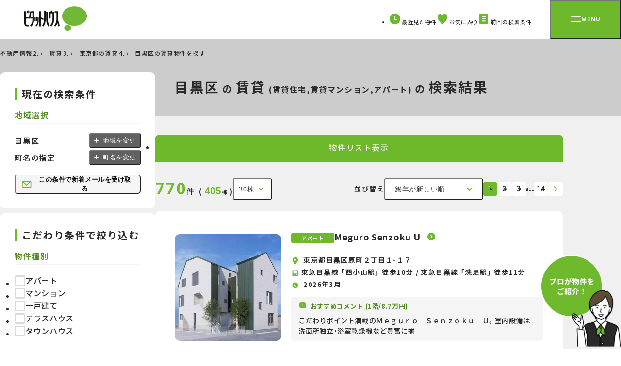

--- FILE ---
content_type: text/html; charset=UTF-8
request_url: https://www.pitat.com/rent/address/0/13/110
body_size: 49140
content:

	<!DOCTYPE html>
<html lang="ja">
	<head prefix="og: http://ogp.me/ns#">
		
		<meta charset="UTF-8" />

	
		
			<title>目黒区(東京都)の賃貸(賃貸マンション・アパート・戸建て)物件一覧【ピタットハウス】</title>
		

		
			<meta property="og:title" content="【ピタットハウス】" />
		
		<meta name="description" content="目黒区(東京都)で賃貸(賃貸マンション・アパート・戸建て)を借りるなら賃貸情報サイト【ピタットハウス】にお任せください。全国650店舗の豊富な賃貸情報から、さまざまな条件を指定して検索！あなたのご希望に沿ったお部屋をお探しいただけます。" />
		<meta name="keywords" content="目黒区,東京都,賃貸住宅,賃貸マンション,アパート,賃貸,賃貸情報,お部屋探し,検索,ピタットハウス" />

		
			<!-- オークション特集 ※物件種別が指定されていないため -->
			
		

	

	<link rel="shortcut icon" type="image/png" href="/assets/base/images/icon/favicon.ico" />
	<meta name="apple-mobile-web-app-title" content="Pitat House" />
	<link rel="apple-touch-icon-precomposed" href="/assets/smp/images/base/apple-touch-icon-precomposed.webp">




		
	<meta name="viewport" content="width=1440">

	

		
	<link rel="preconnect" href="https://fonts.googleapis.com">
<link rel="preconnect" href="https://fonts.gstatic.com" crossorigin>
<link rel="stylesheet" href="https://fonts.googleapis.com/css2?family=Noto+Sans+JP:wght@400;500;600;700;900&family=Roboto:wght@700&display=swap" />
<link rel="stylesheet" href="https://cdn.jsdelivr.net/npm/yakuhanjp@3.4.1/dist/css/yakuhanjp.min.css" />
<link rel="stylesheet" href="/assets/renewal/base/css/common.css" type="text/css" media="all" />
<link rel="stylesheet" href="/assets/renewal/base/css/common-custom.css" type="text/css" media="all" />
<link rel="stylesheet" href="/assets/renewal/vendor/swiper/swiper.min.css" type="text/css" media="all" />


		
			
				<link rel="stylesheet" media="all" href="/assets/css/common/load.css" />
			
		
		

	


		
	
	<!-- GTMタグ用 -->
	<script type="text/javascript">
		if (typeof(pitat) == 'undefined') {
			pitat = {};
		}
		pitat.gtm = {};
		pitat.gtm.data = [
			{"id":"ADJ4756782_1","price":"87000"},{"id":"AJN4744988_1","price":"255000"},{"id":"AJN4744988_2","price":"211000"},{"id":"ST4742802_1","price":"136000"},{"id":"ST4742802_4","price":"139000"},{"id":"ST4742802_5","price":"141000"},{"id":"ST4742802_6","price":"144000"},{"id":"ST4742802_7","price":"143000"},{"id":"ST4742802_8","price":"146000"},{"id":"ST4742802_3","price":"205000"},{"id":"ST4742802_2","price":"230000"},{"id":"ADJ4746192_1","price":"139000"},{"id":"ADJ4746191_1","price":"141000"},{"id":"ADJ4746189_1","price":"143000"},{"id":"ADJ4746190_1","price":"144000"},{"id":"ADJ4746187_1","price":"146000"},{"id":"ADJ4754956_1","price":"205000"},{"id":"ADJ4753144_1","price":"215000"},{"id":"ADJ4746186_1","price":"230000"},{"id":"ADJ4753145_1","price":"220000"},{"id":"ADJ4753146_1","price":"220000"},{"id":"ADJ4753156_1","price":"240000"},{"id":"ADJ4753149_1","price":"245000"},{"id":"ADJ4753154_1","price":"245000"},{"id":"ADJ4753148_1","price":"265000"},{"id":"AJN4744967_2","price":"157000"},{"id":"AJN4744967_3","price":"202000"},{"id":"AJN4747265_3","price":"166000"},{"id":"AJN4747265_4","price":"170000"},{"id":"AJN4747265_5","price":"170000"},{"id":"AJN4747265_2","price":"170000"},{"id":"AJN4747265_6","price":"267000"},{"id":"AJN4747265_1","price":"269000"},{"id":"AJN4747265_7","price":"270000"},{"id":"AJN4747265_8","price":"272000"},{"id":"ADJ4742609_1","price":"96000"},{"id":"ADJ4753765_1","price":"104000"},{"id":"ADJ4753777_1","price":"104000"},{"id":"ADJ4742612_1","price":"101000"},{"id":"ADJ4742611_1","price":"105000"},{"id":"ADJ4753771_1","price":"114000"},{"id":"ST4666812_12","price":"117000"},{"id":"ST4666812_11","price":"137000"},{"id":"ST4666812_13","price":"200000"},{"id":"ST4666812_4","price":"240000"},{"id":"ST4666812_5","price":"114000"},{"id":"ST4666812_7","price":"120000"},{"id":"ST4666812_14","price":"124000"},{"id":"ST4666812_9","price":"203000"},{"id":"ST4666812_3","price":"117000"},{"id":"ST4666812_8","price":"122000"},{"id":"ST4666812_10","price":"173000"},{"id":"AJN4715859_1","price":"166500"},{"id":"ADJ4742613_1","price":"176000"},{"id":"ADJ4742610_1","price":"181000"},{"id":"ADJ4753773_1","price":"186000"}
		];
	</script>






	</head>
	<body class="site-wrap">
		
	
		<!-- Google Tag Manager -->
		<noscript><iframe src="//www.googletagmanager.com/ns.html?id=GTM-WXJP2M"
		height="0" width="0" style="display:none;visibility:hidden"></iframe></noscript>
		<script>(function(w,d,s,l,i){w[l]=w[l]||[];w[l].push({'gtm.start':
		new Date().getTime(),event:'gtm.js'});var f=d.getElementsByTagName(s)[0],
		j=d.createElement(s),dl=l!='dataLayer'?'&l='+l:'';j.async=true;j.src=
		'//www.googletagmanager.com/gtm.js?id='+i+dl;f.parentNode.insertBefore(j,f);
		})(window,document,'script','dataLayer','GTM-WXJP2M');</script>
		<!-- End Google Tag Manager -->
	
		

		
	<header class="tmpHeader header">
	<div class="header__bar">
		<div class="header__logo">
			<a href="/">
				<img src="/assets/renewal/base/img/logo-pitat.webp" alt="ピタットハウス" width="129" height="50" decoding="async" />
			</a>
		</div>

		<nav>
			<ul class="header__btn-menu">
				<li class="item">
					<a href="/common/history/list?conditon_url=/rent/address/0/13/110">
						<svg width="22" height="22" viewBox="0 0 22 22">
							<path fill="#6eb92b" d="M22 11A11 11 0 1 1 11 0a11 11 0 0 1 11 11" class="fill" />
							<path fill="none" stroke="#fff" stroke-linecap="round" stroke-linejoin="round" stroke-miterlimit="10" stroke-width="2" d="M10.091 6.784v5.63h3.838" />
						</svg>
						<span class="txt">最近見た物件</span>
					</a>
				</li>
				<li class="item">
					<a href="/common/favorite/list?conditon_url=/rent/address/0/13/110">
						<svg width="22" height="22" viewBox="0 0 22 22">
							<defs>
								<clipPath id="c-like">
									<path class="fill" fill="#6eb92b" d="M0 0h20.541v20.541H0z" />
								</clipPath>
							</defs>
							<path fill="#fff" d="M0 0h22v22H0z" opacity=".005" />
							<g>
								<g clip-path="url(#c-like)" transform="translate(.73 .729)">
									<path class="fill" fill="#6eb92b" d="M11.757 19.907a2.042 2.042 0 0 1-2.964-.007l-.01-.011C3.492 14.44 0 10.842 0 6.427 0 2.878 2.482 0 5.542 0h.108a5.879 5.879 0 0 1 4.623 2.442A5.88 5.88 0 0 1 14.89 0c3.061-.068 5.591 2.753 5.65 6.3v.124c.001 4.418-3.493 8.016-8.783 13.483Z" />
								</g>
							</g>
						</svg>
						<span class="fav-count"></span>
						<span class="txt">お気に入り</span>
						<input type="hidden" name="conditon_url" value="/rent/address/0/13/110"/>
					</a>
				</li>
				<li class="item">
					<a href="/condition/load/list?conditon_url=/rent/address/0/13/110">
						<svg width="22" height="22" viewBox="0 0 22 22">
							<g transform="translate(20273.01 24086.5)">
								<rect width="18" height="22" class="fill" fill="#6eb92b" rx="2" transform="translate(-20271.021 -24086.5)" />
								<path fill="none" stroke="#fff" stroke-linecap="round" stroke-miterlimit="10" stroke-width="2" d="M-20265.057-24079.729h6.117" />
								<path fill="none" stroke="#fff" stroke-linecap="round" stroke-miterlimit="10" stroke-width="2" d="M-20265.08-24075.5h6.117" />
								<path fill="none" stroke="#fff" stroke-linecap="round" stroke-miterlimit="10" stroke-width="2" d="M-20265.057-24071.271h6.117" />
							</g>
						</svg>
						<span class="txt">前回の検索条件</span>
						<input type="hidden" name="conditon_url" value="/rent/address/0/13/110"/>
					</a>
				</li>
			</ul>
		</nav>
		<button type="button" id="menu-btn" class="menu-btn" aria-controls="menu" aria-expanded="false">
			<span class="menu-btn__inner">
				<span class="line"></span>
				<span class="txt roboto">MENU</span>
			</span>
		</button>
	</div>
	<div id="menu" class="menu" aria-hidden="true">
		<div class="menu__inner">
			<div class="menu__img-area">
				<img id="menu-logo" src="/assets/renewal/base/img/pitat-logo-lg.webp" alt="賃貸・売買 | ピタットハウス" width="187" height="276" decoding="async" />
			</div>
			<nav id="menu-txt-area" class="menu__txt-area">
				<div class="menu__txt-area-inner">
					<ul class="menu__left">
						<li class="menu__left-item" data-acc>
							<button class="menu__toggle menu__toggle--acc" data-acc-toggle>
								<span class="inner">
									<img src="/assets/renewal/base/img/icon/apart.svg" alt="" width="36" height="36" decoding="async" />
									<span class="txt">借りる</span>
								</span>
							</button>
							<ul class="menu__acc" data-acc-content>
								<li class="menu__acc-item">
									<a href="/rent/0">賃貸</a>
								</li>
								<li class="menu__acc-item">
									<a href="/rent/1">店舗事務所</a>
								</li>
								<li class="menu__acc-item">
									<a href="/rent/2">月極駐車場</a>
								</li>
								<li class="menu__acc-item">
									<a href="https://www.3rdlife.jp/" class="tab" target="_blank">高齢者住宅</a>
								</li>
								<li class="menu__acc-item mt20">
									<a href="https://www.pitat.com/rent/karitai/entry?shopsel=true">賃貸希望物件リクエスト</a>
								</li>
								<li class="menu__acc-item">
									<a href="/rent/gakusei">学生賃貸特集</a>
								</li>
								<li class="menu__acc-item">
									<a href="/rent/yachindepoint">家賃deポイント</a>
								</li>
							</ul>
						</li>

						<li class="menu__left-item" data-acc>
							<button class="menu__toggle menu__toggle--acc" data-acc-toggle>
								<span class="inner">
									<img src="/assets/renewal/base/img/icon/mansion.svg" alt="" width="36" height="36" decoding="async" />
									<span class="txt">買う</span>
								</span>
							</button>
							<ul class="menu__acc" data-acc-content>
								<li class="menu__acc-item">
									<a href="/sale/4">マンション</a>
								</li>
								<li class="menu__acc-item">
									<a href="/sale/3">一戸建て</a>
								</li>
								<li class="menu__acc-item">
									<a href="/sale/5">土地</a>
								</li>
								<li class="menu__acc-item">
									<a href="/sale/6">投資用物件</a>
								</li>
								<li class="menu__acc-item">
									<a href="/sale/7">事業用物件</a>
								</li>
								<li class="menu__acc-item mt20">
									<a href="https://www.pitat.com/sale/kaitai/entry?shopsel=true">購入希望物件リクエスト</a>
								</li>
								<li class="menu__acc-item">
									<a href="/sale/flow">お住まいご購入の流れ</a>
								</li>
							</ul>
						</li>
						<li class="menu__left-item" data-acc>
							<button class="menu__toggle  menu__toggle--acc" data-acc-toggle>
								<span class="inner">
									<img src="/assets/renewal/base/img/icon/sale-house.svg" alt="" width="36" height="36" decoding="async" />
									<span class="txt">売る</span>
								</span>
							</button>
							<ul class="menu__acc" data-acc-content>
								<li class="menu__acc-item">
									<a href="/sell">無料売却査定・売却のご相談</a>
								</li>
								<li class="menu__acc-item">
									<a href="//www.myhome-auction.com/" class="tab" target="_blank">マイホームオークション</a>
								</li>
								<li class="menu__acc-item">
									<a href="/sell/switch45">買取保証(スイッチ45)</a>
								</li>
								<li class="menu__acc-item">
									<a href="/sell/assessable">どっちも査定</a>
								</li>
								<li class="menu__acc-item">
									<a href="/sell/leaseback">リースバック</a>
								</li>
								<li class="menu__acc-item">
									<a href="/sell/flow">お住まいご売却の流れ</a>
								</li>
								<li class="menu__acc-item">
									<a href="/sell/salepoint">不動産売却成功のためのポイント</a>
								</li>
								<li class="menu__acc-item">
									<a href="/akiya/">空き家活用</a>
								</li>
							</ul>
						</li>
						<li class="menu__left-item">
							<a href="/rentowner" class="menu__toggle menu__toggle--link">
								<span class="inner">
									<img src="/assets/renewal/base/img/icon/lend-house.svg" alt="" width="36" height="36" decoding="async" />
									<span class="txt">貸す</span>
								</span>
							</a>
						</li>
						<li class="menu__left-item mt80">
							<a href="/shop" class="menu__toggle menu__toggle--link">
								<span class="inner">
									<img src="/assets/renewal/base/img/icon/store_white.svg" alt="" width="36" height="36" decoding="async" />
									<span class="txt">店舗を探す</span>
								</span>
							</a>
						</li>
					</ul>
					<div class="menu__right">
						<div class="menu__right-item">
							<div class="menu__right-ttl roboto">CONTENTS</div>
							<ul class="menu__right-links">
								<li>
									<a href="/doclibrary" class="arrow">ピタットハウスライブラリー</a>
								</li>
								<li>
									<a href="/machipita" class="arrow">住みたい街 ｢街ピタ｣</a>
								</li>
								<li>
									<a href="/machipita/gyosei/D" class="arrow">住みたい街の ｢暮らしデータ｣</a>
								</li>
								<li>
									<a href="/cm/cm.html" class="arrow">CMギャラリー</a>
								</li>
								<li>
									<a href="/library" class="arrow">物件ライブラリー</a>
								</li>
								<li>
									<a href="/shop/fcrecruit" class="arrow">キャリア採用情報</a>
								</li>
								<li>
									<a href="/shop/fcnewgraduates" class="arrow">新卒採用情報</a>
								</li>
							</ul>
						</div>
						<div class="menu__right-item">
							<div class="menu__right-ttl roboto">SERVICE</div>
							<ul class="menu__right-links">
								<li>
									<a href="/shop/approach" class="arrow">ホスピタリティプロジェクト</a>
								</li>
								<li>
									<a href="/shop/websekkyaku" class="arrow">Web接客サービス</a>
								</li>
								<li>
									<a href="/shop/support" class="arrow">入居者サポート</a>
								</li>
							</ul>
						</div>
						<ul class="menu__sm">
							<li class="menu__sm-item">
								<a href="/company/profile" target="_blank">会社案内</a>
							</li>
							<li class="menu__sm-item">
								<a href="https://www.pitatnet.jp/" class="tab" target="_blank" rel="nofollow">加盟店募集</a>
							</li>
							<li class="menu__sm-item">
								<a href="https://www.pitatnet.jp/privacy/" class="tab" target="_blank" rel="nofollow">個人情報の取り扱い</a>
							</li>
							<li class="menu__sm-item">
								<a href="/sitemap">サイトマップ</a>
							</li>
							<li class="menu__sm-item">
								<a href="/link/sitepolicy.html">サイトポリシー</a>
							</li>
							<li class="menu__sm-item">
								<a href="https://www.starts.co.jp/sustainability/customer-harassment/" class="tab" target="_blank" rel="nofollow">カスタマーハラスメント対応ポリシー</a>
							</li>
						</ul>
					</div>
				</div>
			</nav>
		</div>
	</div>
</header>
	

	<main class="tmpGroupList site-wrap__main site-wrap__main--select bg-gray02">
		<div class="p-heading">
			<div class="container">
				

	
	
		<div class="tmpBreadcrumb container">
			<nav class="breadcrumb mt10">
				<ol class="breadcrumb__list">
					
						
							
								<li class="breadcrumb__item">
									<span>
										
											<a href="/" rel="">
												不動産情報
											</a>
										
										
											&nbsp;
										
									</span>
								</li>
							
						
					
						
							
								<li class="breadcrumb__item">
									<span>
										
											<a href="/rent/0" rel="">
												賃貸
											</a>
										
										
											&nbsp;
										
									</span>
								</li>
							
						
					
						
							
								<li class="breadcrumb__item">
									<span>
										
											<a href="/rent/address/0/13" rel="">
												東京都の賃貸
											</a>
										
										
											&nbsp;
										
									</span>
								</li>
							
						
					
						
							
								<li class="breadcrumb__item">
									<span>
										
											<span>目黒区の賃貸物件を探す</span>
										
										
									</span>
								</li>
							
						
					
				</ol>

				
				
					<script type="application/ld+json">
						{
							"@context": "https://schema.org/",
							"@type": "BreadcrumbList",
							"itemListElement": [
								
									
										
											{
												"@type": "ListItem",
												"position": 1,
												"name": "不動産情報",
												"item": "https://www.pitat.com/"
											},
										
									
								
									
										
											{
												"@type": "ListItem",
												"position": 2,
												"name": "賃貸",
												"item": "https://www.pitat.com/rent/0"
											},
										
									
								
									
										{
											"@type": "ListItem",
											"position": 3,
											"name": "東京都の賃貸",
											"item": "https://www.pitat.com/rent/address/0/13"
										}
									
								
									
										
									
								
							]
						}
					</script>
				
			</nav>
		</div>
	
	












				
					<h1 class="p-heading__ttl p-heading__ttl--result ">
						
						<span class="txt">
							目黒区<span class="sm">の</span>賃貸<span class="xs">(賃貸住宅,賃貸マンション,アパート)</span><span class="sm">の</span><span class="inline-block">検索結果</span>
						</span>
					</h1>
				
			</div>
		</div>

		<div class="search-result-list container">
			<div class="search-result-list__side side-panel">
				<form id="sarchForm" action="/rent/address/0/13/110" method="GET">
					


	
	
		
			<div class="side-panel__box tmpSettingCondition">
				<div class="border-ttl">現在の検索条件</div>
				<div class="side-panel__item">
					
						<div class="side-panel__ttl">地域選択</div>
						<ul class="pt20">
							<li class="side-panel__select-item">
								<div id="cityName" class="txt">目黒区</div>
								<button type="button" class="btn modal-button" data-micromodal-trigger="modal-select-area">
									地域を変更
								</button>
							</li>
							<li class="side-panel__select-item">
								<div id="townName" class="txt">町名の指定</div>
								<button type="button" class="btn modal-button" data-micromodal-trigger="modal-select-chomei">
									町名を変更
								</button>
							</li>
						</ul>
					
				</div>
				<div class="side-panel__action-btn">
					<button id="jsNewlyArriving" class="btn" type="button" data-micromodal-trigger="modal-mail">
						<img src="/assets/renewal/base/img/icon/mail.svg" alt="この条件で新着メールを受け取る" width="22" height="22" decoding="async" />
						この条件で新着メールを受け取る
					</button>
				</div>
			</div>
		
	






					

	
	<div class="tmpCondition side-panel__box">
		<div class="border-ttl">こだわり条件で絞り込む</div>
	
		
	
	
	
	
	

	
		<input type="hidden" id="conditon_url" name="conditon_url" value="/rent/address/0/13/110" />
	

	<input type="hidden" name="url" value="/rent/address/0/13/110" />

	
	
		
	
	
	<input type="hidden" id="page" name="page" value="1" />
	<input type="hidden" id="rowCount" name="rowCount" value="30" />

	<div id="setting_locale">
		
		<input type="hidden" id="addressList_13_110" name="addressList[13_110]" class="jslocalChk" value="13_110" />
	</div>

	<input type="hidden" id="articleClass" name="articleClass" value="0" />
	
	
		<input type="hidden" id="sortList_0" name="sortList[0]" value="CHIKUNEN_DESC" />

	
	
	<div id="setting_commute">
	
	</div>

	
	
	

			
			
				
	
		
			<div class="side-panel__item">
				<div class="side-panel__ttl">物件種別</div>
				<div class="side-panel__body">
					<ul>
						<li><label class="checkbox-wrap" ><input class="checkbox condition" type="checkbox" name="toskCh.list[0]" value="1" />アパート</label></li>
<li><label class="checkbox-wrap" ><input class="checkbox condition" type="checkbox" name="toskCh.list[1]" value="2" />マンション</label></li>
<li><label class="checkbox-wrap" ><input class="checkbox condition" type="checkbox" name="toskCh.list[2]" value="3" />一戸建て</label></li>
<li><label class="checkbox-wrap" ><input class="checkbox condition" type="checkbox" name="toskCh.list[3]" value="4" />テラスハウス</label></li>
<li><label class="checkbox-wrap" ><input class="checkbox condition" type="checkbox" name="toskCh.list[4]" value="10" />タウンハウス</label></li>

					</ul>
				</div>
			</div>
		
	

				
	
	
	
	
	
	
		<div class="side-panel__item">
			<div class="side-panel__ttl">賃料</div>
			<div class="side-panel__body">
				<div class="selectbox-between">
					<label class="selectbox" ><select class="condition" name="cnryFm">
<option value="*"  >下限なし</option>
<option value="30000"  >3万円</option>
<option value="35000"  >3.5万円</option>
<option value="40000"  >4万円</option>
<option value="45000"  >4.5万円</option>
<option value="50000"  >5万円</option>
<option value="55000"  >5.5万円</option>
<option value="60000"  >6万円</option>
<option value="65000"  >6.5万円</option>
<option value="70000"  >7万円</option>
<option value="75000"  >7.5万円</option>
<option value="80000"  >8万円</option>
<option value="85000"  >8.5万円</option>
<option value="90000"  >9万円</option>
<option value="95000"  >9.5万円</option>
<option value="100000"  >10万円</option>
<option value="105000"  >10.5万円</option>
<option value="110000"  >11万円</option>
<option value="115000"  >11.5万円</option>
<option value="120000"  >12万円</option>
<option value="125000"  >12.5万円</option>
<option value="130000"  >13万円</option>
<option value="135000"  >13.5万円</option>
<option value="140000"  >14万円</option>
<option value="145000"  >14.5万円</option>
<option value="150000"  >15万円</option>
<option value="155000"  >15.5万円</option>
<option value="160000"  >16万円</option>
<option value="165000"  >16.5万円</option>
<option value="170000"  >17万円</option>
<option value="175000"  >17.5万円</option>
<option value="180000"  >18万円</option>
<option value="185000"  >18.5万円</option>
<option value="190000"  >19万円</option>
<option value="195000"  >19.5万円</option>
<option value="200000"  >20万円</option>
<option value="250000"  >25万円</option>
<option value="300000"  >30万円</option>
<option value="500000"  >50万円</option>
<option value="1000000"  >100万円</option>
</select>
</label>
					<span class="between between--sm">〜</span>
					<label class="selectbox" ><select class="condition" name="cnryTo">
<option value="*"  >上限なし</option>
<option value="30000"  >3万円</option>
<option value="35000"  >3.5万円</option>
<option value="40000"  >4万円</option>
<option value="45000"  >4.5万円</option>
<option value="50000"  >5万円</option>
<option value="55000"  >5.5万円</option>
<option value="60000"  >6万円</option>
<option value="65000"  >6.5万円</option>
<option value="70000"  >7万円</option>
<option value="75000"  >7.5万円</option>
<option value="80000"  >8万円</option>
<option value="85000"  >8.5万円</option>
<option value="90000"  >9万円</option>
<option value="95000"  >9.5万円</option>
<option value="100000"  >10万円</option>
<option value="105000"  >10.5万円</option>
<option value="110000"  >11万円</option>
<option value="115000"  >11.5万円</option>
<option value="120000"  >12万円</option>
<option value="125000"  >12.5万円</option>
<option value="130000"  >13万円</option>
<option value="135000"  >13.5万円</option>
<option value="140000"  >14万円</option>
<option value="145000"  >14.5万円</option>
<option value="150000"  >15万円</option>
<option value="155000"  >15.5万円</option>
<option value="160000"  >16万円</option>
<option value="165000"  >16.5万円</option>
<option value="170000"  >17万円</option>
<option value="175000"  >17.5万円</option>
<option value="180000"  >18万円</option>
<option value="185000"  >18.5万円</option>
<option value="190000"  >19万円</option>
<option value="195000"  >19.5万円</option>
<option value="200000"  >20万円</option>
<option value="250000"  >25万円</option>
<option value="300000"  >30万円</option>
<option value="500000"  >50万円</option>
<option value="1000000"  >100万円</option>
</select>
</label>
				</div>
				<ul class="mt15">
					
						<li class="condition"><label class="checkbox-wrap" ><input class="checkbox" type="checkbox" name="kkFlg" value="true" /><span class="checkbox-label-area">共益費・管理費含む</span></label>
</li>
					
					
						<li class="condition"><label class="checkbox-wrap" ><input class="checkbox" type="checkbox" name="noDepositFlg" value="true" /><span class="checkbox-label-area">敷金なし</span></label>
</li>
					
					
						<li class="condition"><label class="checkbox-wrap" ><input class="checkbox" type="checkbox" name="noKeyMoneyFlg" value="true" /><span class="checkbox-label-area">礼金なし</span></label>
</li>
					
					
						<li class="condition"><label class="checkbox-wrap" ><input class="checkbox" type="checkbox" name="noGuarantyMoneyFlg" value="true" /><span class="checkbox-label-area">保証金なし</span></label>
</li>
					
				</ul>
			</div>
		</div>
	

				
	
		
			<div class="side-panel__item">
				<div class="side-panel__ttl">間取り</div>
					<div class="side-panel__body">
						<ul class="checkbox-list checkbox-list--col2">
							<li><label class="checkbox-wrap" ><input class="checkbox condition" type="checkbox" name="floorPlan[0]" value="1R" />ワンルーム</label></li>
<li><label class="checkbox-wrap" ><input class="checkbox condition" type="checkbox" name="floorPlan[1]" value="1K#1SK" />1K</label></li>
<li><label class="checkbox-wrap" ><input class="checkbox condition" type="checkbox" name="floorPlan[2]" value="1DK#1SDK" />1DK</label></li>
<li><label class="checkbox-wrap" ><input class="checkbox condition" type="checkbox" name="floorPlan[3]" value="1LDK#1SLDK#1LK#1SLK" />1LDK</label></li>
<li><label class="checkbox-wrap" ><input class="checkbox condition" type="checkbox" name="floorPlan[4]" value="2K#2SK#2R" />2K</label></li>
<li><label class="checkbox-wrap" ><input class="checkbox condition" type="checkbox" name="floorPlan[5]" value="2DK#2SDK" />2DK</label></li>
<li><label class="checkbox-wrap" ><input class="checkbox condition" type="checkbox" name="floorPlan[6]" value="2LDK#2SLDK#2LK#2SLK" />2LDK</label></li>
<li><label class="checkbox-wrap" ><input class="checkbox condition" type="checkbox" name="floorPlan[7]" value="3K#3SK#3R" />3K</label></li>
<li><label class="checkbox-wrap" ><input class="checkbox condition" type="checkbox" name="floorPlan[8]" value="3DK#3SDK" />3DK</label></li>
<li><label class="checkbox-wrap" ><input class="checkbox condition" type="checkbox" name="floorPlan[9]" value="3LDK#3SLDK#3LK#3SLK" />3LDK</label></li>
<li><label class="checkbox-wrap" ><input class="checkbox condition" type="checkbox" name="floorPlan[10]" value="4K#4SK#4R" />4K</label></li>
<li><label class="checkbox-wrap" ><input class="checkbox condition" type="checkbox" name="floorPlan[11]" value="4DK#4SDK" />4DK</label></li>
<li><label class="checkbox-wrap" ><input class="checkbox condition" type="checkbox" name="floorPlan[12]" value="4LDK#4SLDK#4LK#4SLK#5" />4LDK以上</label></li>

						</ul>
					</div>
			</div>
		
	

				
	
		
		
			<div class="side-panel__item">
				<div class="side-panel__ttl">専有面積</div>
				<div class="side-panel__body">
					<div class="selectbox-between">
						
							<label class="selectbox" ><select class="condition" name="symnDc.from">
<option value="*"  >下限なし</option>
<option value="20"  >20㎡以上</option>
<option value="25"  >25㎡以上</option>
<option value="30"  >30㎡以上</option>
<option value="35"  >35㎡以上</option>
<option value="40"  >40㎡以上</option>
<option value="45"  >45㎡以上</option>
<option value="50"  >50㎡以上</option>
<option value="55"  >55㎡以上</option>
<option value="60"  >60㎡以上</option>
<option value="65"  >65㎡以上</option>
<option value="70"  >70㎡以上</option>
<option value="75"  >75㎡以上</option>
<option value="80"  >80㎡以上</option>
<option value="85"  >85㎡以上</option>
<option value="90"  >90㎡以上</option>
<option value="95"  >95㎡以上</option>
<option value="100"  >100㎡以上</option>
<option value="110"  >110㎡以上</option>
<option value="120"  >120㎡以上</option>
<option value="130"  >130㎡以上</option>
<option value="140"  >140㎡以上</option>
<option value="150"  >150㎡以上</option>
<option value="160"  >160㎡以上</option>
<option value="170"  >170㎡以上</option>
<option value="180"  >180㎡以上</option>
<option value="190"  >190㎡以上</option>
<option value="200"  >200㎡以上</option>
</select>
</label>
						
						<span class="between between--sm">〜</span>
						
							<label class="selectbox" ><select class="condition" name="symnDc.to">
<option value="*"  >上限なし</option>
<option value="20"  >20㎡以下</option>
<option value="25"  >25㎡以下</option>
<option value="30"  >30㎡以下</option>
<option value="35"  >35㎡以下</option>
<option value="40"  >40㎡以下</option>
<option value="45"  >45㎡以下</option>
<option value="50"  >50㎡以下</option>
<option value="55"  >55㎡以下</option>
<option value="60"  >60㎡以下</option>
<option value="65"  >65㎡以下</option>
<option value="70"  >70㎡以下</option>
<option value="75"  >75㎡以下</option>
<option value="80"  >80㎡以下</option>
<option value="85"  >85㎡以下</option>
<option value="90"  >90㎡以下</option>
<option value="95"  >95㎡以下</option>
<option value="100"  >100㎡以下</option>
<option value="110"  >110㎡以下</option>
<option value="120"  >120㎡以下</option>
<option value="130"  >130㎡以下</option>
<option value="140"  >140㎡以下</option>
<option value="150"  >150㎡以下</option>
<option value="160"  >160㎡以下</option>
<option value="170"  >170㎡以下</option>
<option value="180"  >180㎡以下</option>
<option value="190"  >190㎡以下</option>
<option value="200"  >200㎡以下</option>
</select>
</label>
						

					</div>
				</div>
			</div>
		
	

				
	
		<div class="side-panel__item">
			<div class="side-panel__ttl">駅徒歩分</div>
			<div class="side-panel__body">
				<div class="selectbox-between">
					<label class="selectbox" ><select class="condition" name="timeRequired">
<option value="*"  >指定しない</option>
<option value="3"  >3分以内</option>
<option value="5"  >5分以内</option>
<option value="7"  >7分以内</option>
<option value="10"  >10分以内</option>
<option value="15"  >15分以内</option>
<option value="20"  >20分以内</option>
</select>
</label>
				</div>
			</div>
		</div>
	

				
	
		<div class="side-panel__item">
			<div class="side-panel__ttl">バス停徒歩分</div>
			<div class="side-panel__body">
				<div class="selectbox-between">
					<label class="selectbox" ><select class="condition" name="timeRequiredBus">
<option value="*"  >指定しない</option>
<option value="3"  >3分以内</option>
<option value="5"  >5分以内</option>
<option value="7"  >7分以内</option>
<option value="10"  >10分以内</option>
<option value="15"  >15分以内</option>
<option value="20"  >20分以内</option>
</select>
</label>
				</div>
			</div>
		</div>
	

				
	
	
		<div class="side-panel__item">
			<div class="side-panel__ttl">築年数</div>
			<div class="side-panel__body">
				<div class="selectbox-between">
					<label class="selectbox" ><select class="condition" name="articleAge">
<option value="*"  >指定しない</option>
<option value="1"  >新築</option>
<option value="3"  >3年以内</option>
<option value="5"  >5年以内</option>
<option value="7"  >7年以内</option>
<option value="10"  >10年以内</option>
<option value="15"  >15年以内</option>
<option value="20"  >20年以内</option>
<option value="25"  >25年以内</option>
<option value="30"  >30年以内</option>
<option value="35"  >35年以内</option>
<option value="40"  >40年以内</option>
</select>
</label>
				</div>
			</div>
		</div>
	

				
				<div class="side-panel__item"> 	<div class="side-panel__ttl">こだわり条件</div> 	<div class="side-panel__body"> 		<ul><li class="item"><label class="checkbox-wrap"><input class="checkbox condition" type="checkbox" id="kodawari_pc_0" name="kodawari[0]" value="2階以上"  onclick="base.condition.pickupChk('kodawari_pc_0', 'kodawari_0'); base.condition.deleteKodawariHidden('kodawari_0');" /><span class="checkbox-label-area">2階以上</span></label>
</li>
<li class="item"><label class="checkbox-wrap"><input class="checkbox condition" type="checkbox" id="kodawari_pc_50" name="kodawari[50]" value="バス・トイレ別"  onclick="base.condition.pickupChk('kodawari_pc_50', 'kodawari_50'); base.condition.deleteKodawariHidden('kodawari_50');" /><span class="checkbox-label-area">バス・トイレ別</span></label>
</li>
<li class="item"><label class="checkbox-wrap"><input class="checkbox condition" type="checkbox" id="kodawari_pc_39" name="kodawari[39]" value="室内洗濯機置場"  onclick="base.condition.pickupChk('kodawari_pc_39', 'kodawari_39'); base.condition.deleteKodawariHidden('kodawari_39');" /><span class="checkbox-label-area">室内洗濯機置場</span></label>
</li>
<li class="item"><label class="checkbox-wrap"><input class="checkbox condition" type="checkbox" id="kodawari_pc_42" name="kodawari[42]" value="エアコン"  onclick="base.condition.pickupChk('kodawari_pc_42', 'kodawari_42'); base.condition.deleteKodawariHidden('kodawari_42');" /><span class="checkbox-label-area">エアコン</span></label>
</li>
<li class="item"><label class="checkbox-wrap"><input class="checkbox condition" type="checkbox" id="kodawari_pc_12" name="kodawari[12]" value="敷地内駐車場空きあり"  onclick="base.condition.pickupChk('kodawari_pc_12', 'kodawari_12'); base.condition.deleteKodawariHidden('kodawari_12');" /><span class="checkbox-label-area">敷地内駐車場空きあり</span></label>
</li>
 		</ul> 	</div> </div>
			
			
			
			
			
			
		
		<div class="side-panel__action-btn side-panel__action-btn--add">
			<button class="btn" type="button" data-micromodal-trigger="modal-select-detail">
				<img src="/assets/renewal/base/img/icon/plus_green.svg" alt="さらに条件を追加する" width="" height="" decoding="async" />
				さらに条件を追加する
			</button>
		</div>
		
	</div>






























					<div class="side-panel__box">
						<div class="side-panel__item mt0">
							<div class="side-panel__ttl">キーワードで絞り込む</div>
							<div class="side-panel__body">
								
									<input type="text" id="freeword" name="freeword.list[0]" class="input-txt full-width" placeholder="例）日本橋" value=""/>
								
							</div>
						</div>
					</div>

					<div class="side-panel__result">
						<div class="result">
							<div class="fz-16">該当物件</div>
							<div class="left">
								
									<span class="num bukkenCount">770</span>
								
								<span class="fz-16">件</span>
							</div>
						</div>
						<button class="side-panel__submit">この条件で検索する</button>
					</div>
				</form>
			</div>
			

	<div class="tmpGroupListColumn search-result-list__main-col tmpListColumn">
		<ul class="switch-list">
			<li class="switch-list__item active">
				<div class="inner">物件リスト表示</div>
			</li>
			
		</ul>
		<div class="search-result-list__top">
			<div class="search-result-list__top-left">
				




<div class="search-result-list__top-num">
	<span class="count-num">770</span>
	<span class="count-txt">
		
			件
		
	</span>
	<span class="ridge">(<span class="num">405</span><span class="txt">棟</span>)</span>
</div>
<div class="custom-selectbox custom-selectbox--search-sm" data-select>
	<button type="button" id="rowCountBtn" class="custom-selectbox__select-output" data-select-output></button>
	<ul role="listbox" class="custom-selectbox__select jsDispCount disp_count" data-select-items>
		
			<li role="option" class="item" value="20"  aria-selected="false" data-select-item="20">20棟</li>
		
			<li role="option" class="item" value="30"  aria-selected="true" data-select-item="30">30棟</li>
		
			<li role="option" class="item" value="40"  aria-selected="false" data-select-item="40">40棟</li>
		
			<li role="option" class="item" value="50"  aria-selected="false" data-select-item="50">50棟</li>
		
	</ul>
	<select name="name_rowCount">
		
			<option class="rowCountItem" value="20">20棟</option>
		
			<option class="rowCountItem" value="30">30棟</option>
		
			<option class="rowCountItem" value="40">40棟</option>
		
			<option class="rowCountItem" value="50">50棟</option>
		
	</select>
</div>



			</div>
			<div class="search-result-list__top-right">
				<div class="search-result-list__sort">
	
	
	
	
	
		並び替え
		<div id="sortGroup" class="custom-selectbox custom-selectbox--search list__sort_rent" data-select>
			<button type="button" id="sortBtn" class="custom-selectbox__select-output" data-select-output></button>
			<ul role="listbox" name="sortList[0]" class="custom-selectbox__select jsSortSelect" data-select-items>
				<li role="option" class="item" data-select-item="KAKAKU_ALL_ASC"  aria-selected="false">賃料+共益費が安い順</li>
<li role="option" class="item" data-select-item="KAKAKU_ASC"  aria-selected="false">賃料が安い順</li>
<li role="option" class="item" data-select-item="KAKAKU_ALL_DESC"  aria-selected="false">賃料+共益費が高い順</li>
<li role="option" class="item" data-select-item="KAKAKU_DESC"  aria-selected="false">賃料が高い順</li>
<li role="option" class="item" data-select-item="CHIKUNEN_DESC"  aria-selected="true" hidden="hidden">築年が新しい順</li>
<li role="option" class="item" data-select-item="MENSEKI_DESC"  aria-selected="false">専有面積が広い順</li>
<li role="option" class="item" data-select-item="ADDR_NEAR"  aria-selected="false">住所別</li>
<li role="option" class="item" data-select-item="EKI_NEAR"  aria-selected="false">駅に近い順</li>
<li role="option" class="item" data-select-item="KOUKAI_DESC"  aria-selected="false">公開が新しい順</li>

			</ul>
			<select data-select-input>
				<option class="sortSelectItem" value="KAKAKU_ALL_ASC">賃料+共益費が安い順</option>
<option class="sortSelectItem" value="KAKAKU_ASC">賃料が安い順</option>
<option class="sortSelectItem" value="KAKAKU_ALL_DESC">賃料+共益費が高い順</option>
<option class="sortSelectItem" value="KAKAKU_DESC">賃料が高い順</option>
<option class="sortSelectItem" value="CHIKUNEN_DESC">築年が新しい順</option>
<option class="sortSelectItem" value="MENSEKI_DESC">専有面積が広い順</option>
<option class="sortSelectItem" value="ADDR_NEAR">住所別</option>
<option class="sortSelectItem" value="EKI_NEAR">駅に近い順</option>
<option class="sortSelectItem" value="KOUKAI_DESC">公開が新しい順</option>

			</select>
		</div>
	
</div>

				<ul class="pagination">
					


	
		
			
			
				
				
				
	
		<li>
		
		
			<span class="active">1</span>
		
		</li>
	
		<li>
		
		
			<a href="/rent/address/0/13/110?page=2"  onclick="base.condition.changePage('2'); return false;">2</a>
		
		</li>
	
		<li>
		
		
			<a href="/rent/address/0/13/110?page=3"  onclick="base.condition.changePage('3'); return false;">3</a>
		
		</li>
	

				
					
						<li>
							<span class="points">
								<svg width="15" height="3" viewBox="0 0 15 3">
									<g fill="#29292a" transform="translate(-1099 -369)">
										<path d="M1100.5 369c.828 0 1.5 1.5 1.5 1.5s-.672 1.5-1.5 1.5a1.5 1.5 0 0 1 0-3Z" />
										<circle cx="1.5" cy="1.5" r="1.5" transform="translate(1105 369)" />
										<circle cx="1.5" cy="1.5" r="1.5" transform="translate(1111 369)" />
									</g>
								</svg>
							</span>
						</li>
						
	<li>
		<a href="/rent/address/0/13/110?page=14"  onclick="base.condition.changePage('14'); return false;">14</a>
	</li>

					
					<li>
						<a href="/rent/address/0/13/110?page=2"  onclick="base.condition.changePage('2'); return false;">
							<svg width="6.243" height="10.486" viewBox="0 0 6.243 10.486">
								<path d="M12.895-17039.156a1,1,0,0,1-.707-.293l-4.243-4.242a1,1,0,0,1,0-1.414l4.243-4.244a1,1,0,0,1,1.414,0,1,1,0,0,1,0,1.414l-3.536,3.537,3.536,3.535a1,1,0,0,1,0,1.414A1,1,0,0,1,12.895-17039.156Z" transform="translate(13.895 -17039.156) rotate(180)" fill="#6eb92b" />
							</svg>
						</a>
					</li>
				
			
		
	












				</ul>
			</div>
		</div>
		<form id="result-main" action="" class="result-list">
			
<div class="tmpGroupListData mlGroupResultListed">
	
	
	
	
	
		
			
				<section class="result-list__item" data-result-item-wrap>
					
						<div class="result-list__top">
							<div class="result-list__img-area">
								
									<span style="display:block; background:url(//img.pitat.com/imageconvert/cvt2/101078/rent/tateya_13109096.jpg?id=293d70735d) center 50% no-repeat; background-size: cover;">
										<img src="/assets/base/images/spacer.gif" alt="外観" width="220" height="220" />
									</span>
								
							</div>
							<div class="result-list__txt-area">
								<div class="result-list__ttl-area">
									<div class="result-list__type">アパート</div>
									<h2 class="result-list__ttl">
										
											<a href="/libraryDetail/101078_4756782_1.html?view=rent" target="blank_">
												Meguro Senzoku U
											</a>
										
									</h2>
								</div>
								<ul class="mt20">
									<li class="result-list__info-item">
										<span class="icn">
											<img src="/assets/renewal/base/img/icon/map-point.svg" alt="住所" width="17" height="17" decoding="async" />
										</span>
										東京都目黒区原町２丁目１-１７
									</li>
									<li class="result-list__info-item">
										<span class="icn">
											<img src="/assets/renewal/base/img/icon/access_green.svg" alt="交通" width="17" height="17" decoding="async" />
										</span>東急目黒線 「西小山駅」 徒歩10分 / 東急目黒線 「洗足駅」 徒歩11分
									</li>
									
										<li class="result-list__info-item">
											<span class="icn">
												<img src="/assets/renewal/base/img/icon/info.svg" alt="インフォメーション" width="17" height="17" decoding="async" />
											</span>
											2026年3月
										</li>
									
								</ul>
								
								<div class="result-list__comment">

									<h3 class="result-list__comment-ttl">
										<img src="/assets/renewal/base/img/icon/comment.svg" alt="おすすめコメント" width="17" height="15" decoding="async" />
										おすすめコメント
										
											(1階/8.7万円)
										
									</h3>
									<p class="result-list__comment-txt">
										
											
											こだわりポイント満載のＭｅｇｕｒｏ　Ｓｅｎｚｏｋｕ　Ｕ。室内設備は洗面所独立・浴室乾燥機など豊富に揃
										
									</p>
								</div>
								
							</div>
						</div>
						<ul class="prpty-items mt20" data-check-item="panel">
							
								

	
			<li class="prpty-items__item  " style="" data-result-item >
			<input type="hidden" class="modal-image-url" value="{&quot;uniqCh&quot;:&quot;ADJ4756782_1&quot;,&quot;thumbImageInfoList&quot;:[{&quot;imageUrl&quot;:&quot;//img.pitat.com/imageconvert/cvt2/101078/rent/Mheya_142467369.jpg?id=293d70735d&quot;,&quot;imageTitle&quot;:&quot;間取り図&quot;},{&quot;imageUrl&quot;:&quot;//img.pitat.com/imageconvert/cvt2/101078/rent/tateya_13109096.jpg?id=293d70735d&quot;,&quot;imageTitle&quot;:&quot;外観&quot;},{&quot;imageUrl&quot;:&quot;//img.pitat.com/imageconvert/cvt2/101078/rent/tateya_13109098.jpg?id=293d70735d&quot;,&quot;imageTitle&quot;:&quot;エントランス&quot;}],&quot;mainImageInfoList&quot;:[{&quot;imageUrl&quot;:&quot;//img.pitat.com/imageconvert/cvt2/101078/rent/Mheya_142467369.jpg?id=293d70735d&quot;,&quot;imageTitle&quot;:&quot;間取り図&quot;},{&quot;imageUrl&quot;:&quot;//img.pitat.com/imageconvert/cvt2/101078/rent/tateya_13109096.jpg?id=293d70735d&quot;,&quot;imageTitle&quot;:&quot;外観&quot;},{&quot;imageUrl&quot;:&quot;//img.pitat.com/imageconvert/cvt2/101078/rent/tateya_13109098.jpg?id=293d70735d&quot;,&quot;imageTitle&quot;:&quot;エントランス&quot;}]}">
			<div class="prpty-items__check-area" role="checkbox" aria-checked="false" tabindex="0" data-checkbox-wrap>
				<input class="checkbox jsChk" type="checkbox" name="requestInfo.uniqCh[ADJ4756782_1]" value="ADJ4756782_1" />
			</div>
	

		<div class="prpty-items__right" data-hover-wrap>
			<div class="prpty-items__body">
				<button id="jsImageModalBtn_ADJ4756782_1" class="prpty-items__layout" type="button"  data-micromodal-trigger="modal-photoview" value="ADJ4756782_1">
					
						<div class="prpty-items__img" style="display:block;background:url(//img.pitat.com/imageconvert/cvt2/101078/rent/Mheya_142467369.jpg?id=293d70735d) center 50% no-repeat; background-size: contain;">
							<img class="thumb" src="/assets/base/images/spacer.gif"
									alt="間取り図" width="96" height="96" />
						</div>
						<div class="search-photoview__scale">
							<svg width="15" height="15" viewBox="0 0 40 40">
								<g transform="translate(-660.606 -1010.608)">
									<rect class="fill" width="40" height="40" fill="#6eb92b" data-name="長方形 6028" rx="6" transform="translate(660.606 1010.608)" />
									<g fill="none" stroke="#fff" stroke-linecap="round" stroke-width="3">
										<g>
											<path d="M673.362 1028.303h9.902" data-name="線 379" />
											<path d="M678.313 1023.352v9.902" />
										</g>
										<g transform="translate(664.301 1014.299)">
											<circle cx="9.902" cy="9.902" r="9.902" stroke-linejoin="round" transform="rotate(-45 16.904 7.002)" />
											<path d="m21.021 20.99 7.002 7.002" />
										</g>
									</g>
								</g>
							</svg>
						</div>
					
				</button>
				<a class="prpty-items__link-area" href="/rentDetail/ADJ4756782_1.html" data-hover target="_blank">
					<div class="prpty-items__height-area">
						
							<div class="tag">NEW</div>
						
						<div class="txt">
							<span class="sm">
								
									1階
								
							</span>
						</div>
					</div>
					<div class="prpty-items__center">
						
							
							<div class="prpty-items__price">
								<div class="main">8.7<span
									class="sm">万円</span></div>
								<div class="sub">
									<span><span class="sm">共益費</span></span><span class="num">7,000</span><span class="sm">円</span>
								</div>
							</div>
							<div class="center">
								<div class="prpty-items__dk">
									<span class="square">敷</span>
									<span
										class="num">8.7<span class="sm">万円</span></span>
								</div>
								<div class="prpty-items__dk">
									<span class="square">礼</span>
									<span
										class="num">-</span>
								</div>
								<div class="prpty-items__layout-info">
									1R/19.17㎡
								</div>
							</div>
							<div class="btm">
								<span>
									<ul class="sale-tags">
										
									</ul>
								</span>
							</div>
							<div>
								
							</div>
						
					</div>
				</a>
				<ul>
					<li class="jsOneFavoriteList">
						<input type="hidden" value="ADJ4756782_1" class="jsOneFavoriteHide"/>
						
							
								
								<button class="prpty-items__fav-btn " type="button" data-fav-btn data-favorite="ADJ4756782_1">
									<svg viewBox="0 0 14 14">
										<defs>
											<clipPath id="a">
												<path fill="none" stroke="#6eb92b" stroke-width="2" d="M0 0h14v14H0z"></path>
											</clipPath>
										</defs>
										<g>
											<path fill="#fff" d="M.27.271h13.459V13.73H.27z" opacity=".005"></path>
											<g>
												<g clip-path="url(#a)">
													<g class="fill" fill="none" stroke-linecap="round" stroke-linejoin="round">
														<path d="M8.013 13.568a1.392 1.392 0 0 1-2.02 0l-.007-.007C2.38 9.842 0 7.389 0 4.38 0 1.961 1.691 0 3.777 0h.073A4.007 4.007 0 0 1 7 1.665 4.008 4.008 0 0 1 10.149 0c2.086-.046 3.81 1.877 3.851 4.3v.084c0 3.005-2.381 5.458-5.987 9.184Z"></path>
														<path fill="#6eb92b" d="M7.004 11.734C10.29 8.329 12 6.394 12 4.38V4.33c-.022-1.276-.85-2.35-1.807-2.329h-.029c-.58.005-1.152.323-1.57.873a2 2 0 0 1-3.187 0c-.417-.55-.988-.868-1.567-.872h-.053L3.777 2C2.814 2 2 3.09 2 4.38c0 2.018 1.714 3.954 5.005 7.354M7.005 14a1.4 1.4 0 0 1-1.012-.436l-.007-.007C2.38 9.842 0 7.389 0 4.38-.001 1.961 1.691 0 3.777 0h.073C5.058.01 6.204.615 7.001 1.666 7.797.615 8.943.01 10.15.001c2.086-.047 3.81 1.876 3.85 4.295L14 4.38c0 3.01-2.381 5.462-5.987 9.188-.28.288-.644.432-1.008.432Z"></path>
													</g>
												</g>
											</g>
										</g>
									</svg>
									<span class="txt" data-fav-txt="お気に入り"> お気に入り </span>
								</button>
								
							
						
					</li>
					<li>
						<a class="prpty-items__contact-btn" onclick="clickOtoiawase('ADJ4756782_1')">
							<svg width="16" height="16" viewBox="0 0 16 16">
								<g class="stroke" fill="none" stroke="#fff" stroke-linejoin="round" stroke-width="2">
									<g transform="translate(1 2.5)">
										<rect width="14" height="11" stroke="none" rx="2" />
										<rect width="12" height="9" x="1" y="1" rx="1" />
									</g>
									<path stroke-linecap="round" d="m3.001 5.115 5 4 5-4" />
								</g>
							</svg>
							お問い合わせ
						</a>
					</li>
				</ul>
			</div>
			<a class="prpty-items__right-arrow" href="/rentDetail/ADJ4756782_1.html" target="_blank">
				<img src="/assets/renewal/base/img/icon/arrow_white_right.svg" alt="次へ" width="6" height="8" decoding="async" />
			</a>
		</div>
	</li>

							
						</ul>
						
					
				</section>
			
				<section class="result-list__item" data-result-item-wrap>
					
						<div class="result-list__top">
							<div class="result-list__img-area">
								
									<span style="display:block; background:url(//img.pitat.com/imageconvert/cvt2/101201/rent/tateya_13069466.jpg?id=293d70735d) center 50% no-repeat; background-size: cover;">
										<img src="/assets/base/images/spacer.gif" alt="外観" width="220" height="220" />
									</span>
								
							</div>
							<div class="result-list__txt-area">
								<div class="result-list__ttl-area">
									<div class="result-list__type">マンション</div>
									<h2 class="result-list__ttl">
										
											<a href="/libraryDetail_h/101201_4744988_1.html?view=rent" target="blank_">
												目黒区大橋マンション
											</a>
										
									</h2>
								</div>
								<ul class="mt20">
									<li class="result-list__info-item">
										<span class="icn">
											<img src="/assets/renewal/base/img/icon/map-point.svg" alt="住所" width="17" height="17" decoding="async" />
										</span>
										東京都目黒区大橋１丁目
									</li>
									<li class="result-list__info-item">
										<span class="icn">
											<img src="/assets/renewal/base/img/icon/access_green.svg" alt="交通" width="17" height="17" decoding="async" />
										</span>東急田園都市線 「池尻大橋駅」 徒歩7分 / 京王井の頭線 「神泉駅」 徒歩13分 / 東急東横線 「渋谷駅」 徒歩22分
									</li>
									
										<li class="result-list__info-item">
											<span class="icn">
												<img src="/assets/renewal/base/img/icon/info.svg" alt="インフォメーション" width="17" height="17" decoding="async" />
											</span>
											2026年2月/オートロック/エレベーター
										</li>
									
								</ul>
								
								<div class="result-list__comment">

									<h3 class="result-list__comment-ttl">
										<img src="/assets/renewal/base/img/icon/comment.svg" alt="おすすめコメント" width="17" height="15" decoding="async" />
										おすすめコメント
										
											(2階/25.5万円)
										
									</h3>
									<p class="result-list__comment-txt">
										
											当物件はオンラインまたはお近くの店舗でご相談お申込を承ります
											室内見学承ります・お客様のご都合に合わせてオンラインまたはお近くの店舗でご提案可・初期費用分割払い可・クレジットカード利用可・引越業者割引・初期費用のお見積や入居日のご相談もお気軽にお問合せください
										
									</p>
								</div>
								
							</div>
						</div>
						<ul class="prpty-items mt20" data-check-item="panel">
							
								

	
			<li class="prpty-items__item  " style="" data-result-item >
			<input type="hidden" class="modal-image-url" value="{&quot;uniqCh&quot;:&quot;AJN4744988_1&quot;,&quot;thumbImageInfoList&quot;:[{&quot;imageUrl&quot;:&quot;//img.pitat.com/imageconvert/cvt2/101201/rent/Mheya_141993412.jpg?id=293d70735d&quot;,&quot;imageTitle&quot;:&quot; 間取り図写真&quot;},{&quot;imageUrl&quot;:&quot;//img.pitat.com/imageconvert/cvt2/101201/rent/tateya_13069466.jpg?id=293d70735d&quot;,&quot;imageTitle&quot;:&quot;外観&quot;},{&quot;imageUrl&quot;:&quot;//img.pitat.com/imageconvert/cvt2/101201/rent/shuhen_22353851.jpg?id=293d70735d&quot;,&quot;imageTitle&quot;:&quot;業務スーパー　目黒大橋店：75m&quot;},{&quot;imageUrl&quot;:&quot;//img.pitat.com/imageconvert/cvt2/101201/rent/shuhen_22353852.jpg?id=293d70735d&quot;,&quot;imageTitle&quot;:&quot;ライフ　目黒大橋店：103m&quot;},{&quot;imageUrl&quot;:&quot;//img.pitat.com/imageconvert/cvt2/101201/rent/shuhen_22353853.jpg?id=293d70735d&quot;,&quot;imageTitle&quot;:&quot;ローソン　Ｈ目黒大橋二丁目店：215m&quot;},{&quot;imageUrl&quot;:&quot;//img.pitat.com/imageconvert/cvt2/101201/rent/shuhen_22353854.jpg?id=293d70735d&quot;,&quot;imageTitle&quot;:&quot;ファミリーマート　目黒青葉台三丁目店：217m&quot;},{&quot;imageUrl&quot;:&quot;//img.pitat.com/imageconvert/cvt2/101201/rent/shuhen_22353855.jpg?id=293d70735d&quot;,&quot;imageTitle&quot;:&quot;みずほ銀行　池尻大橋支店：501m&quot;},{&quot;imageUrl&quot;:&quot;//img.pitat.com/imageconvert/cvt2/101201/rent/shuhen_22353856.jpg?id=293d70735d&quot;,&quot;imageTitle&quot;:&quot;目黒天空庭園：212m&quot;}],&quot;mainImageInfoList&quot;:[{&quot;imageUrl&quot;:&quot;//img.pitat.com/imageconvert/cvt2/101201/rent/Mheya_141993412.jpg?id=293d70735d&quot;,&quot;imageTitle&quot;:&quot; 間取り図写真&quot;},{&quot;imageUrl&quot;:&quot;//img.pitat.com/imageconvert/cvt2/101201/rent/tateya_13069466.jpg?id=293d70735d&quot;,&quot;imageTitle&quot;:&quot;外観&quot;},{&quot;imageUrl&quot;:&quot;//img.pitat.com/imageconvert/cvt2/101201/rent/shuhen_22353851.jpg?id=293d70735d&quot;,&quot;imageTitle&quot;:&quot;業務スーパー　目黒大橋店：75m&quot;},{&quot;imageUrl&quot;:&quot;//img.pitat.com/imageconvert/cvt2/101201/rent/shuhen_22353852.jpg?id=293d70735d&quot;,&quot;imageTitle&quot;:&quot;ライフ　目黒大橋店：103m&quot;},{&quot;imageUrl&quot;:&quot;//img.pitat.com/imageconvert/cvt2/101201/rent/shuhen_22353853.jpg?id=293d70735d&quot;,&quot;imageTitle&quot;:&quot;ローソン　Ｈ目黒大橋二丁目店：215m&quot;},{&quot;imageUrl&quot;:&quot;//img.pitat.com/imageconvert/cvt2/101201/rent/shuhen_22353854.jpg?id=293d70735d&quot;,&quot;imageTitle&quot;:&quot;ファミリーマート　目黒青葉台三丁目店：217m&quot;},{&quot;imageUrl&quot;:&quot;//img.pitat.com/imageconvert/cvt2/101201/rent/shuhen_22353855.jpg?id=293d70735d&quot;,&quot;imageTitle&quot;:&quot;みずほ銀行　池尻大橋支店：501m&quot;},{&quot;imageUrl&quot;:&quot;//img.pitat.com/imageconvert/cvt2/101201/rent/shuhen_22353856.jpg?id=293d70735d&quot;,&quot;imageTitle&quot;:&quot;目黒天空庭園：212m&quot;}]}">
			<div class="prpty-items__check-area" role="checkbox" aria-checked="false" tabindex="0" data-checkbox-wrap>
				<input class="checkbox jsChk" type="checkbox" name="requestInfo.uniqCh[AJN4744988_1]" value="AJN4744988_1" />
			</div>
	

		<div class="prpty-items__right" data-hover-wrap>
			<div class="prpty-items__body">
				<button id="jsImageModalBtn_AJN4744988_1" class="prpty-items__layout" type="button"  data-micromodal-trigger="modal-photoview" value="AJN4744988_1">
					
						<div class="prpty-items__img" style="display:block;background:url(//img.pitat.com/imageconvert/cvt2/101201/rent/Mheya_141993412.jpg?id=293d70735d) center 50% no-repeat; background-size: contain;">
							<img class="thumb" src="/assets/base/images/spacer.gif"
									alt=" 間取り図写真" width="96" height="96" />
						</div>
						<div class="search-photoview__scale">
							<svg width="15" height="15" viewBox="0 0 40 40">
								<g transform="translate(-660.606 -1010.608)">
									<rect class="fill" width="40" height="40" fill="#6eb92b" data-name="長方形 6028" rx="6" transform="translate(660.606 1010.608)" />
									<g fill="none" stroke="#fff" stroke-linecap="round" stroke-width="3">
										<g>
											<path d="M673.362 1028.303h9.902" data-name="線 379" />
											<path d="M678.313 1023.352v9.902" />
										</g>
										<g transform="translate(664.301 1014.299)">
											<circle cx="9.902" cy="9.902" r="9.902" stroke-linejoin="round" transform="rotate(-45 16.904 7.002)" />
											<path d="m21.021 20.99 7.002 7.002" />
										</g>
									</g>
								</g>
							</svg>
						</div>
					
				</button>
				<a class="prpty-items__link-area" href="/rentDetail/AJN4744988_1.html" data-hover target="_blank">
					<div class="prpty-items__height-area">
						
							<div class="tag">NEW</div>
						
						<div class="txt">
							<span class="sm">
								
									2階
								
							</span>
						</div>
					</div>
					<div class="prpty-items__center">
						
							
							<div class="prpty-items__price">
								<div class="main">25.5<span
									class="sm">万円</span></div>
								<div class="sub">
									<span><span class="sm">共益費</span></span><span class="num">15,000</span><span class="sm">円</span>
								</div>
							</div>
							<div class="center">
								<div class="prpty-items__dk">
									<span class="square">敷</span>
									<span
										class="num">25.5<span class="sm">万円</span></span>
								</div>
								<div class="prpty-items__dk">
									<span class="square">礼</span>
									<span
										class="num">-</span>
								</div>
								<div class="prpty-items__layout-info">
									2LDK/40.37㎡
								</div>
							</div>
							<div class="btm">
								<span>
									<ul class="sale-tags">
										
									</ul>
								</span>
							</div>
							<div>
								
							</div>
						
					</div>
				</a>
				<ul>
					<li class="jsOneFavoriteList">
						<input type="hidden" value="AJN4744988_1" class="jsOneFavoriteHide"/>
						
							
								
								<button class="prpty-items__fav-btn " type="button" data-fav-btn data-favorite="AJN4744988_1">
									<svg viewBox="0 0 14 14">
										<defs>
											<clipPath id="a">
												<path fill="none" stroke="#6eb92b" stroke-width="2" d="M0 0h14v14H0z"></path>
											</clipPath>
										</defs>
										<g>
											<path fill="#fff" d="M.27.271h13.459V13.73H.27z" opacity=".005"></path>
											<g>
												<g clip-path="url(#a)">
													<g class="fill" fill="none" stroke-linecap="round" stroke-linejoin="round">
														<path d="M8.013 13.568a1.392 1.392 0 0 1-2.02 0l-.007-.007C2.38 9.842 0 7.389 0 4.38 0 1.961 1.691 0 3.777 0h.073A4.007 4.007 0 0 1 7 1.665 4.008 4.008 0 0 1 10.149 0c2.086-.046 3.81 1.877 3.851 4.3v.084c0 3.005-2.381 5.458-5.987 9.184Z"></path>
														<path fill="#6eb92b" d="M7.004 11.734C10.29 8.329 12 6.394 12 4.38V4.33c-.022-1.276-.85-2.35-1.807-2.329h-.029c-.58.005-1.152.323-1.57.873a2 2 0 0 1-3.187 0c-.417-.55-.988-.868-1.567-.872h-.053L3.777 2C2.814 2 2 3.09 2 4.38c0 2.018 1.714 3.954 5.005 7.354M7.005 14a1.4 1.4 0 0 1-1.012-.436l-.007-.007C2.38 9.842 0 7.389 0 4.38-.001 1.961 1.691 0 3.777 0h.073C5.058.01 6.204.615 7.001 1.666 7.797.615 8.943.01 10.15.001c2.086-.047 3.81 1.876 3.85 4.295L14 4.38c0 3.01-2.381 5.462-5.987 9.188-.28.288-.644.432-1.008.432Z"></path>
													</g>
												</g>
											</g>
										</g>
									</svg>
									<span class="txt" data-fav-txt="お気に入り"> お気に入り </span>
								</button>
								
							
						
					</li>
					<li>
						<a class="prpty-items__contact-btn" onclick="clickOtoiawase('AJN4744988_1')">
							<svg width="16" height="16" viewBox="0 0 16 16">
								<g class="stroke" fill="none" stroke="#fff" stroke-linejoin="round" stroke-width="2">
									<g transform="translate(1 2.5)">
										<rect width="14" height="11" stroke="none" rx="2" />
										<rect width="12" height="9" x="1" y="1" rx="1" />
									</g>
									<path stroke-linecap="round" d="m3.001 5.115 5 4 5-4" />
								</g>
							</svg>
							お問い合わせ
						</a>
					</li>
				</ul>
			</div>
			<a class="prpty-items__right-arrow" href="/rentDetail/AJN4744988_1.html" target="_blank">
				<img src="/assets/renewal/base/img/icon/arrow_white_right.svg" alt="次へ" width="6" height="8" decoding="async" />
			</a>
		</div>
	</li>


	
			<li class="prpty-items__item  " style="" data-result-item >
			<input type="hidden" class="modal-image-url" value="{&quot;uniqCh&quot;:&quot;AJN4744988_2&quot;,&quot;thumbImageInfoList&quot;:[{&quot;imageUrl&quot;:&quot;//img.pitat.com/imageconvert/cvt2/101201/rent/Mheya_142392591.jpg?id=293d70735d&quot;,&quot;imageTitle&quot;:&quot; 間取り図写真&quot;},{&quot;imageUrl&quot;:&quot;//img.pitat.com/imageconvert/cvt2/101201/rent/tateya_13069466.jpg?id=293d70735d&quot;,&quot;imageTitle&quot;:&quot;外観&quot;},{&quot;imageUrl&quot;:&quot;//img.pitat.com/imageconvert/cvt2/101201/rent/shuhen_22353851.jpg?id=293d70735d&quot;,&quot;imageTitle&quot;:&quot;業務スーパー　目黒大橋店：75m&quot;},{&quot;imageUrl&quot;:&quot;//img.pitat.com/imageconvert/cvt2/101201/rent/shuhen_22353852.jpg?id=293d70735d&quot;,&quot;imageTitle&quot;:&quot;ライフ　目黒大橋店：103m&quot;},{&quot;imageUrl&quot;:&quot;//img.pitat.com/imageconvert/cvt2/101201/rent/shuhen_22353853.jpg?id=293d70735d&quot;,&quot;imageTitle&quot;:&quot;ローソン　Ｈ目黒大橋二丁目店：215m&quot;},{&quot;imageUrl&quot;:&quot;//img.pitat.com/imageconvert/cvt2/101201/rent/shuhen_22353854.jpg?id=293d70735d&quot;,&quot;imageTitle&quot;:&quot;ファミリーマート　目黒青葉台三丁目店：217m&quot;},{&quot;imageUrl&quot;:&quot;//img.pitat.com/imageconvert/cvt2/101201/rent/shuhen_22353855.jpg?id=293d70735d&quot;,&quot;imageTitle&quot;:&quot;みずほ銀行　池尻大橋支店：501m&quot;},{&quot;imageUrl&quot;:&quot;//img.pitat.com/imageconvert/cvt2/101201/rent/shuhen_22353856.jpg?id=293d70735d&quot;,&quot;imageTitle&quot;:&quot;目黒天空庭園：212m&quot;}],&quot;mainImageInfoList&quot;:[{&quot;imageUrl&quot;:&quot;//img.pitat.com/imageconvert/cvt2/101201/rent/Mheya_142392591.jpg?id=293d70735d&quot;,&quot;imageTitle&quot;:&quot; 間取り図写真&quot;},{&quot;imageUrl&quot;:&quot;//img.pitat.com/imageconvert/cvt2/101201/rent/tateya_13069466.jpg?id=293d70735d&quot;,&quot;imageTitle&quot;:&quot;外観&quot;},{&quot;imageUrl&quot;:&quot;//img.pitat.com/imageconvert/cvt2/101201/rent/shuhen_22353851.jpg?id=293d70735d&quot;,&quot;imageTitle&quot;:&quot;業務スーパー　目黒大橋店：75m&quot;},{&quot;imageUrl&quot;:&quot;//img.pitat.com/imageconvert/cvt2/101201/rent/shuhen_22353852.jpg?id=293d70735d&quot;,&quot;imageTitle&quot;:&quot;ライフ　目黒大橋店：103m&quot;},{&quot;imageUrl&quot;:&quot;//img.pitat.com/imageconvert/cvt2/101201/rent/shuhen_22353853.jpg?id=293d70735d&quot;,&quot;imageTitle&quot;:&quot;ローソン　Ｈ目黒大橋二丁目店：215m&quot;},{&quot;imageUrl&quot;:&quot;//img.pitat.com/imageconvert/cvt2/101201/rent/shuhen_22353854.jpg?id=293d70735d&quot;,&quot;imageTitle&quot;:&quot;ファミリーマート　目黒青葉台三丁目店：217m&quot;},{&quot;imageUrl&quot;:&quot;//img.pitat.com/imageconvert/cvt2/101201/rent/shuhen_22353855.jpg?id=293d70735d&quot;,&quot;imageTitle&quot;:&quot;みずほ銀行　池尻大橋支店：501m&quot;},{&quot;imageUrl&quot;:&quot;//img.pitat.com/imageconvert/cvt2/101201/rent/shuhen_22353856.jpg?id=293d70735d&quot;,&quot;imageTitle&quot;:&quot;目黒天空庭園：212m&quot;}]}">
			<div class="prpty-items__check-area" role="checkbox" aria-checked="false" tabindex="0" data-checkbox-wrap>
				<input class="checkbox jsChk" type="checkbox" name="requestInfo.uniqCh[AJN4744988_2]" value="AJN4744988_2" />
			</div>
	

		<div class="prpty-items__right" data-hover-wrap>
			<div class="prpty-items__body">
				<button id="jsImageModalBtn_AJN4744988_2" class="prpty-items__layout" type="button"  data-micromodal-trigger="modal-photoview" value="AJN4744988_2">
					
						<div class="prpty-items__img" style="display:block;background:url(//img.pitat.com/imageconvert/cvt2/101201/rent/Mheya_142392591.jpg?id=293d70735d) center 50% no-repeat; background-size: contain;">
							<img class="thumb" src="/assets/base/images/spacer.gif"
									alt=" 間取り図写真" width="96" height="96" />
						</div>
						<div class="search-photoview__scale">
							<svg width="15" height="15" viewBox="0 0 40 40">
								<g transform="translate(-660.606 -1010.608)">
									<rect class="fill" width="40" height="40" fill="#6eb92b" data-name="長方形 6028" rx="6" transform="translate(660.606 1010.608)" />
									<g fill="none" stroke="#fff" stroke-linecap="round" stroke-width="3">
										<g>
											<path d="M673.362 1028.303h9.902" data-name="線 379" />
											<path d="M678.313 1023.352v9.902" />
										</g>
										<g transform="translate(664.301 1014.299)">
											<circle cx="9.902" cy="9.902" r="9.902" stroke-linejoin="round" transform="rotate(-45 16.904 7.002)" />
											<path d="m21.021 20.99 7.002 7.002" />
										</g>
									</g>
								</g>
							</svg>
						</div>
					
				</button>
				<a class="prpty-items__link-area" href="/rentDetail/AJN4744988_2.html" data-hover target="_blank">
					<div class="prpty-items__height-area">
						
							<div class="tag">NEW</div>
						
						<div class="txt">
							<span class="sm">
								
									11階
								
							</span>
						</div>
					</div>
					<div class="prpty-items__center">
						
							
							<div class="prpty-items__price">
								<div class="main">21.1<span
									class="sm">万円</span></div>
								<div class="sub">
									<span><span class="sm">共益費</span></span><span class="num">15,000</span><span class="sm">円</span>
								</div>
							</div>
							<div class="center">
								<div class="prpty-items__dk">
									<span class="square">敷</span>
									<span
										class="num">21.1<span class="sm">万円</span></span>
								</div>
								<div class="prpty-items__dk">
									<span class="square">礼</span>
									<span
										class="num">-</span>
								</div>
								<div class="prpty-items__layout-info">
									1LDK/30.33㎡
								</div>
							</div>
							<div class="btm">
								<span>
									<ul class="sale-tags">
										
									</ul>
								</span>
							</div>
							<div>
								
							</div>
						
					</div>
				</a>
				<ul>
					<li class="jsOneFavoriteList">
						<input type="hidden" value="AJN4744988_2" class="jsOneFavoriteHide"/>
						
							
								
								<button class="prpty-items__fav-btn " type="button" data-fav-btn data-favorite="AJN4744988_2">
									<svg viewBox="0 0 14 14">
										<defs>
											<clipPath id="a">
												<path fill="none" stroke="#6eb92b" stroke-width="2" d="M0 0h14v14H0z"></path>
											</clipPath>
										</defs>
										<g>
											<path fill="#fff" d="M.27.271h13.459V13.73H.27z" opacity=".005"></path>
											<g>
												<g clip-path="url(#a)">
													<g class="fill" fill="none" stroke-linecap="round" stroke-linejoin="round">
														<path d="M8.013 13.568a1.392 1.392 0 0 1-2.02 0l-.007-.007C2.38 9.842 0 7.389 0 4.38 0 1.961 1.691 0 3.777 0h.073A4.007 4.007 0 0 1 7 1.665 4.008 4.008 0 0 1 10.149 0c2.086-.046 3.81 1.877 3.851 4.3v.084c0 3.005-2.381 5.458-5.987 9.184Z"></path>
														<path fill="#6eb92b" d="M7.004 11.734C10.29 8.329 12 6.394 12 4.38V4.33c-.022-1.276-.85-2.35-1.807-2.329h-.029c-.58.005-1.152.323-1.57.873a2 2 0 0 1-3.187 0c-.417-.55-.988-.868-1.567-.872h-.053L3.777 2C2.814 2 2 3.09 2 4.38c0 2.018 1.714 3.954 5.005 7.354M7.005 14a1.4 1.4 0 0 1-1.012-.436l-.007-.007C2.38 9.842 0 7.389 0 4.38-.001 1.961 1.691 0 3.777 0h.073C5.058.01 6.204.615 7.001 1.666 7.797.615 8.943.01 10.15.001c2.086-.047 3.81 1.876 3.85 4.295L14 4.38c0 3.01-2.381 5.462-5.987 9.188-.28.288-.644.432-1.008.432Z"></path>
													</g>
												</g>
											</g>
										</g>
									</svg>
									<span class="txt" data-fav-txt="お気に入り"> お気に入り </span>
								</button>
								
							
						
					</li>
					<li>
						<a class="prpty-items__contact-btn" onclick="clickOtoiawase('AJN4744988_2')">
							<svg width="16" height="16" viewBox="0 0 16 16">
								<g class="stroke" fill="none" stroke="#fff" stroke-linejoin="round" stroke-width="2">
									<g transform="translate(1 2.5)">
										<rect width="14" height="11" stroke="none" rx="2" />
										<rect width="12" height="9" x="1" y="1" rx="1" />
									</g>
									<path stroke-linecap="round" d="m3.001 5.115 5 4 5-4" />
								</g>
							</svg>
							お問い合わせ
						</a>
					</li>
				</ul>
			</div>
			<a class="prpty-items__right-arrow" href="/rentDetail/AJN4744988_2.html" target="_blank">
				<img src="/assets/renewal/base/img/icon/arrow_white_right.svg" alt="次へ" width="6" height="8" decoding="async" />
			</a>
		</div>
	</li>

							
						</ul>
						
					
				</section>
			
				<section class="result-list__item" data-result-item-wrap>
					
						<div class="result-list__top">
							<div class="result-list__img-area">
								
									<span style="display:block; background:url(//img.pitat.com/imageconvert/cvt2/100001/rent/tateya_13067829.jpg?id=293d70735d) center 50% no-repeat; background-size: cover;">
										<img src="/assets/base/images/spacer.gif" alt="外観" width="220" height="220" />
									</span>
								
							</div>
							<div class="result-list__txt-area">
								<div class="result-list__ttl-area">
									<div class="result-list__type">マンション</div>
									<h2 class="result-list__ttl">
										
											<a href="/libraryDetail/100001_4742802_1.html?view=rent" target="blank_">
												クリオ　ラモード目黒本町
											</a>
										
									</h2>
								</div>
								<ul class="mt20">
									<li class="result-list__info-item">
										<span class="icn">
											<img src="/assets/renewal/base/img/icon/map-point.svg" alt="住所" width="17" height="17" decoding="async" />
										</span>
										東京都目黒区目黒本町５丁目
									</li>
									<li class="result-list__info-item">
										<span class="icn">
											<img src="/assets/renewal/base/img/icon/access_green.svg" alt="交通" width="17" height="17" decoding="async" />
										</span>東急目黒線 「西小山駅」 徒歩7分 / 東急目黒線 「武蔵小山駅」 徒歩9分 / 東急目黒線 「洗足駅」 徒歩18分
									</li>
									
										<li class="result-list__info-item">
											<span class="icn">
												<img src="/assets/renewal/base/img/icon/info.svg" alt="インフォメーション" width="17" height="17" decoding="async" />
											</span>
											2026年1月/オートロック
										</li>
									
								</ul>
								
								<div class="result-list__comment">

									<h3 class="result-list__comment-ttl">
										<img src="/assets/renewal/base/img/icon/comment.svg" alt="おすすめコメント" width="17" height="15" decoding="async" />
										おすすめコメント
										
											(-1階/13.6万円)
										
									</h3>
									<p class="result-list__comment-txt">
										
											インターネット無料で利用可能！2026年2月1日〜入居開始！
											西小山駅徒歩7分・武蔵小山駅徒歩9分で利用可能<br/>お買い物施設が多くあり、人気のエリアになります。<br/>内覧予約受付中！ピタットハウス五反田店へお問合わせください。
										
									</p>
								</div>
								
							</div>
						</div>
						<ul class="prpty-items mt20" data-check-item="panel">
							
								

	
			<li class="prpty-items__item  " style="" data-result-item >
			<input type="hidden" class="modal-image-url" value="{&quot;uniqCh&quot;:&quot;ST4742802_1&quot;,&quot;thumbImageInfoList&quot;:[{&quot;imageUrl&quot;:&quot;//img.pitat.com/imageconvert/cvt2/100001/rent/Mheya_141976460.jpg?id=293d70735d&quot;,&quot;imageTitle&quot;:&quot; 間取り図写真&quot;},{&quot;imageUrl&quot;:&quot;//img.pitat.com/imageconvert/cvt2/100001/rent/tateya_13067829.jpg?id=293d70735d&quot;,&quot;imageTitle&quot;:&quot;外観&quot;},{&quot;imageUrl&quot;:&quot;//img.pitat.com/imageconvert/cvt2/100001/rent/shuhen_22358522.jpg?id=293d70735d&quot;,&quot;imageTitle&quot;:&quot;大田区千束特別出張所：2005m&quot;},{&quot;imageUrl&quot;:&quot;//img.pitat.com/imageconvert/cvt2/100001/rent/shuhen_22358523.jpg?id=293d70735d&quot;,&quot;imageTitle&quot;:&quot;荏原警察署：1334m&quot;},{&quot;imageUrl&quot;:&quot;//img.pitat.com/imageconvert/cvt2/100001/rent/shuhen_22358524.jpg?id=293d70735d&quot;,&quot;imageTitle&quot;:&quot;メルサ自由が丘店パート1：3510m&quot;},{&quot;imageUrl&quot;:&quot;//img.pitat.com/imageconvert/cvt2/100001/rent/shuhen_22358525.jpg?id=293d70735d&quot;,&quot;imageTitle&quot;:&quot;ゲオ戸越公園店：2506m&quot;},{&quot;imageUrl&quot;:&quot;//img.pitat.com/imageconvert/cvt2/100001/rent/shuhen_22358526.jpg?id=293d70735d&quot;,&quot;imageTitle&quot;:&quot;西小山駅ビル：674m&quot;}],&quot;mainImageInfoList&quot;:[{&quot;imageUrl&quot;:&quot;//img.pitat.com/imageconvert/cvt2/100001/rent/Mheya_141976460.jpg?id=293d70735d&quot;,&quot;imageTitle&quot;:&quot; 間取り図写真&quot;},{&quot;imageUrl&quot;:&quot;//img.pitat.com/imageconvert/cvt2/100001/rent/tateya_13067829.jpg?id=293d70735d&quot;,&quot;imageTitle&quot;:&quot;外観&quot;},{&quot;imageUrl&quot;:&quot;//img.pitat.com/imageconvert/cvt2/100001/rent/shuhen_22358522.jpg?id=293d70735d&quot;,&quot;imageTitle&quot;:&quot;大田区千束特別出張所：2005m&quot;},{&quot;imageUrl&quot;:&quot;//img.pitat.com/imageconvert/cvt2/100001/rent/shuhen_22358523.jpg?id=293d70735d&quot;,&quot;imageTitle&quot;:&quot;荏原警察署：1334m&quot;},{&quot;imageUrl&quot;:&quot;//img.pitat.com/imageconvert/cvt2/100001/rent/shuhen_22358524.jpg?id=293d70735d&quot;,&quot;imageTitle&quot;:&quot;メルサ自由が丘店パート1：3510m&quot;},{&quot;imageUrl&quot;:&quot;//img.pitat.com/imageconvert/cvt2/100001/rent/shuhen_22358525.jpg?id=293d70735d&quot;,&quot;imageTitle&quot;:&quot;ゲオ戸越公園店：2506m&quot;},{&quot;imageUrl&quot;:&quot;//img.pitat.com/imageconvert/cvt2/100001/rent/shuhen_22358526.jpg?id=293d70735d&quot;,&quot;imageTitle&quot;:&quot;西小山駅ビル：674m&quot;}]}">
			<div class="prpty-items__check-area" role="checkbox" aria-checked="false" tabindex="0" data-checkbox-wrap>
				<input class="checkbox jsChk" type="checkbox" name="requestInfo.uniqCh[ST4742802_1]" value="ST4742802_1" />
			</div>
	

		<div class="prpty-items__right" data-hover-wrap>
			<div class="prpty-items__body">
				<button id="jsImageModalBtn_ST4742802_1" class="prpty-items__layout" type="button"  data-micromodal-trigger="modal-photoview" value="ST4742802_1">
					
						<div class="prpty-items__img" style="display:block;background:url(//img.pitat.com/imageconvert/cvt2/100001/rent/Mheya_141976460.jpg?id=293d70735d) center 50% no-repeat; background-size: contain;">
							<img class="thumb" src="/assets/base/images/spacer.gif"
									alt=" 間取り図写真" width="96" height="96" />
						</div>
						<div class="search-photoview__scale">
							<svg width="15" height="15" viewBox="0 0 40 40">
								<g transform="translate(-660.606 -1010.608)">
									<rect class="fill" width="40" height="40" fill="#6eb92b" data-name="長方形 6028" rx="6" transform="translate(660.606 1010.608)" />
									<g fill="none" stroke="#fff" stroke-linecap="round" stroke-width="3">
										<g>
											<path d="M673.362 1028.303h9.902" data-name="線 379" />
											<path d="M678.313 1023.352v9.902" />
										</g>
										<g transform="translate(664.301 1014.299)">
											<circle cx="9.902" cy="9.902" r="9.902" stroke-linejoin="round" transform="rotate(-45 16.904 7.002)" />
											<path d="m21.021 20.99 7.002 7.002" />
										</g>
									</g>
								</g>
							</svg>
						</div>
					
				</button>
				<a class="prpty-items__link-area" href="/rentDetail/ST4742802_1.html" data-hover target="_blank">
					<div class="prpty-items__height-area">
						
						<div class="txt">
							<span class="sm">
								
									地下1-地下1階
								
							</span>
						</div>
					</div>
					<div class="prpty-items__center">
						
							
							<div class="prpty-items__price">
								<div class="main">13.6<span
									class="sm">万円</span></div>
								<div class="sub">
									<span><span class="sm">共益費</span></span><span class="num">10,000</span><span class="sm">円</span>
								</div>
							</div>
							<div class="center">
								<div class="prpty-items__dk">
									<span class="square">敷</span>
									<span
										class="num">13.6<span class="sm">万円</span></span>
								</div>
								<div class="prpty-items__dk">
									<span class="square">礼</span>
									<span
										class="num">-</span>
								</div>
								<div class="prpty-items__layout-info">
									1LDK/27.2㎡
								</div>
							</div>
							<div class="btm">
								<span>
									<ul class="sale-tags">
										
									</ul>
								</span>
							</div>
							<div>
								
							</div>
						
					</div>
				</a>
				<ul>
					<li class="jsOneFavoriteList">
						<input type="hidden" value="ST4742802_1" class="jsOneFavoriteHide"/>
						
							
								
								<button class="prpty-items__fav-btn " type="button" data-fav-btn data-favorite="ST4742802_1">
									<svg viewBox="0 0 14 14">
										<defs>
											<clipPath id="a">
												<path fill="none" stroke="#6eb92b" stroke-width="2" d="M0 0h14v14H0z"></path>
											</clipPath>
										</defs>
										<g>
											<path fill="#fff" d="M.27.271h13.459V13.73H.27z" opacity=".005"></path>
											<g>
												<g clip-path="url(#a)">
													<g class="fill" fill="none" stroke-linecap="round" stroke-linejoin="round">
														<path d="M8.013 13.568a1.392 1.392 0 0 1-2.02 0l-.007-.007C2.38 9.842 0 7.389 0 4.38 0 1.961 1.691 0 3.777 0h.073A4.007 4.007 0 0 1 7 1.665 4.008 4.008 0 0 1 10.149 0c2.086-.046 3.81 1.877 3.851 4.3v.084c0 3.005-2.381 5.458-5.987 9.184Z"></path>
														<path fill="#6eb92b" d="M7.004 11.734C10.29 8.329 12 6.394 12 4.38V4.33c-.022-1.276-.85-2.35-1.807-2.329h-.029c-.58.005-1.152.323-1.57.873a2 2 0 0 1-3.187 0c-.417-.55-.988-.868-1.567-.872h-.053L3.777 2C2.814 2 2 3.09 2 4.38c0 2.018 1.714 3.954 5.005 7.354M7.005 14a1.4 1.4 0 0 1-1.012-.436l-.007-.007C2.38 9.842 0 7.389 0 4.38-.001 1.961 1.691 0 3.777 0h.073C5.058.01 6.204.615 7.001 1.666 7.797.615 8.943.01 10.15.001c2.086-.047 3.81 1.876 3.85 4.295L14 4.38c0 3.01-2.381 5.462-5.987 9.188-.28.288-.644.432-1.008.432Z"></path>
													</g>
												</g>
											</g>
										</g>
									</svg>
									<span class="txt" data-fav-txt="お気に入り"> お気に入り </span>
								</button>
								
							
						
					</li>
					<li>
						<a class="prpty-items__contact-btn" onclick="clickOtoiawase('ST4742802_1')">
							<svg width="16" height="16" viewBox="0 0 16 16">
								<g class="stroke" fill="none" stroke="#fff" stroke-linejoin="round" stroke-width="2">
									<g transform="translate(1 2.5)">
										<rect width="14" height="11" stroke="none" rx="2" />
										<rect width="12" height="9" x="1" y="1" rx="1" />
									</g>
									<path stroke-linecap="round" d="m3.001 5.115 5 4 5-4" />
								</g>
							</svg>
							お問い合わせ
						</a>
					</li>
				</ul>
			</div>
			<a class="prpty-items__right-arrow" href="/rentDetail/ST4742802_1.html" target="_blank">
				<img src="/assets/renewal/base/img/icon/arrow_white_right.svg" alt="次へ" width="6" height="8" decoding="async" />
			</a>
		</div>
	</li>


	
			<li class="prpty-items__item  " style="" data-result-item >
			<input type="hidden" class="modal-image-url" value="{&quot;uniqCh&quot;:&quot;ST4742802_4&quot;,&quot;thumbImageInfoList&quot;:[{&quot;imageUrl&quot;:&quot;//img.pitat.com/imageconvert/cvt2/100001/rent/Mheya_141976410.jpg?id=293d70735d&quot;,&quot;imageTitle&quot;:&quot; 間取り図写真&quot;},{&quot;imageUrl&quot;:&quot;//img.pitat.com/imageconvert/cvt2/100001/rent/tateya_13067829.jpg?id=293d70735d&quot;,&quot;imageTitle&quot;:&quot;外観&quot;},{&quot;imageUrl&quot;:&quot;//img.pitat.com/imageconvert/cvt2/100001/rent/shuhen_22358522.jpg?id=293d70735d&quot;,&quot;imageTitle&quot;:&quot;大田区千束特別出張所：2005m&quot;},{&quot;imageUrl&quot;:&quot;//img.pitat.com/imageconvert/cvt2/100001/rent/shuhen_22358523.jpg?id=293d70735d&quot;,&quot;imageTitle&quot;:&quot;荏原警察署：1334m&quot;},{&quot;imageUrl&quot;:&quot;//img.pitat.com/imageconvert/cvt2/100001/rent/shuhen_22358524.jpg?id=293d70735d&quot;,&quot;imageTitle&quot;:&quot;メルサ自由が丘店パート1：3510m&quot;},{&quot;imageUrl&quot;:&quot;//img.pitat.com/imageconvert/cvt2/100001/rent/shuhen_22358525.jpg?id=293d70735d&quot;,&quot;imageTitle&quot;:&quot;ゲオ戸越公園店：2506m&quot;},{&quot;imageUrl&quot;:&quot;//img.pitat.com/imageconvert/cvt2/100001/rent/shuhen_22358526.jpg?id=293d70735d&quot;,&quot;imageTitle&quot;:&quot;西小山駅ビル：674m&quot;}],&quot;mainImageInfoList&quot;:[{&quot;imageUrl&quot;:&quot;//img.pitat.com/imageconvert/cvt2/100001/rent/Mheya_141976410.jpg?id=293d70735d&quot;,&quot;imageTitle&quot;:&quot; 間取り図写真&quot;},{&quot;imageUrl&quot;:&quot;//img.pitat.com/imageconvert/cvt2/100001/rent/tateya_13067829.jpg?id=293d70735d&quot;,&quot;imageTitle&quot;:&quot;外観&quot;},{&quot;imageUrl&quot;:&quot;//img.pitat.com/imageconvert/cvt2/100001/rent/shuhen_22358522.jpg?id=293d70735d&quot;,&quot;imageTitle&quot;:&quot;大田区千束特別出張所：2005m&quot;},{&quot;imageUrl&quot;:&quot;//img.pitat.com/imageconvert/cvt2/100001/rent/shuhen_22358523.jpg?id=293d70735d&quot;,&quot;imageTitle&quot;:&quot;荏原警察署：1334m&quot;},{&quot;imageUrl&quot;:&quot;//img.pitat.com/imageconvert/cvt2/100001/rent/shuhen_22358524.jpg?id=293d70735d&quot;,&quot;imageTitle&quot;:&quot;メルサ自由が丘店パート1：3510m&quot;},{&quot;imageUrl&quot;:&quot;//img.pitat.com/imageconvert/cvt2/100001/rent/shuhen_22358525.jpg?id=293d70735d&quot;,&quot;imageTitle&quot;:&quot;ゲオ戸越公園店：2506m&quot;},{&quot;imageUrl&quot;:&quot;//img.pitat.com/imageconvert/cvt2/100001/rent/shuhen_22358526.jpg?id=293d70735d&quot;,&quot;imageTitle&quot;:&quot;西小山駅ビル：674m&quot;}]}">
			<div class="prpty-items__check-area" role="checkbox" aria-checked="false" tabindex="0" data-checkbox-wrap>
				<input class="checkbox jsChk" type="checkbox" name="requestInfo.uniqCh[ST4742802_4]" value="ST4742802_4" />
			</div>
	

		<div class="prpty-items__right" data-hover-wrap>
			<div class="prpty-items__body">
				<button id="jsImageModalBtn_ST4742802_4" class="prpty-items__layout" type="button"  data-micromodal-trigger="modal-photoview" value="ST4742802_4">
					
						<div class="prpty-items__img" style="display:block;background:url(//img.pitat.com/imageconvert/cvt2/100001/rent/Mheya_141976410.jpg?id=293d70735d) center 50% no-repeat; background-size: contain;">
							<img class="thumb" src="/assets/base/images/spacer.gif"
									alt=" 間取り図写真" width="96" height="96" />
						</div>
						<div class="search-photoview__scale">
							<svg width="15" height="15" viewBox="0 0 40 40">
								<g transform="translate(-660.606 -1010.608)">
									<rect class="fill" width="40" height="40" fill="#6eb92b" data-name="長方形 6028" rx="6" transform="translate(660.606 1010.608)" />
									<g fill="none" stroke="#fff" stroke-linecap="round" stroke-width="3">
										<g>
											<path d="M673.362 1028.303h9.902" data-name="線 379" />
											<path d="M678.313 1023.352v9.902" />
										</g>
										<g transform="translate(664.301 1014.299)">
											<circle cx="9.902" cy="9.902" r="9.902" stroke-linejoin="round" transform="rotate(-45 16.904 7.002)" />
											<path d="m21.021 20.99 7.002 7.002" />
										</g>
									</g>
								</g>
							</svg>
						</div>
					
				</button>
				<a class="prpty-items__link-area" href="/rentDetail/ST4742802_4.html" data-hover target="_blank">
					<div class="prpty-items__height-area">
						
						<div class="txt">
							<span class="sm">
								
									1階
								
							</span>
						</div>
					</div>
					<div class="prpty-items__center">
						
							
							<div class="prpty-items__price">
								<div class="main">13.9<span
									class="sm">万円</span></div>
								<div class="sub">
									<span><span class="sm">共益費</span></span><span class="num">10,000</span><span class="sm">円</span>
								</div>
							</div>
							<div class="center">
								<div class="prpty-items__dk">
									<span class="square">敷</span>
									<span
										class="num">13.9<span class="sm">万円</span></span>
								</div>
								<div class="prpty-items__dk">
									<span class="square">礼</span>
									<span
										class="num">-</span>
								</div>
								<div class="prpty-items__layout-info">
									1LDK/28.0㎡
								</div>
							</div>
							<div class="btm">
								<span>
									<ul class="sale-tags">
										
									</ul>
								</span>
							</div>
							<div>
								
							</div>
						
					</div>
				</a>
				<ul>
					<li class="jsOneFavoriteList">
						<input type="hidden" value="ST4742802_4" class="jsOneFavoriteHide"/>
						
							
								
								<button class="prpty-items__fav-btn " type="button" data-fav-btn data-favorite="ST4742802_4">
									<svg viewBox="0 0 14 14">
										<defs>
											<clipPath id="a">
												<path fill="none" stroke="#6eb92b" stroke-width="2" d="M0 0h14v14H0z"></path>
											</clipPath>
										</defs>
										<g>
											<path fill="#fff" d="M.27.271h13.459V13.73H.27z" opacity=".005"></path>
											<g>
												<g clip-path="url(#a)">
													<g class="fill" fill="none" stroke-linecap="round" stroke-linejoin="round">
														<path d="M8.013 13.568a1.392 1.392 0 0 1-2.02 0l-.007-.007C2.38 9.842 0 7.389 0 4.38 0 1.961 1.691 0 3.777 0h.073A4.007 4.007 0 0 1 7 1.665 4.008 4.008 0 0 1 10.149 0c2.086-.046 3.81 1.877 3.851 4.3v.084c0 3.005-2.381 5.458-5.987 9.184Z"></path>
														<path fill="#6eb92b" d="M7.004 11.734C10.29 8.329 12 6.394 12 4.38V4.33c-.022-1.276-.85-2.35-1.807-2.329h-.029c-.58.005-1.152.323-1.57.873a2 2 0 0 1-3.187 0c-.417-.55-.988-.868-1.567-.872h-.053L3.777 2C2.814 2 2 3.09 2 4.38c0 2.018 1.714 3.954 5.005 7.354M7.005 14a1.4 1.4 0 0 1-1.012-.436l-.007-.007C2.38 9.842 0 7.389 0 4.38-.001 1.961 1.691 0 3.777 0h.073C5.058.01 6.204.615 7.001 1.666 7.797.615 8.943.01 10.15.001c2.086-.047 3.81 1.876 3.85 4.295L14 4.38c0 3.01-2.381 5.462-5.987 9.188-.28.288-.644.432-1.008.432Z"></path>
													</g>
												</g>
											</g>
										</g>
									</svg>
									<span class="txt" data-fav-txt="お気に入り"> お気に入り </span>
								</button>
								
							
						
					</li>
					<li>
						<a class="prpty-items__contact-btn" onclick="clickOtoiawase('ST4742802_4')">
							<svg width="16" height="16" viewBox="0 0 16 16">
								<g class="stroke" fill="none" stroke="#fff" stroke-linejoin="round" stroke-width="2">
									<g transform="translate(1 2.5)">
										<rect width="14" height="11" stroke="none" rx="2" />
										<rect width="12" height="9" x="1" y="1" rx="1" />
									</g>
									<path stroke-linecap="round" d="m3.001 5.115 5 4 5-4" />
								</g>
							</svg>
							お問い合わせ
						</a>
					</li>
				</ul>
			</div>
			<a class="prpty-items__right-arrow" href="/rentDetail/ST4742802_4.html" target="_blank">
				<img src="/assets/renewal/base/img/icon/arrow_white_right.svg" alt="次へ" width="6" height="8" decoding="async" />
			</a>
		</div>
	</li>


	
			<li class="prpty-items__item  " style="" data-result-item >
			<input type="hidden" class="modal-image-url" value="{&quot;uniqCh&quot;:&quot;ST4742802_5&quot;,&quot;thumbImageInfoList&quot;:[{&quot;imageUrl&quot;:&quot;//img.pitat.com/imageconvert/cvt2/100001/rent/Mheya_141976407.jpg?id=293d70735d&quot;,&quot;imageTitle&quot;:&quot; 間取り図写真&quot;},{&quot;imageUrl&quot;:&quot;//img.pitat.com/imageconvert/cvt2/100001/rent/tateya_13067829.jpg?id=293d70735d&quot;,&quot;imageTitle&quot;:&quot;外観&quot;},{&quot;imageUrl&quot;:&quot;//img.pitat.com/imageconvert/cvt2/100001/rent/shuhen_22358522.jpg?id=293d70735d&quot;,&quot;imageTitle&quot;:&quot;大田区千束特別出張所：2005m&quot;},{&quot;imageUrl&quot;:&quot;//img.pitat.com/imageconvert/cvt2/100001/rent/shuhen_22358523.jpg?id=293d70735d&quot;,&quot;imageTitle&quot;:&quot;荏原警察署：1334m&quot;},{&quot;imageUrl&quot;:&quot;//img.pitat.com/imageconvert/cvt2/100001/rent/shuhen_22358524.jpg?id=293d70735d&quot;,&quot;imageTitle&quot;:&quot;メルサ自由が丘店パート1：3510m&quot;},{&quot;imageUrl&quot;:&quot;//img.pitat.com/imageconvert/cvt2/100001/rent/shuhen_22358525.jpg?id=293d70735d&quot;,&quot;imageTitle&quot;:&quot;ゲオ戸越公園店：2506m&quot;},{&quot;imageUrl&quot;:&quot;//img.pitat.com/imageconvert/cvt2/100001/rent/shuhen_22358526.jpg?id=293d70735d&quot;,&quot;imageTitle&quot;:&quot;西小山駅ビル：674m&quot;}],&quot;mainImageInfoList&quot;:[{&quot;imageUrl&quot;:&quot;//img.pitat.com/imageconvert/cvt2/100001/rent/Mheya_141976407.jpg?id=293d70735d&quot;,&quot;imageTitle&quot;:&quot; 間取り図写真&quot;},{&quot;imageUrl&quot;:&quot;//img.pitat.com/imageconvert/cvt2/100001/rent/tateya_13067829.jpg?id=293d70735d&quot;,&quot;imageTitle&quot;:&quot;外観&quot;},{&quot;imageUrl&quot;:&quot;//img.pitat.com/imageconvert/cvt2/100001/rent/shuhen_22358522.jpg?id=293d70735d&quot;,&quot;imageTitle&quot;:&quot;大田区千束特別出張所：2005m&quot;},{&quot;imageUrl&quot;:&quot;//img.pitat.com/imageconvert/cvt2/100001/rent/shuhen_22358523.jpg?id=293d70735d&quot;,&quot;imageTitle&quot;:&quot;荏原警察署：1334m&quot;},{&quot;imageUrl&quot;:&quot;//img.pitat.com/imageconvert/cvt2/100001/rent/shuhen_22358524.jpg?id=293d70735d&quot;,&quot;imageTitle&quot;:&quot;メルサ自由が丘店パート1：3510m&quot;},{&quot;imageUrl&quot;:&quot;//img.pitat.com/imageconvert/cvt2/100001/rent/shuhen_22358525.jpg?id=293d70735d&quot;,&quot;imageTitle&quot;:&quot;ゲオ戸越公園店：2506m&quot;},{&quot;imageUrl&quot;:&quot;//img.pitat.com/imageconvert/cvt2/100001/rent/shuhen_22358526.jpg?id=293d70735d&quot;,&quot;imageTitle&quot;:&quot;西小山駅ビル：674m&quot;}]}">
			<div class="prpty-items__check-area" role="checkbox" aria-checked="false" tabindex="0" data-checkbox-wrap>
				<input class="checkbox jsChk" type="checkbox" name="requestInfo.uniqCh[ST4742802_5]" value="ST4742802_5" />
			</div>
	

		<div class="prpty-items__right" data-hover-wrap>
			<div class="prpty-items__body">
				<button id="jsImageModalBtn_ST4742802_5" class="prpty-items__layout" type="button"  data-micromodal-trigger="modal-photoview" value="ST4742802_5">
					
						<div class="prpty-items__img" style="display:block;background:url(//img.pitat.com/imageconvert/cvt2/100001/rent/Mheya_141976407.jpg?id=293d70735d) center 50% no-repeat; background-size: contain;">
							<img class="thumb" src="/assets/base/images/spacer.gif"
									alt=" 間取り図写真" width="96" height="96" />
						</div>
						<div class="search-photoview__scale">
							<svg width="15" height="15" viewBox="0 0 40 40">
								<g transform="translate(-660.606 -1010.608)">
									<rect class="fill" width="40" height="40" fill="#6eb92b" data-name="長方形 6028" rx="6" transform="translate(660.606 1010.608)" />
									<g fill="none" stroke="#fff" stroke-linecap="round" stroke-width="3">
										<g>
											<path d="M673.362 1028.303h9.902" data-name="線 379" />
											<path d="M678.313 1023.352v9.902" />
										</g>
										<g transform="translate(664.301 1014.299)">
											<circle cx="9.902" cy="9.902" r="9.902" stroke-linejoin="round" transform="rotate(-45 16.904 7.002)" />
											<path d="m21.021 20.99 7.002 7.002" />
										</g>
									</g>
								</g>
							</svg>
						</div>
					
				</button>
				<a class="prpty-items__link-area" href="/rentDetail/ST4742802_5.html" data-hover target="_blank">
					<div class="prpty-items__height-area">
						
						<div class="txt">
							<span class="sm">
								
									1階
								
							</span>
						</div>
					</div>
					<div class="prpty-items__center">
						
							
							<div class="prpty-items__price">
								<div class="main">14.1<span
									class="sm">万円</span></div>
								<div class="sub">
									<span><span class="sm">共益費</span></span><span class="num">10,000</span><span class="sm">円</span>
								</div>
							</div>
							<div class="center">
								<div class="prpty-items__dk">
									<span class="square">敷</span>
									<span
										class="num">14.1<span class="sm">万円</span></span>
								</div>
								<div class="prpty-items__dk">
									<span class="square">礼</span>
									<span
										class="num">-</span>
								</div>
								<div class="prpty-items__layout-info">
									1LDK/27.2㎡
								</div>
							</div>
							<div class="btm">
								<span>
									<ul class="sale-tags">
										
									</ul>
								</span>
							</div>
							<div>
								
							</div>
						
					</div>
				</a>
				<ul>
					<li class="jsOneFavoriteList">
						<input type="hidden" value="ST4742802_5" class="jsOneFavoriteHide"/>
						
							
								
								<button class="prpty-items__fav-btn " type="button" data-fav-btn data-favorite="ST4742802_5">
									<svg viewBox="0 0 14 14">
										<defs>
											<clipPath id="a">
												<path fill="none" stroke="#6eb92b" stroke-width="2" d="M0 0h14v14H0z"></path>
											</clipPath>
										</defs>
										<g>
											<path fill="#fff" d="M.27.271h13.459V13.73H.27z" opacity=".005"></path>
											<g>
												<g clip-path="url(#a)">
													<g class="fill" fill="none" stroke-linecap="round" stroke-linejoin="round">
														<path d="M8.013 13.568a1.392 1.392 0 0 1-2.02 0l-.007-.007C2.38 9.842 0 7.389 0 4.38 0 1.961 1.691 0 3.777 0h.073A4.007 4.007 0 0 1 7 1.665 4.008 4.008 0 0 1 10.149 0c2.086-.046 3.81 1.877 3.851 4.3v.084c0 3.005-2.381 5.458-5.987 9.184Z"></path>
														<path fill="#6eb92b" d="M7.004 11.734C10.29 8.329 12 6.394 12 4.38V4.33c-.022-1.276-.85-2.35-1.807-2.329h-.029c-.58.005-1.152.323-1.57.873a2 2 0 0 1-3.187 0c-.417-.55-.988-.868-1.567-.872h-.053L3.777 2C2.814 2 2 3.09 2 4.38c0 2.018 1.714 3.954 5.005 7.354M7.005 14a1.4 1.4 0 0 1-1.012-.436l-.007-.007C2.38 9.842 0 7.389 0 4.38-.001 1.961 1.691 0 3.777 0h.073C5.058.01 6.204.615 7.001 1.666 7.797.615 8.943.01 10.15.001c2.086-.047 3.81 1.876 3.85 4.295L14 4.38c0 3.01-2.381 5.462-5.987 9.188-.28.288-.644.432-1.008.432Z"></path>
													</g>
												</g>
											</g>
										</g>
									</svg>
									<span class="txt" data-fav-txt="お気に入り"> お気に入り </span>
								</button>
								
							
						
					</li>
					<li>
						<a class="prpty-items__contact-btn" onclick="clickOtoiawase('ST4742802_5')">
							<svg width="16" height="16" viewBox="0 0 16 16">
								<g class="stroke" fill="none" stroke="#fff" stroke-linejoin="round" stroke-width="2">
									<g transform="translate(1 2.5)">
										<rect width="14" height="11" stroke="none" rx="2" />
										<rect width="12" height="9" x="1" y="1" rx="1" />
									</g>
									<path stroke-linecap="round" d="m3.001 5.115 5 4 5-4" />
								</g>
							</svg>
							お問い合わせ
						</a>
					</li>
				</ul>
			</div>
			<a class="prpty-items__right-arrow" href="/rentDetail/ST4742802_5.html" target="_blank">
				<img src="/assets/renewal/base/img/icon/arrow_white_right.svg" alt="次へ" width="6" height="8" decoding="async" />
			</a>
		</div>
	</li>


	
			<li class="prpty-items__item hidden " style="" data-result-item >
			<input type="hidden" class="modal-image-url" value="{&quot;uniqCh&quot;:&quot;ST4742802_6&quot;,&quot;thumbImageInfoList&quot;:[{&quot;imageUrl&quot;:&quot;//img.pitat.com/imageconvert/cvt2/100001/rent/Mheya_141976473.jpg?id=293d70735d&quot;,&quot;imageTitle&quot;:&quot; 間取り図写真&quot;},{&quot;imageUrl&quot;:&quot;//img.pitat.com/imageconvert/cvt2/100001/rent/tateya_13067829.jpg?id=293d70735d&quot;,&quot;imageTitle&quot;:&quot;外観&quot;},{&quot;imageUrl&quot;:&quot;//img.pitat.com/imageconvert/cvt2/100001/rent/shuhen_22358522.jpg?id=293d70735d&quot;,&quot;imageTitle&quot;:&quot;大田区千束特別出張所：2005m&quot;},{&quot;imageUrl&quot;:&quot;//img.pitat.com/imageconvert/cvt2/100001/rent/shuhen_22358523.jpg?id=293d70735d&quot;,&quot;imageTitle&quot;:&quot;荏原警察署：1334m&quot;},{&quot;imageUrl&quot;:&quot;//img.pitat.com/imageconvert/cvt2/100001/rent/shuhen_22358524.jpg?id=293d70735d&quot;,&quot;imageTitle&quot;:&quot;メルサ自由が丘店パート1：3510m&quot;},{&quot;imageUrl&quot;:&quot;//img.pitat.com/imageconvert/cvt2/100001/rent/shuhen_22358525.jpg?id=293d70735d&quot;,&quot;imageTitle&quot;:&quot;ゲオ戸越公園店：2506m&quot;},{&quot;imageUrl&quot;:&quot;//img.pitat.com/imageconvert/cvt2/100001/rent/shuhen_22358526.jpg?id=293d70735d&quot;,&quot;imageTitle&quot;:&quot;西小山駅ビル：674m&quot;}],&quot;mainImageInfoList&quot;:[{&quot;imageUrl&quot;:&quot;//img.pitat.com/imageconvert/cvt2/100001/rent/Mheya_141976473.jpg?id=293d70735d&quot;,&quot;imageTitle&quot;:&quot; 間取り図写真&quot;},{&quot;imageUrl&quot;:&quot;//img.pitat.com/imageconvert/cvt2/100001/rent/tateya_13067829.jpg?id=293d70735d&quot;,&quot;imageTitle&quot;:&quot;外観&quot;},{&quot;imageUrl&quot;:&quot;//img.pitat.com/imageconvert/cvt2/100001/rent/shuhen_22358522.jpg?id=293d70735d&quot;,&quot;imageTitle&quot;:&quot;大田区千束特別出張所：2005m&quot;},{&quot;imageUrl&quot;:&quot;//img.pitat.com/imageconvert/cvt2/100001/rent/shuhen_22358523.jpg?id=293d70735d&quot;,&quot;imageTitle&quot;:&quot;荏原警察署：1334m&quot;},{&quot;imageUrl&quot;:&quot;//img.pitat.com/imageconvert/cvt2/100001/rent/shuhen_22358524.jpg?id=293d70735d&quot;,&quot;imageTitle&quot;:&quot;メルサ自由が丘店パート1：3510m&quot;},{&quot;imageUrl&quot;:&quot;//img.pitat.com/imageconvert/cvt2/100001/rent/shuhen_22358525.jpg?id=293d70735d&quot;,&quot;imageTitle&quot;:&quot;ゲオ戸越公園店：2506m&quot;},{&quot;imageUrl&quot;:&quot;//img.pitat.com/imageconvert/cvt2/100001/rent/shuhen_22358526.jpg?id=293d70735d&quot;,&quot;imageTitle&quot;:&quot;西小山駅ビル：674m&quot;}]}">
			<div class="prpty-items__check-area" role="checkbox" aria-checked="false" tabindex="0" data-checkbox-wrap>
				<input class="checkbox jsChk" type="checkbox" name="requestInfo.uniqCh[ST4742802_6]" value="ST4742802_6" />
			</div>
	

		<div class="prpty-items__right" data-hover-wrap>
			<div class="prpty-items__body">
				<button id="jsImageModalBtn_ST4742802_6" class="prpty-items__layout" type="button"  data-micromodal-trigger="modal-photoview" value="ST4742802_6">
					
						<div class="prpty-items__img" style="display:block;background:url(//img.pitat.com/imageconvert/cvt2/100001/rent/Mheya_141976473.jpg?id=293d70735d) center 50% no-repeat; background-size: contain;">
							<img class="thumb" src="/assets/base/images/spacer.gif"
									alt=" 間取り図写真" width="96" height="96" />
						</div>
						<div class="search-photoview__scale">
							<svg width="15" height="15" viewBox="0 0 40 40">
								<g transform="translate(-660.606 -1010.608)">
									<rect class="fill" width="40" height="40" fill="#6eb92b" data-name="長方形 6028" rx="6" transform="translate(660.606 1010.608)" />
									<g fill="none" stroke="#fff" stroke-linecap="round" stroke-width="3">
										<g>
											<path d="M673.362 1028.303h9.902" data-name="線 379" />
											<path d="M678.313 1023.352v9.902" />
										</g>
										<g transform="translate(664.301 1014.299)">
											<circle cx="9.902" cy="9.902" r="9.902" stroke-linejoin="round" transform="rotate(-45 16.904 7.002)" />
											<path d="m21.021 20.99 7.002 7.002" />
										</g>
									</g>
								</g>
							</svg>
						</div>
					
				</button>
				<a class="prpty-items__link-area" href="/rentDetail/ST4742802_6.html" data-hover target="_blank">
					<div class="prpty-items__height-area">
						
						<div class="txt">
							<span class="sm">
								
									1階
								
							</span>
						</div>
					</div>
					<div class="prpty-items__center">
						
							
							<div class="prpty-items__price">
								<div class="main">14.4<span
									class="sm">万円</span></div>
								<div class="sub">
									<span><span class="sm">共益費</span></span><span class="num">10,000</span><span class="sm">円</span>
								</div>
							</div>
							<div class="center">
								<div class="prpty-items__dk">
									<span class="square">敷</span>
									<span
										class="num">14.4<span class="sm">万円</span></span>
								</div>
								<div class="prpty-items__dk">
									<span class="square">礼</span>
									<span
										class="num">-</span>
								</div>
								<div class="prpty-items__layout-info">
									1LDK/28.0㎡
								</div>
							</div>
							<div class="btm">
								<span>
									<ul class="sale-tags">
										
									</ul>
								</span>
							</div>
							<div>
								
							</div>
						
					</div>
				</a>
				<ul>
					<li class="jsOneFavoriteList">
						<input type="hidden" value="ST4742802_6" class="jsOneFavoriteHide"/>
						
							
								
								<button class="prpty-items__fav-btn " type="button" data-fav-btn data-favorite="ST4742802_6">
									<svg viewBox="0 0 14 14">
										<defs>
											<clipPath id="a">
												<path fill="none" stroke="#6eb92b" stroke-width="2" d="M0 0h14v14H0z"></path>
											</clipPath>
										</defs>
										<g>
											<path fill="#fff" d="M.27.271h13.459V13.73H.27z" opacity=".005"></path>
											<g>
												<g clip-path="url(#a)">
													<g class="fill" fill="none" stroke-linecap="round" stroke-linejoin="round">
														<path d="M8.013 13.568a1.392 1.392 0 0 1-2.02 0l-.007-.007C2.38 9.842 0 7.389 0 4.38 0 1.961 1.691 0 3.777 0h.073A4.007 4.007 0 0 1 7 1.665 4.008 4.008 0 0 1 10.149 0c2.086-.046 3.81 1.877 3.851 4.3v.084c0 3.005-2.381 5.458-5.987 9.184Z"></path>
														<path fill="#6eb92b" d="M7.004 11.734C10.29 8.329 12 6.394 12 4.38V4.33c-.022-1.276-.85-2.35-1.807-2.329h-.029c-.58.005-1.152.323-1.57.873a2 2 0 0 1-3.187 0c-.417-.55-.988-.868-1.567-.872h-.053L3.777 2C2.814 2 2 3.09 2 4.38c0 2.018 1.714 3.954 5.005 7.354M7.005 14a1.4 1.4 0 0 1-1.012-.436l-.007-.007C2.38 9.842 0 7.389 0 4.38-.001 1.961 1.691 0 3.777 0h.073C5.058.01 6.204.615 7.001 1.666 7.797.615 8.943.01 10.15.001c2.086-.047 3.81 1.876 3.85 4.295L14 4.38c0 3.01-2.381 5.462-5.987 9.188-.28.288-.644.432-1.008.432Z"></path>
													</g>
												</g>
											</g>
										</g>
									</svg>
									<span class="txt" data-fav-txt="お気に入り"> お気に入り </span>
								</button>
								
							
						
					</li>
					<li>
						<a class="prpty-items__contact-btn" onclick="clickOtoiawase('ST4742802_6')">
							<svg width="16" height="16" viewBox="0 0 16 16">
								<g class="stroke" fill="none" stroke="#fff" stroke-linejoin="round" stroke-width="2">
									<g transform="translate(1 2.5)">
										<rect width="14" height="11" stroke="none" rx="2" />
										<rect width="12" height="9" x="1" y="1" rx="1" />
									</g>
									<path stroke-linecap="round" d="m3.001 5.115 5 4 5-4" />
								</g>
							</svg>
							お問い合わせ
						</a>
					</li>
				</ul>
			</div>
			<a class="prpty-items__right-arrow" href="/rentDetail/ST4742802_6.html" target="_blank">
				<img src="/assets/renewal/base/img/icon/arrow_white_right.svg" alt="次へ" width="6" height="8" decoding="async" />
			</a>
		</div>
	</li>


	
			<li class="prpty-items__item hidden " style="" data-result-item >
			<input type="hidden" class="modal-image-url" value="{&quot;uniqCh&quot;:&quot;ST4742802_7&quot;,&quot;thumbImageInfoList&quot;:[{&quot;imageUrl&quot;:&quot;//img.pitat.com/imageconvert/cvt2/100001/rent/Mheya_141976389.jpg?id=293d70735d&quot;,&quot;imageTitle&quot;:&quot; 間取り図写真&quot;},{&quot;imageUrl&quot;:&quot;//img.pitat.com/imageconvert/cvt2/100001/rent/tateya_13067829.jpg?id=293d70735d&quot;,&quot;imageTitle&quot;:&quot;外観&quot;},{&quot;imageUrl&quot;:&quot;//img.pitat.com/imageconvert/cvt2/100001/rent/shuhen_22358522.jpg?id=293d70735d&quot;,&quot;imageTitle&quot;:&quot;大田区千束特別出張所：2005m&quot;},{&quot;imageUrl&quot;:&quot;//img.pitat.com/imageconvert/cvt2/100001/rent/shuhen_22358523.jpg?id=293d70735d&quot;,&quot;imageTitle&quot;:&quot;荏原警察署：1334m&quot;},{&quot;imageUrl&quot;:&quot;//img.pitat.com/imageconvert/cvt2/100001/rent/shuhen_22358524.jpg?id=293d70735d&quot;,&quot;imageTitle&quot;:&quot;メルサ自由が丘店パート1：3510m&quot;},{&quot;imageUrl&quot;:&quot;//img.pitat.com/imageconvert/cvt2/100001/rent/shuhen_22358525.jpg?id=293d70735d&quot;,&quot;imageTitle&quot;:&quot;ゲオ戸越公園店：2506m&quot;},{&quot;imageUrl&quot;:&quot;//img.pitat.com/imageconvert/cvt2/100001/rent/shuhen_22358526.jpg?id=293d70735d&quot;,&quot;imageTitle&quot;:&quot;西小山駅ビル：674m&quot;}],&quot;mainImageInfoList&quot;:[{&quot;imageUrl&quot;:&quot;//img.pitat.com/imageconvert/cvt2/100001/rent/Mheya_141976389.jpg?id=293d70735d&quot;,&quot;imageTitle&quot;:&quot; 間取り図写真&quot;},{&quot;imageUrl&quot;:&quot;//img.pitat.com/imageconvert/cvt2/100001/rent/tateya_13067829.jpg?id=293d70735d&quot;,&quot;imageTitle&quot;:&quot;外観&quot;},{&quot;imageUrl&quot;:&quot;//img.pitat.com/imageconvert/cvt2/100001/rent/shuhen_22358522.jpg?id=293d70735d&quot;,&quot;imageTitle&quot;:&quot;大田区千束特別出張所：2005m&quot;},{&quot;imageUrl&quot;:&quot;//img.pitat.com/imageconvert/cvt2/100001/rent/shuhen_22358523.jpg?id=293d70735d&quot;,&quot;imageTitle&quot;:&quot;荏原警察署：1334m&quot;},{&quot;imageUrl&quot;:&quot;//img.pitat.com/imageconvert/cvt2/100001/rent/shuhen_22358524.jpg?id=293d70735d&quot;,&quot;imageTitle&quot;:&quot;メルサ自由が丘店パート1：3510m&quot;},{&quot;imageUrl&quot;:&quot;//img.pitat.com/imageconvert/cvt2/100001/rent/shuhen_22358525.jpg?id=293d70735d&quot;,&quot;imageTitle&quot;:&quot;ゲオ戸越公園店：2506m&quot;},{&quot;imageUrl&quot;:&quot;//img.pitat.com/imageconvert/cvt2/100001/rent/shuhen_22358526.jpg?id=293d70735d&quot;,&quot;imageTitle&quot;:&quot;西小山駅ビル：674m&quot;}]}">
			<div class="prpty-items__check-area" role="checkbox" aria-checked="false" tabindex="0" data-checkbox-wrap>
				<input class="checkbox jsChk" type="checkbox" name="requestInfo.uniqCh[ST4742802_7]" value="ST4742802_7" />
			</div>
	

		<div class="prpty-items__right" data-hover-wrap>
			<div class="prpty-items__body">
				<button id="jsImageModalBtn_ST4742802_7" class="prpty-items__layout" type="button"  data-micromodal-trigger="modal-photoview" value="ST4742802_7">
					
						<div class="prpty-items__img" style="display:block;background:url(//img.pitat.com/imageconvert/cvt2/100001/rent/Mheya_141976389.jpg?id=293d70735d) center 50% no-repeat; background-size: contain;">
							<img class="thumb" src="/assets/base/images/spacer.gif"
									alt=" 間取り図写真" width="96" height="96" />
						</div>
						<div class="search-photoview__scale">
							<svg width="15" height="15" viewBox="0 0 40 40">
								<g transform="translate(-660.606 -1010.608)">
									<rect class="fill" width="40" height="40" fill="#6eb92b" data-name="長方形 6028" rx="6" transform="translate(660.606 1010.608)" />
									<g fill="none" stroke="#fff" stroke-linecap="round" stroke-width="3">
										<g>
											<path d="M673.362 1028.303h9.902" data-name="線 379" />
											<path d="M678.313 1023.352v9.902" />
										</g>
										<g transform="translate(664.301 1014.299)">
											<circle cx="9.902" cy="9.902" r="9.902" stroke-linejoin="round" transform="rotate(-45 16.904 7.002)" />
											<path d="m21.021 20.99 7.002 7.002" />
										</g>
									</g>
								</g>
							</svg>
						</div>
					
				</button>
				<a class="prpty-items__link-area" href="/rentDetail/ST4742802_7.html" data-hover target="_blank">
					<div class="prpty-items__height-area">
						
						<div class="txt">
							<span class="sm">
								
									2階
								
							</span>
						</div>
					</div>
					<div class="prpty-items__center">
						
							
							<div class="prpty-items__price">
								<div class="main">14.3<span
									class="sm">万円</span></div>
								<div class="sub">
									<span><span class="sm">共益費</span></span><span class="num">10,000</span><span class="sm">円</span>
								</div>
							</div>
							<div class="center">
								<div class="prpty-items__dk">
									<span class="square">敷</span>
									<span
										class="num">14.3<span class="sm">万円</span></span>
								</div>
								<div class="prpty-items__dk">
									<span class="square">礼</span>
									<span
										class="num">-</span>
								</div>
								<div class="prpty-items__layout-info">
									1LDK/27.2㎡
								</div>
							</div>
							<div class="btm">
								<span>
									<ul class="sale-tags">
										
									</ul>
								</span>
							</div>
							<div>
								
							</div>
						
					</div>
				</a>
				<ul>
					<li class="jsOneFavoriteList">
						<input type="hidden" value="ST4742802_7" class="jsOneFavoriteHide"/>
						
							
								
								<button class="prpty-items__fav-btn " type="button" data-fav-btn data-favorite="ST4742802_7">
									<svg viewBox="0 0 14 14">
										<defs>
											<clipPath id="a">
												<path fill="none" stroke="#6eb92b" stroke-width="2" d="M0 0h14v14H0z"></path>
											</clipPath>
										</defs>
										<g>
											<path fill="#fff" d="M.27.271h13.459V13.73H.27z" opacity=".005"></path>
											<g>
												<g clip-path="url(#a)">
													<g class="fill" fill="none" stroke-linecap="round" stroke-linejoin="round">
														<path d="M8.013 13.568a1.392 1.392 0 0 1-2.02 0l-.007-.007C2.38 9.842 0 7.389 0 4.38 0 1.961 1.691 0 3.777 0h.073A4.007 4.007 0 0 1 7 1.665 4.008 4.008 0 0 1 10.149 0c2.086-.046 3.81 1.877 3.851 4.3v.084c0 3.005-2.381 5.458-5.987 9.184Z"></path>
														<path fill="#6eb92b" d="M7.004 11.734C10.29 8.329 12 6.394 12 4.38V4.33c-.022-1.276-.85-2.35-1.807-2.329h-.029c-.58.005-1.152.323-1.57.873a2 2 0 0 1-3.187 0c-.417-.55-.988-.868-1.567-.872h-.053L3.777 2C2.814 2 2 3.09 2 4.38c0 2.018 1.714 3.954 5.005 7.354M7.005 14a1.4 1.4 0 0 1-1.012-.436l-.007-.007C2.38 9.842 0 7.389 0 4.38-.001 1.961 1.691 0 3.777 0h.073C5.058.01 6.204.615 7.001 1.666 7.797.615 8.943.01 10.15.001c2.086-.047 3.81 1.876 3.85 4.295L14 4.38c0 3.01-2.381 5.462-5.987 9.188-.28.288-.644.432-1.008.432Z"></path>
													</g>
												</g>
											</g>
										</g>
									</svg>
									<span class="txt" data-fav-txt="お気に入り"> お気に入り </span>
								</button>
								
							
						
					</li>
					<li>
						<a class="prpty-items__contact-btn" onclick="clickOtoiawase('ST4742802_7')">
							<svg width="16" height="16" viewBox="0 0 16 16">
								<g class="stroke" fill="none" stroke="#fff" stroke-linejoin="round" stroke-width="2">
									<g transform="translate(1 2.5)">
										<rect width="14" height="11" stroke="none" rx="2" />
										<rect width="12" height="9" x="1" y="1" rx="1" />
									</g>
									<path stroke-linecap="round" d="m3.001 5.115 5 4 5-4" />
								</g>
							</svg>
							お問い合わせ
						</a>
					</li>
				</ul>
			</div>
			<a class="prpty-items__right-arrow" href="/rentDetail/ST4742802_7.html" target="_blank">
				<img src="/assets/renewal/base/img/icon/arrow_white_right.svg" alt="次へ" width="6" height="8" decoding="async" />
			</a>
		</div>
	</li>


	
			<li class="prpty-items__item hidden " style="" data-result-item >
			<input type="hidden" class="modal-image-url" value="{&quot;uniqCh&quot;:&quot;ST4742802_8&quot;,&quot;thumbImageInfoList&quot;:[{&quot;imageUrl&quot;:&quot;//img.pitat.com/imageconvert/cvt2/100001/rent/Mheya_141976368.jpg?id=293d70735d&quot;,&quot;imageTitle&quot;:&quot; 間取り図写真&quot;},{&quot;imageUrl&quot;:&quot;//img.pitat.com/imageconvert/cvt2/100001/rent/tateya_13067829.jpg?id=293d70735d&quot;,&quot;imageTitle&quot;:&quot;外観&quot;},{&quot;imageUrl&quot;:&quot;//img.pitat.com/imageconvert/cvt2/100001/rent/shuhen_22358522.jpg?id=293d70735d&quot;,&quot;imageTitle&quot;:&quot;大田区千束特別出張所：2005m&quot;},{&quot;imageUrl&quot;:&quot;//img.pitat.com/imageconvert/cvt2/100001/rent/shuhen_22358523.jpg?id=293d70735d&quot;,&quot;imageTitle&quot;:&quot;荏原警察署：1334m&quot;},{&quot;imageUrl&quot;:&quot;//img.pitat.com/imageconvert/cvt2/100001/rent/shuhen_22358524.jpg?id=293d70735d&quot;,&quot;imageTitle&quot;:&quot;メルサ自由が丘店パート1：3510m&quot;},{&quot;imageUrl&quot;:&quot;//img.pitat.com/imageconvert/cvt2/100001/rent/shuhen_22358525.jpg?id=293d70735d&quot;,&quot;imageTitle&quot;:&quot;ゲオ戸越公園店：2506m&quot;},{&quot;imageUrl&quot;:&quot;//img.pitat.com/imageconvert/cvt2/100001/rent/shuhen_22358526.jpg?id=293d70735d&quot;,&quot;imageTitle&quot;:&quot;西小山駅ビル：674m&quot;}],&quot;mainImageInfoList&quot;:[{&quot;imageUrl&quot;:&quot;//img.pitat.com/imageconvert/cvt2/100001/rent/Mheya_141976368.jpg?id=293d70735d&quot;,&quot;imageTitle&quot;:&quot; 間取り図写真&quot;},{&quot;imageUrl&quot;:&quot;//img.pitat.com/imageconvert/cvt2/100001/rent/tateya_13067829.jpg?id=293d70735d&quot;,&quot;imageTitle&quot;:&quot;外観&quot;},{&quot;imageUrl&quot;:&quot;//img.pitat.com/imageconvert/cvt2/100001/rent/shuhen_22358522.jpg?id=293d70735d&quot;,&quot;imageTitle&quot;:&quot;大田区千束特別出張所：2005m&quot;},{&quot;imageUrl&quot;:&quot;//img.pitat.com/imageconvert/cvt2/100001/rent/shuhen_22358523.jpg?id=293d70735d&quot;,&quot;imageTitle&quot;:&quot;荏原警察署：1334m&quot;},{&quot;imageUrl&quot;:&quot;//img.pitat.com/imageconvert/cvt2/100001/rent/shuhen_22358524.jpg?id=293d70735d&quot;,&quot;imageTitle&quot;:&quot;メルサ自由が丘店パート1：3510m&quot;},{&quot;imageUrl&quot;:&quot;//img.pitat.com/imageconvert/cvt2/100001/rent/shuhen_22358525.jpg?id=293d70735d&quot;,&quot;imageTitle&quot;:&quot;ゲオ戸越公園店：2506m&quot;},{&quot;imageUrl&quot;:&quot;//img.pitat.com/imageconvert/cvt2/100001/rent/shuhen_22358526.jpg?id=293d70735d&quot;,&quot;imageTitle&quot;:&quot;西小山駅ビル：674m&quot;}]}">
			<div class="prpty-items__check-area" role="checkbox" aria-checked="false" tabindex="0" data-checkbox-wrap>
				<input class="checkbox jsChk" type="checkbox" name="requestInfo.uniqCh[ST4742802_8]" value="ST4742802_8" />
			</div>
	

		<div class="prpty-items__right" data-hover-wrap>
			<div class="prpty-items__body">
				<button id="jsImageModalBtn_ST4742802_8" class="prpty-items__layout" type="button"  data-micromodal-trigger="modal-photoview" value="ST4742802_8">
					
						<div class="prpty-items__img" style="display:block;background:url(//img.pitat.com/imageconvert/cvt2/100001/rent/Mheya_141976368.jpg?id=293d70735d) center 50% no-repeat; background-size: contain;">
							<img class="thumb" src="/assets/base/images/spacer.gif"
									alt=" 間取り図写真" width="96" height="96" />
						</div>
						<div class="search-photoview__scale">
							<svg width="15" height="15" viewBox="0 0 40 40">
								<g transform="translate(-660.606 -1010.608)">
									<rect class="fill" width="40" height="40" fill="#6eb92b" data-name="長方形 6028" rx="6" transform="translate(660.606 1010.608)" />
									<g fill="none" stroke="#fff" stroke-linecap="round" stroke-width="3">
										<g>
											<path d="M673.362 1028.303h9.902" data-name="線 379" />
											<path d="M678.313 1023.352v9.902" />
										</g>
										<g transform="translate(664.301 1014.299)">
											<circle cx="9.902" cy="9.902" r="9.902" stroke-linejoin="round" transform="rotate(-45 16.904 7.002)" />
											<path d="m21.021 20.99 7.002 7.002" />
										</g>
									</g>
								</g>
							</svg>
						</div>
					
				</button>
				<a class="prpty-items__link-area" href="/rentDetail/ST4742802_8.html" data-hover target="_blank">
					<div class="prpty-items__height-area">
						
						<div class="txt">
							<span class="sm">
								
									2階
								
							</span>
						</div>
					</div>
					<div class="prpty-items__center">
						
							
							<div class="prpty-items__price">
								<div class="main">14.6<span
									class="sm">万円</span></div>
								<div class="sub">
									<span><span class="sm">共益費</span></span><span class="num">10,000</span><span class="sm">円</span>
								</div>
							</div>
							<div class="center">
								<div class="prpty-items__dk">
									<span class="square">敷</span>
									<span
										class="num">14.6<span class="sm">万円</span></span>
								</div>
								<div class="prpty-items__dk">
									<span class="square">礼</span>
									<span
										class="num">-</span>
								</div>
								<div class="prpty-items__layout-info">
									1LDK/28.0㎡
								</div>
							</div>
							<div class="btm">
								<span>
									<ul class="sale-tags">
										
									</ul>
								</span>
							</div>
							<div>
								
							</div>
						
					</div>
				</a>
				<ul>
					<li class="jsOneFavoriteList">
						<input type="hidden" value="ST4742802_8" class="jsOneFavoriteHide"/>
						
							
								
								<button class="prpty-items__fav-btn " type="button" data-fav-btn data-favorite="ST4742802_8">
									<svg viewBox="0 0 14 14">
										<defs>
											<clipPath id="a">
												<path fill="none" stroke="#6eb92b" stroke-width="2" d="M0 0h14v14H0z"></path>
											</clipPath>
										</defs>
										<g>
											<path fill="#fff" d="M.27.271h13.459V13.73H.27z" opacity=".005"></path>
											<g>
												<g clip-path="url(#a)">
													<g class="fill" fill="none" stroke-linecap="round" stroke-linejoin="round">
														<path d="M8.013 13.568a1.392 1.392 0 0 1-2.02 0l-.007-.007C2.38 9.842 0 7.389 0 4.38 0 1.961 1.691 0 3.777 0h.073A4.007 4.007 0 0 1 7 1.665 4.008 4.008 0 0 1 10.149 0c2.086-.046 3.81 1.877 3.851 4.3v.084c0 3.005-2.381 5.458-5.987 9.184Z"></path>
														<path fill="#6eb92b" d="M7.004 11.734C10.29 8.329 12 6.394 12 4.38V4.33c-.022-1.276-.85-2.35-1.807-2.329h-.029c-.58.005-1.152.323-1.57.873a2 2 0 0 1-3.187 0c-.417-.55-.988-.868-1.567-.872h-.053L3.777 2C2.814 2 2 3.09 2 4.38c0 2.018 1.714 3.954 5.005 7.354M7.005 14a1.4 1.4 0 0 1-1.012-.436l-.007-.007C2.38 9.842 0 7.389 0 4.38-.001 1.961 1.691 0 3.777 0h.073C5.058.01 6.204.615 7.001 1.666 7.797.615 8.943.01 10.15.001c2.086-.047 3.81 1.876 3.85 4.295L14 4.38c0 3.01-2.381 5.462-5.987 9.188-.28.288-.644.432-1.008.432Z"></path>
													</g>
												</g>
											</g>
										</g>
									</svg>
									<span class="txt" data-fav-txt="お気に入り"> お気に入り </span>
								</button>
								
							
						
					</li>
					<li>
						<a class="prpty-items__contact-btn" onclick="clickOtoiawase('ST4742802_8')">
							<svg width="16" height="16" viewBox="0 0 16 16">
								<g class="stroke" fill="none" stroke="#fff" stroke-linejoin="round" stroke-width="2">
									<g transform="translate(1 2.5)">
										<rect width="14" height="11" stroke="none" rx="2" />
										<rect width="12" height="9" x="1" y="1" rx="1" />
									</g>
									<path stroke-linecap="round" d="m3.001 5.115 5 4 5-4" />
								</g>
							</svg>
							お問い合わせ
						</a>
					</li>
				</ul>
			</div>
			<a class="prpty-items__right-arrow" href="/rentDetail/ST4742802_8.html" target="_blank">
				<img src="/assets/renewal/base/img/icon/arrow_white_right.svg" alt="次へ" width="6" height="8" decoding="async" />
			</a>
		</div>
	</li>


	
			<li class="prpty-items__item hidden " style="" data-result-item >
			<input type="hidden" class="modal-image-url" value="{&quot;uniqCh&quot;:&quot;ST4742802_3&quot;,&quot;thumbImageInfoList&quot;:[{&quot;imageUrl&quot;:&quot;//img.pitat.com/imageconvert/cvt2/100001/rent/Mheya_141976314.jpg?id=293d70735d&quot;,&quot;imageTitle&quot;:&quot; 間取り図写真&quot;},{&quot;imageUrl&quot;:&quot;//img.pitat.com/imageconvert/cvt2/100001/rent/tateya_13067829.jpg?id=293d70735d&quot;,&quot;imageTitle&quot;:&quot;外観&quot;},{&quot;imageUrl&quot;:&quot;//img.pitat.com/imageconvert/cvt2/100001/rent/shuhen_22358522.jpg?id=293d70735d&quot;,&quot;imageTitle&quot;:&quot;大田区千束特別出張所：2005m&quot;},{&quot;imageUrl&quot;:&quot;//img.pitat.com/imageconvert/cvt2/100001/rent/shuhen_22358523.jpg?id=293d70735d&quot;,&quot;imageTitle&quot;:&quot;荏原警察署：1334m&quot;},{&quot;imageUrl&quot;:&quot;//img.pitat.com/imageconvert/cvt2/100001/rent/shuhen_22358524.jpg?id=293d70735d&quot;,&quot;imageTitle&quot;:&quot;メルサ自由が丘店パート1：3510m&quot;},{&quot;imageUrl&quot;:&quot;//img.pitat.com/imageconvert/cvt2/100001/rent/shuhen_22358525.jpg?id=293d70735d&quot;,&quot;imageTitle&quot;:&quot;ゲオ戸越公園店：2506m&quot;},{&quot;imageUrl&quot;:&quot;//img.pitat.com/imageconvert/cvt2/100001/rent/shuhen_22358526.jpg?id=293d70735d&quot;,&quot;imageTitle&quot;:&quot;西小山駅ビル：674m&quot;}],&quot;mainImageInfoList&quot;:[{&quot;imageUrl&quot;:&quot;//img.pitat.com/imageconvert/cvt2/100001/rent/Mheya_141976314.jpg?id=293d70735d&quot;,&quot;imageTitle&quot;:&quot; 間取り図写真&quot;},{&quot;imageUrl&quot;:&quot;//img.pitat.com/imageconvert/cvt2/100001/rent/tateya_13067829.jpg?id=293d70735d&quot;,&quot;imageTitle&quot;:&quot;外観&quot;},{&quot;imageUrl&quot;:&quot;//img.pitat.com/imageconvert/cvt2/100001/rent/shuhen_22358522.jpg?id=293d70735d&quot;,&quot;imageTitle&quot;:&quot;大田区千束特別出張所：2005m&quot;},{&quot;imageUrl&quot;:&quot;//img.pitat.com/imageconvert/cvt2/100001/rent/shuhen_22358523.jpg?id=293d70735d&quot;,&quot;imageTitle&quot;:&quot;荏原警察署：1334m&quot;},{&quot;imageUrl&quot;:&quot;//img.pitat.com/imageconvert/cvt2/100001/rent/shuhen_22358524.jpg?id=293d70735d&quot;,&quot;imageTitle&quot;:&quot;メルサ自由が丘店パート1：3510m&quot;},{&quot;imageUrl&quot;:&quot;//img.pitat.com/imageconvert/cvt2/100001/rent/shuhen_22358525.jpg?id=293d70735d&quot;,&quot;imageTitle&quot;:&quot;ゲオ戸越公園店：2506m&quot;},{&quot;imageUrl&quot;:&quot;//img.pitat.com/imageconvert/cvt2/100001/rent/shuhen_22358526.jpg?id=293d70735d&quot;,&quot;imageTitle&quot;:&quot;西小山駅ビル：674m&quot;}]}">
			<div class="prpty-items__check-area" role="checkbox" aria-checked="false" tabindex="0" data-checkbox-wrap>
				<input class="checkbox jsChk" type="checkbox" name="requestInfo.uniqCh[ST4742802_3]" value="ST4742802_3" />
			</div>
	

		<div class="prpty-items__right" data-hover-wrap>
			<div class="prpty-items__body">
				<button id="jsImageModalBtn_ST4742802_3" class="prpty-items__layout" type="button"  data-micromodal-trigger="modal-photoview" value="ST4742802_3">
					
						<div class="prpty-items__img" style="display:block;background:url(//img.pitat.com/imageconvert/cvt2/100001/rent/Mheya_141976314.jpg?id=293d70735d) center 50% no-repeat; background-size: contain;">
							<img class="thumb" src="/assets/base/images/spacer.gif"
									alt=" 間取り図写真" width="96" height="96" />
						</div>
						<div class="search-photoview__scale">
							<svg width="15" height="15" viewBox="0 0 40 40">
								<g transform="translate(-660.606 -1010.608)">
									<rect class="fill" width="40" height="40" fill="#6eb92b" data-name="長方形 6028" rx="6" transform="translate(660.606 1010.608)" />
									<g fill="none" stroke="#fff" stroke-linecap="round" stroke-width="3">
										<g>
											<path d="M673.362 1028.303h9.902" data-name="線 379" />
											<path d="M678.313 1023.352v9.902" />
										</g>
										<g transform="translate(664.301 1014.299)">
											<circle cx="9.902" cy="9.902" r="9.902" stroke-linejoin="round" transform="rotate(-45 16.904 7.002)" />
											<path d="m21.021 20.99 7.002 7.002" />
										</g>
									</g>
								</g>
							</svg>
						</div>
					
				</button>
				<a class="prpty-items__link-area" href="/rentDetail/ST4742802_3.html" data-hover target="_blank">
					<div class="prpty-items__height-area">
						
						<div class="txt">
							<span class="sm">
								
									3-4階
								
							</span>
						</div>
					</div>
					<div class="prpty-items__center">
						
							
							<div class="prpty-items__price">
								<div class="main">20.5<span
									class="sm">万円</span></div>
								<div class="sub">
									<span><span class="sm">共益費</span></span><span class="num">10,000</span><span class="sm">円</span>
								</div>
							</div>
							<div class="center">
								<div class="prpty-items__dk">
									<span class="square">敷</span>
									<span
										class="num">20.5<span class="sm">万円</span></span>
								</div>
								<div class="prpty-items__dk">
									<span class="square">礼</span>
									<span
										class="num">-</span>
								</div>
								<div class="prpty-items__layout-info">
									1LDK/41.01㎡
								</div>
							</div>
							<div class="btm">
								<span>
									<ul class="sale-tags">
										
									</ul>
								</span>
							</div>
							<div>
								
							</div>
						
					</div>
				</a>
				<ul>
					<li class="jsOneFavoriteList">
						<input type="hidden" value="ST4742802_3" class="jsOneFavoriteHide"/>
						
							
								
								<button class="prpty-items__fav-btn " type="button" data-fav-btn data-favorite="ST4742802_3">
									<svg viewBox="0 0 14 14">
										<defs>
											<clipPath id="a">
												<path fill="none" stroke="#6eb92b" stroke-width="2" d="M0 0h14v14H0z"></path>
											</clipPath>
										</defs>
										<g>
											<path fill="#fff" d="M.27.271h13.459V13.73H.27z" opacity=".005"></path>
											<g>
												<g clip-path="url(#a)">
													<g class="fill" fill="none" stroke-linecap="round" stroke-linejoin="round">
														<path d="M8.013 13.568a1.392 1.392 0 0 1-2.02 0l-.007-.007C2.38 9.842 0 7.389 0 4.38 0 1.961 1.691 0 3.777 0h.073A4.007 4.007 0 0 1 7 1.665 4.008 4.008 0 0 1 10.149 0c2.086-.046 3.81 1.877 3.851 4.3v.084c0 3.005-2.381 5.458-5.987 9.184Z"></path>
														<path fill="#6eb92b" d="M7.004 11.734C10.29 8.329 12 6.394 12 4.38V4.33c-.022-1.276-.85-2.35-1.807-2.329h-.029c-.58.005-1.152.323-1.57.873a2 2 0 0 1-3.187 0c-.417-.55-.988-.868-1.567-.872h-.053L3.777 2C2.814 2 2 3.09 2 4.38c0 2.018 1.714 3.954 5.005 7.354M7.005 14a1.4 1.4 0 0 1-1.012-.436l-.007-.007C2.38 9.842 0 7.389 0 4.38-.001 1.961 1.691 0 3.777 0h.073C5.058.01 6.204.615 7.001 1.666 7.797.615 8.943.01 10.15.001c2.086-.047 3.81 1.876 3.85 4.295L14 4.38c0 3.01-2.381 5.462-5.987 9.188-.28.288-.644.432-1.008.432Z"></path>
													</g>
												</g>
											</g>
										</g>
									</svg>
									<span class="txt" data-fav-txt="お気に入り"> お気に入り </span>
								</button>
								
							
						
					</li>
					<li>
						<a class="prpty-items__contact-btn" onclick="clickOtoiawase('ST4742802_3')">
							<svg width="16" height="16" viewBox="0 0 16 16">
								<g class="stroke" fill="none" stroke="#fff" stroke-linejoin="round" stroke-width="2">
									<g transform="translate(1 2.5)">
										<rect width="14" height="11" stroke="none" rx="2" />
										<rect width="12" height="9" x="1" y="1" rx="1" />
									</g>
									<path stroke-linecap="round" d="m3.001 5.115 5 4 5-4" />
								</g>
							</svg>
							お問い合わせ
						</a>
					</li>
				</ul>
			</div>
			<a class="prpty-items__right-arrow" href="/rentDetail/ST4742802_3.html" target="_blank">
				<img src="/assets/renewal/base/img/icon/arrow_white_right.svg" alt="次へ" width="6" height="8" decoding="async" />
			</a>
		</div>
	</li>


	
			<li class="prpty-items__item hidden " style="" data-result-item >
			<input type="hidden" class="modal-image-url" value="{&quot;uniqCh&quot;:&quot;ST4742802_2&quot;,&quot;thumbImageInfoList&quot;:[{&quot;imageUrl&quot;:&quot;//img.pitat.com/imageconvert/cvt2/100001/rent/Mheya_141976315.jpg?id=293d70735d&quot;,&quot;imageTitle&quot;:&quot; 間取り図写真&quot;},{&quot;imageUrl&quot;:&quot;//img.pitat.com/imageconvert/cvt2/100001/rent/tateya_13067829.jpg?id=293d70735d&quot;,&quot;imageTitle&quot;:&quot;外観&quot;},{&quot;imageUrl&quot;:&quot;//img.pitat.com/imageconvert/cvt2/100001/rent/shuhen_22358522.jpg?id=293d70735d&quot;,&quot;imageTitle&quot;:&quot;大田区千束特別出張所：2005m&quot;},{&quot;imageUrl&quot;:&quot;//img.pitat.com/imageconvert/cvt2/100001/rent/shuhen_22358523.jpg?id=293d70735d&quot;,&quot;imageTitle&quot;:&quot;荏原警察署：1334m&quot;},{&quot;imageUrl&quot;:&quot;//img.pitat.com/imageconvert/cvt2/100001/rent/shuhen_22358524.jpg?id=293d70735d&quot;,&quot;imageTitle&quot;:&quot;メルサ自由が丘店パート1：3510m&quot;},{&quot;imageUrl&quot;:&quot;//img.pitat.com/imageconvert/cvt2/100001/rent/shuhen_22358525.jpg?id=293d70735d&quot;,&quot;imageTitle&quot;:&quot;ゲオ戸越公園店：2506m&quot;},{&quot;imageUrl&quot;:&quot;//img.pitat.com/imageconvert/cvt2/100001/rent/shuhen_22358526.jpg?id=293d70735d&quot;,&quot;imageTitle&quot;:&quot;西小山駅ビル：674m&quot;}],&quot;mainImageInfoList&quot;:[{&quot;imageUrl&quot;:&quot;//img.pitat.com/imageconvert/cvt2/100001/rent/Mheya_141976315.jpg?id=293d70735d&quot;,&quot;imageTitle&quot;:&quot; 間取り図写真&quot;},{&quot;imageUrl&quot;:&quot;//img.pitat.com/imageconvert/cvt2/100001/rent/tateya_13067829.jpg?id=293d70735d&quot;,&quot;imageTitle&quot;:&quot;外観&quot;},{&quot;imageUrl&quot;:&quot;//img.pitat.com/imageconvert/cvt2/100001/rent/shuhen_22358522.jpg?id=293d70735d&quot;,&quot;imageTitle&quot;:&quot;大田区千束特別出張所：2005m&quot;},{&quot;imageUrl&quot;:&quot;//img.pitat.com/imageconvert/cvt2/100001/rent/shuhen_22358523.jpg?id=293d70735d&quot;,&quot;imageTitle&quot;:&quot;荏原警察署：1334m&quot;},{&quot;imageUrl&quot;:&quot;//img.pitat.com/imageconvert/cvt2/100001/rent/shuhen_22358524.jpg?id=293d70735d&quot;,&quot;imageTitle&quot;:&quot;メルサ自由が丘店パート1：3510m&quot;},{&quot;imageUrl&quot;:&quot;//img.pitat.com/imageconvert/cvt2/100001/rent/shuhen_22358525.jpg?id=293d70735d&quot;,&quot;imageTitle&quot;:&quot;ゲオ戸越公園店：2506m&quot;},{&quot;imageUrl&quot;:&quot;//img.pitat.com/imageconvert/cvt2/100001/rent/shuhen_22358526.jpg?id=293d70735d&quot;,&quot;imageTitle&quot;:&quot;西小山駅ビル：674m&quot;}]}">
			<div class="prpty-items__check-area" role="checkbox" aria-checked="false" tabindex="0" data-checkbox-wrap>
				<input class="checkbox jsChk" type="checkbox" name="requestInfo.uniqCh[ST4742802_2]" value="ST4742802_2" />
			</div>
	

		<div class="prpty-items__right" data-hover-wrap>
			<div class="prpty-items__body">
				<button id="jsImageModalBtn_ST4742802_2" class="prpty-items__layout" type="button"  data-micromodal-trigger="modal-photoview" value="ST4742802_2">
					
						<div class="prpty-items__img" style="display:block;background:url(//img.pitat.com/imageconvert/cvt2/100001/rent/Mheya_141976315.jpg?id=293d70735d) center 50% no-repeat; background-size: contain;">
							<img class="thumb" src="/assets/base/images/spacer.gif"
									alt=" 間取り図写真" width="96" height="96" />
						</div>
						<div class="search-photoview__scale">
							<svg width="15" height="15" viewBox="0 0 40 40">
								<g transform="translate(-660.606 -1010.608)">
									<rect class="fill" width="40" height="40" fill="#6eb92b" data-name="長方形 6028" rx="6" transform="translate(660.606 1010.608)" />
									<g fill="none" stroke="#fff" stroke-linecap="round" stroke-width="3">
										<g>
											<path d="M673.362 1028.303h9.902" data-name="線 379" />
											<path d="M678.313 1023.352v9.902" />
										</g>
										<g transform="translate(664.301 1014.299)">
											<circle cx="9.902" cy="9.902" r="9.902" stroke-linejoin="round" transform="rotate(-45 16.904 7.002)" />
											<path d="m21.021 20.99 7.002 7.002" />
										</g>
									</g>
								</g>
							</svg>
						</div>
					
				</button>
				<a class="prpty-items__link-area" href="/rentDetail/ST4742802_2.html" data-hover target="_blank">
					<div class="prpty-items__height-area">
						
						<div class="txt">
							<span class="sm">
								
									3-4階
								
							</span>
						</div>
					</div>
					<div class="prpty-items__center">
						
							
							<div class="prpty-items__price">
								<div class="main">23<span
									class="sm">万円</span></div>
								<div class="sub">
									<span><span class="sm">共益費</span></span><span class="num">10,000</span><span class="sm">円</span>
								</div>
							</div>
							<div class="center">
								<div class="prpty-items__dk">
									<span class="square">敷</span>
									<span
										class="num">23<span class="sm">万円</span></span>
								</div>
								<div class="prpty-items__dk">
									<span class="square">礼</span>
									<span
										class="num">-</span>
								</div>
								<div class="prpty-items__layout-info">
									1LDK/48.44㎡
								</div>
							</div>
							<div class="btm">
								<span>
									<ul class="sale-tags">
										
									</ul>
								</span>
							</div>
							<div>
								
							</div>
						
					</div>
				</a>
				<ul>
					<li class="jsOneFavoriteList">
						<input type="hidden" value="ST4742802_2" class="jsOneFavoriteHide"/>
						
							
								
								<button class="prpty-items__fav-btn " type="button" data-fav-btn data-favorite="ST4742802_2">
									<svg viewBox="0 0 14 14">
										<defs>
											<clipPath id="a">
												<path fill="none" stroke="#6eb92b" stroke-width="2" d="M0 0h14v14H0z"></path>
											</clipPath>
										</defs>
										<g>
											<path fill="#fff" d="M.27.271h13.459V13.73H.27z" opacity=".005"></path>
											<g>
												<g clip-path="url(#a)">
													<g class="fill" fill="none" stroke-linecap="round" stroke-linejoin="round">
														<path d="M8.013 13.568a1.392 1.392 0 0 1-2.02 0l-.007-.007C2.38 9.842 0 7.389 0 4.38 0 1.961 1.691 0 3.777 0h.073A4.007 4.007 0 0 1 7 1.665 4.008 4.008 0 0 1 10.149 0c2.086-.046 3.81 1.877 3.851 4.3v.084c0 3.005-2.381 5.458-5.987 9.184Z"></path>
														<path fill="#6eb92b" d="M7.004 11.734C10.29 8.329 12 6.394 12 4.38V4.33c-.022-1.276-.85-2.35-1.807-2.329h-.029c-.58.005-1.152.323-1.57.873a2 2 0 0 1-3.187 0c-.417-.55-.988-.868-1.567-.872h-.053L3.777 2C2.814 2 2 3.09 2 4.38c0 2.018 1.714 3.954 5.005 7.354M7.005 14a1.4 1.4 0 0 1-1.012-.436l-.007-.007C2.38 9.842 0 7.389 0 4.38-.001 1.961 1.691 0 3.777 0h.073C5.058.01 6.204.615 7.001 1.666 7.797.615 8.943.01 10.15.001c2.086-.047 3.81 1.876 3.85 4.295L14 4.38c0 3.01-2.381 5.462-5.987 9.188-.28.288-.644.432-1.008.432Z"></path>
													</g>
												</g>
											</g>
										</g>
									</svg>
									<span class="txt" data-fav-txt="お気に入り"> お気に入り </span>
								</button>
								
							
						
					</li>
					<li>
						<a class="prpty-items__contact-btn" onclick="clickOtoiawase('ST4742802_2')">
							<svg width="16" height="16" viewBox="0 0 16 16">
								<g class="stroke" fill="none" stroke="#fff" stroke-linejoin="round" stroke-width="2">
									<g transform="translate(1 2.5)">
										<rect width="14" height="11" stroke="none" rx="2" />
										<rect width="12" height="9" x="1" y="1" rx="1" />
									</g>
									<path stroke-linecap="round" d="m3.001 5.115 5 4 5-4" />
								</g>
							</svg>
							お問い合わせ
						</a>
					</li>
				</ul>
			</div>
			<a class="prpty-items__right-arrow" href="/rentDetail/ST4742802_2.html" target="_blank">
				<img src="/assets/renewal/base/img/icon/arrow_white_right.svg" alt="次へ" width="6" height="8" decoding="async" />
			</a>
		</div>
	</li>

							
						</ul>
						
							<button class="more-btn mi-auto mt20" type="button" data-result-item-more>
								もっとみる
							</button>
						
					
				</section>
			
				<section class="result-list__item" data-result-item-wrap>
					
						<div class="result-list__top">
							<div class="result-list__img-area">
								
									<span style="display:block; background:url(//img.pitat.com/imageconvert/cvt2/101078/rent/tateya_13074137.jpg?id=293d70735d) center 50% no-repeat; background-size: cover;">
										<img src="/assets/base/images/spacer.gif" alt="外観" width="220" height="220" />
									</span>
								
							</div>
							<div class="result-list__txt-area">
								<div class="result-list__ttl-area">
									<div class="result-list__type">マンション</div>
									<h2 class="result-list__ttl">
										
											<a href="/libraryDetail/101078_4746192_1.html?view=rent" target="blank_">
												クリオ　ラモード目黒本町
											</a>
										
									</h2>
								</div>
								<ul class="mt20">
									<li class="result-list__info-item">
										<span class="icn">
											<img src="/assets/renewal/base/img/icon/map-point.svg" alt="住所" width="17" height="17" decoding="async" />
										</span>
										東京都目黒区目黒本町５丁目
									</li>
									<li class="result-list__info-item">
										<span class="icn">
											<img src="/assets/renewal/base/img/icon/access_green.svg" alt="交通" width="17" height="17" decoding="async" />
										</span>東急目黒線 「西小山駅」 徒歩8分 / 東急目黒線 「武蔵小山駅」 徒歩9分
									</li>
									
										<li class="result-list__info-item">
											<span class="icn">
												<img src="/assets/renewal/base/img/icon/info.svg" alt="インフォメーション" width="17" height="17" decoding="async" />
											</span>
											2026年1月
										</li>
									
								</ul>
								
								<div class="result-list__comment">

									<h3 class="result-list__comment-ttl">
										<img src="/assets/renewal/base/img/icon/comment.svg" alt="おすすめコメント" width="17" height="15" decoding="async" />
										おすすめコメント
										
											(1階/13.9万円)
										
									</h3>
									<p class="result-list__comment-txt">
										
											
											荷物を注文する時に時間を気にしなくてよくなる宅配ボックスを共用部に備えています。モニター越しに来訪
										
									</p>
								</div>
								
							</div>
						</div>
						<ul class="prpty-items mt20" data-check-item="panel">
							
								

	
			<li class="prpty-items__item  " style="" data-result-item >
			<input type="hidden" class="modal-image-url" value="{&quot;uniqCh&quot;:&quot;ADJ4746192_1&quot;,&quot;thumbImageInfoList&quot;:[{&quot;imageUrl&quot;:&quot;//img.pitat.com/imageconvert/cvt2/101078/rent/Mheya_142056395.jpg?id=293d70735d&quot;,&quot;imageTitle&quot;:&quot;間取図(平面図)&quot;},{&quot;imageUrl&quot;:&quot;//img.pitat.com/imageconvert/cvt2/101078/rent/tateya_13074137.jpg?id=293d70735d&quot;,&quot;imageTitle&quot;:&quot;外観&quot;}],&quot;mainImageInfoList&quot;:[{&quot;imageUrl&quot;:&quot;//img.pitat.com/imageconvert/cvt2/101078/rent/Mheya_142056395.jpg?id=293d70735d&quot;,&quot;imageTitle&quot;:&quot;間取図(平面図)&quot;},{&quot;imageUrl&quot;:&quot;//img.pitat.com/imageconvert/cvt2/101078/rent/tateya_13074137.jpg?id=293d70735d&quot;,&quot;imageTitle&quot;:&quot;外観&quot;}]}">
			<div class="prpty-items__check-area" role="checkbox" aria-checked="false" tabindex="0" data-checkbox-wrap>
				<input class="checkbox jsChk" type="checkbox" name="requestInfo.uniqCh[ADJ4746192_1]" value="ADJ4746192_1" />
			</div>
	

		<div class="prpty-items__right" data-hover-wrap>
			<div class="prpty-items__body">
				<button id="jsImageModalBtn_ADJ4746192_1" class="prpty-items__layout" type="button"  data-micromodal-trigger="modal-photoview" value="ADJ4746192_1">
					
						<div class="prpty-items__img" style="display:block;background:url(//img.pitat.com/imageconvert/cvt2/101078/rent/Mheya_142056395.jpg?id=293d70735d) center 50% no-repeat; background-size: contain;">
							<img class="thumb" src="/assets/base/images/spacer.gif"
									alt="間取図(平面図)" width="96" height="96" />
						</div>
						<div class="search-photoview__scale">
							<svg width="15" height="15" viewBox="0 0 40 40">
								<g transform="translate(-660.606 -1010.608)">
									<rect class="fill" width="40" height="40" fill="#6eb92b" data-name="長方形 6028" rx="6" transform="translate(660.606 1010.608)" />
									<g fill="none" stroke="#fff" stroke-linecap="round" stroke-width="3">
										<g>
											<path d="M673.362 1028.303h9.902" data-name="線 379" />
											<path d="M678.313 1023.352v9.902" />
										</g>
										<g transform="translate(664.301 1014.299)">
											<circle cx="9.902" cy="9.902" r="9.902" stroke-linejoin="round" transform="rotate(-45 16.904 7.002)" />
											<path d="m21.021 20.99 7.002 7.002" />
										</g>
									</g>
								</g>
							</svg>
						</div>
					
				</button>
				<a class="prpty-items__link-area" href="/rentDetail/ADJ4746192_1.html" data-hover target="_blank">
					<div class="prpty-items__height-area">
						
						<div class="txt">
							<span class="sm">
								
									1階
								
							</span>
						</div>
					</div>
					<div class="prpty-items__center">
						
							
							<div class="prpty-items__price">
								<div class="main">13.9<span
									class="sm">万円</span></div>
								<div class="sub">
									<span><span class="sm">共益費</span></span><span class="num">10,000</span><span class="sm">円</span>
								</div>
							</div>
							<div class="center">
								<div class="prpty-items__dk">
									<span class="square">敷</span>
									<span
										class="num">13.9<span class="sm">万円</span></span>
								</div>
								<div class="prpty-items__dk">
									<span class="square">礼</span>
									<span
										class="num">-</span>
								</div>
								<div class="prpty-items__layout-info">
									1LDK/28.0㎡
								</div>
							</div>
							<div class="btm">
								<span>
									<ul class="sale-tags">
										
									</ul>
								</span>
							</div>
							<div>
								
							</div>
						
					</div>
				</a>
				<ul>
					<li class="jsOneFavoriteList">
						<input type="hidden" value="ADJ4746192_1" class="jsOneFavoriteHide"/>
						
							
								
								<button class="prpty-items__fav-btn " type="button" data-fav-btn data-favorite="ADJ4746192_1">
									<svg viewBox="0 0 14 14">
										<defs>
											<clipPath id="a">
												<path fill="none" stroke="#6eb92b" stroke-width="2" d="M0 0h14v14H0z"></path>
											</clipPath>
										</defs>
										<g>
											<path fill="#fff" d="M.27.271h13.459V13.73H.27z" opacity=".005"></path>
											<g>
												<g clip-path="url(#a)">
													<g class="fill" fill="none" stroke-linecap="round" stroke-linejoin="round">
														<path d="M8.013 13.568a1.392 1.392 0 0 1-2.02 0l-.007-.007C2.38 9.842 0 7.389 0 4.38 0 1.961 1.691 0 3.777 0h.073A4.007 4.007 0 0 1 7 1.665 4.008 4.008 0 0 1 10.149 0c2.086-.046 3.81 1.877 3.851 4.3v.084c0 3.005-2.381 5.458-5.987 9.184Z"></path>
														<path fill="#6eb92b" d="M7.004 11.734C10.29 8.329 12 6.394 12 4.38V4.33c-.022-1.276-.85-2.35-1.807-2.329h-.029c-.58.005-1.152.323-1.57.873a2 2 0 0 1-3.187 0c-.417-.55-.988-.868-1.567-.872h-.053L3.777 2C2.814 2 2 3.09 2 4.38c0 2.018 1.714 3.954 5.005 7.354M7.005 14a1.4 1.4 0 0 1-1.012-.436l-.007-.007C2.38 9.842 0 7.389 0 4.38-.001 1.961 1.691 0 3.777 0h.073C5.058.01 6.204.615 7.001 1.666 7.797.615 8.943.01 10.15.001c2.086-.047 3.81 1.876 3.85 4.295L14 4.38c0 3.01-2.381 5.462-5.987 9.188-.28.288-.644.432-1.008.432Z"></path>
													</g>
												</g>
											</g>
										</g>
									</svg>
									<span class="txt" data-fav-txt="お気に入り"> お気に入り </span>
								</button>
								
							
						
					</li>
					<li>
						<a class="prpty-items__contact-btn" onclick="clickOtoiawase('ADJ4746192_1')">
							<svg width="16" height="16" viewBox="0 0 16 16">
								<g class="stroke" fill="none" stroke="#fff" stroke-linejoin="round" stroke-width="2">
									<g transform="translate(1 2.5)">
										<rect width="14" height="11" stroke="none" rx="2" />
										<rect width="12" height="9" x="1" y="1" rx="1" />
									</g>
									<path stroke-linecap="round" d="m3.001 5.115 5 4 5-4" />
								</g>
							</svg>
							お問い合わせ
						</a>
					</li>
				</ul>
			</div>
			<a class="prpty-items__right-arrow" href="/rentDetail/ADJ4746192_1.html" target="_blank">
				<img src="/assets/renewal/base/img/icon/arrow_white_right.svg" alt="次へ" width="6" height="8" decoding="async" />
			</a>
		</div>
	</li>

							
						</ul>
						
					
				</section>
			
				<section class="result-list__item" data-result-item-wrap>
					
						<div class="result-list__top">
							<div class="result-list__img-area">
								
									<span style="display:block; background:url(//img.pitat.com/imageconvert/cvt2/101078/rent/tateya_13074136.jpg?id=293d70735d) center 50% no-repeat; background-size: cover;">
										<img src="/assets/base/images/spacer.gif" alt="外観" width="220" height="220" />
									</span>
								
							</div>
							<div class="result-list__txt-area">
								<div class="result-list__ttl-area">
									<div class="result-list__type">マンション</div>
									<h2 class="result-list__ttl">
										
											<a href="/libraryDetail/101078_4746191_1.html?view=rent" target="blank_">
												クリオ　ラモード目黒本町
											</a>
										
									</h2>
								</div>
								<ul class="mt20">
									<li class="result-list__info-item">
										<span class="icn">
											<img src="/assets/renewal/base/img/icon/map-point.svg" alt="住所" width="17" height="17" decoding="async" />
										</span>
										東京都目黒区目黒本町５丁目
									</li>
									<li class="result-list__info-item">
										<span class="icn">
											<img src="/assets/renewal/base/img/icon/access_green.svg" alt="交通" width="17" height="17" decoding="async" />
										</span>東急目黒線 「西小山駅」 徒歩8分 / 東急目黒線 「武蔵小山駅」 徒歩9分
									</li>
									
										<li class="result-list__info-item">
											<span class="icn">
												<img src="/assets/renewal/base/img/icon/info.svg" alt="インフォメーション" width="17" height="17" decoding="async" />
											</span>
											2026年1月
										</li>
									
								</ul>
								
								<div class="result-list__comment">

									<h3 class="result-list__comment-ttl">
										<img src="/assets/renewal/base/img/icon/comment.svg" alt="おすすめコメント" width="17" height="15" decoding="async" />
										おすすめコメント
										
											(1階/14.1万円)
										
									</h3>
									<p class="result-list__comment-txt">
										
											
											西小山駅周辺への引っ越しをお考えなら「クリオ　ラモード目黒本町」。来訪者の顔が確認できる、安心のＴＶ
										
									</p>
								</div>
								
							</div>
						</div>
						<ul class="prpty-items mt20" data-check-item="panel">
							
								

	
			<li class="prpty-items__item  " style="" data-result-item >
			<input type="hidden" class="modal-image-url" value="{&quot;uniqCh&quot;:&quot;ADJ4746191_1&quot;,&quot;thumbImageInfoList&quot;:[{&quot;imageUrl&quot;:&quot;//img.pitat.com/imageconvert/cvt2/101078/rent/Mheya_142056389.jpg?id=293d70735d&quot;,&quot;imageTitle&quot;:&quot;間取図(平面図)&quot;},{&quot;imageUrl&quot;:&quot;//img.pitat.com/imageconvert/cvt2/101078/rent/tateya_13074136.jpg?id=293d70735d&quot;,&quot;imageTitle&quot;:&quot;外観&quot;}],&quot;mainImageInfoList&quot;:[{&quot;imageUrl&quot;:&quot;//img.pitat.com/imageconvert/cvt2/101078/rent/Mheya_142056389.jpg?id=293d70735d&quot;,&quot;imageTitle&quot;:&quot;間取図(平面図)&quot;},{&quot;imageUrl&quot;:&quot;//img.pitat.com/imageconvert/cvt2/101078/rent/tateya_13074136.jpg?id=293d70735d&quot;,&quot;imageTitle&quot;:&quot;外観&quot;}]}">
			<div class="prpty-items__check-area" role="checkbox" aria-checked="false" tabindex="0" data-checkbox-wrap>
				<input class="checkbox jsChk" type="checkbox" name="requestInfo.uniqCh[ADJ4746191_1]" value="ADJ4746191_1" />
			</div>
	

		<div class="prpty-items__right" data-hover-wrap>
			<div class="prpty-items__body">
				<button id="jsImageModalBtn_ADJ4746191_1" class="prpty-items__layout" type="button"  data-micromodal-trigger="modal-photoview" value="ADJ4746191_1">
					
						<div class="prpty-items__img" style="display:block;background:url(//img.pitat.com/imageconvert/cvt2/101078/rent/Mheya_142056389.jpg?id=293d70735d) center 50% no-repeat; background-size: contain;">
							<img class="thumb" src="/assets/base/images/spacer.gif"
									alt="間取図(平面図)" width="96" height="96" />
						</div>
						<div class="search-photoview__scale">
							<svg width="15" height="15" viewBox="0 0 40 40">
								<g transform="translate(-660.606 -1010.608)">
									<rect class="fill" width="40" height="40" fill="#6eb92b" data-name="長方形 6028" rx="6" transform="translate(660.606 1010.608)" />
									<g fill="none" stroke="#fff" stroke-linecap="round" stroke-width="3">
										<g>
											<path d="M673.362 1028.303h9.902" data-name="線 379" />
											<path d="M678.313 1023.352v9.902" />
										</g>
										<g transform="translate(664.301 1014.299)">
											<circle cx="9.902" cy="9.902" r="9.902" stroke-linejoin="round" transform="rotate(-45 16.904 7.002)" />
											<path d="m21.021 20.99 7.002 7.002" />
										</g>
									</g>
								</g>
							</svg>
						</div>
					
				</button>
				<a class="prpty-items__link-area" href="/rentDetail/ADJ4746191_1.html" data-hover target="_blank">
					<div class="prpty-items__height-area">
						
						<div class="txt">
							<span class="sm">
								
									1階
								
							</span>
						</div>
					</div>
					<div class="prpty-items__center">
						
							
							<div class="prpty-items__price">
								<div class="main">14.1<span
									class="sm">万円</span></div>
								<div class="sub">
									<span><span class="sm">共益費</span></span><span class="num">10,000</span><span class="sm">円</span>
								</div>
							</div>
							<div class="center">
								<div class="prpty-items__dk">
									<span class="square">敷</span>
									<span
										class="num">14.1<span class="sm">万円</span></span>
								</div>
								<div class="prpty-items__dk">
									<span class="square">礼</span>
									<span
										class="num">-</span>
								</div>
								<div class="prpty-items__layout-info">
									1LDK/27.2㎡
								</div>
							</div>
							<div class="btm">
								<span>
									<ul class="sale-tags">
										
									</ul>
								</span>
							</div>
							<div>
								
							</div>
						
					</div>
				</a>
				<ul>
					<li class="jsOneFavoriteList">
						<input type="hidden" value="ADJ4746191_1" class="jsOneFavoriteHide"/>
						
							
								
								<button class="prpty-items__fav-btn " type="button" data-fav-btn data-favorite="ADJ4746191_1">
									<svg viewBox="0 0 14 14">
										<defs>
											<clipPath id="a">
												<path fill="none" stroke="#6eb92b" stroke-width="2" d="M0 0h14v14H0z"></path>
											</clipPath>
										</defs>
										<g>
											<path fill="#fff" d="M.27.271h13.459V13.73H.27z" opacity=".005"></path>
											<g>
												<g clip-path="url(#a)">
													<g class="fill" fill="none" stroke-linecap="round" stroke-linejoin="round">
														<path d="M8.013 13.568a1.392 1.392 0 0 1-2.02 0l-.007-.007C2.38 9.842 0 7.389 0 4.38 0 1.961 1.691 0 3.777 0h.073A4.007 4.007 0 0 1 7 1.665 4.008 4.008 0 0 1 10.149 0c2.086-.046 3.81 1.877 3.851 4.3v.084c0 3.005-2.381 5.458-5.987 9.184Z"></path>
														<path fill="#6eb92b" d="M7.004 11.734C10.29 8.329 12 6.394 12 4.38V4.33c-.022-1.276-.85-2.35-1.807-2.329h-.029c-.58.005-1.152.323-1.57.873a2 2 0 0 1-3.187 0c-.417-.55-.988-.868-1.567-.872h-.053L3.777 2C2.814 2 2 3.09 2 4.38c0 2.018 1.714 3.954 5.005 7.354M7.005 14a1.4 1.4 0 0 1-1.012-.436l-.007-.007C2.38 9.842 0 7.389 0 4.38-.001 1.961 1.691 0 3.777 0h.073C5.058.01 6.204.615 7.001 1.666 7.797.615 8.943.01 10.15.001c2.086-.047 3.81 1.876 3.85 4.295L14 4.38c0 3.01-2.381 5.462-5.987 9.188-.28.288-.644.432-1.008.432Z"></path>
													</g>
												</g>
											</g>
										</g>
									</svg>
									<span class="txt" data-fav-txt="お気に入り"> お気に入り </span>
								</button>
								
							
						
					</li>
					<li>
						<a class="prpty-items__contact-btn" onclick="clickOtoiawase('ADJ4746191_1')">
							<svg width="16" height="16" viewBox="0 0 16 16">
								<g class="stroke" fill="none" stroke="#fff" stroke-linejoin="round" stroke-width="2">
									<g transform="translate(1 2.5)">
										<rect width="14" height="11" stroke="none" rx="2" />
										<rect width="12" height="9" x="1" y="1" rx="1" />
									</g>
									<path stroke-linecap="round" d="m3.001 5.115 5 4 5-4" />
								</g>
							</svg>
							お問い合わせ
						</a>
					</li>
				</ul>
			</div>
			<a class="prpty-items__right-arrow" href="/rentDetail/ADJ4746191_1.html" target="_blank">
				<img src="/assets/renewal/base/img/icon/arrow_white_right.svg" alt="次へ" width="6" height="8" decoding="async" />
			</a>
		</div>
	</li>

							
						</ul>
						
					
				</section>
			
				<section class="result-list__item" data-result-item-wrap>
					
						<div class="result-list__top">
							<div class="result-list__img-area">
								
									<span style="display:block; background:url(//img.pitat.com/imageconvert/cvt2/101078/rent/tateya_13074132.jpg?id=293d70735d) center 50% no-repeat; background-size: cover;">
										<img src="/assets/base/images/spacer.gif" alt="外観" width="220" height="220" />
									</span>
								
							</div>
							<div class="result-list__txt-area">
								<div class="result-list__ttl-area">
									<div class="result-list__type">マンション</div>
									<h2 class="result-list__ttl">
										
											<a href="/libraryDetail/101078_4746189_1.html?view=rent" target="blank_">
												クリオ　ラモード目黒本町
											</a>
										
									</h2>
								</div>
								<ul class="mt20">
									<li class="result-list__info-item">
										<span class="icn">
											<img src="/assets/renewal/base/img/icon/map-point.svg" alt="住所" width="17" height="17" decoding="async" />
										</span>
										東京都目黒区目黒本町５丁目
									</li>
									<li class="result-list__info-item">
										<span class="icn">
											<img src="/assets/renewal/base/img/icon/access_green.svg" alt="交通" width="17" height="17" decoding="async" />
										</span>東急目黒線 「西小山駅」 徒歩8分 / 東急目黒線 「武蔵小山駅」 徒歩9分
									</li>
									
										<li class="result-list__info-item">
											<span class="icn">
												<img src="/assets/renewal/base/img/icon/info.svg" alt="インフォメーション" width="17" height="17" decoding="async" />
											</span>
											2026年1月
										</li>
									
								</ul>
								
								<div class="result-list__comment">

									<h3 class="result-list__comment-ttl">
										<img src="/assets/renewal/base/img/icon/comment.svg" alt="おすすめコメント" width="17" height="15" decoding="async" />
										おすすめコメント
										
											(2階/14.3万円)
										
									</h3>
									<p class="result-list__comment-txt">
										
											
											室内設備は浴室乾燥機・洗面所独立など豊富に揃っており、過ごしやすいお部屋になっております。共用部に
										
									</p>
								</div>
								
							</div>
						</div>
						<ul class="prpty-items mt20" data-check-item="panel">
							
								

	
			<li class="prpty-items__item  " style="" data-result-item >
			<input type="hidden" class="modal-image-url" value="{&quot;uniqCh&quot;:&quot;ADJ4746189_1&quot;,&quot;thumbImageInfoList&quot;:[{&quot;imageUrl&quot;:&quot;//img.pitat.com/imageconvert/cvt2/101078/rent/Mheya_142056383.jpg?id=293d70735d&quot;,&quot;imageTitle&quot;:&quot;間取図(平面図)&quot;},{&quot;imageUrl&quot;:&quot;//img.pitat.com/imageconvert/cvt2/101078/rent/tateya_13074132.jpg?id=293d70735d&quot;,&quot;imageTitle&quot;:&quot;外観&quot;}],&quot;mainImageInfoList&quot;:[{&quot;imageUrl&quot;:&quot;//img.pitat.com/imageconvert/cvt2/101078/rent/Mheya_142056383.jpg?id=293d70735d&quot;,&quot;imageTitle&quot;:&quot;間取図(平面図)&quot;},{&quot;imageUrl&quot;:&quot;//img.pitat.com/imageconvert/cvt2/101078/rent/tateya_13074132.jpg?id=293d70735d&quot;,&quot;imageTitle&quot;:&quot;外観&quot;}]}">
			<div class="prpty-items__check-area" role="checkbox" aria-checked="false" tabindex="0" data-checkbox-wrap>
				<input class="checkbox jsChk" type="checkbox" name="requestInfo.uniqCh[ADJ4746189_1]" value="ADJ4746189_1" />
			</div>
	

		<div class="prpty-items__right" data-hover-wrap>
			<div class="prpty-items__body">
				<button id="jsImageModalBtn_ADJ4746189_1" class="prpty-items__layout" type="button"  data-micromodal-trigger="modal-photoview" value="ADJ4746189_1">
					
						<div class="prpty-items__img" style="display:block;background:url(//img.pitat.com/imageconvert/cvt2/101078/rent/Mheya_142056383.jpg?id=293d70735d) center 50% no-repeat; background-size: contain;">
							<img class="thumb" src="/assets/base/images/spacer.gif"
									alt="間取図(平面図)" width="96" height="96" />
						</div>
						<div class="search-photoview__scale">
							<svg width="15" height="15" viewBox="0 0 40 40">
								<g transform="translate(-660.606 -1010.608)">
									<rect class="fill" width="40" height="40" fill="#6eb92b" data-name="長方形 6028" rx="6" transform="translate(660.606 1010.608)" />
									<g fill="none" stroke="#fff" stroke-linecap="round" stroke-width="3">
										<g>
											<path d="M673.362 1028.303h9.902" data-name="線 379" />
											<path d="M678.313 1023.352v9.902" />
										</g>
										<g transform="translate(664.301 1014.299)">
											<circle cx="9.902" cy="9.902" r="9.902" stroke-linejoin="round" transform="rotate(-45 16.904 7.002)" />
											<path d="m21.021 20.99 7.002 7.002" />
										</g>
									</g>
								</g>
							</svg>
						</div>
					
				</button>
				<a class="prpty-items__link-area" href="/rentDetail/ADJ4746189_1.html" data-hover target="_blank">
					<div class="prpty-items__height-area">
						
						<div class="txt">
							<span class="sm">
								
									2階
								
							</span>
						</div>
					</div>
					<div class="prpty-items__center">
						
							
							<div class="prpty-items__price">
								<div class="main">14.3<span
									class="sm">万円</span></div>
								<div class="sub">
									<span><span class="sm">共益費</span></span><span class="num">10,000</span><span class="sm">円</span>
								</div>
							</div>
							<div class="center">
								<div class="prpty-items__dk">
									<span class="square">敷</span>
									<span
										class="num">14.3<span class="sm">万円</span></span>
								</div>
								<div class="prpty-items__dk">
									<span class="square">礼</span>
									<span
										class="num">-</span>
								</div>
								<div class="prpty-items__layout-info">
									1LDK/27.2㎡
								</div>
							</div>
							<div class="btm">
								<span>
									<ul class="sale-tags">
										
									</ul>
								</span>
							</div>
							<div>
								
							</div>
						
					</div>
				</a>
				<ul>
					<li class="jsOneFavoriteList">
						<input type="hidden" value="ADJ4746189_1" class="jsOneFavoriteHide"/>
						
							
								
								<button class="prpty-items__fav-btn " type="button" data-fav-btn data-favorite="ADJ4746189_1">
									<svg viewBox="0 0 14 14">
										<defs>
											<clipPath id="a">
												<path fill="none" stroke="#6eb92b" stroke-width="2" d="M0 0h14v14H0z"></path>
											</clipPath>
										</defs>
										<g>
											<path fill="#fff" d="M.27.271h13.459V13.73H.27z" opacity=".005"></path>
											<g>
												<g clip-path="url(#a)">
													<g class="fill" fill="none" stroke-linecap="round" stroke-linejoin="round">
														<path d="M8.013 13.568a1.392 1.392 0 0 1-2.02 0l-.007-.007C2.38 9.842 0 7.389 0 4.38 0 1.961 1.691 0 3.777 0h.073A4.007 4.007 0 0 1 7 1.665 4.008 4.008 0 0 1 10.149 0c2.086-.046 3.81 1.877 3.851 4.3v.084c0 3.005-2.381 5.458-5.987 9.184Z"></path>
														<path fill="#6eb92b" d="M7.004 11.734C10.29 8.329 12 6.394 12 4.38V4.33c-.022-1.276-.85-2.35-1.807-2.329h-.029c-.58.005-1.152.323-1.57.873a2 2 0 0 1-3.187 0c-.417-.55-.988-.868-1.567-.872h-.053L3.777 2C2.814 2 2 3.09 2 4.38c0 2.018 1.714 3.954 5.005 7.354M7.005 14a1.4 1.4 0 0 1-1.012-.436l-.007-.007C2.38 9.842 0 7.389 0 4.38-.001 1.961 1.691 0 3.777 0h.073C5.058.01 6.204.615 7.001 1.666 7.797.615 8.943.01 10.15.001c2.086-.047 3.81 1.876 3.85 4.295L14 4.38c0 3.01-2.381 5.462-5.987 9.188-.28.288-.644.432-1.008.432Z"></path>
													</g>
												</g>
											</g>
										</g>
									</svg>
									<span class="txt" data-fav-txt="お気に入り"> お気に入り </span>
								</button>
								
							
						
					</li>
					<li>
						<a class="prpty-items__contact-btn" onclick="clickOtoiawase('ADJ4746189_1')">
							<svg width="16" height="16" viewBox="0 0 16 16">
								<g class="stroke" fill="none" stroke="#fff" stroke-linejoin="round" stroke-width="2">
									<g transform="translate(1 2.5)">
										<rect width="14" height="11" stroke="none" rx="2" />
										<rect width="12" height="9" x="1" y="1" rx="1" />
									</g>
									<path stroke-linecap="round" d="m3.001 5.115 5 4 5-4" />
								</g>
							</svg>
							お問い合わせ
						</a>
					</li>
				</ul>
			</div>
			<a class="prpty-items__right-arrow" href="/rentDetail/ADJ4746189_1.html" target="_blank">
				<img src="/assets/renewal/base/img/icon/arrow_white_right.svg" alt="次へ" width="6" height="8" decoding="async" />
			</a>
		</div>
	</li>

							
						</ul>
						
					
				</section>
			
				<section class="result-list__item" data-result-item-wrap>
					
						<div class="result-list__top">
							<div class="result-list__img-area">
								
									<span style="display:block; background:url(//img.pitat.com/imageconvert/cvt2/101078/rent/tateya_13074135.jpg?id=293d70735d) center 50% no-repeat; background-size: cover;">
										<img src="/assets/base/images/spacer.gif" alt="外観" width="220" height="220" />
									</span>
								
							</div>
							<div class="result-list__txt-area">
								<div class="result-list__ttl-area">
									<div class="result-list__type">マンション</div>
									<h2 class="result-list__ttl">
										
											<a href="/libraryDetail/101078_4746190_1.html?view=rent" target="blank_">
												クリオ　ラモード目黒本町
											</a>
										
									</h2>
								</div>
								<ul class="mt20">
									<li class="result-list__info-item">
										<span class="icn">
											<img src="/assets/renewal/base/img/icon/map-point.svg" alt="住所" width="17" height="17" decoding="async" />
										</span>
										東京都目黒区目黒本町５丁目
									</li>
									<li class="result-list__info-item">
										<span class="icn">
											<img src="/assets/renewal/base/img/icon/access_green.svg" alt="交通" width="17" height="17" decoding="async" />
										</span>東急目黒線 「西小山駅」 徒歩8分 / 東急目黒線 「武蔵小山駅」 徒歩9分
									</li>
									
										<li class="result-list__info-item">
											<span class="icn">
												<img src="/assets/renewal/base/img/icon/info.svg" alt="インフォメーション" width="17" height="17" decoding="async" />
											</span>
											2026年1月
										</li>
									
								</ul>
								
								<div class="result-list__comment">

									<h3 class="result-list__comment-ttl">
										<img src="/assets/renewal/base/img/icon/comment.svg" alt="おすすめコメント" width="17" height="15" decoding="async" />
										おすすめコメント
										
											(1階/14.4万円)
										
									</h3>
									<p class="result-list__comment-txt">
										
											
											来訪者をモニターで確認できるＴＶインターホン付きです。室内設備は洗面所独立・浴室乾燥機など充実した
										
									</p>
								</div>
								
							</div>
						</div>
						<ul class="prpty-items mt20" data-check-item="panel">
							
								

	
			<li class="prpty-items__item  " style="" data-result-item >
			<input type="hidden" class="modal-image-url" value="{&quot;uniqCh&quot;:&quot;ADJ4746190_1&quot;,&quot;thumbImageInfoList&quot;:[{&quot;imageUrl&quot;:&quot;//img.pitat.com/imageconvert/cvt2/101078/rent/Mheya_142056387.jpg?id=293d70735d&quot;,&quot;imageTitle&quot;:&quot;間取図(平面図)&quot;},{&quot;imageUrl&quot;:&quot;//img.pitat.com/imageconvert/cvt2/101078/rent/tateya_13074135.jpg?id=293d70735d&quot;,&quot;imageTitle&quot;:&quot;外観&quot;}],&quot;mainImageInfoList&quot;:[{&quot;imageUrl&quot;:&quot;//img.pitat.com/imageconvert/cvt2/101078/rent/Mheya_142056387.jpg?id=293d70735d&quot;,&quot;imageTitle&quot;:&quot;間取図(平面図)&quot;},{&quot;imageUrl&quot;:&quot;//img.pitat.com/imageconvert/cvt2/101078/rent/tateya_13074135.jpg?id=293d70735d&quot;,&quot;imageTitle&quot;:&quot;外観&quot;}]}">
			<div class="prpty-items__check-area" role="checkbox" aria-checked="false" tabindex="0" data-checkbox-wrap>
				<input class="checkbox jsChk" type="checkbox" name="requestInfo.uniqCh[ADJ4746190_1]" value="ADJ4746190_1" />
			</div>
	

		<div class="prpty-items__right" data-hover-wrap>
			<div class="prpty-items__body">
				<button id="jsImageModalBtn_ADJ4746190_1" class="prpty-items__layout" type="button"  data-micromodal-trigger="modal-photoview" value="ADJ4746190_1">
					
						<div class="prpty-items__img" style="display:block;background:url(//img.pitat.com/imageconvert/cvt2/101078/rent/Mheya_142056387.jpg?id=293d70735d) center 50% no-repeat; background-size: contain;">
							<img class="thumb" src="/assets/base/images/spacer.gif"
									alt="間取図(平面図)" width="96" height="96" />
						</div>
						<div class="search-photoview__scale">
							<svg width="15" height="15" viewBox="0 0 40 40">
								<g transform="translate(-660.606 -1010.608)">
									<rect class="fill" width="40" height="40" fill="#6eb92b" data-name="長方形 6028" rx="6" transform="translate(660.606 1010.608)" />
									<g fill="none" stroke="#fff" stroke-linecap="round" stroke-width="3">
										<g>
											<path d="M673.362 1028.303h9.902" data-name="線 379" />
											<path d="M678.313 1023.352v9.902" />
										</g>
										<g transform="translate(664.301 1014.299)">
											<circle cx="9.902" cy="9.902" r="9.902" stroke-linejoin="round" transform="rotate(-45 16.904 7.002)" />
											<path d="m21.021 20.99 7.002 7.002" />
										</g>
									</g>
								</g>
							</svg>
						</div>
					
				</button>
				<a class="prpty-items__link-area" href="/rentDetail/ADJ4746190_1.html" data-hover target="_blank">
					<div class="prpty-items__height-area">
						
						<div class="txt">
							<span class="sm">
								
									1階
								
							</span>
						</div>
					</div>
					<div class="prpty-items__center">
						
							
							<div class="prpty-items__price">
								<div class="main">14.4<span
									class="sm">万円</span></div>
								<div class="sub">
									<span><span class="sm">共益費</span></span><span class="num">10,000</span><span class="sm">円</span>
								</div>
							</div>
							<div class="center">
								<div class="prpty-items__dk">
									<span class="square">敷</span>
									<span
										class="num">14.4<span class="sm">万円</span></span>
								</div>
								<div class="prpty-items__dk">
									<span class="square">礼</span>
									<span
										class="num">-</span>
								</div>
								<div class="prpty-items__layout-info">
									1LDK/28.0㎡
								</div>
							</div>
							<div class="btm">
								<span>
									<ul class="sale-tags">
										
									</ul>
								</span>
							</div>
							<div>
								
							</div>
						
					</div>
				</a>
				<ul>
					<li class="jsOneFavoriteList">
						<input type="hidden" value="ADJ4746190_1" class="jsOneFavoriteHide"/>
						
							
								
								<button class="prpty-items__fav-btn " type="button" data-fav-btn data-favorite="ADJ4746190_1">
									<svg viewBox="0 0 14 14">
										<defs>
											<clipPath id="a">
												<path fill="none" stroke="#6eb92b" stroke-width="2" d="M0 0h14v14H0z"></path>
											</clipPath>
										</defs>
										<g>
											<path fill="#fff" d="M.27.271h13.459V13.73H.27z" opacity=".005"></path>
											<g>
												<g clip-path="url(#a)">
													<g class="fill" fill="none" stroke-linecap="round" stroke-linejoin="round">
														<path d="M8.013 13.568a1.392 1.392 0 0 1-2.02 0l-.007-.007C2.38 9.842 0 7.389 0 4.38 0 1.961 1.691 0 3.777 0h.073A4.007 4.007 0 0 1 7 1.665 4.008 4.008 0 0 1 10.149 0c2.086-.046 3.81 1.877 3.851 4.3v.084c0 3.005-2.381 5.458-5.987 9.184Z"></path>
														<path fill="#6eb92b" d="M7.004 11.734C10.29 8.329 12 6.394 12 4.38V4.33c-.022-1.276-.85-2.35-1.807-2.329h-.029c-.58.005-1.152.323-1.57.873a2 2 0 0 1-3.187 0c-.417-.55-.988-.868-1.567-.872h-.053L3.777 2C2.814 2 2 3.09 2 4.38c0 2.018 1.714 3.954 5.005 7.354M7.005 14a1.4 1.4 0 0 1-1.012-.436l-.007-.007C2.38 9.842 0 7.389 0 4.38-.001 1.961 1.691 0 3.777 0h.073C5.058.01 6.204.615 7.001 1.666 7.797.615 8.943.01 10.15.001c2.086-.047 3.81 1.876 3.85 4.295L14 4.38c0 3.01-2.381 5.462-5.987 9.188-.28.288-.644.432-1.008.432Z"></path>
													</g>
												</g>
											</g>
										</g>
									</svg>
									<span class="txt" data-fav-txt="お気に入り"> お気に入り </span>
								</button>
								
							
						
					</li>
					<li>
						<a class="prpty-items__contact-btn" onclick="clickOtoiawase('ADJ4746190_1')">
							<svg width="16" height="16" viewBox="0 0 16 16">
								<g class="stroke" fill="none" stroke="#fff" stroke-linejoin="round" stroke-width="2">
									<g transform="translate(1 2.5)">
										<rect width="14" height="11" stroke="none" rx="2" />
										<rect width="12" height="9" x="1" y="1" rx="1" />
									</g>
									<path stroke-linecap="round" d="m3.001 5.115 5 4 5-4" />
								</g>
							</svg>
							お問い合わせ
						</a>
					</li>
				</ul>
			</div>
			<a class="prpty-items__right-arrow" href="/rentDetail/ADJ4746190_1.html" target="_blank">
				<img src="/assets/renewal/base/img/icon/arrow_white_right.svg" alt="次へ" width="6" height="8" decoding="async" />
			</a>
		</div>
	</li>

							
						</ul>
						
					
				</section>
			
				<section class="result-list__item" data-result-item-wrap>
					
						<div class="result-list__top">
							<div class="result-list__img-area">
								
									<span style="display:block; background:url(//img.pitat.com/imageconvert/cvt2/101078/rent/tateya_13074130.jpg?id=293d70735d) center 50% no-repeat; background-size: cover;">
										<img src="/assets/base/images/spacer.gif" alt="外観" width="220" height="220" />
									</span>
								
							</div>
							<div class="result-list__txt-area">
								<div class="result-list__ttl-area">
									<div class="result-list__type">マンション</div>
									<h2 class="result-list__ttl">
										
											<a href="/libraryDetail/101078_4746187_1.html?view=rent" target="blank_">
												クリオ　ラモード目黒本町
											</a>
										
									</h2>
								</div>
								<ul class="mt20">
									<li class="result-list__info-item">
										<span class="icn">
											<img src="/assets/renewal/base/img/icon/map-point.svg" alt="住所" width="17" height="17" decoding="async" />
										</span>
										東京都目黒区目黒本町５丁目
									</li>
									<li class="result-list__info-item">
										<span class="icn">
											<img src="/assets/renewal/base/img/icon/access_green.svg" alt="交通" width="17" height="17" decoding="async" />
										</span>東急目黒線 「西小山駅」 徒歩8分 / 東急目黒線 「武蔵小山駅」 徒歩9分
									</li>
									
										<li class="result-list__info-item">
											<span class="icn">
												<img src="/assets/renewal/base/img/icon/info.svg" alt="インフォメーション" width="17" height="17" decoding="async" />
											</span>
											2026年1月
										</li>
									
								</ul>
								
								<div class="result-list__comment">

									<h3 class="result-list__comment-ttl">
										<img src="/assets/renewal/base/img/icon/comment.svg" alt="おすすめコメント" width="17" height="15" decoding="async" />
										おすすめコメント
										
											(2階/14.6万円)
										
									</h3>
									<p class="result-list__comment-txt">
										
											
											室内設備は浴室乾燥機・洗面所独立など大変充実しております。共用部には宅配ボックスが備え付けられてい
										
									</p>
								</div>
								
							</div>
						</div>
						<ul class="prpty-items mt20" data-check-item="panel">
							
								

	
			<li class="prpty-items__item  " style="" data-result-item >
			<input type="hidden" class="modal-image-url" value="{&quot;uniqCh&quot;:&quot;ADJ4746187_1&quot;,&quot;thumbImageInfoList&quot;:[{&quot;imageUrl&quot;:&quot;//img.pitat.com/imageconvert/cvt2/101078/rent/Mheya_142056374.jpg?id=293d70735d&quot;,&quot;imageTitle&quot;:&quot;間取図(平面図)&quot;},{&quot;imageUrl&quot;:&quot;//img.pitat.com/imageconvert/cvt2/101078/rent/tateya_13074130.jpg?id=293d70735d&quot;,&quot;imageTitle&quot;:&quot;外観&quot;}],&quot;mainImageInfoList&quot;:[{&quot;imageUrl&quot;:&quot;//img.pitat.com/imageconvert/cvt2/101078/rent/Mheya_142056374.jpg?id=293d70735d&quot;,&quot;imageTitle&quot;:&quot;間取図(平面図)&quot;},{&quot;imageUrl&quot;:&quot;//img.pitat.com/imageconvert/cvt2/101078/rent/tateya_13074130.jpg?id=293d70735d&quot;,&quot;imageTitle&quot;:&quot;外観&quot;}]}">
			<div class="prpty-items__check-area" role="checkbox" aria-checked="false" tabindex="0" data-checkbox-wrap>
				<input class="checkbox jsChk" type="checkbox" name="requestInfo.uniqCh[ADJ4746187_1]" value="ADJ4746187_1" />
			</div>
	

		<div class="prpty-items__right" data-hover-wrap>
			<div class="prpty-items__body">
				<button id="jsImageModalBtn_ADJ4746187_1" class="prpty-items__layout" type="button"  data-micromodal-trigger="modal-photoview" value="ADJ4746187_1">
					
						<div class="prpty-items__img" style="display:block;background:url(//img.pitat.com/imageconvert/cvt2/101078/rent/Mheya_142056374.jpg?id=293d70735d) center 50% no-repeat; background-size: contain;">
							<img class="thumb" src="/assets/base/images/spacer.gif"
									alt="間取図(平面図)" width="96" height="96" />
						</div>
						<div class="search-photoview__scale">
							<svg width="15" height="15" viewBox="0 0 40 40">
								<g transform="translate(-660.606 -1010.608)">
									<rect class="fill" width="40" height="40" fill="#6eb92b" data-name="長方形 6028" rx="6" transform="translate(660.606 1010.608)" />
									<g fill="none" stroke="#fff" stroke-linecap="round" stroke-width="3">
										<g>
											<path d="M673.362 1028.303h9.902" data-name="線 379" />
											<path d="M678.313 1023.352v9.902" />
										</g>
										<g transform="translate(664.301 1014.299)">
											<circle cx="9.902" cy="9.902" r="9.902" stroke-linejoin="round" transform="rotate(-45 16.904 7.002)" />
											<path d="m21.021 20.99 7.002 7.002" />
										</g>
									</g>
								</g>
							</svg>
						</div>
					
				</button>
				<a class="prpty-items__link-area" href="/rentDetail/ADJ4746187_1.html" data-hover target="_blank">
					<div class="prpty-items__height-area">
						
						<div class="txt">
							<span class="sm">
								
									2階
								
							</span>
						</div>
					</div>
					<div class="prpty-items__center">
						
							
							<div class="prpty-items__price">
								<div class="main">14.6<span
									class="sm">万円</span></div>
								<div class="sub">
									<span><span class="sm">共益費</span></span><span class="num">10,000</span><span class="sm">円</span>
								</div>
							</div>
							<div class="center">
								<div class="prpty-items__dk">
									<span class="square">敷</span>
									<span
										class="num">14.6<span class="sm">万円</span></span>
								</div>
								<div class="prpty-items__dk">
									<span class="square">礼</span>
									<span
										class="num">-</span>
								</div>
								<div class="prpty-items__layout-info">
									1LDK/28.0㎡
								</div>
							</div>
							<div class="btm">
								<span>
									<ul class="sale-tags">
										
									</ul>
								</span>
							</div>
							<div>
								
							</div>
						
					</div>
				</a>
				<ul>
					<li class="jsOneFavoriteList">
						<input type="hidden" value="ADJ4746187_1" class="jsOneFavoriteHide"/>
						
							
								
								<button class="prpty-items__fav-btn " type="button" data-fav-btn data-favorite="ADJ4746187_1">
									<svg viewBox="0 0 14 14">
										<defs>
											<clipPath id="a">
												<path fill="none" stroke="#6eb92b" stroke-width="2" d="M0 0h14v14H0z"></path>
											</clipPath>
										</defs>
										<g>
											<path fill="#fff" d="M.27.271h13.459V13.73H.27z" opacity=".005"></path>
											<g>
												<g clip-path="url(#a)">
													<g class="fill" fill="none" stroke-linecap="round" stroke-linejoin="round">
														<path d="M8.013 13.568a1.392 1.392 0 0 1-2.02 0l-.007-.007C2.38 9.842 0 7.389 0 4.38 0 1.961 1.691 0 3.777 0h.073A4.007 4.007 0 0 1 7 1.665 4.008 4.008 0 0 1 10.149 0c2.086-.046 3.81 1.877 3.851 4.3v.084c0 3.005-2.381 5.458-5.987 9.184Z"></path>
														<path fill="#6eb92b" d="M7.004 11.734C10.29 8.329 12 6.394 12 4.38V4.33c-.022-1.276-.85-2.35-1.807-2.329h-.029c-.58.005-1.152.323-1.57.873a2 2 0 0 1-3.187 0c-.417-.55-.988-.868-1.567-.872h-.053L3.777 2C2.814 2 2 3.09 2 4.38c0 2.018 1.714 3.954 5.005 7.354M7.005 14a1.4 1.4 0 0 1-1.012-.436l-.007-.007C2.38 9.842 0 7.389 0 4.38-.001 1.961 1.691 0 3.777 0h.073C5.058.01 6.204.615 7.001 1.666 7.797.615 8.943.01 10.15.001c2.086-.047 3.81 1.876 3.85 4.295L14 4.38c0 3.01-2.381 5.462-5.987 9.188-.28.288-.644.432-1.008.432Z"></path>
													</g>
												</g>
											</g>
										</g>
									</svg>
									<span class="txt" data-fav-txt="お気に入り"> お気に入り </span>
								</button>
								
							
						
					</li>
					<li>
						<a class="prpty-items__contact-btn" onclick="clickOtoiawase('ADJ4746187_1')">
							<svg width="16" height="16" viewBox="0 0 16 16">
								<g class="stroke" fill="none" stroke="#fff" stroke-linejoin="round" stroke-width="2">
									<g transform="translate(1 2.5)">
										<rect width="14" height="11" stroke="none" rx="2" />
										<rect width="12" height="9" x="1" y="1" rx="1" />
									</g>
									<path stroke-linecap="round" d="m3.001 5.115 5 4 5-4" />
								</g>
							</svg>
							お問い合わせ
						</a>
					</li>
				</ul>
			</div>
			<a class="prpty-items__right-arrow" href="/rentDetail/ADJ4746187_1.html" target="_blank">
				<img src="/assets/renewal/base/img/icon/arrow_white_right.svg" alt="次へ" width="6" height="8" decoding="async" />
			</a>
		</div>
	</li>

							
						</ul>
						
					
				</section>
			
				<section class="result-list__item" data-result-item-wrap>
					
						<div class="result-list__top">
							<div class="result-list__img-area">
								
									<span style="display:block; background:url(//img.pitat.com/imageconvert/cvt2/101078/rent/tateya_13103555.jpg?id=293d70735d) center 50% no-repeat; background-size: cover;">
										<img src="/assets/base/images/spacer.gif" alt="外観" width="220" height="220" />
									</span>
								
							</div>
							<div class="result-list__txt-area">
								<div class="result-list__ttl-area">
									<div class="result-list__type">マンション</div>
									<h2 class="result-list__ttl">
										
											<a href="/libraryDetail/101078_4754956_1.html?view=rent" target="blank_">
												クリオ　ラモード目黒本町
											</a>
										
									</h2>
								</div>
								<ul class="mt20">
									<li class="result-list__info-item">
										<span class="icn">
											<img src="/assets/renewal/base/img/icon/map-point.svg" alt="住所" width="17" height="17" decoding="async" />
										</span>
										東京都目黒区目黒本町５丁目
									</li>
									<li class="result-list__info-item">
										<span class="icn">
											<img src="/assets/renewal/base/img/icon/access_green.svg" alt="交通" width="17" height="17" decoding="async" />
										</span>東急目黒線 「西小山駅」 徒歩7分 / 東急目黒線 「武蔵小山駅」 徒歩9分
									</li>
									
										<li class="result-list__info-item">
											<span class="icn">
												<img src="/assets/renewal/base/img/icon/info.svg" alt="インフォメーション" width="17" height="17" decoding="async" />
											</span>
											2026年1月/オートロック
										</li>
									
								</ul>
								
								<div class="result-list__comment">

									<h3 class="result-list__comment-ttl">
										<img src="/assets/renewal/base/img/icon/comment.svg" alt="おすすめコメント" width="17" height="15" decoding="async" />
										おすすめコメント
										
											(3階/20.5万円)
										
									</h3>
									<p class="result-list__comment-txt">
										
											
											セキュリティ面は、オートロック・ＴＶインターホンなど充実しているので安心して生活できます。室内設備
										
									</p>
								</div>
								
							</div>
						</div>
						<ul class="prpty-items mt20" data-check-item="panel">
							
								

	
			<li class="prpty-items__item  " style="" data-result-item >
			<input type="hidden" class="modal-image-url" value="{&quot;uniqCh&quot;:&quot;ADJ4754956_1&quot;,&quot;thumbImageInfoList&quot;:[{&quot;imageUrl&quot;:&quot;//img.pitat.com/imageconvert/cvt2/101078/rent/Mheya_142404709.jpg?id=293d70735d&quot;,&quot;imageTitle&quot;:&quot;間取図(平面図)&quot;},{&quot;imageUrl&quot;:&quot;//img.pitat.com/imageconvert/cvt2/101078/rent/tateya_13103555.jpg?id=293d70735d&quot;,&quot;imageTitle&quot;:&quot;外観&quot;}],&quot;mainImageInfoList&quot;:[{&quot;imageUrl&quot;:&quot;//img.pitat.com/imageconvert/cvt2/101078/rent/Mheya_142404709.jpg?id=293d70735d&quot;,&quot;imageTitle&quot;:&quot;間取図(平面図)&quot;},{&quot;imageUrl&quot;:&quot;//img.pitat.com/imageconvert/cvt2/101078/rent/tateya_13103555.jpg?id=293d70735d&quot;,&quot;imageTitle&quot;:&quot;外観&quot;}]}">
			<div class="prpty-items__check-area" role="checkbox" aria-checked="false" tabindex="0" data-checkbox-wrap>
				<input class="checkbox jsChk" type="checkbox" name="requestInfo.uniqCh[ADJ4754956_1]" value="ADJ4754956_1" />
			</div>
	

		<div class="prpty-items__right" data-hover-wrap>
			<div class="prpty-items__body">
				<button id="jsImageModalBtn_ADJ4754956_1" class="prpty-items__layout" type="button"  data-micromodal-trigger="modal-photoview" value="ADJ4754956_1">
					
						<div class="prpty-items__img" style="display:block;background:url(//img.pitat.com/imageconvert/cvt2/101078/rent/Mheya_142404709.jpg?id=293d70735d) center 50% no-repeat; background-size: contain;">
							<img class="thumb" src="/assets/base/images/spacer.gif"
									alt="間取図(平面図)" width="96" height="96" />
						</div>
						<div class="search-photoview__scale">
							<svg width="15" height="15" viewBox="0 0 40 40">
								<g transform="translate(-660.606 -1010.608)">
									<rect class="fill" width="40" height="40" fill="#6eb92b" data-name="長方形 6028" rx="6" transform="translate(660.606 1010.608)" />
									<g fill="none" stroke="#fff" stroke-linecap="round" stroke-width="3">
										<g>
											<path d="M673.362 1028.303h9.902" data-name="線 379" />
											<path d="M678.313 1023.352v9.902" />
										</g>
										<g transform="translate(664.301 1014.299)">
											<circle cx="9.902" cy="9.902" r="9.902" stroke-linejoin="round" transform="rotate(-45 16.904 7.002)" />
											<path d="m21.021 20.99 7.002 7.002" />
										</g>
									</g>
								</g>
							</svg>
						</div>
					
				</button>
				<a class="prpty-items__link-area" href="/rentDetail/ADJ4754956_1.html" data-hover target="_blank">
					<div class="prpty-items__height-area">
						
							<div class="tag">NEW</div>
						
						<div class="txt">
							<span class="sm">
								
									3階
								
							</span>
						</div>
					</div>
					<div class="prpty-items__center">
						
							
							<div class="prpty-items__price">
								<div class="main">20.5<span
									class="sm">万円</span></div>
								<div class="sub">
									<span><span class="sm">共益費</span></span><span class="num">10,000</span><span class="sm">円</span>
								</div>
							</div>
							<div class="center">
								<div class="prpty-items__dk">
									<span class="square">敷</span>
									<span
										class="num">20.5<span class="sm">万円</span></span>
								</div>
								<div class="prpty-items__dk">
									<span class="square">礼</span>
									<span
										class="num">-</span>
								</div>
								<div class="prpty-items__layout-info">
									1LDK/41.01㎡
								</div>
							</div>
							<div class="btm">
								<span>
									<ul class="sale-tags">
										
									</ul>
								</span>
							</div>
							<div>
								
							</div>
						
					</div>
				</a>
				<ul>
					<li class="jsOneFavoriteList">
						<input type="hidden" value="ADJ4754956_1" class="jsOneFavoriteHide"/>
						
							
								
								<button class="prpty-items__fav-btn " type="button" data-fav-btn data-favorite="ADJ4754956_1">
									<svg viewBox="0 0 14 14">
										<defs>
											<clipPath id="a">
												<path fill="none" stroke="#6eb92b" stroke-width="2" d="M0 0h14v14H0z"></path>
											</clipPath>
										</defs>
										<g>
											<path fill="#fff" d="M.27.271h13.459V13.73H.27z" opacity=".005"></path>
											<g>
												<g clip-path="url(#a)">
													<g class="fill" fill="none" stroke-linecap="round" stroke-linejoin="round">
														<path d="M8.013 13.568a1.392 1.392 0 0 1-2.02 0l-.007-.007C2.38 9.842 0 7.389 0 4.38 0 1.961 1.691 0 3.777 0h.073A4.007 4.007 0 0 1 7 1.665 4.008 4.008 0 0 1 10.149 0c2.086-.046 3.81 1.877 3.851 4.3v.084c0 3.005-2.381 5.458-5.987 9.184Z"></path>
														<path fill="#6eb92b" d="M7.004 11.734C10.29 8.329 12 6.394 12 4.38V4.33c-.022-1.276-.85-2.35-1.807-2.329h-.029c-.58.005-1.152.323-1.57.873a2 2 0 0 1-3.187 0c-.417-.55-.988-.868-1.567-.872h-.053L3.777 2C2.814 2 2 3.09 2 4.38c0 2.018 1.714 3.954 5.005 7.354M7.005 14a1.4 1.4 0 0 1-1.012-.436l-.007-.007C2.38 9.842 0 7.389 0 4.38-.001 1.961 1.691 0 3.777 0h.073C5.058.01 6.204.615 7.001 1.666 7.797.615 8.943.01 10.15.001c2.086-.047 3.81 1.876 3.85 4.295L14 4.38c0 3.01-2.381 5.462-5.987 9.188-.28.288-.644.432-1.008.432Z"></path>
													</g>
												</g>
											</g>
										</g>
									</svg>
									<span class="txt" data-fav-txt="お気に入り"> お気に入り </span>
								</button>
								
							
						
					</li>
					<li>
						<a class="prpty-items__contact-btn" onclick="clickOtoiawase('ADJ4754956_1')">
							<svg width="16" height="16" viewBox="0 0 16 16">
								<g class="stroke" fill="none" stroke="#fff" stroke-linejoin="round" stroke-width="2">
									<g transform="translate(1 2.5)">
										<rect width="14" height="11" stroke="none" rx="2" />
										<rect width="12" height="9" x="1" y="1" rx="1" />
									</g>
									<path stroke-linecap="round" d="m3.001 5.115 5 4 5-4" />
								</g>
							</svg>
							お問い合わせ
						</a>
					</li>
				</ul>
			</div>
			<a class="prpty-items__right-arrow" href="/rentDetail/ADJ4754956_1.html" target="_blank">
				<img src="/assets/renewal/base/img/icon/arrow_white_right.svg" alt="次へ" width="6" height="8" decoding="async" />
			</a>
		</div>
	</li>

							
						</ul>
						
					
				</section>
			
				<section class="result-list__item" data-result-item-wrap>
					
						<div class="result-list__top">
							<div class="result-list__img-area">
								
									<span style="display:block; background:url(//img.pitat.com/imageconvert/cvt2/101078/rent/tateya_13097720.jpg?id=293d70735d) center 50% no-repeat; background-size: cover;">
										<img src="/assets/base/images/spacer.gif" alt="その他" width="220" height="220" />
									</span>
								
							</div>
							<div class="result-list__txt-area">
								<div class="result-list__ttl-area">
									<div class="result-list__type">マンション</div>
									<h2 class="result-list__ttl">
										
											<a href="/libraryDetail/101078_4753144_1.html?view=rent" target="blank_">
												（仮称）目黒１丁目レジデンス
											</a>
										
									</h2>
								</div>
								<ul class="mt20">
									<li class="result-list__info-item">
										<span class="icn">
											<img src="/assets/renewal/base/img/icon/map-point.svg" alt="住所" width="17" height="17" decoding="async" />
										</span>
										東京都目黒区目黒１丁目９−以下未定
									</li>
									<li class="result-list__info-item">
										<span class="icn">
											<img src="/assets/renewal/base/img/icon/access_green.svg" alt="交通" width="17" height="17" decoding="async" />
										</span>JR山手線 「目黒駅」 徒歩7分
									</li>
									
										<li class="result-list__info-item">
											<span class="icn">
												<img src="/assets/renewal/base/img/icon/info.svg" alt="インフォメーション" width="17" height="17" decoding="async" />
											</span>
											2026年1月/オートロック
										</li>
									
								</ul>
								
								<div class="result-list__comment">

									<h3 class="result-list__comment-ttl">
										<img src="/assets/renewal/base/img/icon/comment.svg" alt="おすすめコメント" width="17" height="15" decoding="async" />
										おすすめコメント
										
											(-1階/21.5万円)
										
									</h3>
									<p class="result-list__comment-txt">
										
											
											「（仮称）目黒１丁目レジデンス」のここがイチオシ。防犯対策も考慮されたオートロック仕様があなたの新生
										
									</p>
								</div>
								
							</div>
						</div>
						<ul class="prpty-items mt20" data-check-item="panel">
							
								

	
			<li class="prpty-items__item  " style="" data-result-item >
			<input type="hidden" class="modal-image-url" value="{&quot;uniqCh&quot;:&quot;ADJ4753144_1&quot;,&quot;thumbImageInfoList&quot;:[{&quot;imageUrl&quot;:&quot;//img.pitat.com/imageconvert/cvt2/101078/rent/tateya_13097720.jpg?id=293d70735d&quot;,&quot;imageTitle&quot;:&quot;その他&quot;}],&quot;mainImageInfoList&quot;:[{&quot;imageUrl&quot;:&quot;//img.pitat.com/imageconvert/cvt2/101078/rent/tateya_13097720.jpg?id=293d70735d&quot;,&quot;imageTitle&quot;:&quot;その他&quot;}]}">
			<div class="prpty-items__check-area" role="checkbox" aria-checked="false" tabindex="0" data-checkbox-wrap>
				<input class="checkbox jsChk" type="checkbox" name="requestInfo.uniqCh[ADJ4753144_1]" value="ADJ4753144_1" />
			</div>
	

		<div class="prpty-items__right" data-hover-wrap>
			<div class="prpty-items__body">
				<button id="jsImageModalBtn_ADJ4753144_1" class="prpty-items__layout" type="button"  data-micromodal-trigger="modal-photoview" value="ADJ4753144_1">
					
						<img class="thumb" src="/assets/renewal/base/img/no-image.webp" alt="NO IMAGE" width="96" height="96" decoding="async" />
					
				</button>
				<a class="prpty-items__link-area" href="/rentDetail/ADJ4753144_1.html" data-hover target="_blank">
					<div class="prpty-items__height-area">
						
							<div class="tag">NEW</div>
						
						<div class="txt">
							<span class="sm">
								
									地下1-地下1階
								
							</span>
						</div>
					</div>
					<div class="prpty-items__center">
						
							
							<div class="prpty-items__price">
								<div class="main">21.5<span
									class="sm">万円</span></div>
								<div class="sub">
									<span><span class="sm">共益費</span></span><span class="num">20,000</span><span class="sm">円</span>
								</div>
							</div>
							<div class="center">
								<div class="prpty-items__dk">
									<span class="square">敷</span>
									<span
										class="num">-</span>
								</div>
								<div class="prpty-items__dk">
									<span class="square">礼</span>
									<span
										class="num">-</span>
								</div>
								<div class="prpty-items__layout-info">
									1LDK/35.1㎡
								</div>
							</div>
							<div class="btm">
								<span>
									<ul class="sale-tags">
										
									</ul>
								</span>
							</div>
							<div>
								
							</div>
						
					</div>
				</a>
				<ul>
					<li class="jsOneFavoriteList">
						<input type="hidden" value="ADJ4753144_1" class="jsOneFavoriteHide"/>
						
							
								
								<button class="prpty-items__fav-btn " type="button" data-fav-btn data-favorite="ADJ4753144_1">
									<svg viewBox="0 0 14 14">
										<defs>
											<clipPath id="a">
												<path fill="none" stroke="#6eb92b" stroke-width="2" d="M0 0h14v14H0z"></path>
											</clipPath>
										</defs>
										<g>
											<path fill="#fff" d="M.27.271h13.459V13.73H.27z" opacity=".005"></path>
											<g>
												<g clip-path="url(#a)">
													<g class="fill" fill="none" stroke-linecap="round" stroke-linejoin="round">
														<path d="M8.013 13.568a1.392 1.392 0 0 1-2.02 0l-.007-.007C2.38 9.842 0 7.389 0 4.38 0 1.961 1.691 0 3.777 0h.073A4.007 4.007 0 0 1 7 1.665 4.008 4.008 0 0 1 10.149 0c2.086-.046 3.81 1.877 3.851 4.3v.084c0 3.005-2.381 5.458-5.987 9.184Z"></path>
														<path fill="#6eb92b" d="M7.004 11.734C10.29 8.329 12 6.394 12 4.38V4.33c-.022-1.276-.85-2.35-1.807-2.329h-.029c-.58.005-1.152.323-1.57.873a2 2 0 0 1-3.187 0c-.417-.55-.988-.868-1.567-.872h-.053L3.777 2C2.814 2 2 3.09 2 4.38c0 2.018 1.714 3.954 5.005 7.354M7.005 14a1.4 1.4 0 0 1-1.012-.436l-.007-.007C2.38 9.842 0 7.389 0 4.38-.001 1.961 1.691 0 3.777 0h.073C5.058.01 6.204.615 7.001 1.666 7.797.615 8.943.01 10.15.001c2.086-.047 3.81 1.876 3.85 4.295L14 4.38c0 3.01-2.381 5.462-5.987 9.188-.28.288-.644.432-1.008.432Z"></path>
													</g>
												</g>
											</g>
										</g>
									</svg>
									<span class="txt" data-fav-txt="お気に入り"> お気に入り </span>
								</button>
								
							
						
					</li>
					<li>
						<a class="prpty-items__contact-btn" onclick="clickOtoiawase('ADJ4753144_1')">
							<svg width="16" height="16" viewBox="0 0 16 16">
								<g class="stroke" fill="none" stroke="#fff" stroke-linejoin="round" stroke-width="2">
									<g transform="translate(1 2.5)">
										<rect width="14" height="11" stroke="none" rx="2" />
										<rect width="12" height="9" x="1" y="1" rx="1" />
									</g>
									<path stroke-linecap="round" d="m3.001 5.115 5 4 5-4" />
								</g>
							</svg>
							お問い合わせ
						</a>
					</li>
				</ul>
			</div>
			<a class="prpty-items__right-arrow" href="/rentDetail/ADJ4753144_1.html" target="_blank">
				<img src="/assets/renewal/base/img/icon/arrow_white_right.svg" alt="次へ" width="6" height="8" decoding="async" />
			</a>
		</div>
	</li>

							
						</ul>
						
					
				</section>
			
				<section class="result-list__item" data-result-item-wrap>
					
						<div class="result-list__top">
							<div class="result-list__img-area">
								
									<span style="display:block; background:url(//img.pitat.com/imageconvert/cvt2/101078/rent/tateya_13074129.jpg?id=293d70735d) center 50% no-repeat; background-size: cover;">
										<img src="/assets/base/images/spacer.gif" alt="外観" width="220" height="220" />
									</span>
								
							</div>
							<div class="result-list__txt-area">
								<div class="result-list__ttl-area">
									<div class="result-list__type">マンション</div>
									<h2 class="result-list__ttl">
										
											<a href="/libraryDetail/101078_4746186_1.html?view=rent" target="blank_">
												クリオ　ラモード目黒本町
											</a>
										
									</h2>
								</div>
								<ul class="mt20">
									<li class="result-list__info-item">
										<span class="icn">
											<img src="/assets/renewal/base/img/icon/map-point.svg" alt="住所" width="17" height="17" decoding="async" />
										</span>
										東京都目黒区目黒本町５丁目
									</li>
									<li class="result-list__info-item">
										<span class="icn">
											<img src="/assets/renewal/base/img/icon/access_green.svg" alt="交通" width="17" height="17" decoding="async" />
										</span>東急目黒線 「西小山駅」 徒歩8分 / 東急目黒線 「武蔵小山駅」 徒歩9分
									</li>
									
										<li class="result-list__info-item">
											<span class="icn">
												<img src="/assets/renewal/base/img/icon/info.svg" alt="インフォメーション" width="17" height="17" decoding="async" />
											</span>
											2026年1月
										</li>
									
								</ul>
								
								<div class="result-list__comment">

									<h3 class="result-list__comment-ttl">
										<img src="/assets/renewal/base/img/icon/comment.svg" alt="おすすめコメント" width="17" height="15" decoding="async" />
										おすすめコメント
										
											(3階/23万円)
										
									</h3>
									<p class="result-list__comment-txt">
										
											
											クリオ　ラモード目黒本町：西小山駅にも近くて便利。室内設備は洗面所独立・浴室乾燥機などが揃っているの
										
									</p>
								</div>
								
							</div>
						</div>
						<ul class="prpty-items mt20" data-check-item="panel">
							
								

	
			<li class="prpty-items__item  " style="" data-result-item >
			<input type="hidden" class="modal-image-url" value="{&quot;uniqCh&quot;:&quot;ADJ4746186_1&quot;,&quot;thumbImageInfoList&quot;:[{&quot;imageUrl&quot;:&quot;//img.pitat.com/imageconvert/cvt2/101078/rent/Mheya_142056373.jpg?id=293d70735d&quot;,&quot;imageTitle&quot;:&quot;間取図(平面図)&quot;},{&quot;imageUrl&quot;:&quot;//img.pitat.com/imageconvert/cvt2/101078/rent/tateya_13074129.jpg?id=293d70735d&quot;,&quot;imageTitle&quot;:&quot;外観&quot;}],&quot;mainImageInfoList&quot;:[{&quot;imageUrl&quot;:&quot;//img.pitat.com/imageconvert/cvt2/101078/rent/Mheya_142056373.jpg?id=293d70735d&quot;,&quot;imageTitle&quot;:&quot;間取図(平面図)&quot;},{&quot;imageUrl&quot;:&quot;//img.pitat.com/imageconvert/cvt2/101078/rent/tateya_13074129.jpg?id=293d70735d&quot;,&quot;imageTitle&quot;:&quot;外観&quot;}]}">
			<div class="prpty-items__check-area" role="checkbox" aria-checked="false" tabindex="0" data-checkbox-wrap>
				<input class="checkbox jsChk" type="checkbox" name="requestInfo.uniqCh[ADJ4746186_1]" value="ADJ4746186_1" />
			</div>
	

		<div class="prpty-items__right" data-hover-wrap>
			<div class="prpty-items__body">
				<button id="jsImageModalBtn_ADJ4746186_1" class="prpty-items__layout" type="button"  data-micromodal-trigger="modal-photoview" value="ADJ4746186_1">
					
						<div class="prpty-items__img" style="display:block;background:url(//img.pitat.com/imageconvert/cvt2/101078/rent/Mheya_142056373.jpg?id=293d70735d) center 50% no-repeat; background-size: contain;">
							<img class="thumb" src="/assets/base/images/spacer.gif"
									alt="間取図(平面図)" width="96" height="96" />
						</div>
						<div class="search-photoview__scale">
							<svg width="15" height="15" viewBox="0 0 40 40">
								<g transform="translate(-660.606 -1010.608)">
									<rect class="fill" width="40" height="40" fill="#6eb92b" data-name="長方形 6028" rx="6" transform="translate(660.606 1010.608)" />
									<g fill="none" stroke="#fff" stroke-linecap="round" stroke-width="3">
										<g>
											<path d="M673.362 1028.303h9.902" data-name="線 379" />
											<path d="M678.313 1023.352v9.902" />
										</g>
										<g transform="translate(664.301 1014.299)">
											<circle cx="9.902" cy="9.902" r="9.902" stroke-linejoin="round" transform="rotate(-45 16.904 7.002)" />
											<path d="m21.021 20.99 7.002 7.002" />
										</g>
									</g>
								</g>
							</svg>
						</div>
					
				</button>
				<a class="prpty-items__link-area" href="/rentDetail/ADJ4746186_1.html" data-hover target="_blank">
					<div class="prpty-items__height-area">
						
						<div class="txt">
							<span class="sm">
								
									3階
								
							</span>
						</div>
					</div>
					<div class="prpty-items__center">
						
							
							<div class="prpty-items__price">
								<div class="main">23<span
									class="sm">万円</span></div>
								<div class="sub">
									<span><span class="sm">共益費</span></span><span class="num">10,000</span><span class="sm">円</span>
								</div>
							</div>
							<div class="center">
								<div class="prpty-items__dk">
									<span class="square">敷</span>
									<span
										class="num">23<span class="sm">万円</span></span>
								</div>
								<div class="prpty-items__dk">
									<span class="square">礼</span>
									<span
										class="num">-</span>
								</div>
								<div class="prpty-items__layout-info">
									1LDK/48.44㎡
								</div>
							</div>
							<div class="btm">
								<span>
									<ul class="sale-tags">
										
									</ul>
								</span>
							</div>
							<div>
								
							</div>
						
					</div>
				</a>
				<ul>
					<li class="jsOneFavoriteList">
						<input type="hidden" value="ADJ4746186_1" class="jsOneFavoriteHide"/>
						
							
								
								<button class="prpty-items__fav-btn " type="button" data-fav-btn data-favorite="ADJ4746186_1">
									<svg viewBox="0 0 14 14">
										<defs>
											<clipPath id="a">
												<path fill="none" stroke="#6eb92b" stroke-width="2" d="M0 0h14v14H0z"></path>
											</clipPath>
										</defs>
										<g>
											<path fill="#fff" d="M.27.271h13.459V13.73H.27z" opacity=".005"></path>
											<g>
												<g clip-path="url(#a)">
													<g class="fill" fill="none" stroke-linecap="round" stroke-linejoin="round">
														<path d="M8.013 13.568a1.392 1.392 0 0 1-2.02 0l-.007-.007C2.38 9.842 0 7.389 0 4.38 0 1.961 1.691 0 3.777 0h.073A4.007 4.007 0 0 1 7 1.665 4.008 4.008 0 0 1 10.149 0c2.086-.046 3.81 1.877 3.851 4.3v.084c0 3.005-2.381 5.458-5.987 9.184Z"></path>
														<path fill="#6eb92b" d="M7.004 11.734C10.29 8.329 12 6.394 12 4.38V4.33c-.022-1.276-.85-2.35-1.807-2.329h-.029c-.58.005-1.152.323-1.57.873a2 2 0 0 1-3.187 0c-.417-.55-.988-.868-1.567-.872h-.053L3.777 2C2.814 2 2 3.09 2 4.38c0 2.018 1.714 3.954 5.005 7.354M7.005 14a1.4 1.4 0 0 1-1.012-.436l-.007-.007C2.38 9.842 0 7.389 0 4.38-.001 1.961 1.691 0 3.777 0h.073C5.058.01 6.204.615 7.001 1.666 7.797.615 8.943.01 10.15.001c2.086-.047 3.81 1.876 3.85 4.295L14 4.38c0 3.01-2.381 5.462-5.987 9.188-.28.288-.644.432-1.008.432Z"></path>
													</g>
												</g>
											</g>
										</g>
									</svg>
									<span class="txt" data-fav-txt="お気に入り"> お気に入り </span>
								</button>
								
							
						
					</li>
					<li>
						<a class="prpty-items__contact-btn" onclick="clickOtoiawase('ADJ4746186_1')">
							<svg width="16" height="16" viewBox="0 0 16 16">
								<g class="stroke" fill="none" stroke="#fff" stroke-linejoin="round" stroke-width="2">
									<g transform="translate(1 2.5)">
										<rect width="14" height="11" stroke="none" rx="2" />
										<rect width="12" height="9" x="1" y="1" rx="1" />
									</g>
									<path stroke-linecap="round" d="m3.001 5.115 5 4 5-4" />
								</g>
							</svg>
							お問い合わせ
						</a>
					</li>
				</ul>
			</div>
			<a class="prpty-items__right-arrow" href="/rentDetail/ADJ4746186_1.html" target="_blank">
				<img src="/assets/renewal/base/img/icon/arrow_white_right.svg" alt="次へ" width="6" height="8" decoding="async" />
			</a>
		</div>
	</li>

							
						</ul>
						
					
				</section>
			
				<section class="result-list__item" data-result-item-wrap>
					
						<div class="result-list__top">
							<div class="result-list__img-area">
								
									<span style="display:block; background:url(//img.pitat.com/imageconvert/cvt2/101078/rent/tateya_13097722.jpg?id=293d70735d) center 50% no-repeat; background-size: cover;">
										<img src="/assets/base/images/spacer.gif" alt="その他" width="220" height="220" />
									</span>
								
							</div>
							<div class="result-list__txt-area">
								<div class="result-list__ttl-area">
									<div class="result-list__type">マンション</div>
									<h2 class="result-list__ttl">
										
											<a href="/libraryDetail/101078_4753145_1.html?view=rent" target="blank_">
												（仮称）目黒１丁目レジデンス
											</a>
										
									</h2>
								</div>
								<ul class="mt20">
									<li class="result-list__info-item">
										<span class="icn">
											<img src="/assets/renewal/base/img/icon/map-point.svg" alt="住所" width="17" height="17" decoding="async" />
										</span>
										東京都目黒区目黒１丁目９−以下未定
									</li>
									<li class="result-list__info-item">
										<span class="icn">
											<img src="/assets/renewal/base/img/icon/access_green.svg" alt="交通" width="17" height="17" decoding="async" />
										</span>JR山手線 「目黒駅」 徒歩7分
									</li>
									
										<li class="result-list__info-item">
											<span class="icn">
												<img src="/assets/renewal/base/img/icon/info.svg" alt="インフォメーション" width="17" height="17" decoding="async" />
											</span>
											2026年1月/オートロック
										</li>
									
								</ul>
								
								<div class="result-list__comment">

									<h3 class="result-list__comment-ttl">
										<img src="/assets/renewal/base/img/icon/comment.svg" alt="おすすめコメント" width="17" height="15" decoding="async" />
										おすすめコメント
										
											(1階/22万円)
										
									</h3>
									<p class="result-list__comment-txt">
										
											
											オートロックシステムで、人の出入りが管理されている物件です。共用部には宅配ボックスが付いているため、
										
									</p>
								</div>
								
							</div>
						</div>
						<ul class="prpty-items mt20" data-check-item="panel">
							
								

	
			<li class="prpty-items__item  " style="" data-result-item >
			<input type="hidden" class="modal-image-url" value="{&quot;uniqCh&quot;:&quot;ADJ4753145_1&quot;,&quot;thumbImageInfoList&quot;:[{&quot;imageUrl&quot;:&quot;//img.pitat.com/imageconvert/cvt2/101078/rent/Mheya_142341125.jpg?id=293d70735d&quot;,&quot;imageTitle&quot;:&quot;間取図(平面図)&quot;},{&quot;imageUrl&quot;:&quot;//img.pitat.com/imageconvert/cvt2/101078/rent/tateya_13097722.jpg?id=293d70735d&quot;,&quot;imageTitle&quot;:&quot;その他&quot;}],&quot;mainImageInfoList&quot;:[{&quot;imageUrl&quot;:&quot;//img.pitat.com/imageconvert/cvt2/101078/rent/Mheya_142341125.jpg?id=293d70735d&quot;,&quot;imageTitle&quot;:&quot;間取図(平面図)&quot;},{&quot;imageUrl&quot;:&quot;//img.pitat.com/imageconvert/cvt2/101078/rent/tateya_13097722.jpg?id=293d70735d&quot;,&quot;imageTitle&quot;:&quot;その他&quot;}]}">
			<div class="prpty-items__check-area" role="checkbox" aria-checked="false" tabindex="0" data-checkbox-wrap>
				<input class="checkbox jsChk" type="checkbox" name="requestInfo.uniqCh[ADJ4753145_1]" value="ADJ4753145_1" />
			</div>
	

		<div class="prpty-items__right" data-hover-wrap>
			<div class="prpty-items__body">
				<button id="jsImageModalBtn_ADJ4753145_1" class="prpty-items__layout" type="button"  data-micromodal-trigger="modal-photoview" value="ADJ4753145_1">
					
						<div class="prpty-items__img" style="display:block;background:url(//img.pitat.com/imageconvert/cvt2/101078/rent/Mheya_142341125.jpg?id=293d70735d) center 50% no-repeat; background-size: contain;">
							<img class="thumb" src="/assets/base/images/spacer.gif"
									alt="間取図(平面図)" width="96" height="96" />
						</div>
						<div class="search-photoview__scale">
							<svg width="15" height="15" viewBox="0 0 40 40">
								<g transform="translate(-660.606 -1010.608)">
									<rect class="fill" width="40" height="40" fill="#6eb92b" data-name="長方形 6028" rx="6" transform="translate(660.606 1010.608)" />
									<g fill="none" stroke="#fff" stroke-linecap="round" stroke-width="3">
										<g>
											<path d="M673.362 1028.303h9.902" data-name="線 379" />
											<path d="M678.313 1023.352v9.902" />
										</g>
										<g transform="translate(664.301 1014.299)">
											<circle cx="9.902" cy="9.902" r="9.902" stroke-linejoin="round" transform="rotate(-45 16.904 7.002)" />
											<path d="m21.021 20.99 7.002 7.002" />
										</g>
									</g>
								</g>
							</svg>
						</div>
					
				</button>
				<a class="prpty-items__link-area" href="/rentDetail/ADJ4753145_1.html" data-hover target="_blank">
					<div class="prpty-items__height-area">
						
							<div class="tag">NEW</div>
						
						<div class="txt">
							<span class="sm">
								
									1階
								
							</span>
						</div>
					</div>
					<div class="prpty-items__center">
						
							
							<div class="prpty-items__price">
								<div class="main">22<span
									class="sm">万円</span></div>
								<div class="sub">
									<span><span class="sm">共益費</span></span><span class="num">20,000</span><span class="sm">円</span>
								</div>
							</div>
							<div class="center">
								<div class="prpty-items__dk">
									<span class="square">敷</span>
									<span
										class="num">-</span>
								</div>
								<div class="prpty-items__dk">
									<span class="square">礼</span>
									<span
										class="num">-</span>
								</div>
								<div class="prpty-items__layout-info">
									1LDK/35.1㎡
								</div>
							</div>
							<div class="btm">
								<span>
									<ul class="sale-tags">
										
									</ul>
								</span>
							</div>
							<div>
								
							</div>
						
					</div>
				</a>
				<ul>
					<li class="jsOneFavoriteList">
						<input type="hidden" value="ADJ4753145_1" class="jsOneFavoriteHide"/>
						
							
								
								<button class="prpty-items__fav-btn " type="button" data-fav-btn data-favorite="ADJ4753145_1">
									<svg viewBox="0 0 14 14">
										<defs>
											<clipPath id="a">
												<path fill="none" stroke="#6eb92b" stroke-width="2" d="M0 0h14v14H0z"></path>
											</clipPath>
										</defs>
										<g>
											<path fill="#fff" d="M.27.271h13.459V13.73H.27z" opacity=".005"></path>
											<g>
												<g clip-path="url(#a)">
													<g class="fill" fill="none" stroke-linecap="round" stroke-linejoin="round">
														<path d="M8.013 13.568a1.392 1.392 0 0 1-2.02 0l-.007-.007C2.38 9.842 0 7.389 0 4.38 0 1.961 1.691 0 3.777 0h.073A4.007 4.007 0 0 1 7 1.665 4.008 4.008 0 0 1 10.149 0c2.086-.046 3.81 1.877 3.851 4.3v.084c0 3.005-2.381 5.458-5.987 9.184Z"></path>
														<path fill="#6eb92b" d="M7.004 11.734C10.29 8.329 12 6.394 12 4.38V4.33c-.022-1.276-.85-2.35-1.807-2.329h-.029c-.58.005-1.152.323-1.57.873a2 2 0 0 1-3.187 0c-.417-.55-.988-.868-1.567-.872h-.053L3.777 2C2.814 2 2 3.09 2 4.38c0 2.018 1.714 3.954 5.005 7.354M7.005 14a1.4 1.4 0 0 1-1.012-.436l-.007-.007C2.38 9.842 0 7.389 0 4.38-.001 1.961 1.691 0 3.777 0h.073C5.058.01 6.204.615 7.001 1.666 7.797.615 8.943.01 10.15.001c2.086-.047 3.81 1.876 3.85 4.295L14 4.38c0 3.01-2.381 5.462-5.987 9.188-.28.288-.644.432-1.008.432Z"></path>
													</g>
												</g>
											</g>
										</g>
									</svg>
									<span class="txt" data-fav-txt="お気に入り"> お気に入り </span>
								</button>
								
							
						
					</li>
					<li>
						<a class="prpty-items__contact-btn" onclick="clickOtoiawase('ADJ4753145_1')">
							<svg width="16" height="16" viewBox="0 0 16 16">
								<g class="stroke" fill="none" stroke="#fff" stroke-linejoin="round" stroke-width="2">
									<g transform="translate(1 2.5)">
										<rect width="14" height="11" stroke="none" rx="2" />
										<rect width="12" height="9" x="1" y="1" rx="1" />
									</g>
									<path stroke-linecap="round" d="m3.001 5.115 5 4 5-4" />
								</g>
							</svg>
							お問い合わせ
						</a>
					</li>
				</ul>
			</div>
			<a class="prpty-items__right-arrow" href="/rentDetail/ADJ4753145_1.html" target="_blank">
				<img src="/assets/renewal/base/img/icon/arrow_white_right.svg" alt="次へ" width="6" height="8" decoding="async" />
			</a>
		</div>
	</li>

							
						</ul>
						
					
				</section>
			
				<section class="result-list__item" data-result-item-wrap>
					
						<div class="result-list__top">
							<div class="result-list__img-area">
								
									<span style="display:block; background:url(//img.pitat.com/imageconvert/cvt2/101078/rent/tateya_13097724.jpg?id=293d70735d) center 50% no-repeat; background-size: cover;">
										<img src="/assets/base/images/spacer.gif" alt="その他" width="220" height="220" />
									</span>
								
							</div>
							<div class="result-list__txt-area">
								<div class="result-list__ttl-area">
									<div class="result-list__type">マンション</div>
									<h2 class="result-list__ttl">
										
											<a href="/libraryDetail/101078_4753146_1.html?view=rent" target="blank_">
												（仮称）目黒１丁目レジデンス
											</a>
										
									</h2>
								</div>
								<ul class="mt20">
									<li class="result-list__info-item">
										<span class="icn">
											<img src="/assets/renewal/base/img/icon/map-point.svg" alt="住所" width="17" height="17" decoding="async" />
										</span>
										東京都目黒区目黒１丁目９−以下未定
									</li>
									<li class="result-list__info-item">
										<span class="icn">
											<img src="/assets/renewal/base/img/icon/access_green.svg" alt="交通" width="17" height="17" decoding="async" />
										</span>JR山手線 「目黒駅」 徒歩7分
									</li>
									
										<li class="result-list__info-item">
											<span class="icn">
												<img src="/assets/renewal/base/img/icon/info.svg" alt="インフォメーション" width="17" height="17" decoding="async" />
											</span>
											2026年1月/オートロック
										</li>
									
								</ul>
								
								<div class="result-list__comment">

									<h3 class="result-list__comment-ttl">
										<img src="/assets/renewal/base/img/icon/comment.svg" alt="おすすめコメント" width="17" height="15" decoding="async" />
										おすすめコメント
										
											(2階/22万円)
										
									</h3>
									<p class="result-list__comment-txt">
										
											
											共用部には宅配ボックスが備え付けられているため、忙しくて在宅時間が少なくても荷物を受け取れます。建物
										
									</p>
								</div>
								
							</div>
						</div>
						<ul class="prpty-items mt20" data-check-item="panel">
							
								

	
			<li class="prpty-items__item  " style="" data-result-item >
			<input type="hidden" class="modal-image-url" value="{&quot;uniqCh&quot;:&quot;ADJ4753146_1&quot;,&quot;thumbImageInfoList&quot;:[{&quot;imageUrl&quot;:&quot;//img.pitat.com/imageconvert/cvt2/101078/rent/Mheya_142341128.jpg?id=293d70735d&quot;,&quot;imageTitle&quot;:&quot;間取図(平面図)&quot;},{&quot;imageUrl&quot;:&quot;//img.pitat.com/imageconvert/cvt2/101078/rent/tateya_13097724.jpg?id=293d70735d&quot;,&quot;imageTitle&quot;:&quot;その他&quot;}],&quot;mainImageInfoList&quot;:[{&quot;imageUrl&quot;:&quot;//img.pitat.com/imageconvert/cvt2/101078/rent/Mheya_142341128.jpg?id=293d70735d&quot;,&quot;imageTitle&quot;:&quot;間取図(平面図)&quot;},{&quot;imageUrl&quot;:&quot;//img.pitat.com/imageconvert/cvt2/101078/rent/tateya_13097724.jpg?id=293d70735d&quot;,&quot;imageTitle&quot;:&quot;その他&quot;}]}">
			<div class="prpty-items__check-area" role="checkbox" aria-checked="false" tabindex="0" data-checkbox-wrap>
				<input class="checkbox jsChk" type="checkbox" name="requestInfo.uniqCh[ADJ4753146_1]" value="ADJ4753146_1" />
			</div>
	

		<div class="prpty-items__right" data-hover-wrap>
			<div class="prpty-items__body">
				<button id="jsImageModalBtn_ADJ4753146_1" class="prpty-items__layout" type="button"  data-micromodal-trigger="modal-photoview" value="ADJ4753146_1">
					
						<div class="prpty-items__img" style="display:block;background:url(//img.pitat.com/imageconvert/cvt2/101078/rent/Mheya_142341128.jpg?id=293d70735d) center 50% no-repeat; background-size: contain;">
							<img class="thumb" src="/assets/base/images/spacer.gif"
									alt="間取図(平面図)" width="96" height="96" />
						</div>
						<div class="search-photoview__scale">
							<svg width="15" height="15" viewBox="0 0 40 40">
								<g transform="translate(-660.606 -1010.608)">
									<rect class="fill" width="40" height="40" fill="#6eb92b" data-name="長方形 6028" rx="6" transform="translate(660.606 1010.608)" />
									<g fill="none" stroke="#fff" stroke-linecap="round" stroke-width="3">
										<g>
											<path d="M673.362 1028.303h9.902" data-name="線 379" />
											<path d="M678.313 1023.352v9.902" />
										</g>
										<g transform="translate(664.301 1014.299)">
											<circle cx="9.902" cy="9.902" r="9.902" stroke-linejoin="round" transform="rotate(-45 16.904 7.002)" />
											<path d="m21.021 20.99 7.002 7.002" />
										</g>
									</g>
								</g>
							</svg>
						</div>
					
				</button>
				<a class="prpty-items__link-area" href="/rentDetail/ADJ4753146_1.html" data-hover target="_blank">
					<div class="prpty-items__height-area">
						
							<div class="tag">NEW</div>
						
						<div class="txt">
							<span class="sm">
								
									2階
								
							</span>
						</div>
					</div>
					<div class="prpty-items__center">
						
							
							<div class="prpty-items__price">
								<div class="main">22<span
									class="sm">万円</span></div>
								<div class="sub">
									<span><span class="sm">共益費</span></span><span class="num">20,000</span><span class="sm">円</span>
								</div>
							</div>
							<div class="center">
								<div class="prpty-items__dk">
									<span class="square">敷</span>
									<span
										class="num">-</span>
								</div>
								<div class="prpty-items__dk">
									<span class="square">礼</span>
									<span
										class="num">-</span>
								</div>
								<div class="prpty-items__layout-info">
									1LDK/35.1㎡
								</div>
							</div>
							<div class="btm">
								<span>
									<ul class="sale-tags">
										
									</ul>
								</span>
							</div>
							<div>
								
							</div>
						
					</div>
				</a>
				<ul>
					<li class="jsOneFavoriteList">
						<input type="hidden" value="ADJ4753146_1" class="jsOneFavoriteHide"/>
						
							
								
								<button class="prpty-items__fav-btn " type="button" data-fav-btn data-favorite="ADJ4753146_1">
									<svg viewBox="0 0 14 14">
										<defs>
											<clipPath id="a">
												<path fill="none" stroke="#6eb92b" stroke-width="2" d="M0 0h14v14H0z"></path>
											</clipPath>
										</defs>
										<g>
											<path fill="#fff" d="M.27.271h13.459V13.73H.27z" opacity=".005"></path>
											<g>
												<g clip-path="url(#a)">
													<g class="fill" fill="none" stroke-linecap="round" stroke-linejoin="round">
														<path d="M8.013 13.568a1.392 1.392 0 0 1-2.02 0l-.007-.007C2.38 9.842 0 7.389 0 4.38 0 1.961 1.691 0 3.777 0h.073A4.007 4.007 0 0 1 7 1.665 4.008 4.008 0 0 1 10.149 0c2.086-.046 3.81 1.877 3.851 4.3v.084c0 3.005-2.381 5.458-5.987 9.184Z"></path>
														<path fill="#6eb92b" d="M7.004 11.734C10.29 8.329 12 6.394 12 4.38V4.33c-.022-1.276-.85-2.35-1.807-2.329h-.029c-.58.005-1.152.323-1.57.873a2 2 0 0 1-3.187 0c-.417-.55-.988-.868-1.567-.872h-.053L3.777 2C2.814 2 2 3.09 2 4.38c0 2.018 1.714 3.954 5.005 7.354M7.005 14a1.4 1.4 0 0 1-1.012-.436l-.007-.007C2.38 9.842 0 7.389 0 4.38-.001 1.961 1.691 0 3.777 0h.073C5.058.01 6.204.615 7.001 1.666 7.797.615 8.943.01 10.15.001c2.086-.047 3.81 1.876 3.85 4.295L14 4.38c0 3.01-2.381 5.462-5.987 9.188-.28.288-.644.432-1.008.432Z"></path>
													</g>
												</g>
											</g>
										</g>
									</svg>
									<span class="txt" data-fav-txt="お気に入り"> お気に入り </span>
								</button>
								
							
						
					</li>
					<li>
						<a class="prpty-items__contact-btn" onclick="clickOtoiawase('ADJ4753146_1')">
							<svg width="16" height="16" viewBox="0 0 16 16">
								<g class="stroke" fill="none" stroke="#fff" stroke-linejoin="round" stroke-width="2">
									<g transform="translate(1 2.5)">
										<rect width="14" height="11" stroke="none" rx="2" />
										<rect width="12" height="9" x="1" y="1" rx="1" />
									</g>
									<path stroke-linecap="round" d="m3.001 5.115 5 4 5-4" />
								</g>
							</svg>
							お問い合わせ
						</a>
					</li>
				</ul>
			</div>
			<a class="prpty-items__right-arrow" href="/rentDetail/ADJ4753146_1.html" target="_blank">
				<img src="/assets/renewal/base/img/icon/arrow_white_right.svg" alt="次へ" width="6" height="8" decoding="async" />
			</a>
		</div>
	</li>

							
						</ul>
						
					
				</section>
			
				<section class="result-list__item" data-result-item-wrap>
					
						<div class="result-list__top">
							<div class="result-list__img-area">
								
									<span style="display:block; background:url(//img.pitat.com/imageconvert/cvt2/101078/rent/tateya_13097731.jpg?id=293d70735d) center 50% no-repeat; background-size: cover;">
										<img src="/assets/base/images/spacer.gif" alt="その他" width="220" height="220" />
									</span>
								
							</div>
							<div class="result-list__txt-area">
								<div class="result-list__ttl-area">
									<div class="result-list__type">マンション</div>
									<h2 class="result-list__ttl">
										
											<a href="/libraryDetail/101078_4753156_1.html?view=rent" target="blank_">
												（仮称）目黒１丁目レジデンス
											</a>
										
									</h2>
								</div>
								<ul class="mt20">
									<li class="result-list__info-item">
										<span class="icn">
											<img src="/assets/renewal/base/img/icon/map-point.svg" alt="住所" width="17" height="17" decoding="async" />
										</span>
										東京都目黒区目黒１丁目９−以下未定
									</li>
									<li class="result-list__info-item">
										<span class="icn">
											<img src="/assets/renewal/base/img/icon/access_green.svg" alt="交通" width="17" height="17" decoding="async" />
										</span>JR山手線 「目黒駅」 徒歩7分
									</li>
									
										<li class="result-list__info-item">
											<span class="icn">
												<img src="/assets/renewal/base/img/icon/info.svg" alt="インフォメーション" width="17" height="17" decoding="async" />
											</span>
											2026年1月/オートロック
										</li>
									
								</ul>
								
								<div class="result-list__comment">

									<h3 class="result-list__comment-ttl">
										<img src="/assets/renewal/base/img/icon/comment.svg" alt="おすすめコメント" width="17" height="15" decoding="async" />
										おすすめコメント
										
											(-1階/24万円)
										
									</h3>
									<p class="result-list__comment-txt">
										
											
											オートロックで管理されており、不審者の侵入を抑止します。共用部には宅配ボックスがあるので、荷物の
										
									</p>
								</div>
								
							</div>
						</div>
						<ul class="prpty-items mt20" data-check-item="panel">
							
								

	
			<li class="prpty-items__item  " style="" data-result-item >
			<input type="hidden" class="modal-image-url" value="{&quot;uniqCh&quot;:&quot;ADJ4753156_1&quot;,&quot;thumbImageInfoList&quot;:[{&quot;imageUrl&quot;:&quot;//img.pitat.com/imageconvert/cvt2/101078/rent/tateya_13097731.jpg?id=293d70735d&quot;,&quot;imageTitle&quot;:&quot;その他&quot;}],&quot;mainImageInfoList&quot;:[{&quot;imageUrl&quot;:&quot;//img.pitat.com/imageconvert/cvt2/101078/rent/tateya_13097731.jpg?id=293d70735d&quot;,&quot;imageTitle&quot;:&quot;その他&quot;}]}">
			<div class="prpty-items__check-area" role="checkbox" aria-checked="false" tabindex="0" data-checkbox-wrap>
				<input class="checkbox jsChk" type="checkbox" name="requestInfo.uniqCh[ADJ4753156_1]" value="ADJ4753156_1" />
			</div>
	

		<div class="prpty-items__right" data-hover-wrap>
			<div class="prpty-items__body">
				<button id="jsImageModalBtn_ADJ4753156_1" class="prpty-items__layout" type="button"  data-micromodal-trigger="modal-photoview" value="ADJ4753156_1">
					
						<img class="thumb" src="/assets/renewal/base/img/no-image.webp" alt="NO IMAGE" width="96" height="96" decoding="async" />
					
				</button>
				<a class="prpty-items__link-area" href="/rentDetail/ADJ4753156_1.html" data-hover target="_blank">
					<div class="prpty-items__height-area">
						
							<div class="tag">NEW</div>
						
						<div class="txt">
							<span class="sm">
								
									地下1-地下1階
								
							</span>
						</div>
					</div>
					<div class="prpty-items__center">
						
							
							<div class="prpty-items__price">
								<div class="main">24<span
									class="sm">万円</span></div>
								<div class="sub">
									<span><span class="sm">共益費</span></span><span class="num">20,000</span><span class="sm">円</span>
								</div>
							</div>
							<div class="center">
								<div class="prpty-items__dk">
									<span class="square">敷</span>
									<span
										class="num">-</span>
								</div>
								<div class="prpty-items__dk">
									<span class="square">礼</span>
									<span
										class="num">-</span>
								</div>
								<div class="prpty-items__layout-info">
									1LDK/40.01㎡
								</div>
							</div>
							<div class="btm">
								<span>
									<ul class="sale-tags">
										
									</ul>
								</span>
							</div>
							<div>
								
							</div>
						
					</div>
				</a>
				<ul>
					<li class="jsOneFavoriteList">
						<input type="hidden" value="ADJ4753156_1" class="jsOneFavoriteHide"/>
						
							
								
								<button class="prpty-items__fav-btn " type="button" data-fav-btn data-favorite="ADJ4753156_1">
									<svg viewBox="0 0 14 14">
										<defs>
											<clipPath id="a">
												<path fill="none" stroke="#6eb92b" stroke-width="2" d="M0 0h14v14H0z"></path>
											</clipPath>
										</defs>
										<g>
											<path fill="#fff" d="M.27.271h13.459V13.73H.27z" opacity=".005"></path>
											<g>
												<g clip-path="url(#a)">
													<g class="fill" fill="none" stroke-linecap="round" stroke-linejoin="round">
														<path d="M8.013 13.568a1.392 1.392 0 0 1-2.02 0l-.007-.007C2.38 9.842 0 7.389 0 4.38 0 1.961 1.691 0 3.777 0h.073A4.007 4.007 0 0 1 7 1.665 4.008 4.008 0 0 1 10.149 0c2.086-.046 3.81 1.877 3.851 4.3v.084c0 3.005-2.381 5.458-5.987 9.184Z"></path>
														<path fill="#6eb92b" d="M7.004 11.734C10.29 8.329 12 6.394 12 4.38V4.33c-.022-1.276-.85-2.35-1.807-2.329h-.029c-.58.005-1.152.323-1.57.873a2 2 0 0 1-3.187 0c-.417-.55-.988-.868-1.567-.872h-.053L3.777 2C2.814 2 2 3.09 2 4.38c0 2.018 1.714 3.954 5.005 7.354M7.005 14a1.4 1.4 0 0 1-1.012-.436l-.007-.007C2.38 9.842 0 7.389 0 4.38-.001 1.961 1.691 0 3.777 0h.073C5.058.01 6.204.615 7.001 1.666 7.797.615 8.943.01 10.15.001c2.086-.047 3.81 1.876 3.85 4.295L14 4.38c0 3.01-2.381 5.462-5.987 9.188-.28.288-.644.432-1.008.432Z"></path>
													</g>
												</g>
											</g>
										</g>
									</svg>
									<span class="txt" data-fav-txt="お気に入り"> お気に入り </span>
								</button>
								
							
						
					</li>
					<li>
						<a class="prpty-items__contact-btn" onclick="clickOtoiawase('ADJ4753156_1')">
							<svg width="16" height="16" viewBox="0 0 16 16">
								<g class="stroke" fill="none" stroke="#fff" stroke-linejoin="round" stroke-width="2">
									<g transform="translate(1 2.5)">
										<rect width="14" height="11" stroke="none" rx="2" />
										<rect width="12" height="9" x="1" y="1" rx="1" />
									</g>
									<path stroke-linecap="round" d="m3.001 5.115 5 4 5-4" />
								</g>
							</svg>
							お問い合わせ
						</a>
					</li>
				</ul>
			</div>
			<a class="prpty-items__right-arrow" href="/rentDetail/ADJ4753156_1.html" target="_blank">
				<img src="/assets/renewal/base/img/icon/arrow_white_right.svg" alt="次へ" width="6" height="8" decoding="async" />
			</a>
		</div>
	</li>

							
						</ul>
						
					
				</section>
			
				<section class="result-list__item" data-result-item-wrap>
					
						<div class="result-list__top">
							<div class="result-list__img-area">
								
									<span style="display:block; background:url(//img.pitat.com/imageconvert/cvt2/101078/rent/tateya_13097733.jpg?id=293d70735d) center 50% no-repeat; background-size: cover;">
										<img src="/assets/base/images/spacer.gif" alt="その他" width="220" height="220" />
									</span>
								
							</div>
							<div class="result-list__txt-area">
								<div class="result-list__ttl-area">
									<div class="result-list__type">マンション</div>
									<h2 class="result-list__ttl">
										
											<a href="/libraryDetail/101078_4753149_1.html?view=rent" target="blank_">
												（仮称）目黒１丁目レジデンス
											</a>
										
									</h2>
								</div>
								<ul class="mt20">
									<li class="result-list__info-item">
										<span class="icn">
											<img src="/assets/renewal/base/img/icon/map-point.svg" alt="住所" width="17" height="17" decoding="async" />
										</span>
										東京都目黒区目黒１丁目９−以下未定
									</li>
									<li class="result-list__info-item">
										<span class="icn">
											<img src="/assets/renewal/base/img/icon/access_green.svg" alt="交通" width="17" height="17" decoding="async" />
										</span>JR山手線 「目黒駅」 徒歩7分
									</li>
									
										<li class="result-list__info-item">
											<span class="icn">
												<img src="/assets/renewal/base/img/icon/info.svg" alt="インフォメーション" width="17" height="17" decoding="async" />
											</span>
											2026年1月/オートロック
										</li>
									
								</ul>
								
								<div class="result-list__comment">

									<h3 class="result-list__comment-ttl">
										<img src="/assets/renewal/base/img/icon/comment.svg" alt="おすすめコメント" width="17" height="15" decoding="async" />
										おすすめコメント
										
											(1階/24.5万円)
										
									</h3>
									<p class="result-list__comment-txt">
										
											
											目黒駅周辺への引っ越しをお考えなら「（仮称）目黒１丁目レジデンス」。オートロック機能が付いているの
										
									</p>
								</div>
								
							</div>
						</div>
						<ul class="prpty-items mt20" data-check-item="panel">
							
								

	
			<li class="prpty-items__item  " style="" data-result-item >
			<input type="hidden" class="modal-image-url" value="{&quot;uniqCh&quot;:&quot;ADJ4753149_1&quot;,&quot;thumbImageInfoList&quot;:[{&quot;imageUrl&quot;:&quot;//img.pitat.com/imageconvert/cvt2/101078/rent/Mheya_142341142.jpg?id=293d70735d&quot;,&quot;imageTitle&quot;:&quot;間取図(平面図)&quot;},{&quot;imageUrl&quot;:&quot;//img.pitat.com/imageconvert/cvt2/101078/rent/tateya_13097733.jpg?id=293d70735d&quot;,&quot;imageTitle&quot;:&quot;その他&quot;}],&quot;mainImageInfoList&quot;:[{&quot;imageUrl&quot;:&quot;//img.pitat.com/imageconvert/cvt2/101078/rent/Mheya_142341142.jpg?id=293d70735d&quot;,&quot;imageTitle&quot;:&quot;間取図(平面図)&quot;},{&quot;imageUrl&quot;:&quot;//img.pitat.com/imageconvert/cvt2/101078/rent/tateya_13097733.jpg?id=293d70735d&quot;,&quot;imageTitle&quot;:&quot;その他&quot;}]}">
			<div class="prpty-items__check-area" role="checkbox" aria-checked="false" tabindex="0" data-checkbox-wrap>
				<input class="checkbox jsChk" type="checkbox" name="requestInfo.uniqCh[ADJ4753149_1]" value="ADJ4753149_1" />
			</div>
	

		<div class="prpty-items__right" data-hover-wrap>
			<div class="prpty-items__body">
				<button id="jsImageModalBtn_ADJ4753149_1" class="prpty-items__layout" type="button"  data-micromodal-trigger="modal-photoview" value="ADJ4753149_1">
					
						<div class="prpty-items__img" style="display:block;background:url(//img.pitat.com/imageconvert/cvt2/101078/rent/Mheya_142341142.jpg?id=293d70735d) center 50% no-repeat; background-size: contain;">
							<img class="thumb" src="/assets/base/images/spacer.gif"
									alt="間取図(平面図)" width="96" height="96" />
						</div>
						<div class="search-photoview__scale">
							<svg width="15" height="15" viewBox="0 0 40 40">
								<g transform="translate(-660.606 -1010.608)">
									<rect class="fill" width="40" height="40" fill="#6eb92b" data-name="長方形 6028" rx="6" transform="translate(660.606 1010.608)" />
									<g fill="none" stroke="#fff" stroke-linecap="round" stroke-width="3">
										<g>
											<path d="M673.362 1028.303h9.902" data-name="線 379" />
											<path d="M678.313 1023.352v9.902" />
										</g>
										<g transform="translate(664.301 1014.299)">
											<circle cx="9.902" cy="9.902" r="9.902" stroke-linejoin="round" transform="rotate(-45 16.904 7.002)" />
											<path d="m21.021 20.99 7.002 7.002" />
										</g>
									</g>
								</g>
							</svg>
						</div>
					
				</button>
				<a class="prpty-items__link-area" href="/rentDetail/ADJ4753149_1.html" data-hover target="_blank">
					<div class="prpty-items__height-area">
						
							<div class="tag">NEW</div>
						
						<div class="txt">
							<span class="sm">
								
									1階
								
							</span>
						</div>
					</div>
					<div class="prpty-items__center">
						
							
							<div class="prpty-items__price">
								<div class="main">24.5<span
									class="sm">万円</span></div>
								<div class="sub">
									<span><span class="sm">共益費</span></span><span class="num">20,000</span><span class="sm">円</span>
								</div>
							</div>
							<div class="center">
								<div class="prpty-items__dk">
									<span class="square">敷</span>
									<span
										class="num">-</span>
								</div>
								<div class="prpty-items__dk">
									<span class="square">礼</span>
									<span
										class="num">-</span>
								</div>
								<div class="prpty-items__layout-info">
									1LDK/40.01㎡
								</div>
							</div>
							<div class="btm">
								<span>
									<ul class="sale-tags">
										
									</ul>
								</span>
							</div>
							<div>
								
							</div>
						
					</div>
				</a>
				<ul>
					<li class="jsOneFavoriteList">
						<input type="hidden" value="ADJ4753149_1" class="jsOneFavoriteHide"/>
						
							
								
								<button class="prpty-items__fav-btn " type="button" data-fav-btn data-favorite="ADJ4753149_1">
									<svg viewBox="0 0 14 14">
										<defs>
											<clipPath id="a">
												<path fill="none" stroke="#6eb92b" stroke-width="2" d="M0 0h14v14H0z"></path>
											</clipPath>
										</defs>
										<g>
											<path fill="#fff" d="M.27.271h13.459V13.73H.27z" opacity=".005"></path>
											<g>
												<g clip-path="url(#a)">
													<g class="fill" fill="none" stroke-linecap="round" stroke-linejoin="round">
														<path d="M8.013 13.568a1.392 1.392 0 0 1-2.02 0l-.007-.007C2.38 9.842 0 7.389 0 4.38 0 1.961 1.691 0 3.777 0h.073A4.007 4.007 0 0 1 7 1.665 4.008 4.008 0 0 1 10.149 0c2.086-.046 3.81 1.877 3.851 4.3v.084c0 3.005-2.381 5.458-5.987 9.184Z"></path>
														<path fill="#6eb92b" d="M7.004 11.734C10.29 8.329 12 6.394 12 4.38V4.33c-.022-1.276-.85-2.35-1.807-2.329h-.029c-.58.005-1.152.323-1.57.873a2 2 0 0 1-3.187 0c-.417-.55-.988-.868-1.567-.872h-.053L3.777 2C2.814 2 2 3.09 2 4.38c0 2.018 1.714 3.954 5.005 7.354M7.005 14a1.4 1.4 0 0 1-1.012-.436l-.007-.007C2.38 9.842 0 7.389 0 4.38-.001 1.961 1.691 0 3.777 0h.073C5.058.01 6.204.615 7.001 1.666 7.797.615 8.943.01 10.15.001c2.086-.047 3.81 1.876 3.85 4.295L14 4.38c0 3.01-2.381 5.462-5.987 9.188-.28.288-.644.432-1.008.432Z"></path>
													</g>
												</g>
											</g>
										</g>
									</svg>
									<span class="txt" data-fav-txt="お気に入り"> お気に入り </span>
								</button>
								
							
						
					</li>
					<li>
						<a class="prpty-items__contact-btn" onclick="clickOtoiawase('ADJ4753149_1')">
							<svg width="16" height="16" viewBox="0 0 16 16">
								<g class="stroke" fill="none" stroke="#fff" stroke-linejoin="round" stroke-width="2">
									<g transform="translate(1 2.5)">
										<rect width="14" height="11" stroke="none" rx="2" />
										<rect width="12" height="9" x="1" y="1" rx="1" />
									</g>
									<path stroke-linecap="round" d="m3.001 5.115 5 4 5-4" />
								</g>
							</svg>
							お問い合わせ
						</a>
					</li>
				</ul>
			</div>
			<a class="prpty-items__right-arrow" href="/rentDetail/ADJ4753149_1.html" target="_blank">
				<img src="/assets/renewal/base/img/icon/arrow_white_right.svg" alt="次へ" width="6" height="8" decoding="async" />
			</a>
		</div>
	</li>

							
						</ul>
						
					
				</section>
			
				<section class="result-list__item" data-result-item-wrap>
					
						<div class="result-list__top">
							<div class="result-list__img-area">
								
									<span style="display:block; background:url(//img.pitat.com/imageconvert/cvt2/101078/rent/tateya_13097732.jpg?id=293d70735d) center 50% no-repeat; background-size: cover;">
										<img src="/assets/base/images/spacer.gif" alt="その他" width="220" height="220" />
									</span>
								
							</div>
							<div class="result-list__txt-area">
								<div class="result-list__ttl-area">
									<div class="result-list__type">マンション</div>
									<h2 class="result-list__ttl">
										
											<a href="/libraryDetail/101078_4753154_1.html?view=rent" target="blank_">
												（仮称）目黒１丁目レジデンス
											</a>
										
									</h2>
								</div>
								<ul class="mt20">
									<li class="result-list__info-item">
										<span class="icn">
											<img src="/assets/renewal/base/img/icon/map-point.svg" alt="住所" width="17" height="17" decoding="async" />
										</span>
										東京都目黒区目黒１丁目９−以下未定
									</li>
									<li class="result-list__info-item">
										<span class="icn">
											<img src="/assets/renewal/base/img/icon/access_green.svg" alt="交通" width="17" height="17" decoding="async" />
										</span>JR山手線 「目黒駅」 徒歩7分
									</li>
									
										<li class="result-list__info-item">
											<span class="icn">
												<img src="/assets/renewal/base/img/icon/info.svg" alt="インフォメーション" width="17" height="17" decoding="async" />
											</span>
											2026年1月/オートロック
										</li>
									
								</ul>
								
								<div class="result-list__comment">

									<h3 class="result-list__comment-ttl">
										<img src="/assets/renewal/base/img/icon/comment.svg" alt="おすすめコメント" width="17" height="15" decoding="async" />
										おすすめコメント
										
											(2階/24.5万円)
										
									</h3>
									<p class="result-list__comment-txt">
										
											
											共用部には宅配ボックスがあるので、荷物の受け取りのために早く帰宅する必要がありません。忙しい朝でも鏡
										
									</p>
								</div>
								
							</div>
						</div>
						<ul class="prpty-items mt20" data-check-item="panel">
							
								

	
			<li class="prpty-items__item  " style="" data-result-item >
			<input type="hidden" class="modal-image-url" value="{&quot;uniqCh&quot;:&quot;ADJ4753154_1&quot;,&quot;thumbImageInfoList&quot;:[{&quot;imageUrl&quot;:&quot;//img.pitat.com/imageconvert/cvt2/101078/rent/Mheya_142341146.jpg?id=293d70735d&quot;,&quot;imageTitle&quot;:&quot;間取図(平面図)&quot;},{&quot;imageUrl&quot;:&quot;//img.pitat.com/imageconvert/cvt2/101078/rent/tateya_13097732.jpg?id=293d70735d&quot;,&quot;imageTitle&quot;:&quot;その他&quot;}],&quot;mainImageInfoList&quot;:[{&quot;imageUrl&quot;:&quot;//img.pitat.com/imageconvert/cvt2/101078/rent/Mheya_142341146.jpg?id=293d70735d&quot;,&quot;imageTitle&quot;:&quot;間取図(平面図)&quot;},{&quot;imageUrl&quot;:&quot;//img.pitat.com/imageconvert/cvt2/101078/rent/tateya_13097732.jpg?id=293d70735d&quot;,&quot;imageTitle&quot;:&quot;その他&quot;}]}">
			<div class="prpty-items__check-area" role="checkbox" aria-checked="false" tabindex="0" data-checkbox-wrap>
				<input class="checkbox jsChk" type="checkbox" name="requestInfo.uniqCh[ADJ4753154_1]" value="ADJ4753154_1" />
			</div>
	

		<div class="prpty-items__right" data-hover-wrap>
			<div class="prpty-items__body">
				<button id="jsImageModalBtn_ADJ4753154_1" class="prpty-items__layout" type="button"  data-micromodal-trigger="modal-photoview" value="ADJ4753154_1">
					
						<div class="prpty-items__img" style="display:block;background:url(//img.pitat.com/imageconvert/cvt2/101078/rent/Mheya_142341146.jpg?id=293d70735d) center 50% no-repeat; background-size: contain;">
							<img class="thumb" src="/assets/base/images/spacer.gif"
									alt="間取図(平面図)" width="96" height="96" />
						</div>
						<div class="search-photoview__scale">
							<svg width="15" height="15" viewBox="0 0 40 40">
								<g transform="translate(-660.606 -1010.608)">
									<rect class="fill" width="40" height="40" fill="#6eb92b" data-name="長方形 6028" rx="6" transform="translate(660.606 1010.608)" />
									<g fill="none" stroke="#fff" stroke-linecap="round" stroke-width="3">
										<g>
											<path d="M673.362 1028.303h9.902" data-name="線 379" />
											<path d="M678.313 1023.352v9.902" />
										</g>
										<g transform="translate(664.301 1014.299)">
											<circle cx="9.902" cy="9.902" r="9.902" stroke-linejoin="round" transform="rotate(-45 16.904 7.002)" />
											<path d="m21.021 20.99 7.002 7.002" />
										</g>
									</g>
								</g>
							</svg>
						</div>
					
				</button>
				<a class="prpty-items__link-area" href="/rentDetail/ADJ4753154_1.html" data-hover target="_blank">
					<div class="prpty-items__height-area">
						
							<div class="tag">NEW</div>
						
						<div class="txt">
							<span class="sm">
								
									2階
								
							</span>
						</div>
					</div>
					<div class="prpty-items__center">
						
							
							<div class="prpty-items__price">
								<div class="main">24.5<span
									class="sm">万円</span></div>
								<div class="sub">
									<span><span class="sm">共益費</span></span><span class="num">20,000</span><span class="sm">円</span>
								</div>
							</div>
							<div class="center">
								<div class="prpty-items__dk">
									<span class="square">敷</span>
									<span
										class="num">-</span>
								</div>
								<div class="prpty-items__dk">
									<span class="square">礼</span>
									<span
										class="num">-</span>
								</div>
								<div class="prpty-items__layout-info">
									1LDK/40.01㎡
								</div>
							</div>
							<div class="btm">
								<span>
									<ul class="sale-tags">
										
									</ul>
								</span>
							</div>
							<div>
								
							</div>
						
					</div>
				</a>
				<ul>
					<li class="jsOneFavoriteList">
						<input type="hidden" value="ADJ4753154_1" class="jsOneFavoriteHide"/>
						
							
								
								<button class="prpty-items__fav-btn " type="button" data-fav-btn data-favorite="ADJ4753154_1">
									<svg viewBox="0 0 14 14">
										<defs>
											<clipPath id="a">
												<path fill="none" stroke="#6eb92b" stroke-width="2" d="M0 0h14v14H0z"></path>
											</clipPath>
										</defs>
										<g>
											<path fill="#fff" d="M.27.271h13.459V13.73H.27z" opacity=".005"></path>
											<g>
												<g clip-path="url(#a)">
													<g class="fill" fill="none" stroke-linecap="round" stroke-linejoin="round">
														<path d="M8.013 13.568a1.392 1.392 0 0 1-2.02 0l-.007-.007C2.38 9.842 0 7.389 0 4.38 0 1.961 1.691 0 3.777 0h.073A4.007 4.007 0 0 1 7 1.665 4.008 4.008 0 0 1 10.149 0c2.086-.046 3.81 1.877 3.851 4.3v.084c0 3.005-2.381 5.458-5.987 9.184Z"></path>
														<path fill="#6eb92b" d="M7.004 11.734C10.29 8.329 12 6.394 12 4.38V4.33c-.022-1.276-.85-2.35-1.807-2.329h-.029c-.58.005-1.152.323-1.57.873a2 2 0 0 1-3.187 0c-.417-.55-.988-.868-1.567-.872h-.053L3.777 2C2.814 2 2 3.09 2 4.38c0 2.018 1.714 3.954 5.005 7.354M7.005 14a1.4 1.4 0 0 1-1.012-.436l-.007-.007C2.38 9.842 0 7.389 0 4.38-.001 1.961 1.691 0 3.777 0h.073C5.058.01 6.204.615 7.001 1.666 7.797.615 8.943.01 10.15.001c2.086-.047 3.81 1.876 3.85 4.295L14 4.38c0 3.01-2.381 5.462-5.987 9.188-.28.288-.644.432-1.008.432Z"></path>
													</g>
												</g>
											</g>
										</g>
									</svg>
									<span class="txt" data-fav-txt="お気に入り"> お気に入り </span>
								</button>
								
							
						
					</li>
					<li>
						<a class="prpty-items__contact-btn" onclick="clickOtoiawase('ADJ4753154_1')">
							<svg width="16" height="16" viewBox="0 0 16 16">
								<g class="stroke" fill="none" stroke="#fff" stroke-linejoin="round" stroke-width="2">
									<g transform="translate(1 2.5)">
										<rect width="14" height="11" stroke="none" rx="2" />
										<rect width="12" height="9" x="1" y="1" rx="1" />
									</g>
									<path stroke-linecap="round" d="m3.001 5.115 5 4 5-4" />
								</g>
							</svg>
							お問い合わせ
						</a>
					</li>
				</ul>
			</div>
			<a class="prpty-items__right-arrow" href="/rentDetail/ADJ4753154_1.html" target="_blank">
				<img src="/assets/renewal/base/img/icon/arrow_white_right.svg" alt="次へ" width="6" height="8" decoding="async" />
			</a>
		</div>
	</li>

							
						</ul>
						
					
				</section>
			
				<section class="result-list__item" data-result-item-wrap>
					
						<div class="result-list__top">
							<div class="result-list__img-area">
								
									<span style="display:block; background:url(//img.pitat.com/imageconvert/cvt2/101078/rent/tateya_13097727.jpg?id=293d70735d) center 50% no-repeat; background-size: cover;">
										<img src="/assets/base/images/spacer.gif" alt="その他" width="220" height="220" />
									</span>
								
							</div>
							<div class="result-list__txt-area">
								<div class="result-list__ttl-area">
									<div class="result-list__type">マンション</div>
									<h2 class="result-list__ttl">
										
											<a href="/libraryDetail/101078_4753148_1.html?view=rent" target="blank_">
												（仮称）目黒１丁目レジデンス
											</a>
										
									</h2>
								</div>
								<ul class="mt20">
									<li class="result-list__info-item">
										<span class="icn">
											<img src="/assets/renewal/base/img/icon/map-point.svg" alt="住所" width="17" height="17" decoding="async" />
										</span>
										東京都目黒区目黒１丁目９−以下未定
									</li>
									<li class="result-list__info-item">
										<span class="icn">
											<img src="/assets/renewal/base/img/icon/access_green.svg" alt="交通" width="17" height="17" decoding="async" />
										</span>JR山手線 「目黒駅」 徒歩7分
									</li>
									
										<li class="result-list__info-item">
											<span class="icn">
												<img src="/assets/renewal/base/img/icon/info.svg" alt="インフォメーション" width="17" height="17" decoding="async" />
											</span>
											2026年1月/オートロック
										</li>
									
								</ul>
								
								<div class="result-list__comment">

									<h3 class="result-list__comment-ttl">
										<img src="/assets/renewal/base/img/icon/comment.svg" alt="おすすめコメント" width="17" height="15" decoding="async" />
										おすすめコメント
										
											(3階/26.5万円)
										
									</h3>
									<p class="result-list__comment-txt">
										
											
											「（仮称）目黒１丁目レジデンス」のここがイチオシ。建物のエントランスには防犯対策として優れているオー
										
									</p>
								</div>
								
							</div>
						</div>
						<ul class="prpty-items mt20" data-check-item="panel">
							
								

	
			<li class="prpty-items__item  " style="" data-result-item >
			<input type="hidden" class="modal-image-url" value="{&quot;uniqCh&quot;:&quot;ADJ4753148_1&quot;,&quot;thumbImageInfoList&quot;:[{&quot;imageUrl&quot;:&quot;//img.pitat.com/imageconvert/cvt2/101078/rent/Mheya_142341135.jpg?id=293d70735d&quot;,&quot;imageTitle&quot;:&quot;間取図(平面図)&quot;},{&quot;imageUrl&quot;:&quot;//img.pitat.com/imageconvert/cvt2/101078/rent/tateya_13097727.jpg?id=293d70735d&quot;,&quot;imageTitle&quot;:&quot;その他&quot;}],&quot;mainImageInfoList&quot;:[{&quot;imageUrl&quot;:&quot;//img.pitat.com/imageconvert/cvt2/101078/rent/Mheya_142341135.jpg?id=293d70735d&quot;,&quot;imageTitle&quot;:&quot;間取図(平面図)&quot;},{&quot;imageUrl&quot;:&quot;//img.pitat.com/imageconvert/cvt2/101078/rent/tateya_13097727.jpg?id=293d70735d&quot;,&quot;imageTitle&quot;:&quot;その他&quot;}]}">
			<div class="prpty-items__check-area" role="checkbox" aria-checked="false" tabindex="0" data-checkbox-wrap>
				<input class="checkbox jsChk" type="checkbox" name="requestInfo.uniqCh[ADJ4753148_1]" value="ADJ4753148_1" />
			</div>
	

		<div class="prpty-items__right" data-hover-wrap>
			<div class="prpty-items__body">
				<button id="jsImageModalBtn_ADJ4753148_1" class="prpty-items__layout" type="button"  data-micromodal-trigger="modal-photoview" value="ADJ4753148_1">
					
						<div class="prpty-items__img" style="display:block;background:url(//img.pitat.com/imageconvert/cvt2/101078/rent/Mheya_142341135.jpg?id=293d70735d) center 50% no-repeat; background-size: contain;">
							<img class="thumb" src="/assets/base/images/spacer.gif"
									alt="間取図(平面図)" width="96" height="96" />
						</div>
						<div class="search-photoview__scale">
							<svg width="15" height="15" viewBox="0 0 40 40">
								<g transform="translate(-660.606 -1010.608)">
									<rect class="fill" width="40" height="40" fill="#6eb92b" data-name="長方形 6028" rx="6" transform="translate(660.606 1010.608)" />
									<g fill="none" stroke="#fff" stroke-linecap="round" stroke-width="3">
										<g>
											<path d="M673.362 1028.303h9.902" data-name="線 379" />
											<path d="M678.313 1023.352v9.902" />
										</g>
										<g transform="translate(664.301 1014.299)">
											<circle cx="9.902" cy="9.902" r="9.902" stroke-linejoin="round" transform="rotate(-45 16.904 7.002)" />
											<path d="m21.021 20.99 7.002 7.002" />
										</g>
									</g>
								</g>
							</svg>
						</div>
					
				</button>
				<a class="prpty-items__link-area" href="/rentDetail/ADJ4753148_1.html" data-hover target="_blank">
					<div class="prpty-items__height-area">
						
							<div class="tag">NEW</div>
						
						<div class="txt">
							<span class="sm">
								
									3階
								
							</span>
						</div>
					</div>
					<div class="prpty-items__center">
						
							
							<div class="prpty-items__price">
								<div class="main">26.5<span
									class="sm">万円</span></div>
								<div class="sub">
									<span><span class="sm">共益費</span></span><span class="num">20,000</span><span class="sm">円</span>
								</div>
							</div>
							<div class="center">
								<div class="prpty-items__dk">
									<span class="square">敷</span>
									<span
										class="num">-</span>
								</div>
								<div class="prpty-items__dk">
									<span class="square">礼</span>
									<span
										class="num">-</span>
								</div>
								<div class="prpty-items__layout-info">
									2LDK/45.95㎡
								</div>
							</div>
							<div class="btm">
								<span>
									<ul class="sale-tags">
										
									</ul>
								</span>
							</div>
							<div>
								
							</div>
						
					</div>
				</a>
				<ul>
					<li class="jsOneFavoriteList">
						<input type="hidden" value="ADJ4753148_1" class="jsOneFavoriteHide"/>
						
							
								
								<button class="prpty-items__fav-btn " type="button" data-fav-btn data-favorite="ADJ4753148_1">
									<svg viewBox="0 0 14 14">
										<defs>
											<clipPath id="a">
												<path fill="none" stroke="#6eb92b" stroke-width="2" d="M0 0h14v14H0z"></path>
											</clipPath>
										</defs>
										<g>
											<path fill="#fff" d="M.27.271h13.459V13.73H.27z" opacity=".005"></path>
											<g>
												<g clip-path="url(#a)">
													<g class="fill" fill="none" stroke-linecap="round" stroke-linejoin="round">
														<path d="M8.013 13.568a1.392 1.392 0 0 1-2.02 0l-.007-.007C2.38 9.842 0 7.389 0 4.38 0 1.961 1.691 0 3.777 0h.073A4.007 4.007 0 0 1 7 1.665 4.008 4.008 0 0 1 10.149 0c2.086-.046 3.81 1.877 3.851 4.3v.084c0 3.005-2.381 5.458-5.987 9.184Z"></path>
														<path fill="#6eb92b" d="M7.004 11.734C10.29 8.329 12 6.394 12 4.38V4.33c-.022-1.276-.85-2.35-1.807-2.329h-.029c-.58.005-1.152.323-1.57.873a2 2 0 0 1-3.187 0c-.417-.55-.988-.868-1.567-.872h-.053L3.777 2C2.814 2 2 3.09 2 4.38c0 2.018 1.714 3.954 5.005 7.354M7.005 14a1.4 1.4 0 0 1-1.012-.436l-.007-.007C2.38 9.842 0 7.389 0 4.38-.001 1.961 1.691 0 3.777 0h.073C5.058.01 6.204.615 7.001 1.666 7.797.615 8.943.01 10.15.001c2.086-.047 3.81 1.876 3.85 4.295L14 4.38c0 3.01-2.381 5.462-5.987 9.188-.28.288-.644.432-1.008.432Z"></path>
													</g>
												</g>
											</g>
										</g>
									</svg>
									<span class="txt" data-fav-txt="お気に入り"> お気に入り </span>
								</button>
								
							
						
					</li>
					<li>
						<a class="prpty-items__contact-btn" onclick="clickOtoiawase('ADJ4753148_1')">
							<svg width="16" height="16" viewBox="0 0 16 16">
								<g class="stroke" fill="none" stroke="#fff" stroke-linejoin="round" stroke-width="2">
									<g transform="translate(1 2.5)">
										<rect width="14" height="11" stroke="none" rx="2" />
										<rect width="12" height="9" x="1" y="1" rx="1" />
									</g>
									<path stroke-linecap="round" d="m3.001 5.115 5 4 5-4" />
								</g>
							</svg>
							お問い合わせ
						</a>
					</li>
				</ul>
			</div>
			<a class="prpty-items__right-arrow" href="/rentDetail/ADJ4753148_1.html" target="_blank">
				<img src="/assets/renewal/base/img/icon/arrow_white_right.svg" alt="次へ" width="6" height="8" decoding="async" />
			</a>
		</div>
	</li>

							
						</ul>
						
					
				</section>
			
				<section class="result-list__item" data-result-item-wrap>
					
						<div class="result-list__top">
							<div class="result-list__img-area">
								
									<span style="display:block; background:url(//img.pitat.com/imageconvert/cvt2/101201/rent/tateya_13069400.jpg?id=293d70735d) center 50% no-repeat; background-size: cover;">
										<img src="/assets/base/images/spacer.gif" alt="外観" width="220" height="220" />
									</span>
								
							</div>
							<div class="result-list__txt-area">
								<div class="result-list__ttl-area">
									<div class="result-list__type">マンション</div>
									<h2 class="result-list__ttl">
										
											<a href="/libraryDetail_h/101201_4744967_1.html?view=rent" target="blank_">
												目黒区五本木マンション
											</a>
										
									</h2>
								</div>
								<ul class="mt20">
									<li class="result-list__info-item">
										<span class="icn">
											<img src="/assets/renewal/base/img/icon/map-point.svg" alt="住所" width="17" height="17" decoding="async" />
										</span>
										東京都目黒区五本木３丁目
									</li>
									<li class="result-list__info-item">
										<span class="icn">
											<img src="/assets/renewal/base/img/icon/access_green.svg" alt="交通" width="17" height="17" decoding="async" />
										</span>東急東横線 「学芸大学駅」 徒歩6分 / 東急東横線 「祐天寺駅」 徒歩10分
									</li>
									
										<li class="result-list__info-item">
											<span class="icn">
												<img src="/assets/renewal/base/img/icon/info.svg" alt="インフォメーション" width="17" height="17" decoding="async" />
											</span>
											2025年12月/オートロック
										</li>
									
								</ul>
								
								<div class="result-list__comment">

									<h3 class="result-list__comment-ttl">
										<img src="/assets/renewal/base/img/icon/comment.svg" alt="おすすめコメント" width="17" height="15" decoding="async" />
										おすすめコメント
										
											(1階/15.7万円)
										
									</h3>
									<p class="result-list__comment-txt">
										
											当物件はオンラインまたはお近くの店舗でご相談お申込を承ります
											室内見学承ります・お客様のご都合に合わせてオンラインまたはお近くの店舗でご提案可・初期費用分割払い可・クレジットカード利用可・引越業者割引・初期費用のお見積や入居日のご相談もお気軽にお問合せください
										
									</p>
								</div>
								
							</div>
						</div>
						<ul class="prpty-items mt20" data-check-item="panel">
							
								

	
			<li class="prpty-items__item  " style="" data-result-item >
			<input type="hidden" class="modal-image-url" value="{&quot;uniqCh&quot;:&quot;AJN4744967_2&quot;,&quot;thumbImageInfoList&quot;:[{&quot;imageUrl&quot;:&quot;//img.pitat.com/imageconvert/cvt2/101201/rent/Mheya_142414921.jpg?id=293d70735d&quot;,&quot;imageTitle&quot;:&quot; 間取り図写真&quot;},{&quot;imageUrl&quot;:&quot;//img.pitat.com/imageconvert/cvt2/101201/rent/tateya_13069400.jpg?id=293d70735d&quot;,&quot;imageTitle&quot;:&quot;外観&quot;},{&quot;imageUrl&quot;:&quot;//img.pitat.com/imageconvert/cvt2/101201/rent/shuhen_22353686.jpg?id=293d70735d&quot;,&quot;imageTitle&quot;:&quot;東急ストア　学芸大学店：436m&quot;},{&quot;imageUrl&quot;:&quot;//img.pitat.com/imageconvert/cvt2/101201/rent/shuhen_22353687.jpg?id=293d70735d&quot;,&quot;imageTitle&quot;:&quot;オオゼキ　祐天寺店：489m&quot;},{&quot;imageUrl&quot;:&quot;//img.pitat.com/imageconvert/cvt2/101201/rent/shuhen_22353688.jpg?id=293d70735d&quot;,&quot;imageTitle&quot;:&quot;ローソンストア100　五本木店：99m&quot;},{&quot;imageUrl&quot;:&quot;//img.pitat.com/imageconvert/cvt2/101201/rent/shuhen_22353689.jpg?id=293d70735d&quot;,&quot;imageTitle&quot;:&quot;セブンイレブン　五本木店：250m&quot;},{&quot;imageUrl&quot;:&quot;//img.pitat.com/imageconvert/cvt2/101201/rent/shuhen_22353690.jpg?id=293d70735d&quot;,&quot;imageTitle&quot;:&quot;薬 マツモトキヨシ　学芸大学東口店：455m&quot;},{&quot;imageUrl&quot;:&quot;//img.pitat.com/imageconvert/cvt2/101201/rent/shuhen_22353691.jpg?id=293d70735d&quot;,&quot;imageTitle&quot;:&quot;目黒病院：549m&quot;},{&quot;imageUrl&quot;:&quot;//img.pitat.com/imageconvert/cvt2/101201/rent/shuhen_22353692.jpg?id=293d70735d&quot;,&quot;imageTitle&quot;:&quot;りそな銀行　学芸大学駅前支店：440m&quot;},{&quot;imageUrl&quot;:&quot;//img.pitat.com/imageconvert/cvt2/101201/rent/shuhen_22353693.jpg?id=293d70735d&quot;,&quot;imageTitle&quot;:&quot;下馬中央公園：905m&quot;}],&quot;mainImageInfoList&quot;:[{&quot;imageUrl&quot;:&quot;//img.pitat.com/imageconvert/cvt2/101201/rent/Mheya_142414921.jpg?id=293d70735d&quot;,&quot;imageTitle&quot;:&quot; 間取り図写真&quot;},{&quot;imageUrl&quot;:&quot;//img.pitat.com/imageconvert/cvt2/101201/rent/tateya_13069400.jpg?id=293d70735d&quot;,&quot;imageTitle&quot;:&quot;外観&quot;},{&quot;imageUrl&quot;:&quot;//img.pitat.com/imageconvert/cvt2/101201/rent/shuhen_22353686.jpg?id=293d70735d&quot;,&quot;imageTitle&quot;:&quot;東急ストア　学芸大学店：436m&quot;},{&quot;imageUrl&quot;:&quot;//img.pitat.com/imageconvert/cvt2/101201/rent/shuhen_22353687.jpg?id=293d70735d&quot;,&quot;imageTitle&quot;:&quot;オオゼキ　祐天寺店：489m&quot;},{&quot;imageUrl&quot;:&quot;//img.pitat.com/imageconvert/cvt2/101201/rent/shuhen_22353688.jpg?id=293d70735d&quot;,&quot;imageTitle&quot;:&quot;ローソンストア100　五本木店：99m&quot;},{&quot;imageUrl&quot;:&quot;//img.pitat.com/imageconvert/cvt2/101201/rent/shuhen_22353689.jpg?id=293d70735d&quot;,&quot;imageTitle&quot;:&quot;セブンイレブン　五本木店：250m&quot;},{&quot;imageUrl&quot;:&quot;//img.pitat.com/imageconvert/cvt2/101201/rent/shuhen_22353690.jpg?id=293d70735d&quot;,&quot;imageTitle&quot;:&quot;薬 マツモトキヨシ　学芸大学東口店：455m&quot;},{&quot;imageUrl&quot;:&quot;//img.pitat.com/imageconvert/cvt2/101201/rent/shuhen_22353691.jpg?id=293d70735d&quot;,&quot;imageTitle&quot;:&quot;目黒病院：549m&quot;},{&quot;imageUrl&quot;:&quot;//img.pitat.com/imageconvert/cvt2/101201/rent/shuhen_22353692.jpg?id=293d70735d&quot;,&quot;imageTitle&quot;:&quot;りそな銀行　学芸大学駅前支店：440m&quot;},{&quot;imageUrl&quot;:&quot;//img.pitat.com/imageconvert/cvt2/101201/rent/shuhen_22353693.jpg?id=293d70735d&quot;,&quot;imageTitle&quot;:&quot;下馬中央公園：905m&quot;}]}">
			<div class="prpty-items__check-area" role="checkbox" aria-checked="false" tabindex="0" data-checkbox-wrap>
				<input class="checkbox jsChk" type="checkbox" name="requestInfo.uniqCh[AJN4744967_2]" value="AJN4744967_2" />
			</div>
	

		<div class="prpty-items__right" data-hover-wrap>
			<div class="prpty-items__body">
				<button id="jsImageModalBtn_AJN4744967_2" class="prpty-items__layout" type="button"  data-micromodal-trigger="modal-photoview" value="AJN4744967_2">
					
						<div class="prpty-items__img" style="display:block;background:url(//img.pitat.com/imageconvert/cvt2/101201/rent/Mheya_142414921.jpg?id=293d70735d) center 50% no-repeat; background-size: contain;">
							<img class="thumb" src="/assets/base/images/spacer.gif"
									alt=" 間取り図写真" width="96" height="96" />
						</div>
						<div class="search-photoview__scale">
							<svg width="15" height="15" viewBox="0 0 40 40">
								<g transform="translate(-660.606 -1010.608)">
									<rect class="fill" width="40" height="40" fill="#6eb92b" data-name="長方形 6028" rx="6" transform="translate(660.606 1010.608)" />
									<g fill="none" stroke="#fff" stroke-linecap="round" stroke-width="3">
										<g>
											<path d="M673.362 1028.303h9.902" data-name="線 379" />
											<path d="M678.313 1023.352v9.902" />
										</g>
										<g transform="translate(664.301 1014.299)">
											<circle cx="9.902" cy="9.902" r="9.902" stroke-linejoin="round" transform="rotate(-45 16.904 7.002)" />
											<path d="m21.021 20.99 7.002 7.002" />
										</g>
									</g>
								</g>
							</svg>
						</div>
					
				</button>
				<a class="prpty-items__link-area" href="/rentDetail/AJN4744967_2.html" data-hover target="_blank">
					<div class="prpty-items__height-area">
						
							<div class="tag">NEW</div>
						
						<div class="txt">
							<span class="sm">
								
									1階
								
							</span>
						</div>
					</div>
					<div class="prpty-items__center">
						
							
							<div class="prpty-items__price">
								<div class="main">15.7<span
									class="sm">万円</span></div>
								<div class="sub">
									<span><span class="sm">共益費</span></span><span class="num">8,000</span><span class="sm">円</span>
								</div>
							</div>
							<div class="center">
								<div class="prpty-items__dk">
									<span class="square">敷</span>
									<span
										class="num">15.7<span class="sm">万円</span></span>
								</div>
								<div class="prpty-items__dk">
									<span class="square">礼</span>
									<span
										class="num">-</span>
								</div>
								<div class="prpty-items__layout-info">
									1DK/27.34㎡
								</div>
							</div>
							<div class="btm">
								<span>
									<ul class="sale-tags">
										
									</ul>
								</span>
							</div>
							<div>
								
							</div>
						
					</div>
				</a>
				<ul>
					<li class="jsOneFavoriteList">
						<input type="hidden" value="AJN4744967_2" class="jsOneFavoriteHide"/>
						
							
								
								<button class="prpty-items__fav-btn " type="button" data-fav-btn data-favorite="AJN4744967_2">
									<svg viewBox="0 0 14 14">
										<defs>
											<clipPath id="a">
												<path fill="none" stroke="#6eb92b" stroke-width="2" d="M0 0h14v14H0z"></path>
											</clipPath>
										</defs>
										<g>
											<path fill="#fff" d="M.27.271h13.459V13.73H.27z" opacity=".005"></path>
											<g>
												<g clip-path="url(#a)">
													<g class="fill" fill="none" stroke-linecap="round" stroke-linejoin="round">
														<path d="M8.013 13.568a1.392 1.392 0 0 1-2.02 0l-.007-.007C2.38 9.842 0 7.389 0 4.38 0 1.961 1.691 0 3.777 0h.073A4.007 4.007 0 0 1 7 1.665 4.008 4.008 0 0 1 10.149 0c2.086-.046 3.81 1.877 3.851 4.3v.084c0 3.005-2.381 5.458-5.987 9.184Z"></path>
														<path fill="#6eb92b" d="M7.004 11.734C10.29 8.329 12 6.394 12 4.38V4.33c-.022-1.276-.85-2.35-1.807-2.329h-.029c-.58.005-1.152.323-1.57.873a2 2 0 0 1-3.187 0c-.417-.55-.988-.868-1.567-.872h-.053L3.777 2C2.814 2 2 3.09 2 4.38c0 2.018 1.714 3.954 5.005 7.354M7.005 14a1.4 1.4 0 0 1-1.012-.436l-.007-.007C2.38 9.842 0 7.389 0 4.38-.001 1.961 1.691 0 3.777 0h.073C5.058.01 6.204.615 7.001 1.666 7.797.615 8.943.01 10.15.001c2.086-.047 3.81 1.876 3.85 4.295L14 4.38c0 3.01-2.381 5.462-5.987 9.188-.28.288-.644.432-1.008.432Z"></path>
													</g>
												</g>
											</g>
										</g>
									</svg>
									<span class="txt" data-fav-txt="お気に入り"> お気に入り </span>
								</button>
								
							
						
					</li>
					<li>
						<a class="prpty-items__contact-btn" onclick="clickOtoiawase('AJN4744967_2')">
							<svg width="16" height="16" viewBox="0 0 16 16">
								<g class="stroke" fill="none" stroke="#fff" stroke-linejoin="round" stroke-width="2">
									<g transform="translate(1 2.5)">
										<rect width="14" height="11" stroke="none" rx="2" />
										<rect width="12" height="9" x="1" y="1" rx="1" />
									</g>
									<path stroke-linecap="round" d="m3.001 5.115 5 4 5-4" />
								</g>
							</svg>
							お問い合わせ
						</a>
					</li>
				</ul>
			</div>
			<a class="prpty-items__right-arrow" href="/rentDetail/AJN4744967_2.html" target="_blank">
				<img src="/assets/renewal/base/img/icon/arrow_white_right.svg" alt="次へ" width="6" height="8" decoding="async" />
			</a>
		</div>
	</li>


	
			<li class="prpty-items__item  " style="" data-result-item >
			<input type="hidden" class="modal-image-url" value="{&quot;uniqCh&quot;:&quot;AJN4744967_3&quot;,&quot;thumbImageInfoList&quot;:[{&quot;imageUrl&quot;:&quot;//img.pitat.com/imageconvert/cvt2/101201/rent/Mheya_142419373.jpg?id=293d70735d&quot;,&quot;imageTitle&quot;:&quot; 間取り図写真&quot;},{&quot;imageUrl&quot;:&quot;//img.pitat.com/imageconvert/cvt2/101201/rent/tateya_13069400.jpg?id=293d70735d&quot;,&quot;imageTitle&quot;:&quot;外観&quot;},{&quot;imageUrl&quot;:&quot;//img.pitat.com/imageconvert/cvt2/101201/rent/shuhen_22353686.jpg?id=293d70735d&quot;,&quot;imageTitle&quot;:&quot;東急ストア　学芸大学店：436m&quot;},{&quot;imageUrl&quot;:&quot;//img.pitat.com/imageconvert/cvt2/101201/rent/shuhen_22353687.jpg?id=293d70735d&quot;,&quot;imageTitle&quot;:&quot;オオゼキ　祐天寺店：489m&quot;},{&quot;imageUrl&quot;:&quot;//img.pitat.com/imageconvert/cvt2/101201/rent/shuhen_22353688.jpg?id=293d70735d&quot;,&quot;imageTitle&quot;:&quot;ローソンストア100　五本木店：99m&quot;},{&quot;imageUrl&quot;:&quot;//img.pitat.com/imageconvert/cvt2/101201/rent/shuhen_22353689.jpg?id=293d70735d&quot;,&quot;imageTitle&quot;:&quot;セブンイレブン　五本木店：250m&quot;},{&quot;imageUrl&quot;:&quot;//img.pitat.com/imageconvert/cvt2/101201/rent/shuhen_22353690.jpg?id=293d70735d&quot;,&quot;imageTitle&quot;:&quot;薬 マツモトキヨシ　学芸大学東口店：455m&quot;},{&quot;imageUrl&quot;:&quot;//img.pitat.com/imageconvert/cvt2/101201/rent/shuhen_22353691.jpg?id=293d70735d&quot;,&quot;imageTitle&quot;:&quot;目黒病院：549m&quot;},{&quot;imageUrl&quot;:&quot;//img.pitat.com/imageconvert/cvt2/101201/rent/shuhen_22353692.jpg?id=293d70735d&quot;,&quot;imageTitle&quot;:&quot;りそな銀行　学芸大学駅前支店：440m&quot;},{&quot;imageUrl&quot;:&quot;//img.pitat.com/imageconvert/cvt2/101201/rent/shuhen_22353693.jpg?id=293d70735d&quot;,&quot;imageTitle&quot;:&quot;下馬中央公園：905m&quot;}],&quot;mainImageInfoList&quot;:[{&quot;imageUrl&quot;:&quot;//img.pitat.com/imageconvert/cvt2/101201/rent/Mheya_142419373.jpg?id=293d70735d&quot;,&quot;imageTitle&quot;:&quot; 間取り図写真&quot;},{&quot;imageUrl&quot;:&quot;//img.pitat.com/imageconvert/cvt2/101201/rent/tateya_13069400.jpg?id=293d70735d&quot;,&quot;imageTitle&quot;:&quot;外観&quot;},{&quot;imageUrl&quot;:&quot;//img.pitat.com/imageconvert/cvt2/101201/rent/shuhen_22353686.jpg?id=293d70735d&quot;,&quot;imageTitle&quot;:&quot;東急ストア　学芸大学店：436m&quot;},{&quot;imageUrl&quot;:&quot;//img.pitat.com/imageconvert/cvt2/101201/rent/shuhen_22353687.jpg?id=293d70735d&quot;,&quot;imageTitle&quot;:&quot;オオゼキ　祐天寺店：489m&quot;},{&quot;imageUrl&quot;:&quot;//img.pitat.com/imageconvert/cvt2/101201/rent/shuhen_22353688.jpg?id=293d70735d&quot;,&quot;imageTitle&quot;:&quot;ローソンストア100　五本木店：99m&quot;},{&quot;imageUrl&quot;:&quot;//img.pitat.com/imageconvert/cvt2/101201/rent/shuhen_22353689.jpg?id=293d70735d&quot;,&quot;imageTitle&quot;:&quot;セブンイレブン　五本木店：250m&quot;},{&quot;imageUrl&quot;:&quot;//img.pitat.com/imageconvert/cvt2/101201/rent/shuhen_22353690.jpg?id=293d70735d&quot;,&quot;imageTitle&quot;:&quot;薬 マツモトキヨシ　学芸大学東口店：455m&quot;},{&quot;imageUrl&quot;:&quot;//img.pitat.com/imageconvert/cvt2/101201/rent/shuhen_22353691.jpg?id=293d70735d&quot;,&quot;imageTitle&quot;:&quot;目黒病院：549m&quot;},{&quot;imageUrl&quot;:&quot;//img.pitat.com/imageconvert/cvt2/101201/rent/shuhen_22353692.jpg?id=293d70735d&quot;,&quot;imageTitle&quot;:&quot;りそな銀行　学芸大学駅前支店：440m&quot;},{&quot;imageUrl&quot;:&quot;//img.pitat.com/imageconvert/cvt2/101201/rent/shuhen_22353693.jpg?id=293d70735d&quot;,&quot;imageTitle&quot;:&quot;下馬中央公園：905m&quot;}]}">
			<div class="prpty-items__check-area" role="checkbox" aria-checked="false" tabindex="0" data-checkbox-wrap>
				<input class="checkbox jsChk" type="checkbox" name="requestInfo.uniqCh[AJN4744967_3]" value="AJN4744967_3" />
			</div>
	

		<div class="prpty-items__right" data-hover-wrap>
			<div class="prpty-items__body">
				<button id="jsImageModalBtn_AJN4744967_3" class="prpty-items__layout" type="button"  data-micromodal-trigger="modal-photoview" value="AJN4744967_3">
					
						<div class="prpty-items__img" style="display:block;background:url(//img.pitat.com/imageconvert/cvt2/101201/rent/Mheya_142419373.jpg?id=293d70735d) center 50% no-repeat; background-size: contain;">
							<img class="thumb" src="/assets/base/images/spacer.gif"
									alt=" 間取り図写真" width="96" height="96" />
						</div>
						<div class="search-photoview__scale">
							<svg width="15" height="15" viewBox="0 0 40 40">
								<g transform="translate(-660.606 -1010.608)">
									<rect class="fill" width="40" height="40" fill="#6eb92b" data-name="長方形 6028" rx="6" transform="translate(660.606 1010.608)" />
									<g fill="none" stroke="#fff" stroke-linecap="round" stroke-width="3">
										<g>
											<path d="M673.362 1028.303h9.902" data-name="線 379" />
											<path d="M678.313 1023.352v9.902" />
										</g>
										<g transform="translate(664.301 1014.299)">
											<circle cx="9.902" cy="9.902" r="9.902" stroke-linejoin="round" transform="rotate(-45 16.904 7.002)" />
											<path d="m21.021 20.99 7.002 7.002" />
										</g>
									</g>
								</g>
							</svg>
						</div>
					
				</button>
				<a class="prpty-items__link-area" href="/rentDetail/AJN4744967_3.html" data-hover target="_blank">
					<div class="prpty-items__height-area">
						
							<div class="tag">NEW</div>
						
						<div class="txt">
							<span class="sm">
								
									4階
								
							</span>
						</div>
					</div>
					<div class="prpty-items__center">
						
							
							<div class="prpty-items__price">
								<div class="main">20.2<span
									class="sm">万円</span></div>
								<div class="sub">
									<span><span class="sm">共益費</span></span><span class="num">8,000</span><span class="sm">円</span>
								</div>
							</div>
							<div class="center">
								<div class="prpty-items__dk">
									<span class="square">敷</span>
									<span
										class="num">20.2<span class="sm">万円</span></span>
								</div>
								<div class="prpty-items__dk">
									<span class="square">礼</span>
									<span
										class="num">-</span>
								</div>
								<div class="prpty-items__layout-info">
									1LDK/36.71㎡
								</div>
							</div>
							<div class="btm">
								<span>
									<ul class="sale-tags">
										
									</ul>
								</span>
							</div>
							<div>
								
							</div>
						
					</div>
				</a>
				<ul>
					<li class="jsOneFavoriteList">
						<input type="hidden" value="AJN4744967_3" class="jsOneFavoriteHide"/>
						
							
								
								<button class="prpty-items__fav-btn " type="button" data-fav-btn data-favorite="AJN4744967_3">
									<svg viewBox="0 0 14 14">
										<defs>
											<clipPath id="a">
												<path fill="none" stroke="#6eb92b" stroke-width="2" d="M0 0h14v14H0z"></path>
											</clipPath>
										</defs>
										<g>
											<path fill="#fff" d="M.27.271h13.459V13.73H.27z" opacity=".005"></path>
											<g>
												<g clip-path="url(#a)">
													<g class="fill" fill="none" stroke-linecap="round" stroke-linejoin="round">
														<path d="M8.013 13.568a1.392 1.392 0 0 1-2.02 0l-.007-.007C2.38 9.842 0 7.389 0 4.38 0 1.961 1.691 0 3.777 0h.073A4.007 4.007 0 0 1 7 1.665 4.008 4.008 0 0 1 10.149 0c2.086-.046 3.81 1.877 3.851 4.3v.084c0 3.005-2.381 5.458-5.987 9.184Z"></path>
														<path fill="#6eb92b" d="M7.004 11.734C10.29 8.329 12 6.394 12 4.38V4.33c-.022-1.276-.85-2.35-1.807-2.329h-.029c-.58.005-1.152.323-1.57.873a2 2 0 0 1-3.187 0c-.417-.55-.988-.868-1.567-.872h-.053L3.777 2C2.814 2 2 3.09 2 4.38c0 2.018 1.714 3.954 5.005 7.354M7.005 14a1.4 1.4 0 0 1-1.012-.436l-.007-.007C2.38 9.842 0 7.389 0 4.38-.001 1.961 1.691 0 3.777 0h.073C5.058.01 6.204.615 7.001 1.666 7.797.615 8.943.01 10.15.001c2.086-.047 3.81 1.876 3.85 4.295L14 4.38c0 3.01-2.381 5.462-5.987 9.188-.28.288-.644.432-1.008.432Z"></path>
													</g>
												</g>
											</g>
										</g>
									</svg>
									<span class="txt" data-fav-txt="お気に入り"> お気に入り </span>
								</button>
								
							
						
					</li>
					<li>
						<a class="prpty-items__contact-btn" onclick="clickOtoiawase('AJN4744967_3')">
							<svg width="16" height="16" viewBox="0 0 16 16">
								<g class="stroke" fill="none" stroke="#fff" stroke-linejoin="round" stroke-width="2">
									<g transform="translate(1 2.5)">
										<rect width="14" height="11" stroke="none" rx="2" />
										<rect width="12" height="9" x="1" y="1" rx="1" />
									</g>
									<path stroke-linecap="round" d="m3.001 5.115 5 4 5-4" />
								</g>
							</svg>
							お問い合わせ
						</a>
					</li>
				</ul>
			</div>
			<a class="prpty-items__right-arrow" href="/rentDetail/AJN4744967_3.html" target="_blank">
				<img src="/assets/renewal/base/img/icon/arrow_white_right.svg" alt="次へ" width="6" height="8" decoding="async" />
			</a>
		</div>
	</li>

							
						</ul>
						
					
				</section>
			
				<section class="result-list__item" data-result-item-wrap>
					
						<div class="result-list__top">
							<div class="result-list__img-area">
								
									<span style="display:block; background:url(//img.pitat.com/imageconvert/cvt2/101201/rent/tateya_13077696.jpg?id=293d70735d) center 50% no-repeat; background-size: cover;">
										<img src="/assets/base/images/spacer.gif" alt="外観" width="220" height="220" />
									</span>
								
							</div>
							<div class="result-list__txt-area">
								<div class="result-list__ttl-area">
									<div class="result-list__type">マンション</div>
									<h2 class="result-list__ttl">
										
											<a href="/libraryDetail_h/101201_4747265_1.html?view=rent" target="blank_">
												目黒区駒場マンション
											</a>
										
									</h2>
								</div>
								<ul class="mt20">
									<li class="result-list__info-item">
										<span class="icn">
											<img src="/assets/renewal/base/img/icon/map-point.svg" alt="住所" width="17" height="17" decoding="async" />
										</span>
										東京都目黒区駒場３丁目
									</li>
									<li class="result-list__info-item">
										<span class="icn">
											<img src="/assets/renewal/base/img/icon/access_green.svg" alt="交通" width="17" height="17" decoding="async" />
										</span>京王井の頭線 「神泉駅」 徒歩5分 / 京王井の頭線 「駒場東大前駅」 徒歩8分 / 東急田園都市線 「渋谷駅」 徒歩12分
									</li>
									
										<li class="result-list__info-item">
											<span class="icn">
												<img src="/assets/renewal/base/img/icon/info.svg" alt="インフォメーション" width="17" height="17" decoding="async" />
											</span>
											2025年12月/オートロック/エレベーター
										</li>
									
								</ul>
								
								<div class="result-list__comment">

									<h3 class="result-list__comment-ttl">
										<img src="/assets/renewal/base/img/icon/comment.svg" alt="おすすめコメント" width="17" height="15" decoding="async" />
										おすすめコメント
										
											(1階/16.6万円)
										
									</h3>
									<p class="result-list__comment-txt">
										
											当物件はオンラインまたはお近くの店舗でご相談お申込を承ります
											室内見学承ります・お客様のご都合に合わせてオンラインまたはお近くの店舗でご提案可・初期費用分割払い可・クレジットカード利用可・引越業者割引・初期費用のお見積や入居日のご相談もお気軽にお問合せください
										
									</p>
								</div>
								
							</div>
						</div>
						<ul class="prpty-items mt20" data-check-item="panel">
							
								

	
			<li class="prpty-items__item  " style="" data-result-item >
			<input type="hidden" class="modal-image-url" value="{&quot;uniqCh&quot;:&quot;AJN4747265_3&quot;,&quot;thumbImageInfoList&quot;:[{&quot;imageUrl&quot;:&quot;//img.pitat.com/imageconvert/cvt2/101201/rent/Mheya_142099825.jpg?id=293d70735d&quot;,&quot;imageTitle&quot;:&quot; 間取り図写真&quot;},{&quot;imageUrl&quot;:&quot;//img.pitat.com/imageconvert/cvt2/101201/rent/tateya_13077696.jpg?id=293d70735d&quot;,&quot;imageTitle&quot;:&quot;外観&quot;},{&quot;imageUrl&quot;:&quot;//img.pitat.com/imageconvert/cvt2/101201/rent/tateya_13077697.jpg?id=293d70735d&quot;,&quot;imageTitle&quot;:&quot;エントランス&quot;},{&quot;imageUrl&quot;:&quot;//img.pitat.com/imageconvert/cvt2/101201/rent/tateya_13077698.jpg?id=293d70735d&quot;,&quot;imageTitle&quot;:&quot;ロビー&quot;},{&quot;imageUrl&quot;:&quot;//img.pitat.com/imageconvert/cvt2/101201/rent/tateya_13077699.jpg?id=293d70735d&quot;,&quot;imageTitle&quot;:&quot;駐車場&quot;},{&quot;imageUrl&quot;:&quot;//img.pitat.com/imageconvert/cvt2/101201/rent/tateya_13077700.jpg?id=293d70735d&quot;,&quot;imageTitle&quot;:&quot;共有部分&quot;},{&quot;imageUrl&quot;:&quot;//img.pitat.com/imageconvert/cvt2/101201/rent/heya_142099826.jpg?id=293d70735d&quot;,&quot;imageTitle&quot;:&quot;リビング&quot;},{&quot;imageUrl&quot;:&quot;//img.pitat.com/imageconvert/cvt2/101201/rent/heya_142099827.jpg?id=293d70735d&quot;,&quot;imageTitle&quot;:&quot;キッチン&quot;},{&quot;imageUrl&quot;:&quot;//img.pitat.com/imageconvert/cvt2/101201/rent/heya_142099828.jpg?id=293d70735d&quot;,&quot;imageTitle&quot;:&quot;バス／シャワー&quot;},{&quot;imageUrl&quot;:&quot;//img.pitat.com/imageconvert/cvt2/101201/rent/heya_142099829.jpg?id=293d70735d&quot;,&quot;imageTitle&quot;:&quot;室内&quot;},{&quot;imageUrl&quot;:&quot;//img.pitat.com/imageconvert/cvt2/101201/rent/heya_142099830.jpg?id=293d70735d&quot;,&quot;imageTitle&quot;:&quot;トイレ&quot;},{&quot;imageUrl&quot;:&quot;//img.pitat.com/imageconvert/cvt2/101201/rent/heya_142099831.jpg?id=293d70735d&quot;,&quot;imageTitle&quot;:&quot;玄関&quot;},{&quot;imageUrl&quot;:&quot;//img.pitat.com/imageconvert/cvt2/101201/rent/heya_142099833.jpg?id=293d70735d&quot;,&quot;imageTitle&quot;:&quot;収納&quot;},{&quot;imageUrl&quot;:&quot;//img.pitat.com/imageconvert/cvt2/101201/rent/heya_142099834.jpg?id=293d70735d&quot;,&quot;imageTitle&quot;:&quot;洗面&quot;},{&quot;imageUrl&quot;:&quot;//img.pitat.com/imageconvert/cvt2/101201/rent/heya_142099836.jpg?id=293d70735d&quot;,&quot;imageTitle&quot;:&quot;セキュリティ&quot;},{&quot;imageUrl&quot;:&quot;//img.pitat.com/imageconvert/cvt2/101201/rent/heya_142099838.jpg?id=293d70735d&quot;,&quot;imageTitle&quot;:&quot;設備&quot;},{&quot;imageUrl&quot;:&quot;//img.pitat.com/imageconvert/cvt2/101201/rent/heya_142099840.jpg?id=293d70735d&quot;,&quot;imageTitle&quot;:&quot;バルコニー&quot;},{&quot;imageUrl&quot;:&quot;//img.pitat.com/imageconvert/cvt2/101201/rent/heya_142099842.jpg?id=293d70735d&quot;,&quot;imageTitle&quot;:&quot;眺望&quot;},{&quot;imageUrl&quot;:&quot;//img.pitat.com/imageconvert/cvt2/101201/rent/heya_142099845.jpg?id=293d70735d&quot;,&quot;imageTitle&quot;:&quot;リビング&quot;},{&quot;imageUrl&quot;:&quot;//img.pitat.com/imageconvert/cvt2/101201/rent/heya_142099846.jpg?id=293d70735d&quot;,&quot;imageTitle&quot;:&quot;キッチン&quot;},{&quot;imageUrl&quot;:&quot;//img.pitat.com/imageconvert/cvt2/101201/rent/heya_142099849.jpg?id=293d70735d&quot;,&quot;imageTitle&quot;:&quot;バス／シャワー&quot;},{&quot;imageUrl&quot;:&quot;//img.pitat.com/imageconvert/cvt2/101201/rent/heya_142099851.jpg?id=293d70735d&quot;,&quot;imageTitle&quot;:&quot;その他部屋・スペース&quot;},{&quot;imageUrl&quot;:&quot;//img.pitat.com/imageconvert/cvt2/101201/rent/heya_142099853.jpg?id=293d70735d&quot;,&quot;imageTitle&quot;:&quot;室内&quot;},{&quot;imageUrl&quot;:&quot;//img.pitat.com/imageconvert/cvt2/101201/rent/heya_142099855.jpg?id=293d70735d&quot;,&quot;imageTitle&quot;:&quot;設備&quot;},{&quot;imageUrl&quot;:&quot;//img.pitat.com/imageconvert/cvt2/101201/rent/heya_142099857.jpg?id=293d70735d&quot;,&quot;imageTitle&quot;:&quot;収納&quot;},{&quot;imageUrl&quot;:&quot;//img.pitat.com/imageconvert/cvt2/101201/rent/shuhen_22363544.jpg?id=293d70735d&quot;,&quot;imageTitle&quot;:&quot;まいばすけっと　駒場1丁目店：280m&quot;},{&quot;imageUrl&quot;:&quot;//img.pitat.com/imageconvert/cvt2/101201/rent/shuhen_22363545.jpg?id=293d70735d&quot;,&quot;imageTitle&quot;:&quot;まいばすけっと　神泉駅前店：372m&quot;},{&quot;imageUrl&quot;:&quot;//img.pitat.com/imageconvert/cvt2/101201/rent/shuhen_22363546.jpg?id=293d70735d&quot;,&quot;imageTitle&quot;:&quot;ローソン　神泉駅前店：436m&quot;},{&quot;imageUrl&quot;:&quot;//img.pitat.com/imageconvert/cvt2/101201/rent/shuhen_22363547.jpg?id=293d70735d&quot;,&quot;imageTitle&quot;:&quot;ポニークリーニング　渋谷円山町店：608m&quot;},{&quot;imageUrl&quot;:&quot;//img.pitat.com/imageconvert/cvt2/101201/rent/shuhen_22363548.jpg?id=293d70735d&quot;,&quot;imageTitle&quot;:&quot;三井住友銀行　渋谷駅前支店：966m&quot;}],&quot;mainImageInfoList&quot;:[{&quot;imageUrl&quot;:&quot;//img.pitat.com/imageconvert/cvt2/101201/rent/Mheya_142099825.jpg?id=293d70735d&quot;,&quot;imageTitle&quot;:&quot; 間取り図写真&quot;},{&quot;imageUrl&quot;:&quot;//img.pitat.com/imageconvert/cvt2/101201/rent/tateya_13077696.jpg?id=293d70735d&quot;,&quot;imageTitle&quot;:&quot;外観&quot;},{&quot;imageUrl&quot;:&quot;//img.pitat.com/imageconvert/cvt2/101201/rent/tateya_13077697.jpg?id=293d70735d&quot;,&quot;imageTitle&quot;:&quot;エントランス&quot;},{&quot;imageUrl&quot;:&quot;//img.pitat.com/imageconvert/cvt2/101201/rent/tateya_13077698.jpg?id=293d70735d&quot;,&quot;imageTitle&quot;:&quot;ロビー&quot;},{&quot;imageUrl&quot;:&quot;//img.pitat.com/imageconvert/cvt2/101201/rent/tateya_13077699.jpg?id=293d70735d&quot;,&quot;imageTitle&quot;:&quot;駐車場&quot;},{&quot;imageUrl&quot;:&quot;//img.pitat.com/imageconvert/cvt2/101201/rent/tateya_13077700.jpg?id=293d70735d&quot;,&quot;imageTitle&quot;:&quot;共有部分&quot;},{&quot;imageUrl&quot;:&quot;//img.pitat.com/imageconvert/cvt2/101201/rent/heya_142099826.jpg?id=293d70735d&quot;,&quot;imageTitle&quot;:&quot;リビング&quot;},{&quot;imageUrl&quot;:&quot;//img.pitat.com/imageconvert/cvt2/101201/rent/heya_142099827.jpg?id=293d70735d&quot;,&quot;imageTitle&quot;:&quot;キッチン&quot;},{&quot;imageUrl&quot;:&quot;//img.pitat.com/imageconvert/cvt2/101201/rent/heya_142099828.jpg?id=293d70735d&quot;,&quot;imageTitle&quot;:&quot;バス／シャワー&quot;},{&quot;imageUrl&quot;:&quot;//img.pitat.com/imageconvert/cvt2/101201/rent/heya_142099829.jpg?id=293d70735d&quot;,&quot;imageTitle&quot;:&quot;室内&quot;},{&quot;imageUrl&quot;:&quot;//img.pitat.com/imageconvert/cvt2/101201/rent/heya_142099830.jpg?id=293d70735d&quot;,&quot;imageTitle&quot;:&quot;トイレ&quot;},{&quot;imageUrl&quot;:&quot;//img.pitat.com/imageconvert/cvt2/101201/rent/heya_142099831.jpg?id=293d70735d&quot;,&quot;imageTitle&quot;:&quot;玄関&quot;},{&quot;imageUrl&quot;:&quot;//img.pitat.com/imageconvert/cvt2/101201/rent/heya_142099833.jpg?id=293d70735d&quot;,&quot;imageTitle&quot;:&quot;収納&quot;},{&quot;imageUrl&quot;:&quot;//img.pitat.com/imageconvert/cvt2/101201/rent/heya_142099834.jpg?id=293d70735d&quot;,&quot;imageTitle&quot;:&quot;洗面&quot;},{&quot;imageUrl&quot;:&quot;//img.pitat.com/imageconvert/cvt2/101201/rent/heya_142099836.jpg?id=293d70735d&quot;,&quot;imageTitle&quot;:&quot;セキュリティ&quot;},{&quot;imageUrl&quot;:&quot;//img.pitat.com/imageconvert/cvt2/101201/rent/heya_142099838.jpg?id=293d70735d&quot;,&quot;imageTitle&quot;:&quot;設備&quot;},{&quot;imageUrl&quot;:&quot;//img.pitat.com/imageconvert/cvt2/101201/rent/heya_142099840.jpg?id=293d70735d&quot;,&quot;imageTitle&quot;:&quot;バルコニー&quot;},{&quot;imageUrl&quot;:&quot;//img.pitat.com/imageconvert/cvt2/101201/rent/heya_142099842.jpg?id=293d70735d&quot;,&quot;imageTitle&quot;:&quot;眺望&quot;},{&quot;imageUrl&quot;:&quot;//img.pitat.com/imageconvert/cvt2/101201/rent/heya_142099845.jpg?id=293d70735d&quot;,&quot;imageTitle&quot;:&quot;リビング&quot;},{&quot;imageUrl&quot;:&quot;//img.pitat.com/imageconvert/cvt2/101201/rent/heya_142099846.jpg?id=293d70735d&quot;,&quot;imageTitle&quot;:&quot;キッチン&quot;},{&quot;imageUrl&quot;:&quot;//img.pitat.com/imageconvert/cvt2/101201/rent/heya_142099849.jpg?id=293d70735d&quot;,&quot;imageTitle&quot;:&quot;バス／シャワー&quot;},{&quot;imageUrl&quot;:&quot;//img.pitat.com/imageconvert/cvt2/101201/rent/heya_142099851.jpg?id=293d70735d&quot;,&quot;imageTitle&quot;:&quot;その他部屋・スペース&quot;},{&quot;imageUrl&quot;:&quot;//img.pitat.com/imageconvert/cvt2/101201/rent/heya_142099853.jpg?id=293d70735d&quot;,&quot;imageTitle&quot;:&quot;室内&quot;},{&quot;imageUrl&quot;:&quot;//img.pitat.com/imageconvert/cvt2/101201/rent/heya_142099855.jpg?id=293d70735d&quot;,&quot;imageTitle&quot;:&quot;設備&quot;},{&quot;imageUrl&quot;:&quot;//img.pitat.com/imageconvert/cvt2/101201/rent/heya_142099857.jpg?id=293d70735d&quot;,&quot;imageTitle&quot;:&quot;収納&quot;},{&quot;imageUrl&quot;:&quot;//img.pitat.com/imageconvert/cvt2/101201/rent/shuhen_22363544.jpg?id=293d70735d&quot;,&quot;imageTitle&quot;:&quot;まいばすけっと　駒場1丁目店：280m&quot;},{&quot;imageUrl&quot;:&quot;//img.pitat.com/imageconvert/cvt2/101201/rent/shuhen_22363545.jpg?id=293d70735d&quot;,&quot;imageTitle&quot;:&quot;まいばすけっと　神泉駅前店：372m&quot;},{&quot;imageUrl&quot;:&quot;//img.pitat.com/imageconvert/cvt2/101201/rent/shuhen_22363546.jpg?id=293d70735d&quot;,&quot;imageTitle&quot;:&quot;ローソン　神泉駅前店：436m&quot;},{&quot;imageUrl&quot;:&quot;//img.pitat.com/imageconvert/cvt2/101201/rent/shuhen_22363547.jpg?id=293d70735d&quot;,&quot;imageTitle&quot;:&quot;ポニークリーニング　渋谷円山町店：608m&quot;},{&quot;imageUrl&quot;:&quot;//img.pitat.com/imageconvert/cvt2/101201/rent/shuhen_22363548.jpg?id=293d70735d&quot;,&quot;imageTitle&quot;:&quot;三井住友銀行　渋谷駅前支店：966m&quot;}]}">
			<div class="prpty-items__check-area" role="checkbox" aria-checked="false" tabindex="0" data-checkbox-wrap>
				<input class="checkbox jsChk" type="checkbox" name="requestInfo.uniqCh[AJN4747265_3]" value="AJN4747265_3" />
			</div>
	

		<div class="prpty-items__right" data-hover-wrap>
			<div class="prpty-items__body">
				<button id="jsImageModalBtn_AJN4747265_3" class="prpty-items__layout" type="button"  data-micromodal-trigger="modal-photoview" value="AJN4747265_3">
					
						<div class="prpty-items__img" style="display:block;background:url(//img.pitat.com/imageconvert/cvt2/101201/rent/Mheya_142099825.jpg?id=293d70735d) center 50% no-repeat; background-size: contain;">
							<img class="thumb" src="/assets/base/images/spacer.gif"
									alt=" 間取り図写真" width="96" height="96" />
						</div>
						<div class="search-photoview__scale">
							<svg width="15" height="15" viewBox="0 0 40 40">
								<g transform="translate(-660.606 -1010.608)">
									<rect class="fill" width="40" height="40" fill="#6eb92b" data-name="長方形 6028" rx="6" transform="translate(660.606 1010.608)" />
									<g fill="none" stroke="#fff" stroke-linecap="round" stroke-width="3">
										<g>
											<path d="M673.362 1028.303h9.902" data-name="線 379" />
											<path d="M678.313 1023.352v9.902" />
										</g>
										<g transform="translate(664.301 1014.299)">
											<circle cx="9.902" cy="9.902" r="9.902" stroke-linejoin="round" transform="rotate(-45 16.904 7.002)" />
											<path d="m21.021 20.99 7.002 7.002" />
										</g>
									</g>
								</g>
							</svg>
						</div>
					
				</button>
				<a class="prpty-items__link-area" href="/rentDetail/AJN4747265_3.html" data-hover target="_blank">
					<div class="prpty-items__height-area">
						
						<div class="txt">
							<span class="sm">
								
									1階
								
							</span>
						</div>
					</div>
					<div class="prpty-items__center">
						
							
							<div class="prpty-items__price">
								<div class="main">16.6<span
									class="sm">万円</span></div>
								<div class="sub">
									<span><span class="sm">共益費</span></span><span class="num">10,000</span><span class="sm">円</span>
								</div>
							</div>
							<div class="center">
								<div class="prpty-items__dk">
									<span class="square">敷</span>
									<span
										class="num">16.6<span class="sm">万円</span></span>
								</div>
								<div class="prpty-items__dk">
									<span class="square">礼</span>
									<span
										class="num">-</span>
								</div>
								<div class="prpty-items__layout-info">
									1DK/25.06㎡
								</div>
							</div>
							<div class="btm">
								<span>
									<ul class="sale-tags">
										
									</ul>
								</span>
							</div>
							<div>
								
							</div>
						
					</div>
				</a>
				<ul>
					<li class="jsOneFavoriteList">
						<input type="hidden" value="AJN4747265_3" class="jsOneFavoriteHide"/>
						
							
								
								<button class="prpty-items__fav-btn " type="button" data-fav-btn data-favorite="AJN4747265_3">
									<svg viewBox="0 0 14 14">
										<defs>
											<clipPath id="a">
												<path fill="none" stroke="#6eb92b" stroke-width="2" d="M0 0h14v14H0z"></path>
											</clipPath>
										</defs>
										<g>
											<path fill="#fff" d="M.27.271h13.459V13.73H.27z" opacity=".005"></path>
											<g>
												<g clip-path="url(#a)">
													<g class="fill" fill="none" stroke-linecap="round" stroke-linejoin="round">
														<path d="M8.013 13.568a1.392 1.392 0 0 1-2.02 0l-.007-.007C2.38 9.842 0 7.389 0 4.38 0 1.961 1.691 0 3.777 0h.073A4.007 4.007 0 0 1 7 1.665 4.008 4.008 0 0 1 10.149 0c2.086-.046 3.81 1.877 3.851 4.3v.084c0 3.005-2.381 5.458-5.987 9.184Z"></path>
														<path fill="#6eb92b" d="M7.004 11.734C10.29 8.329 12 6.394 12 4.38V4.33c-.022-1.276-.85-2.35-1.807-2.329h-.029c-.58.005-1.152.323-1.57.873a2 2 0 0 1-3.187 0c-.417-.55-.988-.868-1.567-.872h-.053L3.777 2C2.814 2 2 3.09 2 4.38c0 2.018 1.714 3.954 5.005 7.354M7.005 14a1.4 1.4 0 0 1-1.012-.436l-.007-.007C2.38 9.842 0 7.389 0 4.38-.001 1.961 1.691 0 3.777 0h.073C5.058.01 6.204.615 7.001 1.666 7.797.615 8.943.01 10.15.001c2.086-.047 3.81 1.876 3.85 4.295L14 4.38c0 3.01-2.381 5.462-5.987 9.188-.28.288-.644.432-1.008.432Z"></path>
													</g>
												</g>
											</g>
										</g>
									</svg>
									<span class="txt" data-fav-txt="お気に入り"> お気に入り </span>
								</button>
								
							
						
					</li>
					<li>
						<a class="prpty-items__contact-btn" onclick="clickOtoiawase('AJN4747265_3')">
							<svg width="16" height="16" viewBox="0 0 16 16">
								<g class="stroke" fill="none" stroke="#fff" stroke-linejoin="round" stroke-width="2">
									<g transform="translate(1 2.5)">
										<rect width="14" height="11" stroke="none" rx="2" />
										<rect width="12" height="9" x="1" y="1" rx="1" />
									</g>
									<path stroke-linecap="round" d="m3.001 5.115 5 4 5-4" />
								</g>
							</svg>
							お問い合わせ
						</a>
					</li>
				</ul>
			</div>
			<a class="prpty-items__right-arrow" href="/rentDetail/AJN4747265_3.html" target="_blank">
				<img src="/assets/renewal/base/img/icon/arrow_white_right.svg" alt="次へ" width="6" height="8" decoding="async" />
			</a>
		</div>
	</li>


	
			<li class="prpty-items__item  " style="" data-result-item >
			<input type="hidden" class="modal-image-url" value="{&quot;uniqCh&quot;:&quot;AJN4747265_4&quot;,&quot;thumbImageInfoList&quot;:[{&quot;imageUrl&quot;:&quot;//img.pitat.com/imageconvert/cvt2/101201/rent/Mheya_142099744.jpg?id=293d70735d&quot;,&quot;imageTitle&quot;:&quot; 間取り図写真&quot;},{&quot;imageUrl&quot;:&quot;//img.pitat.com/imageconvert/cvt2/101201/rent/tateya_13077696.jpg?id=293d70735d&quot;,&quot;imageTitle&quot;:&quot;外観&quot;},{&quot;imageUrl&quot;:&quot;//img.pitat.com/imageconvert/cvt2/101201/rent/tateya_13077697.jpg?id=293d70735d&quot;,&quot;imageTitle&quot;:&quot;エントランス&quot;},{&quot;imageUrl&quot;:&quot;//img.pitat.com/imageconvert/cvt2/101201/rent/tateya_13077698.jpg?id=293d70735d&quot;,&quot;imageTitle&quot;:&quot;ロビー&quot;},{&quot;imageUrl&quot;:&quot;//img.pitat.com/imageconvert/cvt2/101201/rent/tateya_13077699.jpg?id=293d70735d&quot;,&quot;imageTitle&quot;:&quot;駐車場&quot;},{&quot;imageUrl&quot;:&quot;//img.pitat.com/imageconvert/cvt2/101201/rent/tateya_13077700.jpg?id=293d70735d&quot;,&quot;imageTitle&quot;:&quot;共有部分&quot;},{&quot;imageUrl&quot;:&quot;//img.pitat.com/imageconvert/cvt2/101201/rent/heya_142099745.jpg?id=293d70735d&quot;,&quot;imageTitle&quot;:&quot;リビング&quot;},{&quot;imageUrl&quot;:&quot;//img.pitat.com/imageconvert/cvt2/101201/rent/heya_142099746.jpg?id=293d70735d&quot;,&quot;imageTitle&quot;:&quot;キッチン&quot;},{&quot;imageUrl&quot;:&quot;//img.pitat.com/imageconvert/cvt2/101201/rent/heya_142099747.jpg?id=293d70735d&quot;,&quot;imageTitle&quot;:&quot;バス／シャワー&quot;},{&quot;imageUrl&quot;:&quot;//img.pitat.com/imageconvert/cvt2/101201/rent/heya_142099748.jpg?id=293d70735d&quot;,&quot;imageTitle&quot;:&quot;室内&quot;},{&quot;imageUrl&quot;:&quot;//img.pitat.com/imageconvert/cvt2/101201/rent/heya_142099749.jpg?id=293d70735d&quot;,&quot;imageTitle&quot;:&quot;トイレ&quot;},{&quot;imageUrl&quot;:&quot;//img.pitat.com/imageconvert/cvt2/101201/rent/heya_142099750.jpg?id=293d70735d&quot;,&quot;imageTitle&quot;:&quot;玄関&quot;},{&quot;imageUrl&quot;:&quot;//img.pitat.com/imageconvert/cvt2/101201/rent/heya_142099751.jpg?id=293d70735d&quot;,&quot;imageTitle&quot;:&quot;収納&quot;},{&quot;imageUrl&quot;:&quot;//img.pitat.com/imageconvert/cvt2/101201/rent/heya_142099752.jpg?id=293d70735d&quot;,&quot;imageTitle&quot;:&quot;洗面&quot;},{&quot;imageUrl&quot;:&quot;//img.pitat.com/imageconvert/cvt2/101201/rent/heya_142099753.jpg?id=293d70735d&quot;,&quot;imageTitle&quot;:&quot;セキュリティ&quot;},{&quot;imageUrl&quot;:&quot;//img.pitat.com/imageconvert/cvt2/101201/rent/heya_142099754.jpg?id=293d70735d&quot;,&quot;imageTitle&quot;:&quot;設備&quot;},{&quot;imageUrl&quot;:&quot;//img.pitat.com/imageconvert/cvt2/101201/rent/heya_142099756.jpg?id=293d70735d&quot;,&quot;imageTitle&quot;:&quot;バルコニー&quot;},{&quot;imageUrl&quot;:&quot;//img.pitat.com/imageconvert/cvt2/101201/rent/heya_142099758.jpg?id=293d70735d&quot;,&quot;imageTitle&quot;:&quot;眺望&quot;},{&quot;imageUrl&quot;:&quot;//img.pitat.com/imageconvert/cvt2/101201/rent/heya_142099760.jpg?id=293d70735d&quot;,&quot;imageTitle&quot;:&quot;リビング&quot;},{&quot;imageUrl&quot;:&quot;//img.pitat.com/imageconvert/cvt2/101201/rent/heya_142099762.jpg?id=293d70735d&quot;,&quot;imageTitle&quot;:&quot;キッチン&quot;},{&quot;imageUrl&quot;:&quot;//img.pitat.com/imageconvert/cvt2/101201/rent/heya_142099765.jpg?id=293d70735d&quot;,&quot;imageTitle&quot;:&quot;バス／シャワー&quot;},{&quot;imageUrl&quot;:&quot;//img.pitat.com/imageconvert/cvt2/101201/rent/heya_142099767.jpg?id=293d70735d&quot;,&quot;imageTitle&quot;:&quot;その他部屋・スペース&quot;},{&quot;imageUrl&quot;:&quot;//img.pitat.com/imageconvert/cvt2/101201/rent/heya_142099769.jpg?id=293d70735d&quot;,&quot;imageTitle&quot;:&quot;室内&quot;},{&quot;imageUrl&quot;:&quot;//img.pitat.com/imageconvert/cvt2/101201/rent/heya_142099771.jpg?id=293d70735d&quot;,&quot;imageTitle&quot;:&quot;設備&quot;},{&quot;imageUrl&quot;:&quot;//img.pitat.com/imageconvert/cvt2/101201/rent/heya_142099774.jpg?id=293d70735d&quot;,&quot;imageTitle&quot;:&quot;収納&quot;},{&quot;imageUrl&quot;:&quot;//img.pitat.com/imageconvert/cvt2/101201/rent/shuhen_22363544.jpg?id=293d70735d&quot;,&quot;imageTitle&quot;:&quot;まいばすけっと　駒場1丁目店：280m&quot;},{&quot;imageUrl&quot;:&quot;//img.pitat.com/imageconvert/cvt2/101201/rent/shuhen_22363545.jpg?id=293d70735d&quot;,&quot;imageTitle&quot;:&quot;まいばすけっと　神泉駅前店：372m&quot;},{&quot;imageUrl&quot;:&quot;//img.pitat.com/imageconvert/cvt2/101201/rent/shuhen_22363546.jpg?id=293d70735d&quot;,&quot;imageTitle&quot;:&quot;ローソン　神泉駅前店：436m&quot;},{&quot;imageUrl&quot;:&quot;//img.pitat.com/imageconvert/cvt2/101201/rent/shuhen_22363547.jpg?id=293d70735d&quot;,&quot;imageTitle&quot;:&quot;ポニークリーニング　渋谷円山町店：608m&quot;},{&quot;imageUrl&quot;:&quot;//img.pitat.com/imageconvert/cvt2/101201/rent/shuhen_22363548.jpg?id=293d70735d&quot;,&quot;imageTitle&quot;:&quot;三井住友銀行　渋谷駅前支店：966m&quot;}],&quot;mainImageInfoList&quot;:[{&quot;imageUrl&quot;:&quot;//img.pitat.com/imageconvert/cvt2/101201/rent/Mheya_142099744.jpg?id=293d70735d&quot;,&quot;imageTitle&quot;:&quot; 間取り図写真&quot;},{&quot;imageUrl&quot;:&quot;//img.pitat.com/imageconvert/cvt2/101201/rent/tateya_13077696.jpg?id=293d70735d&quot;,&quot;imageTitle&quot;:&quot;外観&quot;},{&quot;imageUrl&quot;:&quot;//img.pitat.com/imageconvert/cvt2/101201/rent/tateya_13077697.jpg?id=293d70735d&quot;,&quot;imageTitle&quot;:&quot;エントランス&quot;},{&quot;imageUrl&quot;:&quot;//img.pitat.com/imageconvert/cvt2/101201/rent/tateya_13077698.jpg?id=293d70735d&quot;,&quot;imageTitle&quot;:&quot;ロビー&quot;},{&quot;imageUrl&quot;:&quot;//img.pitat.com/imageconvert/cvt2/101201/rent/tateya_13077699.jpg?id=293d70735d&quot;,&quot;imageTitle&quot;:&quot;駐車場&quot;},{&quot;imageUrl&quot;:&quot;//img.pitat.com/imageconvert/cvt2/101201/rent/tateya_13077700.jpg?id=293d70735d&quot;,&quot;imageTitle&quot;:&quot;共有部分&quot;},{&quot;imageUrl&quot;:&quot;//img.pitat.com/imageconvert/cvt2/101201/rent/heya_142099745.jpg?id=293d70735d&quot;,&quot;imageTitle&quot;:&quot;リビング&quot;},{&quot;imageUrl&quot;:&quot;//img.pitat.com/imageconvert/cvt2/101201/rent/heya_142099746.jpg?id=293d70735d&quot;,&quot;imageTitle&quot;:&quot;キッチン&quot;},{&quot;imageUrl&quot;:&quot;//img.pitat.com/imageconvert/cvt2/101201/rent/heya_142099747.jpg?id=293d70735d&quot;,&quot;imageTitle&quot;:&quot;バス／シャワー&quot;},{&quot;imageUrl&quot;:&quot;//img.pitat.com/imageconvert/cvt2/101201/rent/heya_142099748.jpg?id=293d70735d&quot;,&quot;imageTitle&quot;:&quot;室内&quot;},{&quot;imageUrl&quot;:&quot;//img.pitat.com/imageconvert/cvt2/101201/rent/heya_142099749.jpg?id=293d70735d&quot;,&quot;imageTitle&quot;:&quot;トイレ&quot;},{&quot;imageUrl&quot;:&quot;//img.pitat.com/imageconvert/cvt2/101201/rent/heya_142099750.jpg?id=293d70735d&quot;,&quot;imageTitle&quot;:&quot;玄関&quot;},{&quot;imageUrl&quot;:&quot;//img.pitat.com/imageconvert/cvt2/101201/rent/heya_142099751.jpg?id=293d70735d&quot;,&quot;imageTitle&quot;:&quot;収納&quot;},{&quot;imageUrl&quot;:&quot;//img.pitat.com/imageconvert/cvt2/101201/rent/heya_142099752.jpg?id=293d70735d&quot;,&quot;imageTitle&quot;:&quot;洗面&quot;},{&quot;imageUrl&quot;:&quot;//img.pitat.com/imageconvert/cvt2/101201/rent/heya_142099753.jpg?id=293d70735d&quot;,&quot;imageTitle&quot;:&quot;セキュリティ&quot;},{&quot;imageUrl&quot;:&quot;//img.pitat.com/imageconvert/cvt2/101201/rent/heya_142099754.jpg?id=293d70735d&quot;,&quot;imageTitle&quot;:&quot;設備&quot;},{&quot;imageUrl&quot;:&quot;//img.pitat.com/imageconvert/cvt2/101201/rent/heya_142099756.jpg?id=293d70735d&quot;,&quot;imageTitle&quot;:&quot;バルコニー&quot;},{&quot;imageUrl&quot;:&quot;//img.pitat.com/imageconvert/cvt2/101201/rent/heya_142099758.jpg?id=293d70735d&quot;,&quot;imageTitle&quot;:&quot;眺望&quot;},{&quot;imageUrl&quot;:&quot;//img.pitat.com/imageconvert/cvt2/101201/rent/heya_142099760.jpg?id=293d70735d&quot;,&quot;imageTitle&quot;:&quot;リビング&quot;},{&quot;imageUrl&quot;:&quot;//img.pitat.com/imageconvert/cvt2/101201/rent/heya_142099762.jpg?id=293d70735d&quot;,&quot;imageTitle&quot;:&quot;キッチン&quot;},{&quot;imageUrl&quot;:&quot;//img.pitat.com/imageconvert/cvt2/101201/rent/heya_142099765.jpg?id=293d70735d&quot;,&quot;imageTitle&quot;:&quot;バス／シャワー&quot;},{&quot;imageUrl&quot;:&quot;//img.pitat.com/imageconvert/cvt2/101201/rent/heya_142099767.jpg?id=293d70735d&quot;,&quot;imageTitle&quot;:&quot;その他部屋・スペース&quot;},{&quot;imageUrl&quot;:&quot;//img.pitat.com/imageconvert/cvt2/101201/rent/heya_142099769.jpg?id=293d70735d&quot;,&quot;imageTitle&quot;:&quot;室内&quot;},{&quot;imageUrl&quot;:&quot;//img.pitat.com/imageconvert/cvt2/101201/rent/heya_142099771.jpg?id=293d70735d&quot;,&quot;imageTitle&quot;:&quot;設備&quot;},{&quot;imageUrl&quot;:&quot;//img.pitat.com/imageconvert/cvt2/101201/rent/heya_142099774.jpg?id=293d70735d&quot;,&quot;imageTitle&quot;:&quot;収納&quot;},{&quot;imageUrl&quot;:&quot;//img.pitat.com/imageconvert/cvt2/101201/rent/shuhen_22363544.jpg?id=293d70735d&quot;,&quot;imageTitle&quot;:&quot;まいばすけっと　駒場1丁目店：280m&quot;},{&quot;imageUrl&quot;:&quot;//img.pitat.com/imageconvert/cvt2/101201/rent/shuhen_22363545.jpg?id=293d70735d&quot;,&quot;imageTitle&quot;:&quot;まいばすけっと　神泉駅前店：372m&quot;},{&quot;imageUrl&quot;:&quot;//img.pitat.com/imageconvert/cvt2/101201/rent/shuhen_22363546.jpg?id=293d70735d&quot;,&quot;imageTitle&quot;:&quot;ローソン　神泉駅前店：436m&quot;},{&quot;imageUrl&quot;:&quot;//img.pitat.com/imageconvert/cvt2/101201/rent/shuhen_22363547.jpg?id=293d70735d&quot;,&quot;imageTitle&quot;:&quot;ポニークリーニング　渋谷円山町店：608m&quot;},{&quot;imageUrl&quot;:&quot;//img.pitat.com/imageconvert/cvt2/101201/rent/shuhen_22363548.jpg?id=293d70735d&quot;,&quot;imageTitle&quot;:&quot;三井住友銀行　渋谷駅前支店：966m&quot;}]}">
			<div class="prpty-items__check-area" role="checkbox" aria-checked="false" tabindex="0" data-checkbox-wrap>
				<input class="checkbox jsChk" type="checkbox" name="requestInfo.uniqCh[AJN4747265_4]" value="AJN4747265_4" />
			</div>
	

		<div class="prpty-items__right" data-hover-wrap>
			<div class="prpty-items__body">
				<button id="jsImageModalBtn_AJN4747265_4" class="prpty-items__layout" type="button"  data-micromodal-trigger="modal-photoview" value="AJN4747265_4">
					
						<div class="prpty-items__img" style="display:block;background:url(//img.pitat.com/imageconvert/cvt2/101201/rent/Mheya_142099744.jpg?id=293d70735d) center 50% no-repeat; background-size: contain;">
							<img class="thumb" src="/assets/base/images/spacer.gif"
									alt=" 間取り図写真" width="96" height="96" />
						</div>
						<div class="search-photoview__scale">
							<svg width="15" height="15" viewBox="0 0 40 40">
								<g transform="translate(-660.606 -1010.608)">
									<rect class="fill" width="40" height="40" fill="#6eb92b" data-name="長方形 6028" rx="6" transform="translate(660.606 1010.608)" />
									<g fill="none" stroke="#fff" stroke-linecap="round" stroke-width="3">
										<g>
											<path d="M673.362 1028.303h9.902" data-name="線 379" />
											<path d="M678.313 1023.352v9.902" />
										</g>
										<g transform="translate(664.301 1014.299)">
											<circle cx="9.902" cy="9.902" r="9.902" stroke-linejoin="round" transform="rotate(-45 16.904 7.002)" />
											<path d="m21.021 20.99 7.002 7.002" />
										</g>
									</g>
								</g>
							</svg>
						</div>
					
				</button>
				<a class="prpty-items__link-area" href="/rentDetail/AJN4747265_4.html" data-hover target="_blank">
					<div class="prpty-items__height-area">
						
						<div class="txt">
							<span class="sm">
								
									1階
								
							</span>
						</div>
					</div>
					<div class="prpty-items__center">
						
							
							<div class="prpty-items__price">
								<div class="main">17<span
									class="sm">万円</span></div>
								<div class="sub">
									<span><span class="sm">共益費</span></span><span class="num">10,000</span><span class="sm">円</span>
								</div>
							</div>
							<div class="center">
								<div class="prpty-items__dk">
									<span class="square">敷</span>
									<span
										class="num">17<span class="sm">万円</span></span>
								</div>
								<div class="prpty-items__dk">
									<span class="square">礼</span>
									<span
										class="num">-</span>
								</div>
								<div class="prpty-items__layout-info">
									1DK/25.06㎡
								</div>
							</div>
							<div class="btm">
								<span>
									<ul class="sale-tags">
										
									</ul>
								</span>
							</div>
							<div>
								
							</div>
						
					</div>
				</a>
				<ul>
					<li class="jsOneFavoriteList">
						<input type="hidden" value="AJN4747265_4" class="jsOneFavoriteHide"/>
						
							
								
								<button class="prpty-items__fav-btn " type="button" data-fav-btn data-favorite="AJN4747265_4">
									<svg viewBox="0 0 14 14">
										<defs>
											<clipPath id="a">
												<path fill="none" stroke="#6eb92b" stroke-width="2" d="M0 0h14v14H0z"></path>
											</clipPath>
										</defs>
										<g>
											<path fill="#fff" d="M.27.271h13.459V13.73H.27z" opacity=".005"></path>
											<g>
												<g clip-path="url(#a)">
													<g class="fill" fill="none" stroke-linecap="round" stroke-linejoin="round">
														<path d="M8.013 13.568a1.392 1.392 0 0 1-2.02 0l-.007-.007C2.38 9.842 0 7.389 0 4.38 0 1.961 1.691 0 3.777 0h.073A4.007 4.007 0 0 1 7 1.665 4.008 4.008 0 0 1 10.149 0c2.086-.046 3.81 1.877 3.851 4.3v.084c0 3.005-2.381 5.458-5.987 9.184Z"></path>
														<path fill="#6eb92b" d="M7.004 11.734C10.29 8.329 12 6.394 12 4.38V4.33c-.022-1.276-.85-2.35-1.807-2.329h-.029c-.58.005-1.152.323-1.57.873a2 2 0 0 1-3.187 0c-.417-.55-.988-.868-1.567-.872h-.053L3.777 2C2.814 2 2 3.09 2 4.38c0 2.018 1.714 3.954 5.005 7.354M7.005 14a1.4 1.4 0 0 1-1.012-.436l-.007-.007C2.38 9.842 0 7.389 0 4.38-.001 1.961 1.691 0 3.777 0h.073C5.058.01 6.204.615 7.001 1.666 7.797.615 8.943.01 10.15.001c2.086-.047 3.81 1.876 3.85 4.295L14 4.38c0 3.01-2.381 5.462-5.987 9.188-.28.288-.644.432-1.008.432Z"></path>
													</g>
												</g>
											</g>
										</g>
									</svg>
									<span class="txt" data-fav-txt="お気に入り"> お気に入り </span>
								</button>
								
							
						
					</li>
					<li>
						<a class="prpty-items__contact-btn" onclick="clickOtoiawase('AJN4747265_4')">
							<svg width="16" height="16" viewBox="0 0 16 16">
								<g class="stroke" fill="none" stroke="#fff" stroke-linejoin="round" stroke-width="2">
									<g transform="translate(1 2.5)">
										<rect width="14" height="11" stroke="none" rx="2" />
										<rect width="12" height="9" x="1" y="1" rx="1" />
									</g>
									<path stroke-linecap="round" d="m3.001 5.115 5 4 5-4" />
								</g>
							</svg>
							お問い合わせ
						</a>
					</li>
				</ul>
			</div>
			<a class="prpty-items__right-arrow" href="/rentDetail/AJN4747265_4.html" target="_blank">
				<img src="/assets/renewal/base/img/icon/arrow_white_right.svg" alt="次へ" width="6" height="8" decoding="async" />
			</a>
		</div>
	</li>


	
			<li class="prpty-items__item  " style="" data-result-item >
			<input type="hidden" class="modal-image-url" value="{&quot;uniqCh&quot;:&quot;AJN4747265_5&quot;,&quot;thumbImageInfoList&quot;:[{&quot;imageUrl&quot;:&quot;//img.pitat.com/imageconvert/cvt2/101201/rent/Mheya_142099628.jpg?id=293d70735d&quot;,&quot;imageTitle&quot;:&quot; 間取り図写真&quot;},{&quot;imageUrl&quot;:&quot;//img.pitat.com/imageconvert/cvt2/101201/rent/tateya_13077696.jpg?id=293d70735d&quot;,&quot;imageTitle&quot;:&quot;外観&quot;},{&quot;imageUrl&quot;:&quot;//img.pitat.com/imageconvert/cvt2/101201/rent/tateya_13077697.jpg?id=293d70735d&quot;,&quot;imageTitle&quot;:&quot;エントランス&quot;},{&quot;imageUrl&quot;:&quot;//img.pitat.com/imageconvert/cvt2/101201/rent/tateya_13077698.jpg?id=293d70735d&quot;,&quot;imageTitle&quot;:&quot;ロビー&quot;},{&quot;imageUrl&quot;:&quot;//img.pitat.com/imageconvert/cvt2/101201/rent/tateya_13077699.jpg?id=293d70735d&quot;,&quot;imageTitle&quot;:&quot;駐車場&quot;},{&quot;imageUrl&quot;:&quot;//img.pitat.com/imageconvert/cvt2/101201/rent/tateya_13077700.jpg?id=293d70735d&quot;,&quot;imageTitle&quot;:&quot;共有部分&quot;},{&quot;imageUrl&quot;:&quot;//img.pitat.com/imageconvert/cvt2/101201/rent/heya_142099629.jpg?id=293d70735d&quot;,&quot;imageTitle&quot;:&quot;リビング&quot;},{&quot;imageUrl&quot;:&quot;//img.pitat.com/imageconvert/cvt2/101201/rent/heya_142099631.jpg?id=293d70735d&quot;,&quot;imageTitle&quot;:&quot;キッチン&quot;},{&quot;imageUrl&quot;:&quot;//img.pitat.com/imageconvert/cvt2/101201/rent/heya_142099632.jpg?id=293d70735d&quot;,&quot;imageTitle&quot;:&quot;バス／シャワー&quot;},{&quot;imageUrl&quot;:&quot;//img.pitat.com/imageconvert/cvt2/101201/rent/heya_142099633.jpg?id=293d70735d&quot;,&quot;imageTitle&quot;:&quot;室内&quot;},{&quot;imageUrl&quot;:&quot;//img.pitat.com/imageconvert/cvt2/101201/rent/heya_142099634.jpg?id=293d70735d&quot;,&quot;imageTitle&quot;:&quot;トイレ&quot;},{&quot;imageUrl&quot;:&quot;//img.pitat.com/imageconvert/cvt2/101201/rent/heya_142099635.jpg?id=293d70735d&quot;,&quot;imageTitle&quot;:&quot;玄関&quot;},{&quot;imageUrl&quot;:&quot;//img.pitat.com/imageconvert/cvt2/101201/rent/heya_142099636.jpg?id=293d70735d&quot;,&quot;imageTitle&quot;:&quot;収納&quot;},{&quot;imageUrl&quot;:&quot;//img.pitat.com/imageconvert/cvt2/101201/rent/heya_142099637.jpg?id=293d70735d&quot;,&quot;imageTitle&quot;:&quot;洗面&quot;},{&quot;imageUrl&quot;:&quot;//img.pitat.com/imageconvert/cvt2/101201/rent/heya_142099638.jpg?id=293d70735d&quot;,&quot;imageTitle&quot;:&quot;セキュリティ&quot;},{&quot;imageUrl&quot;:&quot;//img.pitat.com/imageconvert/cvt2/101201/rent/heya_142099639.jpg?id=293d70735d&quot;,&quot;imageTitle&quot;:&quot;設備&quot;},{&quot;imageUrl&quot;:&quot;//img.pitat.com/imageconvert/cvt2/101201/rent/heya_142099641.jpg?id=293d70735d&quot;,&quot;imageTitle&quot;:&quot;バルコニー&quot;},{&quot;imageUrl&quot;:&quot;//img.pitat.com/imageconvert/cvt2/101201/rent/heya_142099643.jpg?id=293d70735d&quot;,&quot;imageTitle&quot;:&quot;眺望&quot;},{&quot;imageUrl&quot;:&quot;//img.pitat.com/imageconvert/cvt2/101201/rent/heya_142099646.jpg?id=293d70735d&quot;,&quot;imageTitle&quot;:&quot;リビング&quot;},{&quot;imageUrl&quot;:&quot;//img.pitat.com/imageconvert/cvt2/101201/rent/heya_142099648.jpg?id=293d70735d&quot;,&quot;imageTitle&quot;:&quot;キッチン&quot;},{&quot;imageUrl&quot;:&quot;//img.pitat.com/imageconvert/cvt2/101201/rent/heya_142099650.jpg?id=293d70735d&quot;,&quot;imageTitle&quot;:&quot;バス／シャワー&quot;},{&quot;imageUrl&quot;:&quot;//img.pitat.com/imageconvert/cvt2/101201/rent/heya_142099652.jpg?id=293d70735d&quot;,&quot;imageTitle&quot;:&quot;その他部屋・スペース&quot;},{&quot;imageUrl&quot;:&quot;//img.pitat.com/imageconvert/cvt2/101201/rent/heya_142099654.jpg?id=293d70735d&quot;,&quot;imageTitle&quot;:&quot;室内&quot;},{&quot;imageUrl&quot;:&quot;//img.pitat.com/imageconvert/cvt2/101201/rent/heya_142099656.jpg?id=293d70735d&quot;,&quot;imageTitle&quot;:&quot;設備&quot;},{&quot;imageUrl&quot;:&quot;//img.pitat.com/imageconvert/cvt2/101201/rent/heya_142099659.jpg?id=293d70735d&quot;,&quot;imageTitle&quot;:&quot;収納&quot;},{&quot;imageUrl&quot;:&quot;//img.pitat.com/imageconvert/cvt2/101201/rent/shuhen_22363544.jpg?id=293d70735d&quot;,&quot;imageTitle&quot;:&quot;まいばすけっと　駒場1丁目店：280m&quot;},{&quot;imageUrl&quot;:&quot;//img.pitat.com/imageconvert/cvt2/101201/rent/shuhen_22363545.jpg?id=293d70735d&quot;,&quot;imageTitle&quot;:&quot;まいばすけっと　神泉駅前店：372m&quot;},{&quot;imageUrl&quot;:&quot;//img.pitat.com/imageconvert/cvt2/101201/rent/shuhen_22363546.jpg?id=293d70735d&quot;,&quot;imageTitle&quot;:&quot;ローソン　神泉駅前店：436m&quot;},{&quot;imageUrl&quot;:&quot;//img.pitat.com/imageconvert/cvt2/101201/rent/shuhen_22363547.jpg?id=293d70735d&quot;,&quot;imageTitle&quot;:&quot;ポニークリーニング　渋谷円山町店：608m&quot;},{&quot;imageUrl&quot;:&quot;//img.pitat.com/imageconvert/cvt2/101201/rent/shuhen_22363548.jpg?id=293d70735d&quot;,&quot;imageTitle&quot;:&quot;三井住友銀行　渋谷駅前支店：966m&quot;}],&quot;mainImageInfoList&quot;:[{&quot;imageUrl&quot;:&quot;//img.pitat.com/imageconvert/cvt2/101201/rent/Mheya_142099628.jpg?id=293d70735d&quot;,&quot;imageTitle&quot;:&quot; 間取り図写真&quot;},{&quot;imageUrl&quot;:&quot;//img.pitat.com/imageconvert/cvt2/101201/rent/tateya_13077696.jpg?id=293d70735d&quot;,&quot;imageTitle&quot;:&quot;外観&quot;},{&quot;imageUrl&quot;:&quot;//img.pitat.com/imageconvert/cvt2/101201/rent/tateya_13077697.jpg?id=293d70735d&quot;,&quot;imageTitle&quot;:&quot;エントランス&quot;},{&quot;imageUrl&quot;:&quot;//img.pitat.com/imageconvert/cvt2/101201/rent/tateya_13077698.jpg?id=293d70735d&quot;,&quot;imageTitle&quot;:&quot;ロビー&quot;},{&quot;imageUrl&quot;:&quot;//img.pitat.com/imageconvert/cvt2/101201/rent/tateya_13077699.jpg?id=293d70735d&quot;,&quot;imageTitle&quot;:&quot;駐車場&quot;},{&quot;imageUrl&quot;:&quot;//img.pitat.com/imageconvert/cvt2/101201/rent/tateya_13077700.jpg?id=293d70735d&quot;,&quot;imageTitle&quot;:&quot;共有部分&quot;},{&quot;imageUrl&quot;:&quot;//img.pitat.com/imageconvert/cvt2/101201/rent/heya_142099629.jpg?id=293d70735d&quot;,&quot;imageTitle&quot;:&quot;リビング&quot;},{&quot;imageUrl&quot;:&quot;//img.pitat.com/imageconvert/cvt2/101201/rent/heya_142099631.jpg?id=293d70735d&quot;,&quot;imageTitle&quot;:&quot;キッチン&quot;},{&quot;imageUrl&quot;:&quot;//img.pitat.com/imageconvert/cvt2/101201/rent/heya_142099632.jpg?id=293d70735d&quot;,&quot;imageTitle&quot;:&quot;バス／シャワー&quot;},{&quot;imageUrl&quot;:&quot;//img.pitat.com/imageconvert/cvt2/101201/rent/heya_142099633.jpg?id=293d70735d&quot;,&quot;imageTitle&quot;:&quot;室内&quot;},{&quot;imageUrl&quot;:&quot;//img.pitat.com/imageconvert/cvt2/101201/rent/heya_142099634.jpg?id=293d70735d&quot;,&quot;imageTitle&quot;:&quot;トイレ&quot;},{&quot;imageUrl&quot;:&quot;//img.pitat.com/imageconvert/cvt2/101201/rent/heya_142099635.jpg?id=293d70735d&quot;,&quot;imageTitle&quot;:&quot;玄関&quot;},{&quot;imageUrl&quot;:&quot;//img.pitat.com/imageconvert/cvt2/101201/rent/heya_142099636.jpg?id=293d70735d&quot;,&quot;imageTitle&quot;:&quot;収納&quot;},{&quot;imageUrl&quot;:&quot;//img.pitat.com/imageconvert/cvt2/101201/rent/heya_142099637.jpg?id=293d70735d&quot;,&quot;imageTitle&quot;:&quot;洗面&quot;},{&quot;imageUrl&quot;:&quot;//img.pitat.com/imageconvert/cvt2/101201/rent/heya_142099638.jpg?id=293d70735d&quot;,&quot;imageTitle&quot;:&quot;セキュリティ&quot;},{&quot;imageUrl&quot;:&quot;//img.pitat.com/imageconvert/cvt2/101201/rent/heya_142099639.jpg?id=293d70735d&quot;,&quot;imageTitle&quot;:&quot;設備&quot;},{&quot;imageUrl&quot;:&quot;//img.pitat.com/imageconvert/cvt2/101201/rent/heya_142099641.jpg?id=293d70735d&quot;,&quot;imageTitle&quot;:&quot;バルコニー&quot;},{&quot;imageUrl&quot;:&quot;//img.pitat.com/imageconvert/cvt2/101201/rent/heya_142099643.jpg?id=293d70735d&quot;,&quot;imageTitle&quot;:&quot;眺望&quot;},{&quot;imageUrl&quot;:&quot;//img.pitat.com/imageconvert/cvt2/101201/rent/heya_142099646.jpg?id=293d70735d&quot;,&quot;imageTitle&quot;:&quot;リビング&quot;},{&quot;imageUrl&quot;:&quot;//img.pitat.com/imageconvert/cvt2/101201/rent/heya_142099648.jpg?id=293d70735d&quot;,&quot;imageTitle&quot;:&quot;キッチン&quot;},{&quot;imageUrl&quot;:&quot;//img.pitat.com/imageconvert/cvt2/101201/rent/heya_142099650.jpg?id=293d70735d&quot;,&quot;imageTitle&quot;:&quot;バス／シャワー&quot;},{&quot;imageUrl&quot;:&quot;//img.pitat.com/imageconvert/cvt2/101201/rent/heya_142099652.jpg?id=293d70735d&quot;,&quot;imageTitle&quot;:&quot;その他部屋・スペース&quot;},{&quot;imageUrl&quot;:&quot;//img.pitat.com/imageconvert/cvt2/101201/rent/heya_142099654.jpg?id=293d70735d&quot;,&quot;imageTitle&quot;:&quot;室内&quot;},{&quot;imageUrl&quot;:&quot;//img.pitat.com/imageconvert/cvt2/101201/rent/heya_142099656.jpg?id=293d70735d&quot;,&quot;imageTitle&quot;:&quot;設備&quot;},{&quot;imageUrl&quot;:&quot;//img.pitat.com/imageconvert/cvt2/101201/rent/heya_142099659.jpg?id=293d70735d&quot;,&quot;imageTitle&quot;:&quot;収納&quot;},{&quot;imageUrl&quot;:&quot;//img.pitat.com/imageconvert/cvt2/101201/rent/shuhen_22363544.jpg?id=293d70735d&quot;,&quot;imageTitle&quot;:&quot;まいばすけっと　駒場1丁目店：280m&quot;},{&quot;imageUrl&quot;:&quot;//img.pitat.com/imageconvert/cvt2/101201/rent/shuhen_22363545.jpg?id=293d70735d&quot;,&quot;imageTitle&quot;:&quot;まいばすけっと　神泉駅前店：372m&quot;},{&quot;imageUrl&quot;:&quot;//img.pitat.com/imageconvert/cvt2/101201/rent/shuhen_22363546.jpg?id=293d70735d&quot;,&quot;imageTitle&quot;:&quot;ローソン　神泉駅前店：436m&quot;},{&quot;imageUrl&quot;:&quot;//img.pitat.com/imageconvert/cvt2/101201/rent/shuhen_22363547.jpg?id=293d70735d&quot;,&quot;imageTitle&quot;:&quot;ポニークリーニング　渋谷円山町店：608m&quot;},{&quot;imageUrl&quot;:&quot;//img.pitat.com/imageconvert/cvt2/101201/rent/shuhen_22363548.jpg?id=293d70735d&quot;,&quot;imageTitle&quot;:&quot;三井住友銀行　渋谷駅前支店：966m&quot;}]}">
			<div class="prpty-items__check-area" role="checkbox" aria-checked="false" tabindex="0" data-checkbox-wrap>
				<input class="checkbox jsChk" type="checkbox" name="requestInfo.uniqCh[AJN4747265_5]" value="AJN4747265_5" />
			</div>
	

		<div class="prpty-items__right" data-hover-wrap>
			<div class="prpty-items__body">
				<button id="jsImageModalBtn_AJN4747265_5" class="prpty-items__layout" type="button"  data-micromodal-trigger="modal-photoview" value="AJN4747265_5">
					
						<div class="prpty-items__img" style="display:block;background:url(//img.pitat.com/imageconvert/cvt2/101201/rent/Mheya_142099628.jpg?id=293d70735d) center 50% no-repeat; background-size: contain;">
							<img class="thumb" src="/assets/base/images/spacer.gif"
									alt=" 間取り図写真" width="96" height="96" />
						</div>
						<div class="search-photoview__scale">
							<svg width="15" height="15" viewBox="0 0 40 40">
								<g transform="translate(-660.606 -1010.608)">
									<rect class="fill" width="40" height="40" fill="#6eb92b" data-name="長方形 6028" rx="6" transform="translate(660.606 1010.608)" />
									<g fill="none" stroke="#fff" stroke-linecap="round" stroke-width="3">
										<g>
											<path d="M673.362 1028.303h9.902" data-name="線 379" />
											<path d="M678.313 1023.352v9.902" />
										</g>
										<g transform="translate(664.301 1014.299)">
											<circle cx="9.902" cy="9.902" r="9.902" stroke-linejoin="round" transform="rotate(-45 16.904 7.002)" />
											<path d="m21.021 20.99 7.002 7.002" />
										</g>
									</g>
								</g>
							</svg>
						</div>
					
				</button>
				<a class="prpty-items__link-area" href="/rentDetail/AJN4747265_5.html" data-hover target="_blank">
					<div class="prpty-items__height-area">
						
						<div class="txt">
							<span class="sm">
								
									2階
								
							</span>
						</div>
					</div>
					<div class="prpty-items__center">
						
							
							<div class="prpty-items__price">
								<div class="main">17<span
									class="sm">万円</span></div>
								<div class="sub">
									<span><span class="sm">共益費</span></span><span class="num">10,000</span><span class="sm">円</span>
								</div>
							</div>
							<div class="center">
								<div class="prpty-items__dk">
									<span class="square">敷</span>
									<span
										class="num">17<span class="sm">万円</span></span>
								</div>
								<div class="prpty-items__dk">
									<span class="square">礼</span>
									<span
										class="num">-</span>
								</div>
								<div class="prpty-items__layout-info">
									1DK/25.06㎡
								</div>
							</div>
							<div class="btm">
								<span>
									<ul class="sale-tags">
										
									</ul>
								</span>
							</div>
							<div>
								
							</div>
						
					</div>
				</a>
				<ul>
					<li class="jsOneFavoriteList">
						<input type="hidden" value="AJN4747265_5" class="jsOneFavoriteHide"/>
						
							
								
								<button class="prpty-items__fav-btn " type="button" data-fav-btn data-favorite="AJN4747265_5">
									<svg viewBox="0 0 14 14">
										<defs>
											<clipPath id="a">
												<path fill="none" stroke="#6eb92b" stroke-width="2" d="M0 0h14v14H0z"></path>
											</clipPath>
										</defs>
										<g>
											<path fill="#fff" d="M.27.271h13.459V13.73H.27z" opacity=".005"></path>
											<g>
												<g clip-path="url(#a)">
													<g class="fill" fill="none" stroke-linecap="round" stroke-linejoin="round">
														<path d="M8.013 13.568a1.392 1.392 0 0 1-2.02 0l-.007-.007C2.38 9.842 0 7.389 0 4.38 0 1.961 1.691 0 3.777 0h.073A4.007 4.007 0 0 1 7 1.665 4.008 4.008 0 0 1 10.149 0c2.086-.046 3.81 1.877 3.851 4.3v.084c0 3.005-2.381 5.458-5.987 9.184Z"></path>
														<path fill="#6eb92b" d="M7.004 11.734C10.29 8.329 12 6.394 12 4.38V4.33c-.022-1.276-.85-2.35-1.807-2.329h-.029c-.58.005-1.152.323-1.57.873a2 2 0 0 1-3.187 0c-.417-.55-.988-.868-1.567-.872h-.053L3.777 2C2.814 2 2 3.09 2 4.38c0 2.018 1.714 3.954 5.005 7.354M7.005 14a1.4 1.4 0 0 1-1.012-.436l-.007-.007C2.38 9.842 0 7.389 0 4.38-.001 1.961 1.691 0 3.777 0h.073C5.058.01 6.204.615 7.001 1.666 7.797.615 8.943.01 10.15.001c2.086-.047 3.81 1.876 3.85 4.295L14 4.38c0 3.01-2.381 5.462-5.987 9.188-.28.288-.644.432-1.008.432Z"></path>
													</g>
												</g>
											</g>
										</g>
									</svg>
									<span class="txt" data-fav-txt="お気に入り"> お気に入り </span>
								</button>
								
							
						
					</li>
					<li>
						<a class="prpty-items__contact-btn" onclick="clickOtoiawase('AJN4747265_5')">
							<svg width="16" height="16" viewBox="0 0 16 16">
								<g class="stroke" fill="none" stroke="#fff" stroke-linejoin="round" stroke-width="2">
									<g transform="translate(1 2.5)">
										<rect width="14" height="11" stroke="none" rx="2" />
										<rect width="12" height="9" x="1" y="1" rx="1" />
									</g>
									<path stroke-linecap="round" d="m3.001 5.115 5 4 5-4" />
								</g>
							</svg>
							お問い合わせ
						</a>
					</li>
				</ul>
			</div>
			<a class="prpty-items__right-arrow" href="/rentDetail/AJN4747265_5.html" target="_blank">
				<img src="/assets/renewal/base/img/icon/arrow_white_right.svg" alt="次へ" width="6" height="8" decoding="async" />
			</a>
		</div>
	</li>


	
			<li class="prpty-items__item hidden " style="" data-result-item >
			<input type="hidden" class="modal-image-url" value="{&quot;uniqCh&quot;:&quot;AJN4747265_2&quot;,&quot;thumbImageInfoList&quot;:[{&quot;imageUrl&quot;:&quot;//img.pitat.com/imageconvert/cvt2/101201/rent/Mheya_142099668.jpg?id=293d70735d&quot;,&quot;imageTitle&quot;:&quot; 間取り図写真&quot;},{&quot;imageUrl&quot;:&quot;//img.pitat.com/imageconvert/cvt2/101201/rent/tateya_13077696.jpg?id=293d70735d&quot;,&quot;imageTitle&quot;:&quot;外観&quot;},{&quot;imageUrl&quot;:&quot;//img.pitat.com/imageconvert/cvt2/101201/rent/tateya_13077697.jpg?id=293d70735d&quot;,&quot;imageTitle&quot;:&quot;エントランス&quot;},{&quot;imageUrl&quot;:&quot;//img.pitat.com/imageconvert/cvt2/101201/rent/tateya_13077698.jpg?id=293d70735d&quot;,&quot;imageTitle&quot;:&quot;ロビー&quot;},{&quot;imageUrl&quot;:&quot;//img.pitat.com/imageconvert/cvt2/101201/rent/tateya_13077699.jpg?id=293d70735d&quot;,&quot;imageTitle&quot;:&quot;駐車場&quot;},{&quot;imageUrl&quot;:&quot;//img.pitat.com/imageconvert/cvt2/101201/rent/tateya_13077700.jpg?id=293d70735d&quot;,&quot;imageTitle&quot;:&quot;共有部分&quot;},{&quot;imageUrl&quot;:&quot;//img.pitat.com/imageconvert/cvt2/101201/rent/heya_142099669.jpg?id=293d70735d&quot;,&quot;imageTitle&quot;:&quot;リビング&quot;},{&quot;imageUrl&quot;:&quot;//img.pitat.com/imageconvert/cvt2/101201/rent/heya_142099670.jpg?id=293d70735d&quot;,&quot;imageTitle&quot;:&quot;キッチン&quot;},{&quot;imageUrl&quot;:&quot;//img.pitat.com/imageconvert/cvt2/101201/rent/heya_142099671.jpg?id=293d70735d&quot;,&quot;imageTitle&quot;:&quot;バス／シャワー&quot;},{&quot;imageUrl&quot;:&quot;//img.pitat.com/imageconvert/cvt2/101201/rent/heya_142099672.jpg?id=293d70735d&quot;,&quot;imageTitle&quot;:&quot;室内&quot;},{&quot;imageUrl&quot;:&quot;//img.pitat.com/imageconvert/cvt2/101201/rent/heya_142099673.jpg?id=293d70735d&quot;,&quot;imageTitle&quot;:&quot;トイレ&quot;},{&quot;imageUrl&quot;:&quot;//img.pitat.com/imageconvert/cvt2/101201/rent/heya_142099674.jpg?id=293d70735d&quot;,&quot;imageTitle&quot;:&quot;玄関&quot;},{&quot;imageUrl&quot;:&quot;//img.pitat.com/imageconvert/cvt2/101201/rent/heya_142099675.jpg?id=293d70735d&quot;,&quot;imageTitle&quot;:&quot;収納&quot;},{&quot;imageUrl&quot;:&quot;//img.pitat.com/imageconvert/cvt2/101201/rent/heya_142099676.jpg?id=293d70735d&quot;,&quot;imageTitle&quot;:&quot;洗面&quot;},{&quot;imageUrl&quot;:&quot;//img.pitat.com/imageconvert/cvt2/101201/rent/heya_142099678.jpg?id=293d70735d&quot;,&quot;imageTitle&quot;:&quot;セキュリティ&quot;},{&quot;imageUrl&quot;:&quot;//img.pitat.com/imageconvert/cvt2/101201/rent/heya_142099680.jpg?id=293d70735d&quot;,&quot;imageTitle&quot;:&quot;設備&quot;},{&quot;imageUrl&quot;:&quot;//img.pitat.com/imageconvert/cvt2/101201/rent/heya_142099683.jpg?id=293d70735d&quot;,&quot;imageTitle&quot;:&quot;バルコニー&quot;},{&quot;imageUrl&quot;:&quot;//img.pitat.com/imageconvert/cvt2/101201/rent/heya_142099685.jpg?id=293d70735d&quot;,&quot;imageTitle&quot;:&quot;眺望&quot;},{&quot;imageUrl&quot;:&quot;//img.pitat.com/imageconvert/cvt2/101201/rent/heya_142099687.jpg?id=293d70735d&quot;,&quot;imageTitle&quot;:&quot;リビング&quot;},{&quot;imageUrl&quot;:&quot;//img.pitat.com/imageconvert/cvt2/101201/rent/heya_142099689.jpg?id=293d70735d&quot;,&quot;imageTitle&quot;:&quot;キッチン&quot;},{&quot;imageUrl&quot;:&quot;//img.pitat.com/imageconvert/cvt2/101201/rent/heya_142099692.jpg?id=293d70735d&quot;,&quot;imageTitle&quot;:&quot;バス／シャワー&quot;},{&quot;imageUrl&quot;:&quot;//img.pitat.com/imageconvert/cvt2/101201/rent/heya_142099694.jpg?id=293d70735d&quot;,&quot;imageTitle&quot;:&quot;その他部屋・スペース&quot;},{&quot;imageUrl&quot;:&quot;//img.pitat.com/imageconvert/cvt2/101201/rent/heya_142099696.jpg?id=293d70735d&quot;,&quot;imageTitle&quot;:&quot;室内&quot;},{&quot;imageUrl&quot;:&quot;//img.pitat.com/imageconvert/cvt2/101201/rent/heya_142099698.jpg?id=293d70735d&quot;,&quot;imageTitle&quot;:&quot;設備&quot;},{&quot;imageUrl&quot;:&quot;//img.pitat.com/imageconvert/cvt2/101201/rent/heya_142099700.jpg?id=293d70735d&quot;,&quot;imageTitle&quot;:&quot;収納&quot;},{&quot;imageUrl&quot;:&quot;//img.pitat.com/imageconvert/cvt2/101201/rent/shuhen_22363544.jpg?id=293d70735d&quot;,&quot;imageTitle&quot;:&quot;まいばすけっと　駒場1丁目店：280m&quot;},{&quot;imageUrl&quot;:&quot;//img.pitat.com/imageconvert/cvt2/101201/rent/shuhen_22363545.jpg?id=293d70735d&quot;,&quot;imageTitle&quot;:&quot;まいばすけっと　神泉駅前店：372m&quot;},{&quot;imageUrl&quot;:&quot;//img.pitat.com/imageconvert/cvt2/101201/rent/shuhen_22363546.jpg?id=293d70735d&quot;,&quot;imageTitle&quot;:&quot;ローソン　神泉駅前店：436m&quot;},{&quot;imageUrl&quot;:&quot;//img.pitat.com/imageconvert/cvt2/101201/rent/shuhen_22363547.jpg?id=293d70735d&quot;,&quot;imageTitle&quot;:&quot;ポニークリーニング　渋谷円山町店：608m&quot;},{&quot;imageUrl&quot;:&quot;//img.pitat.com/imageconvert/cvt2/101201/rent/shuhen_22363548.jpg?id=293d70735d&quot;,&quot;imageTitle&quot;:&quot;三井住友銀行　渋谷駅前支店：966m&quot;}],&quot;mainImageInfoList&quot;:[{&quot;imageUrl&quot;:&quot;//img.pitat.com/imageconvert/cvt2/101201/rent/Mheya_142099668.jpg?id=293d70735d&quot;,&quot;imageTitle&quot;:&quot; 間取り図写真&quot;},{&quot;imageUrl&quot;:&quot;//img.pitat.com/imageconvert/cvt2/101201/rent/tateya_13077696.jpg?id=293d70735d&quot;,&quot;imageTitle&quot;:&quot;外観&quot;},{&quot;imageUrl&quot;:&quot;//img.pitat.com/imageconvert/cvt2/101201/rent/tateya_13077697.jpg?id=293d70735d&quot;,&quot;imageTitle&quot;:&quot;エントランス&quot;},{&quot;imageUrl&quot;:&quot;//img.pitat.com/imageconvert/cvt2/101201/rent/tateya_13077698.jpg?id=293d70735d&quot;,&quot;imageTitle&quot;:&quot;ロビー&quot;},{&quot;imageUrl&quot;:&quot;//img.pitat.com/imageconvert/cvt2/101201/rent/tateya_13077699.jpg?id=293d70735d&quot;,&quot;imageTitle&quot;:&quot;駐車場&quot;},{&quot;imageUrl&quot;:&quot;//img.pitat.com/imageconvert/cvt2/101201/rent/tateya_13077700.jpg?id=293d70735d&quot;,&quot;imageTitle&quot;:&quot;共有部分&quot;},{&quot;imageUrl&quot;:&quot;//img.pitat.com/imageconvert/cvt2/101201/rent/heya_142099669.jpg?id=293d70735d&quot;,&quot;imageTitle&quot;:&quot;リビング&quot;},{&quot;imageUrl&quot;:&quot;//img.pitat.com/imageconvert/cvt2/101201/rent/heya_142099670.jpg?id=293d70735d&quot;,&quot;imageTitle&quot;:&quot;キッチン&quot;},{&quot;imageUrl&quot;:&quot;//img.pitat.com/imageconvert/cvt2/101201/rent/heya_142099671.jpg?id=293d70735d&quot;,&quot;imageTitle&quot;:&quot;バス／シャワー&quot;},{&quot;imageUrl&quot;:&quot;//img.pitat.com/imageconvert/cvt2/101201/rent/heya_142099672.jpg?id=293d70735d&quot;,&quot;imageTitle&quot;:&quot;室内&quot;},{&quot;imageUrl&quot;:&quot;//img.pitat.com/imageconvert/cvt2/101201/rent/heya_142099673.jpg?id=293d70735d&quot;,&quot;imageTitle&quot;:&quot;トイレ&quot;},{&quot;imageUrl&quot;:&quot;//img.pitat.com/imageconvert/cvt2/101201/rent/heya_142099674.jpg?id=293d70735d&quot;,&quot;imageTitle&quot;:&quot;玄関&quot;},{&quot;imageUrl&quot;:&quot;//img.pitat.com/imageconvert/cvt2/101201/rent/heya_142099675.jpg?id=293d70735d&quot;,&quot;imageTitle&quot;:&quot;収納&quot;},{&quot;imageUrl&quot;:&quot;//img.pitat.com/imageconvert/cvt2/101201/rent/heya_142099676.jpg?id=293d70735d&quot;,&quot;imageTitle&quot;:&quot;洗面&quot;},{&quot;imageUrl&quot;:&quot;//img.pitat.com/imageconvert/cvt2/101201/rent/heya_142099678.jpg?id=293d70735d&quot;,&quot;imageTitle&quot;:&quot;セキュリティ&quot;},{&quot;imageUrl&quot;:&quot;//img.pitat.com/imageconvert/cvt2/101201/rent/heya_142099680.jpg?id=293d70735d&quot;,&quot;imageTitle&quot;:&quot;設備&quot;},{&quot;imageUrl&quot;:&quot;//img.pitat.com/imageconvert/cvt2/101201/rent/heya_142099683.jpg?id=293d70735d&quot;,&quot;imageTitle&quot;:&quot;バルコニー&quot;},{&quot;imageUrl&quot;:&quot;//img.pitat.com/imageconvert/cvt2/101201/rent/heya_142099685.jpg?id=293d70735d&quot;,&quot;imageTitle&quot;:&quot;眺望&quot;},{&quot;imageUrl&quot;:&quot;//img.pitat.com/imageconvert/cvt2/101201/rent/heya_142099687.jpg?id=293d70735d&quot;,&quot;imageTitle&quot;:&quot;リビング&quot;},{&quot;imageUrl&quot;:&quot;//img.pitat.com/imageconvert/cvt2/101201/rent/heya_142099689.jpg?id=293d70735d&quot;,&quot;imageTitle&quot;:&quot;キッチン&quot;},{&quot;imageUrl&quot;:&quot;//img.pitat.com/imageconvert/cvt2/101201/rent/heya_142099692.jpg?id=293d70735d&quot;,&quot;imageTitle&quot;:&quot;バス／シャワー&quot;},{&quot;imageUrl&quot;:&quot;//img.pitat.com/imageconvert/cvt2/101201/rent/heya_142099694.jpg?id=293d70735d&quot;,&quot;imageTitle&quot;:&quot;その他部屋・スペース&quot;},{&quot;imageUrl&quot;:&quot;//img.pitat.com/imageconvert/cvt2/101201/rent/heya_142099696.jpg?id=293d70735d&quot;,&quot;imageTitle&quot;:&quot;室内&quot;},{&quot;imageUrl&quot;:&quot;//img.pitat.com/imageconvert/cvt2/101201/rent/heya_142099698.jpg?id=293d70735d&quot;,&quot;imageTitle&quot;:&quot;設備&quot;},{&quot;imageUrl&quot;:&quot;//img.pitat.com/imageconvert/cvt2/101201/rent/heya_142099700.jpg?id=293d70735d&quot;,&quot;imageTitle&quot;:&quot;収納&quot;},{&quot;imageUrl&quot;:&quot;//img.pitat.com/imageconvert/cvt2/101201/rent/shuhen_22363544.jpg?id=293d70735d&quot;,&quot;imageTitle&quot;:&quot;まいばすけっと　駒場1丁目店：280m&quot;},{&quot;imageUrl&quot;:&quot;//img.pitat.com/imageconvert/cvt2/101201/rent/shuhen_22363545.jpg?id=293d70735d&quot;,&quot;imageTitle&quot;:&quot;まいばすけっと　神泉駅前店：372m&quot;},{&quot;imageUrl&quot;:&quot;//img.pitat.com/imageconvert/cvt2/101201/rent/shuhen_22363546.jpg?id=293d70735d&quot;,&quot;imageTitle&quot;:&quot;ローソン　神泉駅前店：436m&quot;},{&quot;imageUrl&quot;:&quot;//img.pitat.com/imageconvert/cvt2/101201/rent/shuhen_22363547.jpg?id=293d70735d&quot;,&quot;imageTitle&quot;:&quot;ポニークリーニング　渋谷円山町店：608m&quot;},{&quot;imageUrl&quot;:&quot;//img.pitat.com/imageconvert/cvt2/101201/rent/shuhen_22363548.jpg?id=293d70735d&quot;,&quot;imageTitle&quot;:&quot;三井住友銀行　渋谷駅前支店：966m&quot;}]}">
			<div class="prpty-items__check-area" role="checkbox" aria-checked="false" tabindex="0" data-checkbox-wrap>
				<input class="checkbox jsChk" type="checkbox" name="requestInfo.uniqCh[AJN4747265_2]" value="AJN4747265_2" />
			</div>
	

		<div class="prpty-items__right" data-hover-wrap>
			<div class="prpty-items__body">
				<button id="jsImageModalBtn_AJN4747265_2" class="prpty-items__layout" type="button"  data-micromodal-trigger="modal-photoview" value="AJN4747265_2">
					
						<div class="prpty-items__img" style="display:block;background:url(//img.pitat.com/imageconvert/cvt2/101201/rent/Mheya_142099668.jpg?id=293d70735d) center 50% no-repeat; background-size: contain;">
							<img class="thumb" src="/assets/base/images/spacer.gif"
									alt=" 間取り図写真" width="96" height="96" />
						</div>
						<div class="search-photoview__scale">
							<svg width="15" height="15" viewBox="0 0 40 40">
								<g transform="translate(-660.606 -1010.608)">
									<rect class="fill" width="40" height="40" fill="#6eb92b" data-name="長方形 6028" rx="6" transform="translate(660.606 1010.608)" />
									<g fill="none" stroke="#fff" stroke-linecap="round" stroke-width="3">
										<g>
											<path d="M673.362 1028.303h9.902" data-name="線 379" />
											<path d="M678.313 1023.352v9.902" />
										</g>
										<g transform="translate(664.301 1014.299)">
											<circle cx="9.902" cy="9.902" r="9.902" stroke-linejoin="round" transform="rotate(-45 16.904 7.002)" />
											<path d="m21.021 20.99 7.002 7.002" />
										</g>
									</g>
								</g>
							</svg>
						</div>
					
				</button>
				<a class="prpty-items__link-area" href="/rentDetail/AJN4747265_2.html" data-hover target="_blank">
					<div class="prpty-items__height-area">
						
						<div class="txt">
							<span class="sm">
								
									2階
								
							</span>
						</div>
					</div>
					<div class="prpty-items__center">
						
							
							<div class="prpty-items__price">
								<div class="main">17<span
									class="sm">万円</span></div>
								<div class="sub">
									<span><span class="sm">共益費</span></span><span class="num">10,000</span><span class="sm">円</span>
								</div>
							</div>
							<div class="center">
								<div class="prpty-items__dk">
									<span class="square">敷</span>
									<span
										class="num">17<span class="sm">万円</span></span>
								</div>
								<div class="prpty-items__dk">
									<span class="square">礼</span>
									<span
										class="num">-</span>
								</div>
								<div class="prpty-items__layout-info">
									1DK/25.06㎡
								</div>
							</div>
							<div class="btm">
								<span>
									<ul class="sale-tags">
										
									</ul>
								</span>
							</div>
							<div>
								
							</div>
						
					</div>
				</a>
				<ul>
					<li class="jsOneFavoriteList">
						<input type="hidden" value="AJN4747265_2" class="jsOneFavoriteHide"/>
						
							
								
								<button class="prpty-items__fav-btn " type="button" data-fav-btn data-favorite="AJN4747265_2">
									<svg viewBox="0 0 14 14">
										<defs>
											<clipPath id="a">
												<path fill="none" stroke="#6eb92b" stroke-width="2" d="M0 0h14v14H0z"></path>
											</clipPath>
										</defs>
										<g>
											<path fill="#fff" d="M.27.271h13.459V13.73H.27z" opacity=".005"></path>
											<g>
												<g clip-path="url(#a)">
													<g class="fill" fill="none" stroke-linecap="round" stroke-linejoin="round">
														<path d="M8.013 13.568a1.392 1.392 0 0 1-2.02 0l-.007-.007C2.38 9.842 0 7.389 0 4.38 0 1.961 1.691 0 3.777 0h.073A4.007 4.007 0 0 1 7 1.665 4.008 4.008 0 0 1 10.149 0c2.086-.046 3.81 1.877 3.851 4.3v.084c0 3.005-2.381 5.458-5.987 9.184Z"></path>
														<path fill="#6eb92b" d="M7.004 11.734C10.29 8.329 12 6.394 12 4.38V4.33c-.022-1.276-.85-2.35-1.807-2.329h-.029c-.58.005-1.152.323-1.57.873a2 2 0 0 1-3.187 0c-.417-.55-.988-.868-1.567-.872h-.053L3.777 2C2.814 2 2 3.09 2 4.38c0 2.018 1.714 3.954 5.005 7.354M7.005 14a1.4 1.4 0 0 1-1.012-.436l-.007-.007C2.38 9.842 0 7.389 0 4.38-.001 1.961 1.691 0 3.777 0h.073C5.058.01 6.204.615 7.001 1.666 7.797.615 8.943.01 10.15.001c2.086-.047 3.81 1.876 3.85 4.295L14 4.38c0 3.01-2.381 5.462-5.987 9.188-.28.288-.644.432-1.008.432Z"></path>
													</g>
												</g>
											</g>
										</g>
									</svg>
									<span class="txt" data-fav-txt="お気に入り"> お気に入り </span>
								</button>
								
							
						
					</li>
					<li>
						<a class="prpty-items__contact-btn" onclick="clickOtoiawase('AJN4747265_2')">
							<svg width="16" height="16" viewBox="0 0 16 16">
								<g class="stroke" fill="none" stroke="#fff" stroke-linejoin="round" stroke-width="2">
									<g transform="translate(1 2.5)">
										<rect width="14" height="11" stroke="none" rx="2" />
										<rect width="12" height="9" x="1" y="1" rx="1" />
									</g>
									<path stroke-linecap="round" d="m3.001 5.115 5 4 5-4" />
								</g>
							</svg>
							お問い合わせ
						</a>
					</li>
				</ul>
			</div>
			<a class="prpty-items__right-arrow" href="/rentDetail/AJN4747265_2.html" target="_blank">
				<img src="/assets/renewal/base/img/icon/arrow_white_right.svg" alt="次へ" width="6" height="8" decoding="async" />
			</a>
		</div>
	</li>


	
			<li class="prpty-items__item hidden " style="" data-result-item >
			<input type="hidden" class="modal-image-url" value="{&quot;uniqCh&quot;:&quot;AJN4747265_6&quot;,&quot;thumbImageInfoList&quot;:[{&quot;imageUrl&quot;:&quot;//img.pitat.com/imageconvert/cvt2/101201/rent/Mheya_142099704.jpg?id=293d70735d&quot;,&quot;imageTitle&quot;:&quot; 間取り図写真&quot;},{&quot;imageUrl&quot;:&quot;//img.pitat.com/imageconvert/cvt2/101201/rent/tateya_13077696.jpg?id=293d70735d&quot;,&quot;imageTitle&quot;:&quot;外観&quot;},{&quot;imageUrl&quot;:&quot;//img.pitat.com/imageconvert/cvt2/101201/rent/tateya_13077697.jpg?id=293d70735d&quot;,&quot;imageTitle&quot;:&quot;エントランス&quot;},{&quot;imageUrl&quot;:&quot;//img.pitat.com/imageconvert/cvt2/101201/rent/tateya_13077698.jpg?id=293d70735d&quot;,&quot;imageTitle&quot;:&quot;ロビー&quot;},{&quot;imageUrl&quot;:&quot;//img.pitat.com/imageconvert/cvt2/101201/rent/tateya_13077699.jpg?id=293d70735d&quot;,&quot;imageTitle&quot;:&quot;駐車場&quot;},{&quot;imageUrl&quot;:&quot;//img.pitat.com/imageconvert/cvt2/101201/rent/tateya_13077700.jpg?id=293d70735d&quot;,&quot;imageTitle&quot;:&quot;共有部分&quot;},{&quot;imageUrl&quot;:&quot;//img.pitat.com/imageconvert/cvt2/101201/rent/heya_142099705.jpg?id=293d70735d&quot;,&quot;imageTitle&quot;:&quot;リビング&quot;},{&quot;imageUrl&quot;:&quot;//img.pitat.com/imageconvert/cvt2/101201/rent/heya_142099706.jpg?id=293d70735d&quot;,&quot;imageTitle&quot;:&quot;キッチン&quot;},{&quot;imageUrl&quot;:&quot;//img.pitat.com/imageconvert/cvt2/101201/rent/heya_142099707.jpg?id=293d70735d&quot;,&quot;imageTitle&quot;:&quot;バス／シャワー&quot;},{&quot;imageUrl&quot;:&quot;//img.pitat.com/imageconvert/cvt2/101201/rent/heya_142099708.jpg?id=293d70735d&quot;,&quot;imageTitle&quot;:&quot;室内&quot;},{&quot;imageUrl&quot;:&quot;//img.pitat.com/imageconvert/cvt2/101201/rent/heya_142099709.jpg?id=293d70735d&quot;,&quot;imageTitle&quot;:&quot;トイレ&quot;},{&quot;imageUrl&quot;:&quot;//img.pitat.com/imageconvert/cvt2/101201/rent/heya_142099710.jpg?id=293d70735d&quot;,&quot;imageTitle&quot;:&quot;玄関&quot;},{&quot;imageUrl&quot;:&quot;//img.pitat.com/imageconvert/cvt2/101201/rent/heya_142099711.jpg?id=293d70735d&quot;,&quot;imageTitle&quot;:&quot;収納&quot;},{&quot;imageUrl&quot;:&quot;//img.pitat.com/imageconvert/cvt2/101201/rent/heya_142099712.jpg?id=293d70735d&quot;,&quot;imageTitle&quot;:&quot;洗面&quot;},{&quot;imageUrl&quot;:&quot;//img.pitat.com/imageconvert/cvt2/101201/rent/heya_142099713.jpg?id=293d70735d&quot;,&quot;imageTitle&quot;:&quot;セキュリティ&quot;},{&quot;imageUrl&quot;:&quot;//img.pitat.com/imageconvert/cvt2/101201/rent/heya_142099714.jpg?id=293d70735d&quot;,&quot;imageTitle&quot;:&quot;設備&quot;},{&quot;imageUrl&quot;:&quot;//img.pitat.com/imageconvert/cvt2/101201/rent/heya_142099715.jpg?id=293d70735d&quot;,&quot;imageTitle&quot;:&quot;バルコニー&quot;},{&quot;imageUrl&quot;:&quot;//img.pitat.com/imageconvert/cvt2/101201/rent/heya_142099716.jpg?id=293d70735d&quot;,&quot;imageTitle&quot;:&quot;眺望&quot;},{&quot;imageUrl&quot;:&quot;//img.pitat.com/imageconvert/cvt2/101201/rent/heya_142099718.jpg?id=293d70735d&quot;,&quot;imageTitle&quot;:&quot;リビング&quot;},{&quot;imageUrl&quot;:&quot;//img.pitat.com/imageconvert/cvt2/101201/rent/heya_142099720.jpg?id=293d70735d&quot;,&quot;imageTitle&quot;:&quot;キッチン&quot;},{&quot;imageUrl&quot;:&quot;//img.pitat.com/imageconvert/cvt2/101201/rent/heya_142099722.jpg?id=293d70735d&quot;,&quot;imageTitle&quot;:&quot;バス／シャワー&quot;},{&quot;imageUrl&quot;:&quot;//img.pitat.com/imageconvert/cvt2/101201/rent/heya_142099724.jpg?id=293d70735d&quot;,&quot;imageTitle&quot;:&quot;その他部屋・スペース&quot;},{&quot;imageUrl&quot;:&quot;//img.pitat.com/imageconvert/cvt2/101201/rent/heya_142099726.jpg?id=293d70735d&quot;,&quot;imageTitle&quot;:&quot;室内&quot;},{&quot;imageUrl&quot;:&quot;//img.pitat.com/imageconvert/cvt2/101201/rent/heya_142099728.jpg?id=293d70735d&quot;,&quot;imageTitle&quot;:&quot;設備&quot;},{&quot;imageUrl&quot;:&quot;//img.pitat.com/imageconvert/cvt2/101201/rent/heya_142099730.jpg?id=293d70735d&quot;,&quot;imageTitle&quot;:&quot;収納&quot;},{&quot;imageUrl&quot;:&quot;//img.pitat.com/imageconvert/cvt2/101201/rent/shuhen_22363544.jpg?id=293d70735d&quot;,&quot;imageTitle&quot;:&quot;まいばすけっと　駒場1丁目店：280m&quot;},{&quot;imageUrl&quot;:&quot;//img.pitat.com/imageconvert/cvt2/101201/rent/shuhen_22363545.jpg?id=293d70735d&quot;,&quot;imageTitle&quot;:&quot;まいばすけっと　神泉駅前店：372m&quot;},{&quot;imageUrl&quot;:&quot;//img.pitat.com/imageconvert/cvt2/101201/rent/shuhen_22363546.jpg?id=293d70735d&quot;,&quot;imageTitle&quot;:&quot;ローソン　神泉駅前店：436m&quot;},{&quot;imageUrl&quot;:&quot;//img.pitat.com/imageconvert/cvt2/101201/rent/shuhen_22363547.jpg?id=293d70735d&quot;,&quot;imageTitle&quot;:&quot;ポニークリーニング　渋谷円山町店：608m&quot;},{&quot;imageUrl&quot;:&quot;//img.pitat.com/imageconvert/cvt2/101201/rent/shuhen_22363548.jpg?id=293d70735d&quot;,&quot;imageTitle&quot;:&quot;三井住友銀行　渋谷駅前支店：966m&quot;}],&quot;mainImageInfoList&quot;:[{&quot;imageUrl&quot;:&quot;//img.pitat.com/imageconvert/cvt2/101201/rent/Mheya_142099704.jpg?id=293d70735d&quot;,&quot;imageTitle&quot;:&quot; 間取り図写真&quot;},{&quot;imageUrl&quot;:&quot;//img.pitat.com/imageconvert/cvt2/101201/rent/tateya_13077696.jpg?id=293d70735d&quot;,&quot;imageTitle&quot;:&quot;外観&quot;},{&quot;imageUrl&quot;:&quot;//img.pitat.com/imageconvert/cvt2/101201/rent/tateya_13077697.jpg?id=293d70735d&quot;,&quot;imageTitle&quot;:&quot;エントランス&quot;},{&quot;imageUrl&quot;:&quot;//img.pitat.com/imageconvert/cvt2/101201/rent/tateya_13077698.jpg?id=293d70735d&quot;,&quot;imageTitle&quot;:&quot;ロビー&quot;},{&quot;imageUrl&quot;:&quot;//img.pitat.com/imageconvert/cvt2/101201/rent/tateya_13077699.jpg?id=293d70735d&quot;,&quot;imageTitle&quot;:&quot;駐車場&quot;},{&quot;imageUrl&quot;:&quot;//img.pitat.com/imageconvert/cvt2/101201/rent/tateya_13077700.jpg?id=293d70735d&quot;,&quot;imageTitle&quot;:&quot;共有部分&quot;},{&quot;imageUrl&quot;:&quot;//img.pitat.com/imageconvert/cvt2/101201/rent/heya_142099705.jpg?id=293d70735d&quot;,&quot;imageTitle&quot;:&quot;リビング&quot;},{&quot;imageUrl&quot;:&quot;//img.pitat.com/imageconvert/cvt2/101201/rent/heya_142099706.jpg?id=293d70735d&quot;,&quot;imageTitle&quot;:&quot;キッチン&quot;},{&quot;imageUrl&quot;:&quot;//img.pitat.com/imageconvert/cvt2/101201/rent/heya_142099707.jpg?id=293d70735d&quot;,&quot;imageTitle&quot;:&quot;バス／シャワー&quot;},{&quot;imageUrl&quot;:&quot;//img.pitat.com/imageconvert/cvt2/101201/rent/heya_142099708.jpg?id=293d70735d&quot;,&quot;imageTitle&quot;:&quot;室内&quot;},{&quot;imageUrl&quot;:&quot;//img.pitat.com/imageconvert/cvt2/101201/rent/heya_142099709.jpg?id=293d70735d&quot;,&quot;imageTitle&quot;:&quot;トイレ&quot;},{&quot;imageUrl&quot;:&quot;//img.pitat.com/imageconvert/cvt2/101201/rent/heya_142099710.jpg?id=293d70735d&quot;,&quot;imageTitle&quot;:&quot;玄関&quot;},{&quot;imageUrl&quot;:&quot;//img.pitat.com/imageconvert/cvt2/101201/rent/heya_142099711.jpg?id=293d70735d&quot;,&quot;imageTitle&quot;:&quot;収納&quot;},{&quot;imageUrl&quot;:&quot;//img.pitat.com/imageconvert/cvt2/101201/rent/heya_142099712.jpg?id=293d70735d&quot;,&quot;imageTitle&quot;:&quot;洗面&quot;},{&quot;imageUrl&quot;:&quot;//img.pitat.com/imageconvert/cvt2/101201/rent/heya_142099713.jpg?id=293d70735d&quot;,&quot;imageTitle&quot;:&quot;セキュリティ&quot;},{&quot;imageUrl&quot;:&quot;//img.pitat.com/imageconvert/cvt2/101201/rent/heya_142099714.jpg?id=293d70735d&quot;,&quot;imageTitle&quot;:&quot;設備&quot;},{&quot;imageUrl&quot;:&quot;//img.pitat.com/imageconvert/cvt2/101201/rent/heya_142099715.jpg?id=293d70735d&quot;,&quot;imageTitle&quot;:&quot;バルコニー&quot;},{&quot;imageUrl&quot;:&quot;//img.pitat.com/imageconvert/cvt2/101201/rent/heya_142099716.jpg?id=293d70735d&quot;,&quot;imageTitle&quot;:&quot;眺望&quot;},{&quot;imageUrl&quot;:&quot;//img.pitat.com/imageconvert/cvt2/101201/rent/heya_142099718.jpg?id=293d70735d&quot;,&quot;imageTitle&quot;:&quot;リビング&quot;},{&quot;imageUrl&quot;:&quot;//img.pitat.com/imageconvert/cvt2/101201/rent/heya_142099720.jpg?id=293d70735d&quot;,&quot;imageTitle&quot;:&quot;キッチン&quot;},{&quot;imageUrl&quot;:&quot;//img.pitat.com/imageconvert/cvt2/101201/rent/heya_142099722.jpg?id=293d70735d&quot;,&quot;imageTitle&quot;:&quot;バス／シャワー&quot;},{&quot;imageUrl&quot;:&quot;//img.pitat.com/imageconvert/cvt2/101201/rent/heya_142099724.jpg?id=293d70735d&quot;,&quot;imageTitle&quot;:&quot;その他部屋・スペース&quot;},{&quot;imageUrl&quot;:&quot;//img.pitat.com/imageconvert/cvt2/101201/rent/heya_142099726.jpg?id=293d70735d&quot;,&quot;imageTitle&quot;:&quot;室内&quot;},{&quot;imageUrl&quot;:&quot;//img.pitat.com/imageconvert/cvt2/101201/rent/heya_142099728.jpg?id=293d70735d&quot;,&quot;imageTitle&quot;:&quot;設備&quot;},{&quot;imageUrl&quot;:&quot;//img.pitat.com/imageconvert/cvt2/101201/rent/heya_142099730.jpg?id=293d70735d&quot;,&quot;imageTitle&quot;:&quot;収納&quot;},{&quot;imageUrl&quot;:&quot;//img.pitat.com/imageconvert/cvt2/101201/rent/shuhen_22363544.jpg?id=293d70735d&quot;,&quot;imageTitle&quot;:&quot;まいばすけっと　駒場1丁目店：280m&quot;},{&quot;imageUrl&quot;:&quot;//img.pitat.com/imageconvert/cvt2/101201/rent/shuhen_22363545.jpg?id=293d70735d&quot;,&quot;imageTitle&quot;:&quot;まいばすけっと　神泉駅前店：372m&quot;},{&quot;imageUrl&quot;:&quot;//img.pitat.com/imageconvert/cvt2/101201/rent/shuhen_22363546.jpg?id=293d70735d&quot;,&quot;imageTitle&quot;:&quot;ローソン　神泉駅前店：436m&quot;},{&quot;imageUrl&quot;:&quot;//img.pitat.com/imageconvert/cvt2/101201/rent/shuhen_22363547.jpg?id=293d70735d&quot;,&quot;imageTitle&quot;:&quot;ポニークリーニング　渋谷円山町店：608m&quot;},{&quot;imageUrl&quot;:&quot;//img.pitat.com/imageconvert/cvt2/101201/rent/shuhen_22363548.jpg?id=293d70735d&quot;,&quot;imageTitle&quot;:&quot;三井住友銀行　渋谷駅前支店：966m&quot;}]}">
			<div class="prpty-items__check-area" role="checkbox" aria-checked="false" tabindex="0" data-checkbox-wrap>
				<input class="checkbox jsChk" type="checkbox" name="requestInfo.uniqCh[AJN4747265_6]" value="AJN4747265_6" />
			</div>
	

		<div class="prpty-items__right" data-hover-wrap>
			<div class="prpty-items__body">
				<button id="jsImageModalBtn_AJN4747265_6" class="prpty-items__layout" type="button"  data-micromodal-trigger="modal-photoview" value="AJN4747265_6">
					
						<div class="prpty-items__img" style="display:block;background:url(//img.pitat.com/imageconvert/cvt2/101201/rent/Mheya_142099704.jpg?id=293d70735d) center 50% no-repeat; background-size: contain;">
							<img class="thumb" src="/assets/base/images/spacer.gif"
									alt=" 間取り図写真" width="96" height="96" />
						</div>
						<div class="search-photoview__scale">
							<svg width="15" height="15" viewBox="0 0 40 40">
								<g transform="translate(-660.606 -1010.608)">
									<rect class="fill" width="40" height="40" fill="#6eb92b" data-name="長方形 6028" rx="6" transform="translate(660.606 1010.608)" />
									<g fill="none" stroke="#fff" stroke-linecap="round" stroke-width="3">
										<g>
											<path d="M673.362 1028.303h9.902" data-name="線 379" />
											<path d="M678.313 1023.352v9.902" />
										</g>
										<g transform="translate(664.301 1014.299)">
											<circle cx="9.902" cy="9.902" r="9.902" stroke-linejoin="round" transform="rotate(-45 16.904 7.002)" />
											<path d="m21.021 20.99 7.002 7.002" />
										</g>
									</g>
								</g>
							</svg>
						</div>
					
				</button>
				<a class="prpty-items__link-area" href="/rentDetail/AJN4747265_6.html" data-hover target="_blank">
					<div class="prpty-items__height-area">
						
						<div class="txt">
							<span class="sm">
								
									2階
								
							</span>
						</div>
					</div>
					<div class="prpty-items__center">
						
							
							<div class="prpty-items__price">
								<div class="main">26.7<span
									class="sm">万円</span></div>
								<div class="sub">
									<span><span class="sm">共益費</span></span><span class="num">10,000</span><span class="sm">円</span>
								</div>
							</div>
							<div class="center">
								<div class="prpty-items__dk">
									<span class="square">敷</span>
									<span
										class="num">26.7<span class="sm">万円</span></span>
								</div>
								<div class="prpty-items__dk">
									<span class="square">礼</span>
									<span
										class="num">-</span>
								</div>
								<div class="prpty-items__layout-info">
									1LDK/40.27㎡
								</div>
							</div>
							<div class="btm">
								<span>
									<ul class="sale-tags">
										
									</ul>
								</span>
							</div>
							<div>
								
							</div>
						
					</div>
				</a>
				<ul>
					<li class="jsOneFavoriteList">
						<input type="hidden" value="AJN4747265_6" class="jsOneFavoriteHide"/>
						
							
								
								<button class="prpty-items__fav-btn " type="button" data-fav-btn data-favorite="AJN4747265_6">
									<svg viewBox="0 0 14 14">
										<defs>
											<clipPath id="a">
												<path fill="none" stroke="#6eb92b" stroke-width="2" d="M0 0h14v14H0z"></path>
											</clipPath>
										</defs>
										<g>
											<path fill="#fff" d="M.27.271h13.459V13.73H.27z" opacity=".005"></path>
											<g>
												<g clip-path="url(#a)">
													<g class="fill" fill="none" stroke-linecap="round" stroke-linejoin="round">
														<path d="M8.013 13.568a1.392 1.392 0 0 1-2.02 0l-.007-.007C2.38 9.842 0 7.389 0 4.38 0 1.961 1.691 0 3.777 0h.073A4.007 4.007 0 0 1 7 1.665 4.008 4.008 0 0 1 10.149 0c2.086-.046 3.81 1.877 3.851 4.3v.084c0 3.005-2.381 5.458-5.987 9.184Z"></path>
														<path fill="#6eb92b" d="M7.004 11.734C10.29 8.329 12 6.394 12 4.38V4.33c-.022-1.276-.85-2.35-1.807-2.329h-.029c-.58.005-1.152.323-1.57.873a2 2 0 0 1-3.187 0c-.417-.55-.988-.868-1.567-.872h-.053L3.777 2C2.814 2 2 3.09 2 4.38c0 2.018 1.714 3.954 5.005 7.354M7.005 14a1.4 1.4 0 0 1-1.012-.436l-.007-.007C2.38 9.842 0 7.389 0 4.38-.001 1.961 1.691 0 3.777 0h.073C5.058.01 6.204.615 7.001 1.666 7.797.615 8.943.01 10.15.001c2.086-.047 3.81 1.876 3.85 4.295L14 4.38c0 3.01-2.381 5.462-5.987 9.188-.28.288-.644.432-1.008.432Z"></path>
													</g>
												</g>
											</g>
										</g>
									</svg>
									<span class="txt" data-fav-txt="お気に入り"> お気に入り </span>
								</button>
								
							
						
					</li>
					<li>
						<a class="prpty-items__contact-btn" onclick="clickOtoiawase('AJN4747265_6')">
							<svg width="16" height="16" viewBox="0 0 16 16">
								<g class="stroke" fill="none" stroke="#fff" stroke-linejoin="round" stroke-width="2">
									<g transform="translate(1 2.5)">
										<rect width="14" height="11" stroke="none" rx="2" />
										<rect width="12" height="9" x="1" y="1" rx="1" />
									</g>
									<path stroke-linecap="round" d="m3.001 5.115 5 4 5-4" />
								</g>
							</svg>
							お問い合わせ
						</a>
					</li>
				</ul>
			</div>
			<a class="prpty-items__right-arrow" href="/rentDetail/AJN4747265_6.html" target="_blank">
				<img src="/assets/renewal/base/img/icon/arrow_white_right.svg" alt="次へ" width="6" height="8" decoding="async" />
			</a>
		</div>
	</li>


	
			<li class="prpty-items__item hidden " style="" data-result-item >
			<input type="hidden" class="modal-image-url" value="{&quot;uniqCh&quot;:&quot;AJN4747265_1&quot;,&quot;thumbImageInfoList&quot;:[{&quot;imageUrl&quot;:&quot;//img.pitat.com/imageconvert/cvt2/101201/rent/Mheya_142099784.jpg?id=293d70735d&quot;,&quot;imageTitle&quot;:&quot; 間取り図写真&quot;},{&quot;imageUrl&quot;:&quot;//img.pitat.com/imageconvert/cvt2/101201/rent/tateya_13077696.jpg?id=293d70735d&quot;,&quot;imageTitle&quot;:&quot;外観&quot;},{&quot;imageUrl&quot;:&quot;//img.pitat.com/imageconvert/cvt2/101201/rent/tateya_13077697.jpg?id=293d70735d&quot;,&quot;imageTitle&quot;:&quot;エントランス&quot;},{&quot;imageUrl&quot;:&quot;//img.pitat.com/imageconvert/cvt2/101201/rent/tateya_13077698.jpg?id=293d70735d&quot;,&quot;imageTitle&quot;:&quot;ロビー&quot;},{&quot;imageUrl&quot;:&quot;//img.pitat.com/imageconvert/cvt2/101201/rent/tateya_13077699.jpg?id=293d70735d&quot;,&quot;imageTitle&quot;:&quot;駐車場&quot;},{&quot;imageUrl&quot;:&quot;//img.pitat.com/imageconvert/cvt2/101201/rent/tateya_13077700.jpg?id=293d70735d&quot;,&quot;imageTitle&quot;:&quot;共有部分&quot;},{&quot;imageUrl&quot;:&quot;//img.pitat.com/imageconvert/cvt2/101201/rent/heya_142099785.jpg?id=293d70735d&quot;,&quot;imageTitle&quot;:&quot;リビング&quot;},{&quot;imageUrl&quot;:&quot;//img.pitat.com/imageconvert/cvt2/101201/rent/heya_142099786.jpg?id=293d70735d&quot;,&quot;imageTitle&quot;:&quot;キッチン&quot;},{&quot;imageUrl&quot;:&quot;//img.pitat.com/imageconvert/cvt2/101201/rent/heya_142099788.jpg?id=293d70735d&quot;,&quot;imageTitle&quot;:&quot;バス／シャワー&quot;},{&quot;imageUrl&quot;:&quot;//img.pitat.com/imageconvert/cvt2/101201/rent/heya_142099789.jpg?id=293d70735d&quot;,&quot;imageTitle&quot;:&quot;室内&quot;},{&quot;imageUrl&quot;:&quot;//img.pitat.com/imageconvert/cvt2/101201/rent/heya_142099790.jpg?id=293d70735d&quot;,&quot;imageTitle&quot;:&quot;トイレ&quot;},{&quot;imageUrl&quot;:&quot;//img.pitat.com/imageconvert/cvt2/101201/rent/heya_142099791.jpg?id=293d70735d&quot;,&quot;imageTitle&quot;:&quot;玄関&quot;},{&quot;imageUrl&quot;:&quot;//img.pitat.com/imageconvert/cvt2/101201/rent/heya_142099792.jpg?id=293d70735d&quot;,&quot;imageTitle&quot;:&quot;収納&quot;},{&quot;imageUrl&quot;:&quot;//img.pitat.com/imageconvert/cvt2/101201/rent/heya_142099794.jpg?id=293d70735d&quot;,&quot;imageTitle&quot;:&quot;洗面&quot;},{&quot;imageUrl&quot;:&quot;//img.pitat.com/imageconvert/cvt2/101201/rent/heya_142099796.jpg?id=293d70735d&quot;,&quot;imageTitle&quot;:&quot;セキュリティ&quot;},{&quot;imageUrl&quot;:&quot;//img.pitat.com/imageconvert/cvt2/101201/rent/heya_142099798.jpg?id=293d70735d&quot;,&quot;imageTitle&quot;:&quot;設備&quot;},{&quot;imageUrl&quot;:&quot;//img.pitat.com/imageconvert/cvt2/101201/rent/heya_142099801.jpg?id=293d70735d&quot;,&quot;imageTitle&quot;:&quot;バルコニー&quot;},{&quot;imageUrl&quot;:&quot;//img.pitat.com/imageconvert/cvt2/101201/rent/heya_142099803.jpg?id=293d70735d&quot;,&quot;imageTitle&quot;:&quot;眺望&quot;},{&quot;imageUrl&quot;:&quot;//img.pitat.com/imageconvert/cvt2/101201/rent/heya_142099805.jpg?id=293d70735d&quot;,&quot;imageTitle&quot;:&quot;リビング&quot;},{&quot;imageUrl&quot;:&quot;//img.pitat.com/imageconvert/cvt2/101201/rent/heya_142099807.jpg?id=293d70735d&quot;,&quot;imageTitle&quot;:&quot;キッチン&quot;},{&quot;imageUrl&quot;:&quot;//img.pitat.com/imageconvert/cvt2/101201/rent/heya_142099809.jpg?id=293d70735d&quot;,&quot;imageTitle&quot;:&quot;バス／シャワー&quot;},{&quot;imageUrl&quot;:&quot;//img.pitat.com/imageconvert/cvt2/101201/rent/heya_142099812.jpg?id=293d70735d&quot;,&quot;imageTitle&quot;:&quot;その他部屋・スペース&quot;},{&quot;imageUrl&quot;:&quot;//img.pitat.com/imageconvert/cvt2/101201/rent/heya_142099814.jpg?id=293d70735d&quot;,&quot;imageTitle&quot;:&quot;室内&quot;},{&quot;imageUrl&quot;:&quot;//img.pitat.com/imageconvert/cvt2/101201/rent/heya_142099816.jpg?id=293d70735d&quot;,&quot;imageTitle&quot;:&quot;設備&quot;},{&quot;imageUrl&quot;:&quot;//img.pitat.com/imageconvert/cvt2/101201/rent/heya_142099818.jpg?id=293d70735d&quot;,&quot;imageTitle&quot;:&quot;収納&quot;},{&quot;imageUrl&quot;:&quot;//img.pitat.com/imageconvert/cvt2/101201/rent/shuhen_22363544.jpg?id=293d70735d&quot;,&quot;imageTitle&quot;:&quot;まいばすけっと　駒場1丁目店：280m&quot;},{&quot;imageUrl&quot;:&quot;//img.pitat.com/imageconvert/cvt2/101201/rent/shuhen_22363545.jpg?id=293d70735d&quot;,&quot;imageTitle&quot;:&quot;まいばすけっと　神泉駅前店：372m&quot;},{&quot;imageUrl&quot;:&quot;//img.pitat.com/imageconvert/cvt2/101201/rent/shuhen_22363546.jpg?id=293d70735d&quot;,&quot;imageTitle&quot;:&quot;ローソン　神泉駅前店：436m&quot;},{&quot;imageUrl&quot;:&quot;//img.pitat.com/imageconvert/cvt2/101201/rent/shuhen_22363547.jpg?id=293d70735d&quot;,&quot;imageTitle&quot;:&quot;ポニークリーニング　渋谷円山町店：608m&quot;},{&quot;imageUrl&quot;:&quot;//img.pitat.com/imageconvert/cvt2/101201/rent/shuhen_22363548.jpg?id=293d70735d&quot;,&quot;imageTitle&quot;:&quot;三井住友銀行　渋谷駅前支店：966m&quot;}],&quot;mainImageInfoList&quot;:[{&quot;imageUrl&quot;:&quot;//img.pitat.com/imageconvert/cvt2/101201/rent/Mheya_142099784.jpg?id=293d70735d&quot;,&quot;imageTitle&quot;:&quot; 間取り図写真&quot;},{&quot;imageUrl&quot;:&quot;//img.pitat.com/imageconvert/cvt2/101201/rent/tateya_13077696.jpg?id=293d70735d&quot;,&quot;imageTitle&quot;:&quot;外観&quot;},{&quot;imageUrl&quot;:&quot;//img.pitat.com/imageconvert/cvt2/101201/rent/tateya_13077697.jpg?id=293d70735d&quot;,&quot;imageTitle&quot;:&quot;エントランス&quot;},{&quot;imageUrl&quot;:&quot;//img.pitat.com/imageconvert/cvt2/101201/rent/tateya_13077698.jpg?id=293d70735d&quot;,&quot;imageTitle&quot;:&quot;ロビー&quot;},{&quot;imageUrl&quot;:&quot;//img.pitat.com/imageconvert/cvt2/101201/rent/tateya_13077699.jpg?id=293d70735d&quot;,&quot;imageTitle&quot;:&quot;駐車場&quot;},{&quot;imageUrl&quot;:&quot;//img.pitat.com/imageconvert/cvt2/101201/rent/tateya_13077700.jpg?id=293d70735d&quot;,&quot;imageTitle&quot;:&quot;共有部分&quot;},{&quot;imageUrl&quot;:&quot;//img.pitat.com/imageconvert/cvt2/101201/rent/heya_142099785.jpg?id=293d70735d&quot;,&quot;imageTitle&quot;:&quot;リビング&quot;},{&quot;imageUrl&quot;:&quot;//img.pitat.com/imageconvert/cvt2/101201/rent/heya_142099786.jpg?id=293d70735d&quot;,&quot;imageTitle&quot;:&quot;キッチン&quot;},{&quot;imageUrl&quot;:&quot;//img.pitat.com/imageconvert/cvt2/101201/rent/heya_142099788.jpg?id=293d70735d&quot;,&quot;imageTitle&quot;:&quot;バス／シャワー&quot;},{&quot;imageUrl&quot;:&quot;//img.pitat.com/imageconvert/cvt2/101201/rent/heya_142099789.jpg?id=293d70735d&quot;,&quot;imageTitle&quot;:&quot;室内&quot;},{&quot;imageUrl&quot;:&quot;//img.pitat.com/imageconvert/cvt2/101201/rent/heya_142099790.jpg?id=293d70735d&quot;,&quot;imageTitle&quot;:&quot;トイレ&quot;},{&quot;imageUrl&quot;:&quot;//img.pitat.com/imageconvert/cvt2/101201/rent/heya_142099791.jpg?id=293d70735d&quot;,&quot;imageTitle&quot;:&quot;玄関&quot;},{&quot;imageUrl&quot;:&quot;//img.pitat.com/imageconvert/cvt2/101201/rent/heya_142099792.jpg?id=293d70735d&quot;,&quot;imageTitle&quot;:&quot;収納&quot;},{&quot;imageUrl&quot;:&quot;//img.pitat.com/imageconvert/cvt2/101201/rent/heya_142099794.jpg?id=293d70735d&quot;,&quot;imageTitle&quot;:&quot;洗面&quot;},{&quot;imageUrl&quot;:&quot;//img.pitat.com/imageconvert/cvt2/101201/rent/heya_142099796.jpg?id=293d70735d&quot;,&quot;imageTitle&quot;:&quot;セキュリティ&quot;},{&quot;imageUrl&quot;:&quot;//img.pitat.com/imageconvert/cvt2/101201/rent/heya_142099798.jpg?id=293d70735d&quot;,&quot;imageTitle&quot;:&quot;設備&quot;},{&quot;imageUrl&quot;:&quot;//img.pitat.com/imageconvert/cvt2/101201/rent/heya_142099801.jpg?id=293d70735d&quot;,&quot;imageTitle&quot;:&quot;バルコニー&quot;},{&quot;imageUrl&quot;:&quot;//img.pitat.com/imageconvert/cvt2/101201/rent/heya_142099803.jpg?id=293d70735d&quot;,&quot;imageTitle&quot;:&quot;眺望&quot;},{&quot;imageUrl&quot;:&quot;//img.pitat.com/imageconvert/cvt2/101201/rent/heya_142099805.jpg?id=293d70735d&quot;,&quot;imageTitle&quot;:&quot;リビング&quot;},{&quot;imageUrl&quot;:&quot;//img.pitat.com/imageconvert/cvt2/101201/rent/heya_142099807.jpg?id=293d70735d&quot;,&quot;imageTitle&quot;:&quot;キッチン&quot;},{&quot;imageUrl&quot;:&quot;//img.pitat.com/imageconvert/cvt2/101201/rent/heya_142099809.jpg?id=293d70735d&quot;,&quot;imageTitle&quot;:&quot;バス／シャワー&quot;},{&quot;imageUrl&quot;:&quot;//img.pitat.com/imageconvert/cvt2/101201/rent/heya_142099812.jpg?id=293d70735d&quot;,&quot;imageTitle&quot;:&quot;その他部屋・スペース&quot;},{&quot;imageUrl&quot;:&quot;//img.pitat.com/imageconvert/cvt2/101201/rent/heya_142099814.jpg?id=293d70735d&quot;,&quot;imageTitle&quot;:&quot;室内&quot;},{&quot;imageUrl&quot;:&quot;//img.pitat.com/imageconvert/cvt2/101201/rent/heya_142099816.jpg?id=293d70735d&quot;,&quot;imageTitle&quot;:&quot;設備&quot;},{&quot;imageUrl&quot;:&quot;//img.pitat.com/imageconvert/cvt2/101201/rent/heya_142099818.jpg?id=293d70735d&quot;,&quot;imageTitle&quot;:&quot;収納&quot;},{&quot;imageUrl&quot;:&quot;//img.pitat.com/imageconvert/cvt2/101201/rent/shuhen_22363544.jpg?id=293d70735d&quot;,&quot;imageTitle&quot;:&quot;まいばすけっと　駒場1丁目店：280m&quot;},{&quot;imageUrl&quot;:&quot;//img.pitat.com/imageconvert/cvt2/101201/rent/shuhen_22363545.jpg?id=293d70735d&quot;,&quot;imageTitle&quot;:&quot;まいばすけっと　神泉駅前店：372m&quot;},{&quot;imageUrl&quot;:&quot;//img.pitat.com/imageconvert/cvt2/101201/rent/shuhen_22363546.jpg?id=293d70735d&quot;,&quot;imageTitle&quot;:&quot;ローソン　神泉駅前店：436m&quot;},{&quot;imageUrl&quot;:&quot;//img.pitat.com/imageconvert/cvt2/101201/rent/shuhen_22363547.jpg?id=293d70735d&quot;,&quot;imageTitle&quot;:&quot;ポニークリーニング　渋谷円山町店：608m&quot;},{&quot;imageUrl&quot;:&quot;//img.pitat.com/imageconvert/cvt2/101201/rent/shuhen_22363548.jpg?id=293d70735d&quot;,&quot;imageTitle&quot;:&quot;三井住友銀行　渋谷駅前支店：966m&quot;}]}">
			<div class="prpty-items__check-area" role="checkbox" aria-checked="false" tabindex="0" data-checkbox-wrap>
				<input class="checkbox jsChk" type="checkbox" name="requestInfo.uniqCh[AJN4747265_1]" value="AJN4747265_1" />
			</div>
	

		<div class="prpty-items__right" data-hover-wrap>
			<div class="prpty-items__body">
				<button id="jsImageModalBtn_AJN4747265_1" class="prpty-items__layout" type="button"  data-micromodal-trigger="modal-photoview" value="AJN4747265_1">
					
						<div class="prpty-items__img" style="display:block;background:url(//img.pitat.com/imageconvert/cvt2/101201/rent/Mheya_142099784.jpg?id=293d70735d) center 50% no-repeat; background-size: contain;">
							<img class="thumb" src="/assets/base/images/spacer.gif"
									alt=" 間取り図写真" width="96" height="96" />
						</div>
						<div class="search-photoview__scale">
							<svg width="15" height="15" viewBox="0 0 40 40">
								<g transform="translate(-660.606 -1010.608)">
									<rect class="fill" width="40" height="40" fill="#6eb92b" data-name="長方形 6028" rx="6" transform="translate(660.606 1010.608)" />
									<g fill="none" stroke="#fff" stroke-linecap="round" stroke-width="3">
										<g>
											<path d="M673.362 1028.303h9.902" data-name="線 379" />
											<path d="M678.313 1023.352v9.902" />
										</g>
										<g transform="translate(664.301 1014.299)">
											<circle cx="9.902" cy="9.902" r="9.902" stroke-linejoin="round" transform="rotate(-45 16.904 7.002)" />
											<path d="m21.021 20.99 7.002 7.002" />
										</g>
									</g>
								</g>
							</svg>
						</div>
					
				</button>
				<a class="prpty-items__link-area" href="/rentDetail/AJN4747265_1.html" data-hover target="_blank">
					<div class="prpty-items__height-area">
						
						<div class="txt">
							<span class="sm">
								
									2階
								
							</span>
						</div>
					</div>
					<div class="prpty-items__center">
						
							
							<div class="prpty-items__price">
								<div class="main">26.9<span
									class="sm">万円</span></div>
								<div class="sub">
									<span><span class="sm">共益費</span></span><span class="num">10,000</span><span class="sm">円</span>
								</div>
							</div>
							<div class="center">
								<div class="prpty-items__dk">
									<span class="square">敷</span>
									<span
										class="num">26.9<span class="sm">万円</span></span>
								</div>
								<div class="prpty-items__dk">
									<span class="square">礼</span>
									<span
										class="num">-</span>
								</div>
								<div class="prpty-items__layout-info">
									1LDK/40.26㎡
								</div>
							</div>
							<div class="btm">
								<span>
									<ul class="sale-tags">
										
									</ul>
								</span>
							</div>
							<div>
								
							</div>
						
					</div>
				</a>
				<ul>
					<li class="jsOneFavoriteList">
						<input type="hidden" value="AJN4747265_1" class="jsOneFavoriteHide"/>
						
							
								
								<button class="prpty-items__fav-btn " type="button" data-fav-btn data-favorite="AJN4747265_1">
									<svg viewBox="0 0 14 14">
										<defs>
											<clipPath id="a">
												<path fill="none" stroke="#6eb92b" stroke-width="2" d="M0 0h14v14H0z"></path>
											</clipPath>
										</defs>
										<g>
											<path fill="#fff" d="M.27.271h13.459V13.73H.27z" opacity=".005"></path>
											<g>
												<g clip-path="url(#a)">
													<g class="fill" fill="none" stroke-linecap="round" stroke-linejoin="round">
														<path d="M8.013 13.568a1.392 1.392 0 0 1-2.02 0l-.007-.007C2.38 9.842 0 7.389 0 4.38 0 1.961 1.691 0 3.777 0h.073A4.007 4.007 0 0 1 7 1.665 4.008 4.008 0 0 1 10.149 0c2.086-.046 3.81 1.877 3.851 4.3v.084c0 3.005-2.381 5.458-5.987 9.184Z"></path>
														<path fill="#6eb92b" d="M7.004 11.734C10.29 8.329 12 6.394 12 4.38V4.33c-.022-1.276-.85-2.35-1.807-2.329h-.029c-.58.005-1.152.323-1.57.873a2 2 0 0 1-3.187 0c-.417-.55-.988-.868-1.567-.872h-.053L3.777 2C2.814 2 2 3.09 2 4.38c0 2.018 1.714 3.954 5.005 7.354M7.005 14a1.4 1.4 0 0 1-1.012-.436l-.007-.007C2.38 9.842 0 7.389 0 4.38-.001 1.961 1.691 0 3.777 0h.073C5.058.01 6.204.615 7.001 1.666 7.797.615 8.943.01 10.15.001c2.086-.047 3.81 1.876 3.85 4.295L14 4.38c0 3.01-2.381 5.462-5.987 9.188-.28.288-.644.432-1.008.432Z"></path>
													</g>
												</g>
											</g>
										</g>
									</svg>
									<span class="txt" data-fav-txt="お気に入り"> お気に入り </span>
								</button>
								
							
						
					</li>
					<li>
						<a class="prpty-items__contact-btn" onclick="clickOtoiawase('AJN4747265_1')">
							<svg width="16" height="16" viewBox="0 0 16 16">
								<g class="stroke" fill="none" stroke="#fff" stroke-linejoin="round" stroke-width="2">
									<g transform="translate(1 2.5)">
										<rect width="14" height="11" stroke="none" rx="2" />
										<rect width="12" height="9" x="1" y="1" rx="1" />
									</g>
									<path stroke-linecap="round" d="m3.001 5.115 5 4 5-4" />
								</g>
							</svg>
							お問い合わせ
						</a>
					</li>
				</ul>
			</div>
			<a class="prpty-items__right-arrow" href="/rentDetail/AJN4747265_1.html" target="_blank">
				<img src="/assets/renewal/base/img/icon/arrow_white_right.svg" alt="次へ" width="6" height="8" decoding="async" />
			</a>
		</div>
	</li>


	
			<li class="prpty-items__item hidden " style="" data-result-item >
			<input type="hidden" class="modal-image-url" value="{&quot;uniqCh&quot;:&quot;AJN4747265_7&quot;,&quot;thumbImageInfoList&quot;:[{&quot;imageUrl&quot;:&quot;//img.pitat.com/imageconvert/cvt2/101201/rent/Mheya_142099582.jpg?id=293d70735d&quot;,&quot;imageTitle&quot;:&quot; 間取り図写真&quot;},{&quot;imageUrl&quot;:&quot;//img.pitat.com/imageconvert/cvt2/101201/rent/tateya_13077696.jpg?id=293d70735d&quot;,&quot;imageTitle&quot;:&quot;外観&quot;},{&quot;imageUrl&quot;:&quot;//img.pitat.com/imageconvert/cvt2/101201/rent/tateya_13077697.jpg?id=293d70735d&quot;,&quot;imageTitle&quot;:&quot;エントランス&quot;},{&quot;imageUrl&quot;:&quot;//img.pitat.com/imageconvert/cvt2/101201/rent/tateya_13077698.jpg?id=293d70735d&quot;,&quot;imageTitle&quot;:&quot;ロビー&quot;},{&quot;imageUrl&quot;:&quot;//img.pitat.com/imageconvert/cvt2/101201/rent/tateya_13077699.jpg?id=293d70735d&quot;,&quot;imageTitle&quot;:&quot;駐車場&quot;},{&quot;imageUrl&quot;:&quot;//img.pitat.com/imageconvert/cvt2/101201/rent/tateya_13077700.jpg?id=293d70735d&quot;,&quot;imageTitle&quot;:&quot;共有部分&quot;},{&quot;imageUrl&quot;:&quot;//img.pitat.com/imageconvert/cvt2/101201/rent/heya_142099584.jpg?id=293d70735d&quot;,&quot;imageTitle&quot;:&quot;リビング&quot;},{&quot;imageUrl&quot;:&quot;//img.pitat.com/imageconvert/cvt2/101201/rent/heya_142099586.jpg?id=293d70735d&quot;,&quot;imageTitle&quot;:&quot;キッチン&quot;},{&quot;imageUrl&quot;:&quot;//img.pitat.com/imageconvert/cvt2/101201/rent/heya_142099588.jpg?id=293d70735d&quot;,&quot;imageTitle&quot;:&quot;バス／シャワー&quot;},{&quot;imageUrl&quot;:&quot;//img.pitat.com/imageconvert/cvt2/101201/rent/heya_142099590.jpg?id=293d70735d&quot;,&quot;imageTitle&quot;:&quot;室内&quot;},{&quot;imageUrl&quot;:&quot;//img.pitat.com/imageconvert/cvt2/101201/rent/heya_142099592.jpg?id=293d70735d&quot;,&quot;imageTitle&quot;:&quot;トイレ&quot;},{&quot;imageUrl&quot;:&quot;//img.pitat.com/imageconvert/cvt2/101201/rent/heya_142099593.jpg?id=293d70735d&quot;,&quot;imageTitle&quot;:&quot;玄関&quot;},{&quot;imageUrl&quot;:&quot;//img.pitat.com/imageconvert/cvt2/101201/rent/heya_142099595.jpg?id=293d70735d&quot;,&quot;imageTitle&quot;:&quot;収納&quot;},{&quot;imageUrl&quot;:&quot;//img.pitat.com/imageconvert/cvt2/101201/rent/heya_142099597.jpg?id=293d70735d&quot;,&quot;imageTitle&quot;:&quot;洗面&quot;},{&quot;imageUrl&quot;:&quot;//img.pitat.com/imageconvert/cvt2/101201/rent/heya_142099599.jpg?id=293d70735d&quot;,&quot;imageTitle&quot;:&quot;セキュリティ&quot;},{&quot;imageUrl&quot;:&quot;//img.pitat.com/imageconvert/cvt2/101201/rent/heya_142099601.jpg?id=293d70735d&quot;,&quot;imageTitle&quot;:&quot;設備&quot;},{&quot;imageUrl&quot;:&quot;//img.pitat.com/imageconvert/cvt2/101201/rent/heya_142099604.jpg?id=293d70735d&quot;,&quot;imageTitle&quot;:&quot;バルコニー&quot;},{&quot;imageUrl&quot;:&quot;//img.pitat.com/imageconvert/cvt2/101201/rent/heya_142099605.jpg?id=293d70735d&quot;,&quot;imageTitle&quot;:&quot;眺望&quot;},{&quot;imageUrl&quot;:&quot;//img.pitat.com/imageconvert/cvt2/101201/rent/heya_142099607.jpg?id=293d70735d&quot;,&quot;imageTitle&quot;:&quot;リビング&quot;},{&quot;imageUrl&quot;:&quot;//img.pitat.com/imageconvert/cvt2/101201/rent/heya_142099609.jpg?id=293d70735d&quot;,&quot;imageTitle&quot;:&quot;キッチン&quot;},{&quot;imageUrl&quot;:&quot;//img.pitat.com/imageconvert/cvt2/101201/rent/heya_142099611.jpg?id=293d70735d&quot;,&quot;imageTitle&quot;:&quot;バス／シャワー&quot;},{&quot;imageUrl&quot;:&quot;//img.pitat.com/imageconvert/cvt2/101201/rent/heya_142099612.jpg?id=293d70735d&quot;,&quot;imageTitle&quot;:&quot;その他部屋・スペース&quot;},{&quot;imageUrl&quot;:&quot;//img.pitat.com/imageconvert/cvt2/101201/rent/heya_142099614.jpg?id=293d70735d&quot;,&quot;imageTitle&quot;:&quot;室内&quot;},{&quot;imageUrl&quot;:&quot;//img.pitat.com/imageconvert/cvt2/101201/rent/heya_142099616.jpg?id=293d70735d&quot;,&quot;imageTitle&quot;:&quot;設備&quot;},{&quot;imageUrl&quot;:&quot;//img.pitat.com/imageconvert/cvt2/101201/rent/heya_142099618.jpg?id=293d70735d&quot;,&quot;imageTitle&quot;:&quot;収納&quot;},{&quot;imageUrl&quot;:&quot;//img.pitat.com/imageconvert/cvt2/101201/rent/shuhen_22363544.jpg?id=293d70735d&quot;,&quot;imageTitle&quot;:&quot;まいばすけっと　駒場1丁目店：280m&quot;},{&quot;imageUrl&quot;:&quot;//img.pitat.com/imageconvert/cvt2/101201/rent/shuhen_22363545.jpg?id=293d70735d&quot;,&quot;imageTitle&quot;:&quot;まいばすけっと　神泉駅前店：372m&quot;},{&quot;imageUrl&quot;:&quot;//img.pitat.com/imageconvert/cvt2/101201/rent/shuhen_22363546.jpg?id=293d70735d&quot;,&quot;imageTitle&quot;:&quot;ローソン　神泉駅前店：436m&quot;},{&quot;imageUrl&quot;:&quot;//img.pitat.com/imageconvert/cvt2/101201/rent/shuhen_22363547.jpg?id=293d70735d&quot;,&quot;imageTitle&quot;:&quot;ポニークリーニング　渋谷円山町店：608m&quot;},{&quot;imageUrl&quot;:&quot;//img.pitat.com/imageconvert/cvt2/101201/rent/shuhen_22363548.jpg?id=293d70735d&quot;,&quot;imageTitle&quot;:&quot;三井住友銀行　渋谷駅前支店：966m&quot;}],&quot;mainImageInfoList&quot;:[{&quot;imageUrl&quot;:&quot;//img.pitat.com/imageconvert/cvt2/101201/rent/Mheya_142099582.jpg?id=293d70735d&quot;,&quot;imageTitle&quot;:&quot; 間取り図写真&quot;},{&quot;imageUrl&quot;:&quot;//img.pitat.com/imageconvert/cvt2/101201/rent/tateya_13077696.jpg?id=293d70735d&quot;,&quot;imageTitle&quot;:&quot;外観&quot;},{&quot;imageUrl&quot;:&quot;//img.pitat.com/imageconvert/cvt2/101201/rent/tateya_13077697.jpg?id=293d70735d&quot;,&quot;imageTitle&quot;:&quot;エントランス&quot;},{&quot;imageUrl&quot;:&quot;//img.pitat.com/imageconvert/cvt2/101201/rent/tateya_13077698.jpg?id=293d70735d&quot;,&quot;imageTitle&quot;:&quot;ロビー&quot;},{&quot;imageUrl&quot;:&quot;//img.pitat.com/imageconvert/cvt2/101201/rent/tateya_13077699.jpg?id=293d70735d&quot;,&quot;imageTitle&quot;:&quot;駐車場&quot;},{&quot;imageUrl&quot;:&quot;//img.pitat.com/imageconvert/cvt2/101201/rent/tateya_13077700.jpg?id=293d70735d&quot;,&quot;imageTitle&quot;:&quot;共有部分&quot;},{&quot;imageUrl&quot;:&quot;//img.pitat.com/imageconvert/cvt2/101201/rent/heya_142099584.jpg?id=293d70735d&quot;,&quot;imageTitle&quot;:&quot;リビング&quot;},{&quot;imageUrl&quot;:&quot;//img.pitat.com/imageconvert/cvt2/101201/rent/heya_142099586.jpg?id=293d70735d&quot;,&quot;imageTitle&quot;:&quot;キッチン&quot;},{&quot;imageUrl&quot;:&quot;//img.pitat.com/imageconvert/cvt2/101201/rent/heya_142099588.jpg?id=293d70735d&quot;,&quot;imageTitle&quot;:&quot;バス／シャワー&quot;},{&quot;imageUrl&quot;:&quot;//img.pitat.com/imageconvert/cvt2/101201/rent/heya_142099590.jpg?id=293d70735d&quot;,&quot;imageTitle&quot;:&quot;室内&quot;},{&quot;imageUrl&quot;:&quot;//img.pitat.com/imageconvert/cvt2/101201/rent/heya_142099592.jpg?id=293d70735d&quot;,&quot;imageTitle&quot;:&quot;トイレ&quot;},{&quot;imageUrl&quot;:&quot;//img.pitat.com/imageconvert/cvt2/101201/rent/heya_142099593.jpg?id=293d70735d&quot;,&quot;imageTitle&quot;:&quot;玄関&quot;},{&quot;imageUrl&quot;:&quot;//img.pitat.com/imageconvert/cvt2/101201/rent/heya_142099595.jpg?id=293d70735d&quot;,&quot;imageTitle&quot;:&quot;収納&quot;},{&quot;imageUrl&quot;:&quot;//img.pitat.com/imageconvert/cvt2/101201/rent/heya_142099597.jpg?id=293d70735d&quot;,&quot;imageTitle&quot;:&quot;洗面&quot;},{&quot;imageUrl&quot;:&quot;//img.pitat.com/imageconvert/cvt2/101201/rent/heya_142099599.jpg?id=293d70735d&quot;,&quot;imageTitle&quot;:&quot;セキュリティ&quot;},{&quot;imageUrl&quot;:&quot;//img.pitat.com/imageconvert/cvt2/101201/rent/heya_142099601.jpg?id=293d70735d&quot;,&quot;imageTitle&quot;:&quot;設備&quot;},{&quot;imageUrl&quot;:&quot;//img.pitat.com/imageconvert/cvt2/101201/rent/heya_142099604.jpg?id=293d70735d&quot;,&quot;imageTitle&quot;:&quot;バルコニー&quot;},{&quot;imageUrl&quot;:&quot;//img.pitat.com/imageconvert/cvt2/101201/rent/heya_142099605.jpg?id=293d70735d&quot;,&quot;imageTitle&quot;:&quot;眺望&quot;},{&quot;imageUrl&quot;:&quot;//img.pitat.com/imageconvert/cvt2/101201/rent/heya_142099607.jpg?id=293d70735d&quot;,&quot;imageTitle&quot;:&quot;リビング&quot;},{&quot;imageUrl&quot;:&quot;//img.pitat.com/imageconvert/cvt2/101201/rent/heya_142099609.jpg?id=293d70735d&quot;,&quot;imageTitle&quot;:&quot;キッチン&quot;},{&quot;imageUrl&quot;:&quot;//img.pitat.com/imageconvert/cvt2/101201/rent/heya_142099611.jpg?id=293d70735d&quot;,&quot;imageTitle&quot;:&quot;バス／シャワー&quot;},{&quot;imageUrl&quot;:&quot;//img.pitat.com/imageconvert/cvt2/101201/rent/heya_142099612.jpg?id=293d70735d&quot;,&quot;imageTitle&quot;:&quot;その他部屋・スペース&quot;},{&quot;imageUrl&quot;:&quot;//img.pitat.com/imageconvert/cvt2/101201/rent/heya_142099614.jpg?id=293d70735d&quot;,&quot;imageTitle&quot;:&quot;室内&quot;},{&quot;imageUrl&quot;:&quot;//img.pitat.com/imageconvert/cvt2/101201/rent/heya_142099616.jpg?id=293d70735d&quot;,&quot;imageTitle&quot;:&quot;設備&quot;},{&quot;imageUrl&quot;:&quot;//img.pitat.com/imageconvert/cvt2/101201/rent/heya_142099618.jpg?id=293d70735d&quot;,&quot;imageTitle&quot;:&quot;収納&quot;},{&quot;imageUrl&quot;:&quot;//img.pitat.com/imageconvert/cvt2/101201/rent/shuhen_22363544.jpg?id=293d70735d&quot;,&quot;imageTitle&quot;:&quot;まいばすけっと　駒場1丁目店：280m&quot;},{&quot;imageUrl&quot;:&quot;//img.pitat.com/imageconvert/cvt2/101201/rent/shuhen_22363545.jpg?id=293d70735d&quot;,&quot;imageTitle&quot;:&quot;まいばすけっと　神泉駅前店：372m&quot;},{&quot;imageUrl&quot;:&quot;//img.pitat.com/imageconvert/cvt2/101201/rent/shuhen_22363546.jpg?id=293d70735d&quot;,&quot;imageTitle&quot;:&quot;ローソン　神泉駅前店：436m&quot;},{&quot;imageUrl&quot;:&quot;//img.pitat.com/imageconvert/cvt2/101201/rent/shuhen_22363547.jpg?id=293d70735d&quot;,&quot;imageTitle&quot;:&quot;ポニークリーニング　渋谷円山町店：608m&quot;},{&quot;imageUrl&quot;:&quot;//img.pitat.com/imageconvert/cvt2/101201/rent/shuhen_22363548.jpg?id=293d70735d&quot;,&quot;imageTitle&quot;:&quot;三井住友銀行　渋谷駅前支店：966m&quot;}]}">
			<div class="prpty-items__check-area" role="checkbox" aria-checked="false" tabindex="0" data-checkbox-wrap>
				<input class="checkbox jsChk" type="checkbox" name="requestInfo.uniqCh[AJN4747265_7]" value="AJN4747265_7" />
			</div>
	

		<div class="prpty-items__right" data-hover-wrap>
			<div class="prpty-items__body">
				<button id="jsImageModalBtn_AJN4747265_7" class="prpty-items__layout" type="button"  data-micromodal-trigger="modal-photoview" value="AJN4747265_7">
					
						<div class="prpty-items__img" style="display:block;background:url(//img.pitat.com/imageconvert/cvt2/101201/rent/Mheya_142099582.jpg?id=293d70735d) center 50% no-repeat; background-size: contain;">
							<img class="thumb" src="/assets/base/images/spacer.gif"
									alt=" 間取り図写真" width="96" height="96" />
						</div>
						<div class="search-photoview__scale">
							<svg width="15" height="15" viewBox="0 0 40 40">
								<g transform="translate(-660.606 -1010.608)">
									<rect class="fill" width="40" height="40" fill="#6eb92b" data-name="長方形 6028" rx="6" transform="translate(660.606 1010.608)" />
									<g fill="none" stroke="#fff" stroke-linecap="round" stroke-width="3">
										<g>
											<path d="M673.362 1028.303h9.902" data-name="線 379" />
											<path d="M678.313 1023.352v9.902" />
										</g>
										<g transform="translate(664.301 1014.299)">
											<circle cx="9.902" cy="9.902" r="9.902" stroke-linejoin="round" transform="rotate(-45 16.904 7.002)" />
											<path d="m21.021 20.99 7.002 7.002" />
										</g>
									</g>
								</g>
							</svg>
						</div>
					
				</button>
				<a class="prpty-items__link-area" href="/rentDetail/AJN4747265_7.html" data-hover target="_blank">
					<div class="prpty-items__height-area">
						
						<div class="txt">
							<span class="sm">
								
									3階
								
							</span>
						</div>
					</div>
					<div class="prpty-items__center">
						
							
							<div class="prpty-items__price">
								<div class="main">27<span
									class="sm">万円</span></div>
								<div class="sub">
									<span><span class="sm">共益費</span></span><span class="num">10,000</span><span class="sm">円</span>
								</div>
							</div>
							<div class="center">
								<div class="prpty-items__dk">
									<span class="square">敷</span>
									<span
										class="num">27<span class="sm">万円</span></span>
								</div>
								<div class="prpty-items__dk">
									<span class="square">礼</span>
									<span
										class="num">-</span>
								</div>
								<div class="prpty-items__layout-info">
									1LDK/40.26㎡
								</div>
							</div>
							<div class="btm">
								<span>
									<ul class="sale-tags">
										
									</ul>
								</span>
							</div>
							<div>
								
							</div>
						
					</div>
				</a>
				<ul>
					<li class="jsOneFavoriteList">
						<input type="hidden" value="AJN4747265_7" class="jsOneFavoriteHide"/>
						
							
								
								<button class="prpty-items__fav-btn " type="button" data-fav-btn data-favorite="AJN4747265_7">
									<svg viewBox="0 0 14 14">
										<defs>
											<clipPath id="a">
												<path fill="none" stroke="#6eb92b" stroke-width="2" d="M0 0h14v14H0z"></path>
											</clipPath>
										</defs>
										<g>
											<path fill="#fff" d="M.27.271h13.459V13.73H.27z" opacity=".005"></path>
											<g>
												<g clip-path="url(#a)">
													<g class="fill" fill="none" stroke-linecap="round" stroke-linejoin="round">
														<path d="M8.013 13.568a1.392 1.392 0 0 1-2.02 0l-.007-.007C2.38 9.842 0 7.389 0 4.38 0 1.961 1.691 0 3.777 0h.073A4.007 4.007 0 0 1 7 1.665 4.008 4.008 0 0 1 10.149 0c2.086-.046 3.81 1.877 3.851 4.3v.084c0 3.005-2.381 5.458-5.987 9.184Z"></path>
														<path fill="#6eb92b" d="M7.004 11.734C10.29 8.329 12 6.394 12 4.38V4.33c-.022-1.276-.85-2.35-1.807-2.329h-.029c-.58.005-1.152.323-1.57.873a2 2 0 0 1-3.187 0c-.417-.55-.988-.868-1.567-.872h-.053L3.777 2C2.814 2 2 3.09 2 4.38c0 2.018 1.714 3.954 5.005 7.354M7.005 14a1.4 1.4 0 0 1-1.012-.436l-.007-.007C2.38 9.842 0 7.389 0 4.38-.001 1.961 1.691 0 3.777 0h.073C5.058.01 6.204.615 7.001 1.666 7.797.615 8.943.01 10.15.001c2.086-.047 3.81 1.876 3.85 4.295L14 4.38c0 3.01-2.381 5.462-5.987 9.188-.28.288-.644.432-1.008.432Z"></path>
													</g>
												</g>
											</g>
										</g>
									</svg>
									<span class="txt" data-fav-txt="お気に入り"> お気に入り </span>
								</button>
								
							
						
					</li>
					<li>
						<a class="prpty-items__contact-btn" onclick="clickOtoiawase('AJN4747265_7')">
							<svg width="16" height="16" viewBox="0 0 16 16">
								<g class="stroke" fill="none" stroke="#fff" stroke-linejoin="round" stroke-width="2">
									<g transform="translate(1 2.5)">
										<rect width="14" height="11" stroke="none" rx="2" />
										<rect width="12" height="9" x="1" y="1" rx="1" />
									</g>
									<path stroke-linecap="round" d="m3.001 5.115 5 4 5-4" />
								</g>
							</svg>
							お問い合わせ
						</a>
					</li>
				</ul>
			</div>
			<a class="prpty-items__right-arrow" href="/rentDetail/AJN4747265_7.html" target="_blank">
				<img src="/assets/renewal/base/img/icon/arrow_white_right.svg" alt="次へ" width="6" height="8" decoding="async" />
			</a>
		</div>
	</li>


	
			<li class="prpty-items__item hidden " style="" data-result-item >
			<input type="hidden" class="modal-image-url" value="{&quot;uniqCh&quot;:&quot;AJN4747265_8&quot;,&quot;thumbImageInfoList&quot;:[{&quot;imageUrl&quot;:&quot;//img.pitat.com/imageconvert/cvt2/101201/rent/Mheya_142099560.jpg?id=293d70735d&quot;,&quot;imageTitle&quot;:&quot; 間取り図写真&quot;},{&quot;imageUrl&quot;:&quot;//img.pitat.com/imageconvert/cvt2/101201/rent/tateya_13077696.jpg?id=293d70735d&quot;,&quot;imageTitle&quot;:&quot;外観&quot;},{&quot;imageUrl&quot;:&quot;//img.pitat.com/imageconvert/cvt2/101201/rent/tateya_13077697.jpg?id=293d70735d&quot;,&quot;imageTitle&quot;:&quot;エントランス&quot;},{&quot;imageUrl&quot;:&quot;//img.pitat.com/imageconvert/cvt2/101201/rent/tateya_13077698.jpg?id=293d70735d&quot;,&quot;imageTitle&quot;:&quot;ロビー&quot;},{&quot;imageUrl&quot;:&quot;//img.pitat.com/imageconvert/cvt2/101201/rent/tateya_13077699.jpg?id=293d70735d&quot;,&quot;imageTitle&quot;:&quot;駐車場&quot;},{&quot;imageUrl&quot;:&quot;//img.pitat.com/imageconvert/cvt2/101201/rent/tateya_13077700.jpg?id=293d70735d&quot;,&quot;imageTitle&quot;:&quot;共有部分&quot;},{&quot;imageUrl&quot;:&quot;//img.pitat.com/imageconvert/cvt2/101201/rent/heya_142099561.jpg?id=293d70735d&quot;,&quot;imageTitle&quot;:&quot;リビング&quot;},{&quot;imageUrl&quot;:&quot;//img.pitat.com/imageconvert/cvt2/101201/rent/heya_142099562.jpg?id=293d70735d&quot;,&quot;imageTitle&quot;:&quot;キッチン&quot;},{&quot;imageUrl&quot;:&quot;//img.pitat.com/imageconvert/cvt2/101201/rent/heya_142099563.jpg?id=293d70735d&quot;,&quot;imageTitle&quot;:&quot;バス／シャワー&quot;},{&quot;imageUrl&quot;:&quot;//img.pitat.com/imageconvert/cvt2/101201/rent/heya_142099564.jpg?id=293d70735d&quot;,&quot;imageTitle&quot;:&quot;室内&quot;},{&quot;imageUrl&quot;:&quot;//img.pitat.com/imageconvert/cvt2/101201/rent/heya_142099565.jpg?id=293d70735d&quot;,&quot;imageTitle&quot;:&quot;トイレ&quot;},{&quot;imageUrl&quot;:&quot;//img.pitat.com/imageconvert/cvt2/101201/rent/heya_142099566.jpg?id=293d70735d&quot;,&quot;imageTitle&quot;:&quot;玄関&quot;},{&quot;imageUrl&quot;:&quot;//img.pitat.com/imageconvert/cvt2/101201/rent/heya_142099567.jpg?id=293d70735d&quot;,&quot;imageTitle&quot;:&quot;収納&quot;},{&quot;imageUrl&quot;:&quot;//img.pitat.com/imageconvert/cvt2/101201/rent/heya_142099568.jpg?id=293d70735d&quot;,&quot;imageTitle&quot;:&quot;洗面&quot;},{&quot;imageUrl&quot;:&quot;//img.pitat.com/imageconvert/cvt2/101201/rent/heya_142099569.jpg?id=293d70735d&quot;,&quot;imageTitle&quot;:&quot;セキュリティ&quot;},{&quot;imageUrl&quot;:&quot;//img.pitat.com/imageconvert/cvt2/101201/rent/heya_142099570.jpg?id=293d70735d&quot;,&quot;imageTitle&quot;:&quot;設備&quot;},{&quot;imageUrl&quot;:&quot;//img.pitat.com/imageconvert/cvt2/101201/rent/heya_142099571.jpg?id=293d70735d&quot;,&quot;imageTitle&quot;:&quot;バルコニー&quot;},{&quot;imageUrl&quot;:&quot;//img.pitat.com/imageconvert/cvt2/101201/rent/heya_142099572.jpg?id=293d70735d&quot;,&quot;imageTitle&quot;:&quot;眺望&quot;},{&quot;imageUrl&quot;:&quot;//img.pitat.com/imageconvert/cvt2/101201/rent/heya_142099573.jpg?id=293d70735d&quot;,&quot;imageTitle&quot;:&quot;リビング&quot;},{&quot;imageUrl&quot;:&quot;//img.pitat.com/imageconvert/cvt2/101201/rent/heya_142099574.jpg?id=293d70735d&quot;,&quot;imageTitle&quot;:&quot;キッチン&quot;},{&quot;imageUrl&quot;:&quot;//img.pitat.com/imageconvert/cvt2/101201/rent/heya_142099575.jpg?id=293d70735d&quot;,&quot;imageTitle&quot;:&quot;バス／シャワー&quot;},{&quot;imageUrl&quot;:&quot;//img.pitat.com/imageconvert/cvt2/101201/rent/heya_142099576.jpg?id=293d70735d&quot;,&quot;imageTitle&quot;:&quot;その他部屋・スペース&quot;},{&quot;imageUrl&quot;:&quot;//img.pitat.com/imageconvert/cvt2/101201/rent/heya_142099577.jpg?id=293d70735d&quot;,&quot;imageTitle&quot;:&quot;室内&quot;},{&quot;imageUrl&quot;:&quot;//img.pitat.com/imageconvert/cvt2/101201/rent/heya_142099578.jpg?id=293d70735d&quot;,&quot;imageTitle&quot;:&quot;設備&quot;},{&quot;imageUrl&quot;:&quot;//img.pitat.com/imageconvert/cvt2/101201/rent/heya_142099579.jpg?id=293d70735d&quot;,&quot;imageTitle&quot;:&quot;収納&quot;},{&quot;imageUrl&quot;:&quot;//img.pitat.com/imageconvert/cvt2/101201/rent/shuhen_22363544.jpg?id=293d70735d&quot;,&quot;imageTitle&quot;:&quot;まいばすけっと　駒場1丁目店：280m&quot;},{&quot;imageUrl&quot;:&quot;//img.pitat.com/imageconvert/cvt2/101201/rent/shuhen_22363545.jpg?id=293d70735d&quot;,&quot;imageTitle&quot;:&quot;まいばすけっと　神泉駅前店：372m&quot;},{&quot;imageUrl&quot;:&quot;//img.pitat.com/imageconvert/cvt2/101201/rent/shuhen_22363546.jpg?id=293d70735d&quot;,&quot;imageTitle&quot;:&quot;ローソン　神泉駅前店：436m&quot;},{&quot;imageUrl&quot;:&quot;//img.pitat.com/imageconvert/cvt2/101201/rent/shuhen_22363547.jpg?id=293d70735d&quot;,&quot;imageTitle&quot;:&quot;ポニークリーニング　渋谷円山町店：608m&quot;},{&quot;imageUrl&quot;:&quot;//img.pitat.com/imageconvert/cvt2/101201/rent/shuhen_22363548.jpg?id=293d70735d&quot;,&quot;imageTitle&quot;:&quot;三井住友銀行　渋谷駅前支店：966m&quot;}],&quot;mainImageInfoList&quot;:[{&quot;imageUrl&quot;:&quot;//img.pitat.com/imageconvert/cvt2/101201/rent/Mheya_142099560.jpg?id=293d70735d&quot;,&quot;imageTitle&quot;:&quot; 間取り図写真&quot;},{&quot;imageUrl&quot;:&quot;//img.pitat.com/imageconvert/cvt2/101201/rent/tateya_13077696.jpg?id=293d70735d&quot;,&quot;imageTitle&quot;:&quot;外観&quot;},{&quot;imageUrl&quot;:&quot;//img.pitat.com/imageconvert/cvt2/101201/rent/tateya_13077697.jpg?id=293d70735d&quot;,&quot;imageTitle&quot;:&quot;エントランス&quot;},{&quot;imageUrl&quot;:&quot;//img.pitat.com/imageconvert/cvt2/101201/rent/tateya_13077698.jpg?id=293d70735d&quot;,&quot;imageTitle&quot;:&quot;ロビー&quot;},{&quot;imageUrl&quot;:&quot;//img.pitat.com/imageconvert/cvt2/101201/rent/tateya_13077699.jpg?id=293d70735d&quot;,&quot;imageTitle&quot;:&quot;駐車場&quot;},{&quot;imageUrl&quot;:&quot;//img.pitat.com/imageconvert/cvt2/101201/rent/tateya_13077700.jpg?id=293d70735d&quot;,&quot;imageTitle&quot;:&quot;共有部分&quot;},{&quot;imageUrl&quot;:&quot;//img.pitat.com/imageconvert/cvt2/101201/rent/heya_142099561.jpg?id=293d70735d&quot;,&quot;imageTitle&quot;:&quot;リビング&quot;},{&quot;imageUrl&quot;:&quot;//img.pitat.com/imageconvert/cvt2/101201/rent/heya_142099562.jpg?id=293d70735d&quot;,&quot;imageTitle&quot;:&quot;キッチン&quot;},{&quot;imageUrl&quot;:&quot;//img.pitat.com/imageconvert/cvt2/101201/rent/heya_142099563.jpg?id=293d70735d&quot;,&quot;imageTitle&quot;:&quot;バス／シャワー&quot;},{&quot;imageUrl&quot;:&quot;//img.pitat.com/imageconvert/cvt2/101201/rent/heya_142099564.jpg?id=293d70735d&quot;,&quot;imageTitle&quot;:&quot;室内&quot;},{&quot;imageUrl&quot;:&quot;//img.pitat.com/imageconvert/cvt2/101201/rent/heya_142099565.jpg?id=293d70735d&quot;,&quot;imageTitle&quot;:&quot;トイレ&quot;},{&quot;imageUrl&quot;:&quot;//img.pitat.com/imageconvert/cvt2/101201/rent/heya_142099566.jpg?id=293d70735d&quot;,&quot;imageTitle&quot;:&quot;玄関&quot;},{&quot;imageUrl&quot;:&quot;//img.pitat.com/imageconvert/cvt2/101201/rent/heya_142099567.jpg?id=293d70735d&quot;,&quot;imageTitle&quot;:&quot;収納&quot;},{&quot;imageUrl&quot;:&quot;//img.pitat.com/imageconvert/cvt2/101201/rent/heya_142099568.jpg?id=293d70735d&quot;,&quot;imageTitle&quot;:&quot;洗面&quot;},{&quot;imageUrl&quot;:&quot;//img.pitat.com/imageconvert/cvt2/101201/rent/heya_142099569.jpg?id=293d70735d&quot;,&quot;imageTitle&quot;:&quot;セキュリティ&quot;},{&quot;imageUrl&quot;:&quot;//img.pitat.com/imageconvert/cvt2/101201/rent/heya_142099570.jpg?id=293d70735d&quot;,&quot;imageTitle&quot;:&quot;設備&quot;},{&quot;imageUrl&quot;:&quot;//img.pitat.com/imageconvert/cvt2/101201/rent/heya_142099571.jpg?id=293d70735d&quot;,&quot;imageTitle&quot;:&quot;バルコニー&quot;},{&quot;imageUrl&quot;:&quot;//img.pitat.com/imageconvert/cvt2/101201/rent/heya_142099572.jpg?id=293d70735d&quot;,&quot;imageTitle&quot;:&quot;眺望&quot;},{&quot;imageUrl&quot;:&quot;//img.pitat.com/imageconvert/cvt2/101201/rent/heya_142099573.jpg?id=293d70735d&quot;,&quot;imageTitle&quot;:&quot;リビング&quot;},{&quot;imageUrl&quot;:&quot;//img.pitat.com/imageconvert/cvt2/101201/rent/heya_142099574.jpg?id=293d70735d&quot;,&quot;imageTitle&quot;:&quot;キッチン&quot;},{&quot;imageUrl&quot;:&quot;//img.pitat.com/imageconvert/cvt2/101201/rent/heya_142099575.jpg?id=293d70735d&quot;,&quot;imageTitle&quot;:&quot;バス／シャワー&quot;},{&quot;imageUrl&quot;:&quot;//img.pitat.com/imageconvert/cvt2/101201/rent/heya_142099576.jpg?id=293d70735d&quot;,&quot;imageTitle&quot;:&quot;その他部屋・スペース&quot;},{&quot;imageUrl&quot;:&quot;//img.pitat.com/imageconvert/cvt2/101201/rent/heya_142099577.jpg?id=293d70735d&quot;,&quot;imageTitle&quot;:&quot;室内&quot;},{&quot;imageUrl&quot;:&quot;//img.pitat.com/imageconvert/cvt2/101201/rent/heya_142099578.jpg?id=293d70735d&quot;,&quot;imageTitle&quot;:&quot;設備&quot;},{&quot;imageUrl&quot;:&quot;//img.pitat.com/imageconvert/cvt2/101201/rent/heya_142099579.jpg?id=293d70735d&quot;,&quot;imageTitle&quot;:&quot;収納&quot;},{&quot;imageUrl&quot;:&quot;//img.pitat.com/imageconvert/cvt2/101201/rent/shuhen_22363544.jpg?id=293d70735d&quot;,&quot;imageTitle&quot;:&quot;まいばすけっと　駒場1丁目店：280m&quot;},{&quot;imageUrl&quot;:&quot;//img.pitat.com/imageconvert/cvt2/101201/rent/shuhen_22363545.jpg?id=293d70735d&quot;,&quot;imageTitle&quot;:&quot;まいばすけっと　神泉駅前店：372m&quot;},{&quot;imageUrl&quot;:&quot;//img.pitat.com/imageconvert/cvt2/101201/rent/shuhen_22363546.jpg?id=293d70735d&quot;,&quot;imageTitle&quot;:&quot;ローソン　神泉駅前店：436m&quot;},{&quot;imageUrl&quot;:&quot;//img.pitat.com/imageconvert/cvt2/101201/rent/shuhen_22363547.jpg?id=293d70735d&quot;,&quot;imageTitle&quot;:&quot;ポニークリーニング　渋谷円山町店：608m&quot;},{&quot;imageUrl&quot;:&quot;//img.pitat.com/imageconvert/cvt2/101201/rent/shuhen_22363548.jpg?id=293d70735d&quot;,&quot;imageTitle&quot;:&quot;三井住友銀行　渋谷駅前支店：966m&quot;}]}">
			<div class="prpty-items__check-area" role="checkbox" aria-checked="false" tabindex="0" data-checkbox-wrap>
				<input class="checkbox jsChk" type="checkbox" name="requestInfo.uniqCh[AJN4747265_8]" value="AJN4747265_8" />
			</div>
	

		<div class="prpty-items__right" data-hover-wrap>
			<div class="prpty-items__body">
				<button id="jsImageModalBtn_AJN4747265_8" class="prpty-items__layout" type="button"  data-micromodal-trigger="modal-photoview" value="AJN4747265_8">
					
						<div class="prpty-items__img" style="display:block;background:url(//img.pitat.com/imageconvert/cvt2/101201/rent/Mheya_142099560.jpg?id=293d70735d) center 50% no-repeat; background-size: contain;">
							<img class="thumb" src="/assets/base/images/spacer.gif"
									alt=" 間取り図写真" width="96" height="96" />
						</div>
						<div class="search-photoview__scale">
							<svg width="15" height="15" viewBox="0 0 40 40">
								<g transform="translate(-660.606 -1010.608)">
									<rect class="fill" width="40" height="40" fill="#6eb92b" data-name="長方形 6028" rx="6" transform="translate(660.606 1010.608)" />
									<g fill="none" stroke="#fff" stroke-linecap="round" stroke-width="3">
										<g>
											<path d="M673.362 1028.303h9.902" data-name="線 379" />
											<path d="M678.313 1023.352v9.902" />
										</g>
										<g transform="translate(664.301 1014.299)">
											<circle cx="9.902" cy="9.902" r="9.902" stroke-linejoin="round" transform="rotate(-45 16.904 7.002)" />
											<path d="m21.021 20.99 7.002 7.002" />
										</g>
									</g>
								</g>
							</svg>
						</div>
					
				</button>
				<a class="prpty-items__link-area" href="/rentDetail/AJN4747265_8.html" data-hover target="_blank">
					<div class="prpty-items__height-area">
						
						<div class="txt">
							<span class="sm">
								
									4階
								
							</span>
						</div>
					</div>
					<div class="prpty-items__center">
						
							
							<div class="prpty-items__price">
								<div class="main">27.2<span
									class="sm">万円</span></div>
								<div class="sub">
									<span><span class="sm">共益費</span></span><span class="num">10,000</span><span class="sm">円</span>
								</div>
							</div>
							<div class="center">
								<div class="prpty-items__dk">
									<span class="square">敷</span>
									<span
										class="num">27.2<span class="sm">万円</span></span>
								</div>
								<div class="prpty-items__dk">
									<span class="square">礼</span>
									<span
										class="num">-</span>
								</div>
								<div class="prpty-items__layout-info">
									1LDK/40.27㎡
								</div>
							</div>
							<div class="btm">
								<span>
									<ul class="sale-tags">
										
									</ul>
								</span>
							</div>
							<div>
								
							</div>
						
					</div>
				</a>
				<ul>
					<li class="jsOneFavoriteList">
						<input type="hidden" value="AJN4747265_8" class="jsOneFavoriteHide"/>
						
							
								
								<button class="prpty-items__fav-btn " type="button" data-fav-btn data-favorite="AJN4747265_8">
									<svg viewBox="0 0 14 14">
										<defs>
											<clipPath id="a">
												<path fill="none" stroke="#6eb92b" stroke-width="2" d="M0 0h14v14H0z"></path>
											</clipPath>
										</defs>
										<g>
											<path fill="#fff" d="M.27.271h13.459V13.73H.27z" opacity=".005"></path>
											<g>
												<g clip-path="url(#a)">
													<g class="fill" fill="none" stroke-linecap="round" stroke-linejoin="round">
														<path d="M8.013 13.568a1.392 1.392 0 0 1-2.02 0l-.007-.007C2.38 9.842 0 7.389 0 4.38 0 1.961 1.691 0 3.777 0h.073A4.007 4.007 0 0 1 7 1.665 4.008 4.008 0 0 1 10.149 0c2.086-.046 3.81 1.877 3.851 4.3v.084c0 3.005-2.381 5.458-5.987 9.184Z"></path>
														<path fill="#6eb92b" d="M7.004 11.734C10.29 8.329 12 6.394 12 4.38V4.33c-.022-1.276-.85-2.35-1.807-2.329h-.029c-.58.005-1.152.323-1.57.873a2 2 0 0 1-3.187 0c-.417-.55-.988-.868-1.567-.872h-.053L3.777 2C2.814 2 2 3.09 2 4.38c0 2.018 1.714 3.954 5.005 7.354M7.005 14a1.4 1.4 0 0 1-1.012-.436l-.007-.007C2.38 9.842 0 7.389 0 4.38-.001 1.961 1.691 0 3.777 0h.073C5.058.01 6.204.615 7.001 1.666 7.797.615 8.943.01 10.15.001c2.086-.047 3.81 1.876 3.85 4.295L14 4.38c0 3.01-2.381 5.462-5.987 9.188-.28.288-.644.432-1.008.432Z"></path>
													</g>
												</g>
											</g>
										</g>
									</svg>
									<span class="txt" data-fav-txt="お気に入り"> お気に入り </span>
								</button>
								
							
						
					</li>
					<li>
						<a class="prpty-items__contact-btn" onclick="clickOtoiawase('AJN4747265_8')">
							<svg width="16" height="16" viewBox="0 0 16 16">
								<g class="stroke" fill="none" stroke="#fff" stroke-linejoin="round" stroke-width="2">
									<g transform="translate(1 2.5)">
										<rect width="14" height="11" stroke="none" rx="2" />
										<rect width="12" height="9" x="1" y="1" rx="1" />
									</g>
									<path stroke-linecap="round" d="m3.001 5.115 5 4 5-4" />
								</g>
							</svg>
							お問い合わせ
						</a>
					</li>
				</ul>
			</div>
			<a class="prpty-items__right-arrow" href="/rentDetail/AJN4747265_8.html" target="_blank">
				<img src="/assets/renewal/base/img/icon/arrow_white_right.svg" alt="次へ" width="6" height="8" decoding="async" />
			</a>
		</div>
	</li>

							
						</ul>
						
							<button class="more-btn mi-auto mt20" type="button" data-result-item-more>
								もっとみる
							</button>
						
					
				</section>
			
				<section class="result-list__item" data-result-item-wrap>
					
						<div class="result-list__top">
							<div class="result-list__img-area">
								
									<img class="responsive-img" data-original="/assets/renewal/base/img/no-image.webp" src="/assets/renewal/base/img/no-image.webp" alt="NO IMAGE" />
								
							</div>
							<div class="result-list__txt-area">
								<div class="result-list__ttl-area">
									<div class="result-list__type">アパート</div>
									<h2 class="result-list__ttl">
										
											<a href="/libraryDetail_h/101078_4742609_1.html?view=rent" target="blank_">
												目黒区八雲アパート
											</a>
										
									</h2>
								</div>
								<ul class="mt20">
									<li class="result-list__info-item">
										<span class="icn">
											<img src="/assets/renewal/base/img/icon/map-point.svg" alt="住所" width="17" height="17" decoding="async" />
										</span>
										東京都目黒区八雲２丁目１３-２
									</li>
									<li class="result-list__info-item">
										<span class="icn">
											<img src="/assets/renewal/base/img/icon/access_green.svg" alt="交通" width="17" height="17" decoding="async" />
										</span>東急東横線 「都立大学駅」 徒歩8分
									</li>
									
										<li class="result-list__info-item">
											<span class="icn">
												<img src="/assets/renewal/base/img/icon/info.svg" alt="インフォメーション" width="17" height="17" decoding="async" />
											</span>
											2025年11月
										</li>
									
								</ul>
								
								<div class="result-list__comment">

									<h3 class="result-list__comment-ttl">
										<img src="/assets/renewal/base/img/icon/comment.svg" alt="おすすめコメント" width="17" height="15" decoding="async" />
										おすすめコメント
										
											(1階/9.6万円)
										
									</h3>
									<p class="result-list__comment-txt">
										
											
											出費が多い引越を少しでも安く抑える敷金不要物件をおすすめします。初めての一人暮らしをするなら、適度
										
									</p>
								</div>
								
							</div>
						</div>
						<ul class="prpty-items mt20" data-check-item="panel">
							
								

	
			<li class="prpty-items__item  " style="" data-result-item >
			<input type="hidden" class="modal-image-url" value="{&quot;uniqCh&quot;:&quot;ADJ4742609_1&quot;,&quot;thumbImageInfoList&quot;:[{&quot;imageUrl&quot;:&quot;//img.pitat.com/imageconvert/cvt2/101078/rent/heya_141898968.jpg?id=293d70735d&quot;,&quot;imageTitle&quot;:&quot;区画図&quot;}],&quot;mainImageInfoList&quot;:[{&quot;imageUrl&quot;:&quot;//img.pitat.com/imageconvert/cvt2/101078/rent/heya_141898968.jpg?id=293d70735d&quot;,&quot;imageTitle&quot;:&quot;区画図&quot;}]}">
			<div class="prpty-items__check-area" role="checkbox" aria-checked="false" tabindex="0" data-checkbox-wrap>
				<input class="checkbox jsChk" type="checkbox" name="requestInfo.uniqCh[ADJ4742609_1]" value="ADJ4742609_1" />
			</div>
	

		<div class="prpty-items__right" data-hover-wrap>
			<div class="prpty-items__body">
				<button id="jsImageModalBtn_ADJ4742609_1" class="prpty-items__layout" type="button"  data-micromodal-trigger="modal-photoview" value="ADJ4742609_1">
					
						<img class="thumb" src="/assets/renewal/base/img/no-image.webp" alt="NO IMAGE" width="96" height="96" decoding="async" />
					
				</button>
				<a class="prpty-items__link-area" href="/rentDetail/ADJ4742609_1.html" data-hover target="_blank">
					<div class="prpty-items__height-area">
						
						<div class="txt">
							<span class="sm">
								
									1階
								
							</span>
						</div>
					</div>
					<div class="prpty-items__center">
						
							
							<div class="prpty-items__price">
								<div class="main">9.6<span
									class="sm">万円</span></div>
								<div class="sub">
									<span><span class="sm">共益費</span></span><span class="num">10,000</span><span class="sm">円</span>
								</div>
							</div>
							<div class="center">
								<div class="prpty-items__dk">
									<span class="square">敷</span>
									<span
										class="num">-</span>
								</div>
								<div class="prpty-items__dk">
									<span class="square">礼</span>
									<span
										class="num">9.6<span class="sm">万円</span></span>
								</div>
								<div class="prpty-items__layout-info">
									1R/20.49㎡
								</div>
							</div>
							<div class="btm">
								<span>
									<ul class="sale-tags">
										
									</ul>
								</span>
							</div>
							<div>
								
							</div>
						
					</div>
				</a>
				<ul>
					<li class="jsOneFavoriteList">
						<input type="hidden" value="ADJ4742609_1" class="jsOneFavoriteHide"/>
						
							
								
								<button class="prpty-items__fav-btn " type="button" data-fav-btn data-favorite="ADJ4742609_1">
									<svg viewBox="0 0 14 14">
										<defs>
											<clipPath id="a">
												<path fill="none" stroke="#6eb92b" stroke-width="2" d="M0 0h14v14H0z"></path>
											</clipPath>
										</defs>
										<g>
											<path fill="#fff" d="M.27.271h13.459V13.73H.27z" opacity=".005"></path>
											<g>
												<g clip-path="url(#a)">
													<g class="fill" fill="none" stroke-linecap="round" stroke-linejoin="round">
														<path d="M8.013 13.568a1.392 1.392 0 0 1-2.02 0l-.007-.007C2.38 9.842 0 7.389 0 4.38 0 1.961 1.691 0 3.777 0h.073A4.007 4.007 0 0 1 7 1.665 4.008 4.008 0 0 1 10.149 0c2.086-.046 3.81 1.877 3.851 4.3v.084c0 3.005-2.381 5.458-5.987 9.184Z"></path>
														<path fill="#6eb92b" d="M7.004 11.734C10.29 8.329 12 6.394 12 4.38V4.33c-.022-1.276-.85-2.35-1.807-2.329h-.029c-.58.005-1.152.323-1.57.873a2 2 0 0 1-3.187 0c-.417-.55-.988-.868-1.567-.872h-.053L3.777 2C2.814 2 2 3.09 2 4.38c0 2.018 1.714 3.954 5.005 7.354M7.005 14a1.4 1.4 0 0 1-1.012-.436l-.007-.007C2.38 9.842 0 7.389 0 4.38-.001 1.961 1.691 0 3.777 0h.073C5.058.01 6.204.615 7.001 1.666 7.797.615 8.943.01 10.15.001c2.086-.047 3.81 1.876 3.85 4.295L14 4.38c0 3.01-2.381 5.462-5.987 9.188-.28.288-.644.432-1.008.432Z"></path>
													</g>
												</g>
											</g>
										</g>
									</svg>
									<span class="txt" data-fav-txt="お気に入り"> お気に入り </span>
								</button>
								
							
						
					</li>
					<li>
						<a class="prpty-items__contact-btn" onclick="clickOtoiawase('ADJ4742609_1')">
							<svg width="16" height="16" viewBox="0 0 16 16">
								<g class="stroke" fill="none" stroke="#fff" stroke-linejoin="round" stroke-width="2">
									<g transform="translate(1 2.5)">
										<rect width="14" height="11" stroke="none" rx="2" />
										<rect width="12" height="9" x="1" y="1" rx="1" />
									</g>
									<path stroke-linecap="round" d="m3.001 5.115 5 4 5-4" />
								</g>
							</svg>
							お問い合わせ
						</a>
					</li>
				</ul>
			</div>
			<a class="prpty-items__right-arrow" href="/rentDetail/ADJ4742609_1.html" target="_blank">
				<img src="/assets/renewal/base/img/icon/arrow_white_right.svg" alt="次へ" width="6" height="8" decoding="async" />
			</a>
		</div>
	</li>

							
						</ul>
						
					
				</section>
			
				<section class="result-list__item" data-result-item-wrap>
					
						<div class="result-list__top">
							<div class="result-list__img-area">
								
									<span style="display:block; background:url(//img.pitat.com/imageconvert/cvt2/101078/rent/tateya_13099974.jpg?id=293d70735d) center 50% no-repeat; background-size: cover;">
										<img src="/assets/base/images/spacer.gif" alt="外観" width="220" height="220" />
									</span>
								
							</div>
							<div class="result-list__txt-area">
								<div class="result-list__ttl-area">
									<div class="result-list__type">マンション</div>
									<h2 class="result-list__ttl">
										
											<a href="/libraryDetail/101078_4753765_1.html?view=rent" target="blank_">
												グランパセオ大岡山
											</a>
										
									</h2>
								</div>
								<ul class="mt20">
									<li class="result-list__info-item">
										<span class="icn">
											<img src="/assets/renewal/base/img/icon/map-point.svg" alt="住所" width="17" height="17" decoding="async" />
										</span>
										東京都目黒区南３丁目６-６
									</li>
									<li class="result-list__info-item">
										<span class="icn">
											<img src="/assets/renewal/base/img/icon/access_green.svg" alt="交通" width="17" height="17" decoding="async" />
										</span>東急目黒線 「大岡山駅」 徒歩8分 / 東急大井町線 「大岡山駅」 徒歩8分
									</li>
									
										<li class="result-list__info-item">
											<span class="icn">
												<img src="/assets/renewal/base/img/icon/info.svg" alt="インフォメーション" width="17" height="17" decoding="async" />
											</span>
											2025年11月/オートロック
										</li>
									
								</ul>
								
								<div class="result-list__comment">

									<h3 class="result-list__comment-ttl">
										<img src="/assets/renewal/base/img/icon/comment.svg" alt="おすすめコメント" width="17" height="15" decoding="async" />
										おすすめコメント
										
											(-1階/10.4万円)
										
									</h3>
									<p class="result-list__comment-txt">
										
											
											ぜひ一度見ていただきたい、「グランパセオ大岡山」です。セキュリティ面は、ＴＶインターホン・オートロッ
										
									</p>
								</div>
								
							</div>
						</div>
						<ul class="prpty-items mt20" data-check-item="panel">
							
								

	
			<li class="prpty-items__item  " style="" data-result-item >
			<input type="hidden" class="modal-image-url" value="{&quot;uniqCh&quot;:&quot;ADJ4753765_1&quot;,&quot;thumbImageInfoList&quot;:[{&quot;imageUrl&quot;:&quot;//img.pitat.com/imageconvert/cvt2/101078/rent/Mheya_142365568.jpg?id=293d70735d&quot;,&quot;imageTitle&quot;:&quot;間取図(平面図)&quot;},{&quot;imageUrl&quot;:&quot;//img.pitat.com/imageconvert/cvt2/101078/rent/tateya_13099974.jpg?id=293d70735d&quot;,&quot;imageTitle&quot;:&quot;外観&quot;},{&quot;imageUrl&quot;:&quot;//img.pitat.com/imageconvert/cvt2/101078/rent/heya_142365576.jpg?id=293d70735d&quot;,&quot;imageTitle&quot;:&quot;室内&quot;},{&quot;imageUrl&quot;:&quot;//img.pitat.com/imageconvert/cvt2/101078/rent/heya_142365583.jpg?id=293d70735d&quot;,&quot;imageTitle&quot;:&quot;室内&quot;},{&quot;imageUrl&quot;:&quot;//img.pitat.com/imageconvert/cvt2/101078/rent/heya_142365587.jpg?id=293d70735d&quot;,&quot;imageTitle&quot;:&quot;室内&quot;},{&quot;imageUrl&quot;:&quot;//img.pitat.com/imageconvert/cvt2/101078/rent/heya_142365592.jpg?id=293d70735d&quot;,&quot;imageTitle&quot;:&quot;室内&quot;},{&quot;imageUrl&quot;:&quot;//img.pitat.com/imageconvert/cvt2/101078/rent/heya_142365599.jpg?id=293d70735d&quot;,&quot;imageTitle&quot;:&quot;室内&quot;},{&quot;imageUrl&quot;:&quot;//img.pitat.com/imageconvert/cvt2/101078/rent/heya_142365608.jpg?id=293d70735d&quot;,&quot;imageTitle&quot;:&quot;室内&quot;},{&quot;imageUrl&quot;:&quot;//img.pitat.com/imageconvert/cvt2/101078/rent/heya_142365617.jpg?id=293d70735d&quot;,&quot;imageTitle&quot;:&quot;室内&quot;},{&quot;imageUrl&quot;:&quot;//img.pitat.com/imageconvert/cvt2/101078/rent/heya_142365625.jpg?id=293d70735d&quot;,&quot;imageTitle&quot;:&quot;室内&quot;},{&quot;imageUrl&quot;:&quot;//img.pitat.com/imageconvert/cvt2/101078/rent/heya_142365637.jpg?id=293d70735d&quot;,&quot;imageTitle&quot;:&quot;室内&quot;},{&quot;imageUrl&quot;:&quot;//img.pitat.com/imageconvert/cvt2/101078/rent/heya_142365648.jpg?id=293d70735d&quot;,&quot;imageTitle&quot;:&quot;室内&quot;},{&quot;imageUrl&quot;:&quot;//img.pitat.com/imageconvert/cvt2/101078/rent/heya_142365657.jpg?id=293d70735d&quot;,&quot;imageTitle&quot;:&quot;室内&quot;},{&quot;imageUrl&quot;:&quot;//img.pitat.com/imageconvert/cvt2/101078/rent/heya_142365667.jpg?id=293d70735d&quot;,&quot;imageTitle&quot;:&quot;室内&quot;},{&quot;imageUrl&quot;:&quot;//img.pitat.com/imageconvert/cvt2/101078/rent/heya_142365678.jpg?id=293d70735d&quot;,&quot;imageTitle&quot;:&quot;室内&quot;}],&quot;mainImageInfoList&quot;:[{&quot;imageUrl&quot;:&quot;//img.pitat.com/imageconvert/cvt2/101078/rent/Mheya_142365568.jpg?id=293d70735d&quot;,&quot;imageTitle&quot;:&quot;間取図(平面図)&quot;},{&quot;imageUrl&quot;:&quot;//img.pitat.com/imageconvert/cvt2/101078/rent/tateya_13099974.jpg?id=293d70735d&quot;,&quot;imageTitle&quot;:&quot;外観&quot;},{&quot;imageUrl&quot;:&quot;//img.pitat.com/imageconvert/cvt2/101078/rent/heya_142365576.jpg?id=293d70735d&quot;,&quot;imageTitle&quot;:&quot;室内&quot;},{&quot;imageUrl&quot;:&quot;//img.pitat.com/imageconvert/cvt2/101078/rent/heya_142365583.jpg?id=293d70735d&quot;,&quot;imageTitle&quot;:&quot;室内&quot;},{&quot;imageUrl&quot;:&quot;//img.pitat.com/imageconvert/cvt2/101078/rent/heya_142365587.jpg?id=293d70735d&quot;,&quot;imageTitle&quot;:&quot;室内&quot;},{&quot;imageUrl&quot;:&quot;//img.pitat.com/imageconvert/cvt2/101078/rent/heya_142365592.jpg?id=293d70735d&quot;,&quot;imageTitle&quot;:&quot;室内&quot;},{&quot;imageUrl&quot;:&quot;//img.pitat.com/imageconvert/cvt2/101078/rent/heya_142365599.jpg?id=293d70735d&quot;,&quot;imageTitle&quot;:&quot;室内&quot;},{&quot;imageUrl&quot;:&quot;//img.pitat.com/imageconvert/cvt2/101078/rent/heya_142365608.jpg?id=293d70735d&quot;,&quot;imageTitle&quot;:&quot;室内&quot;},{&quot;imageUrl&quot;:&quot;//img.pitat.com/imageconvert/cvt2/101078/rent/heya_142365617.jpg?id=293d70735d&quot;,&quot;imageTitle&quot;:&quot;室内&quot;},{&quot;imageUrl&quot;:&quot;//img.pitat.com/imageconvert/cvt2/101078/rent/heya_142365625.jpg?id=293d70735d&quot;,&quot;imageTitle&quot;:&quot;室内&quot;},{&quot;imageUrl&quot;:&quot;//img.pitat.com/imageconvert/cvt2/101078/rent/heya_142365637.jpg?id=293d70735d&quot;,&quot;imageTitle&quot;:&quot;室内&quot;},{&quot;imageUrl&quot;:&quot;//img.pitat.com/imageconvert/cvt2/101078/rent/heya_142365648.jpg?id=293d70735d&quot;,&quot;imageTitle&quot;:&quot;室内&quot;},{&quot;imageUrl&quot;:&quot;//img.pitat.com/imageconvert/cvt2/101078/rent/heya_142365657.jpg?id=293d70735d&quot;,&quot;imageTitle&quot;:&quot;室内&quot;},{&quot;imageUrl&quot;:&quot;//img.pitat.com/imageconvert/cvt2/101078/rent/heya_142365667.jpg?id=293d70735d&quot;,&quot;imageTitle&quot;:&quot;室内&quot;},{&quot;imageUrl&quot;:&quot;//img.pitat.com/imageconvert/cvt2/101078/rent/heya_142365678.jpg?id=293d70735d&quot;,&quot;imageTitle&quot;:&quot;室内&quot;}]}">
			<div class="prpty-items__check-area" role="checkbox" aria-checked="false" tabindex="0" data-checkbox-wrap>
				<input class="checkbox jsChk" type="checkbox" name="requestInfo.uniqCh[ADJ4753765_1]" value="ADJ4753765_1" />
			</div>
	

		<div class="prpty-items__right" data-hover-wrap>
			<div class="prpty-items__body">
				<button id="jsImageModalBtn_ADJ4753765_1" class="prpty-items__layout" type="button"  data-micromodal-trigger="modal-photoview" value="ADJ4753765_1">
					
						<div class="prpty-items__img" style="display:block;background:url(//img.pitat.com/imageconvert/cvt2/101078/rent/Mheya_142365568.jpg?id=293d70735d) center 50% no-repeat; background-size: contain;">
							<img class="thumb" src="/assets/base/images/spacer.gif"
									alt="間取図(平面図)" width="96" height="96" />
						</div>
						<div class="search-photoview__scale">
							<svg width="15" height="15" viewBox="0 0 40 40">
								<g transform="translate(-660.606 -1010.608)">
									<rect class="fill" width="40" height="40" fill="#6eb92b" data-name="長方形 6028" rx="6" transform="translate(660.606 1010.608)" />
									<g fill="none" stroke="#fff" stroke-linecap="round" stroke-width="3">
										<g>
											<path d="M673.362 1028.303h9.902" data-name="線 379" />
											<path d="M678.313 1023.352v9.902" />
										</g>
										<g transform="translate(664.301 1014.299)">
											<circle cx="9.902" cy="9.902" r="9.902" stroke-linejoin="round" transform="rotate(-45 16.904 7.002)" />
											<path d="m21.021 20.99 7.002 7.002" />
										</g>
									</g>
								</g>
							</svg>
						</div>
					
				</button>
				<a class="prpty-items__link-area" href="/rentDetail/ADJ4753765_1.html" data-hover target="_blank">
					<div class="prpty-items__height-area">
						
							<div class="tag">NEW</div>
						
						<div class="txt">
							<span class="sm">
								
									地下1-地下1階
								
							</span>
						</div>
					</div>
					<div class="prpty-items__center">
						
							
							<div class="prpty-items__price">
								<div class="main">10.4<span
									class="sm">万円</span></div>
								<div class="sub">
									<span><span class="sm">共益費</span></span><span class="num">10,000</span><span class="sm">円</span>
								</div>
							</div>
							<div class="center">
								<div class="prpty-items__dk">
									<span class="square">敷</span>
									<span
										class="num">-</span>
								</div>
								<div class="prpty-items__dk">
									<span class="square">礼</span>
									<span
										class="num">-</span>
								</div>
								<div class="prpty-items__layout-info">
									1K/21.86㎡
								</div>
							</div>
							<div class="btm">
								<span>
									<ul class="sale-tags">
										
									</ul>
								</span>
							</div>
							<div>
								
							</div>
						
					</div>
				</a>
				<ul>
					<li class="jsOneFavoriteList">
						<input type="hidden" value="ADJ4753765_1" class="jsOneFavoriteHide"/>
						
							
								
								<button class="prpty-items__fav-btn " type="button" data-fav-btn data-favorite="ADJ4753765_1">
									<svg viewBox="0 0 14 14">
										<defs>
											<clipPath id="a">
												<path fill="none" stroke="#6eb92b" stroke-width="2" d="M0 0h14v14H0z"></path>
											</clipPath>
										</defs>
										<g>
											<path fill="#fff" d="M.27.271h13.459V13.73H.27z" opacity=".005"></path>
											<g>
												<g clip-path="url(#a)">
													<g class="fill" fill="none" stroke-linecap="round" stroke-linejoin="round">
														<path d="M8.013 13.568a1.392 1.392 0 0 1-2.02 0l-.007-.007C2.38 9.842 0 7.389 0 4.38 0 1.961 1.691 0 3.777 0h.073A4.007 4.007 0 0 1 7 1.665 4.008 4.008 0 0 1 10.149 0c2.086-.046 3.81 1.877 3.851 4.3v.084c0 3.005-2.381 5.458-5.987 9.184Z"></path>
														<path fill="#6eb92b" d="M7.004 11.734C10.29 8.329 12 6.394 12 4.38V4.33c-.022-1.276-.85-2.35-1.807-2.329h-.029c-.58.005-1.152.323-1.57.873a2 2 0 0 1-3.187 0c-.417-.55-.988-.868-1.567-.872h-.053L3.777 2C2.814 2 2 3.09 2 4.38c0 2.018 1.714 3.954 5.005 7.354M7.005 14a1.4 1.4 0 0 1-1.012-.436l-.007-.007C2.38 9.842 0 7.389 0 4.38-.001 1.961 1.691 0 3.777 0h.073C5.058.01 6.204.615 7.001 1.666 7.797.615 8.943.01 10.15.001c2.086-.047 3.81 1.876 3.85 4.295L14 4.38c0 3.01-2.381 5.462-5.987 9.188-.28.288-.644.432-1.008.432Z"></path>
													</g>
												</g>
											</g>
										</g>
									</svg>
									<span class="txt" data-fav-txt="お気に入り"> お気に入り </span>
								</button>
								
							
						
					</li>
					<li>
						<a class="prpty-items__contact-btn" onclick="clickOtoiawase('ADJ4753765_1')">
							<svg width="16" height="16" viewBox="0 0 16 16">
								<g class="stroke" fill="none" stroke="#fff" stroke-linejoin="round" stroke-width="2">
									<g transform="translate(1 2.5)">
										<rect width="14" height="11" stroke="none" rx="2" />
										<rect width="12" height="9" x="1" y="1" rx="1" />
									</g>
									<path stroke-linecap="round" d="m3.001 5.115 5 4 5-4" />
								</g>
							</svg>
							お問い合わせ
						</a>
					</li>
				</ul>
			</div>
			<a class="prpty-items__right-arrow" href="/rentDetail/ADJ4753765_1.html" target="_blank">
				<img src="/assets/renewal/base/img/icon/arrow_white_right.svg" alt="次へ" width="6" height="8" decoding="async" />
			</a>
		</div>
	</li>

							
						</ul>
						
					
				</section>
			
				<section class="result-list__item" data-result-item-wrap>
					
						<div class="result-list__top">
							<div class="result-list__img-area">
								
									<span style="display:block; background:url(//img.pitat.com/imageconvert/cvt2/101078/rent/tateya_13099986.jpg?id=293d70735d) center 50% no-repeat; background-size: cover;">
										<img src="/assets/base/images/spacer.gif" alt="外観" width="220" height="220" />
									</span>
								
							</div>
							<div class="result-list__txt-area">
								<div class="result-list__ttl-area">
									<div class="result-list__type">マンション</div>
									<h2 class="result-list__ttl">
										
											<a href="/libraryDetail/101078_4753777_1.html?view=rent" target="blank_">
												グランパセオ大岡山
											</a>
										
									</h2>
								</div>
								<ul class="mt20">
									<li class="result-list__info-item">
										<span class="icn">
											<img src="/assets/renewal/base/img/icon/map-point.svg" alt="住所" width="17" height="17" decoding="async" />
										</span>
										東京都目黒区南３丁目６-６
									</li>
									<li class="result-list__info-item">
										<span class="icn">
											<img src="/assets/renewal/base/img/icon/access_green.svg" alt="交通" width="17" height="17" decoding="async" />
										</span>東急目黒線 「大岡山駅」 徒歩8分 / 東急大井町線 「大岡山駅」 徒歩8分
									</li>
									
										<li class="result-list__info-item">
											<span class="icn">
												<img src="/assets/renewal/base/img/icon/info.svg" alt="インフォメーション" width="17" height="17" decoding="async" />
											</span>
											2025年11月/オートロック
										</li>
									
								</ul>
								
								<div class="result-list__comment">

									<h3 class="result-list__comment-ttl">
										<img src="/assets/renewal/base/img/icon/comment.svg" alt="おすすめコメント" width="17" height="15" decoding="async" />
										おすすめコメント
										
											(-1階/10.4万円)
										
									</h3>
									<p class="result-list__comment-txt">
										
											
											ぜひ一度見ていただきたい、「グランパセオ大岡山」です。セキュリティ面は、オートロック・ＴＶインターホ
										
									</p>
								</div>
								
							</div>
						</div>
						<ul class="prpty-items mt20" data-check-item="panel">
							
								

	
			<li class="prpty-items__item  " style="" data-result-item >
			<input type="hidden" class="modal-image-url" value="{&quot;uniqCh&quot;:&quot;ADJ4753777_1&quot;,&quot;thumbImageInfoList&quot;:[{&quot;imageUrl&quot;:&quot;//img.pitat.com/imageconvert/cvt2/101078/rent/Mheya_142365759.jpg?id=293d70735d&quot;,&quot;imageTitle&quot;:&quot;間取図(平面図)&quot;},{&quot;imageUrl&quot;:&quot;//img.pitat.com/imageconvert/cvt2/101078/rent/tateya_13099986.jpg?id=293d70735d&quot;,&quot;imageTitle&quot;:&quot;外観&quot;},{&quot;imageUrl&quot;:&quot;//img.pitat.com/imageconvert/cvt2/101078/rent/heya_142365767.jpg?id=293d70735d&quot;,&quot;imageTitle&quot;:&quot;室内&quot;},{&quot;imageUrl&quot;:&quot;//img.pitat.com/imageconvert/cvt2/101078/rent/heya_142365774.jpg?id=293d70735d&quot;,&quot;imageTitle&quot;:&quot;室内&quot;},{&quot;imageUrl&quot;:&quot;//img.pitat.com/imageconvert/cvt2/101078/rent/heya_142365781.jpg?id=293d70735d&quot;,&quot;imageTitle&quot;:&quot;室内&quot;},{&quot;imageUrl&quot;:&quot;//img.pitat.com/imageconvert/cvt2/101078/rent/heya_142365792.jpg?id=293d70735d&quot;,&quot;imageTitle&quot;:&quot;室内&quot;},{&quot;imageUrl&quot;:&quot;//img.pitat.com/imageconvert/cvt2/101078/rent/heya_142365803.jpg?id=293d70735d&quot;,&quot;imageTitle&quot;:&quot;室内&quot;},{&quot;imageUrl&quot;:&quot;//img.pitat.com/imageconvert/cvt2/101078/rent/heya_142365812.jpg?id=293d70735d&quot;,&quot;imageTitle&quot;:&quot;室内&quot;},{&quot;imageUrl&quot;:&quot;//img.pitat.com/imageconvert/cvt2/101078/rent/heya_142365822.jpg?id=293d70735d&quot;,&quot;imageTitle&quot;:&quot;室内&quot;},{&quot;imageUrl&quot;:&quot;//img.pitat.com/imageconvert/cvt2/101078/rent/heya_142365828.jpg?id=293d70735d&quot;,&quot;imageTitle&quot;:&quot;室内&quot;},{&quot;imageUrl&quot;:&quot;//img.pitat.com/imageconvert/cvt2/101078/rent/heya_142365835.jpg?id=293d70735d&quot;,&quot;imageTitle&quot;:&quot;室内&quot;},{&quot;imageUrl&quot;:&quot;//img.pitat.com/imageconvert/cvt2/101078/rent/heya_142365843.jpg?id=293d70735d&quot;,&quot;imageTitle&quot;:&quot;室内&quot;},{&quot;imageUrl&quot;:&quot;//img.pitat.com/imageconvert/cvt2/101078/rent/heya_142365850.jpg?id=293d70735d&quot;,&quot;imageTitle&quot;:&quot;室内&quot;},{&quot;imageUrl&quot;:&quot;//img.pitat.com/imageconvert/cvt2/101078/rent/heya_142365860.jpg?id=293d70735d&quot;,&quot;imageTitle&quot;:&quot;室内&quot;},{&quot;imageUrl&quot;:&quot;//img.pitat.com/imageconvert/cvt2/101078/rent/heya_142365870.jpg?id=293d70735d&quot;,&quot;imageTitle&quot;:&quot;室内&quot;},{&quot;imageUrl&quot;:&quot;//img.pitat.com/imageconvert/cvt2/101078/rent/heya_142365882.jpg?id=293d70735d&quot;,&quot;imageTitle&quot;:&quot;室内&quot;}],&quot;mainImageInfoList&quot;:[{&quot;imageUrl&quot;:&quot;//img.pitat.com/imageconvert/cvt2/101078/rent/Mheya_142365759.jpg?id=293d70735d&quot;,&quot;imageTitle&quot;:&quot;間取図(平面図)&quot;},{&quot;imageUrl&quot;:&quot;//img.pitat.com/imageconvert/cvt2/101078/rent/tateya_13099986.jpg?id=293d70735d&quot;,&quot;imageTitle&quot;:&quot;外観&quot;},{&quot;imageUrl&quot;:&quot;//img.pitat.com/imageconvert/cvt2/101078/rent/heya_142365767.jpg?id=293d70735d&quot;,&quot;imageTitle&quot;:&quot;室内&quot;},{&quot;imageUrl&quot;:&quot;//img.pitat.com/imageconvert/cvt2/101078/rent/heya_142365774.jpg?id=293d70735d&quot;,&quot;imageTitle&quot;:&quot;室内&quot;},{&quot;imageUrl&quot;:&quot;//img.pitat.com/imageconvert/cvt2/101078/rent/heya_142365781.jpg?id=293d70735d&quot;,&quot;imageTitle&quot;:&quot;室内&quot;},{&quot;imageUrl&quot;:&quot;//img.pitat.com/imageconvert/cvt2/101078/rent/heya_142365792.jpg?id=293d70735d&quot;,&quot;imageTitle&quot;:&quot;室内&quot;},{&quot;imageUrl&quot;:&quot;//img.pitat.com/imageconvert/cvt2/101078/rent/heya_142365803.jpg?id=293d70735d&quot;,&quot;imageTitle&quot;:&quot;室内&quot;},{&quot;imageUrl&quot;:&quot;//img.pitat.com/imageconvert/cvt2/101078/rent/heya_142365812.jpg?id=293d70735d&quot;,&quot;imageTitle&quot;:&quot;室内&quot;},{&quot;imageUrl&quot;:&quot;//img.pitat.com/imageconvert/cvt2/101078/rent/heya_142365822.jpg?id=293d70735d&quot;,&quot;imageTitle&quot;:&quot;室内&quot;},{&quot;imageUrl&quot;:&quot;//img.pitat.com/imageconvert/cvt2/101078/rent/heya_142365828.jpg?id=293d70735d&quot;,&quot;imageTitle&quot;:&quot;室内&quot;},{&quot;imageUrl&quot;:&quot;//img.pitat.com/imageconvert/cvt2/101078/rent/heya_142365835.jpg?id=293d70735d&quot;,&quot;imageTitle&quot;:&quot;室内&quot;},{&quot;imageUrl&quot;:&quot;//img.pitat.com/imageconvert/cvt2/101078/rent/heya_142365843.jpg?id=293d70735d&quot;,&quot;imageTitle&quot;:&quot;室内&quot;},{&quot;imageUrl&quot;:&quot;//img.pitat.com/imageconvert/cvt2/101078/rent/heya_142365850.jpg?id=293d70735d&quot;,&quot;imageTitle&quot;:&quot;室内&quot;},{&quot;imageUrl&quot;:&quot;//img.pitat.com/imageconvert/cvt2/101078/rent/heya_142365860.jpg?id=293d70735d&quot;,&quot;imageTitle&quot;:&quot;室内&quot;},{&quot;imageUrl&quot;:&quot;//img.pitat.com/imageconvert/cvt2/101078/rent/heya_142365870.jpg?id=293d70735d&quot;,&quot;imageTitle&quot;:&quot;室内&quot;},{&quot;imageUrl&quot;:&quot;//img.pitat.com/imageconvert/cvt2/101078/rent/heya_142365882.jpg?id=293d70735d&quot;,&quot;imageTitle&quot;:&quot;室内&quot;}]}">
			<div class="prpty-items__check-area" role="checkbox" aria-checked="false" tabindex="0" data-checkbox-wrap>
				<input class="checkbox jsChk" type="checkbox" name="requestInfo.uniqCh[ADJ4753777_1]" value="ADJ4753777_1" />
			</div>
	

		<div class="prpty-items__right" data-hover-wrap>
			<div class="prpty-items__body">
				<button id="jsImageModalBtn_ADJ4753777_1" class="prpty-items__layout" type="button"  data-micromodal-trigger="modal-photoview" value="ADJ4753777_1">
					
						<div class="prpty-items__img" style="display:block;background:url(//img.pitat.com/imageconvert/cvt2/101078/rent/Mheya_142365759.jpg?id=293d70735d) center 50% no-repeat; background-size: contain;">
							<img class="thumb" src="/assets/base/images/spacer.gif"
									alt="間取図(平面図)" width="96" height="96" />
						</div>
						<div class="search-photoview__scale">
							<svg width="15" height="15" viewBox="0 0 40 40">
								<g transform="translate(-660.606 -1010.608)">
									<rect class="fill" width="40" height="40" fill="#6eb92b" data-name="長方形 6028" rx="6" transform="translate(660.606 1010.608)" />
									<g fill="none" stroke="#fff" stroke-linecap="round" stroke-width="3">
										<g>
											<path d="M673.362 1028.303h9.902" data-name="線 379" />
											<path d="M678.313 1023.352v9.902" />
										</g>
										<g transform="translate(664.301 1014.299)">
											<circle cx="9.902" cy="9.902" r="9.902" stroke-linejoin="round" transform="rotate(-45 16.904 7.002)" />
											<path d="m21.021 20.99 7.002 7.002" />
										</g>
									</g>
								</g>
							</svg>
						</div>
					
				</button>
				<a class="prpty-items__link-area" href="/rentDetail/ADJ4753777_1.html" data-hover target="_blank">
					<div class="prpty-items__height-area">
						
							<div class="tag">NEW</div>
						
						<div class="txt">
							<span class="sm">
								
									地下1-地下1階
								
							</span>
						</div>
					</div>
					<div class="prpty-items__center">
						
							
							<div class="prpty-items__price">
								<div class="main">10.4<span
									class="sm">万円</span></div>
								<div class="sub">
									<span><span class="sm">共益費</span></span><span class="num">10,000</span><span class="sm">円</span>
								</div>
							</div>
							<div class="center">
								<div class="prpty-items__dk">
									<span class="square">敷</span>
									<span
										class="num">-</span>
								</div>
								<div class="prpty-items__dk">
									<span class="square">礼</span>
									<span
										class="num">-</span>
								</div>
								<div class="prpty-items__layout-info">
									1K/21.71㎡
								</div>
							</div>
							<div class="btm">
								<span>
									<ul class="sale-tags">
										
									</ul>
								</span>
							</div>
							<div>
								
							</div>
						
					</div>
				</a>
				<ul>
					<li class="jsOneFavoriteList">
						<input type="hidden" value="ADJ4753777_1" class="jsOneFavoriteHide"/>
						
							
								
								<button class="prpty-items__fav-btn " type="button" data-fav-btn data-favorite="ADJ4753777_1">
									<svg viewBox="0 0 14 14">
										<defs>
											<clipPath id="a">
												<path fill="none" stroke="#6eb92b" stroke-width="2" d="M0 0h14v14H0z"></path>
											</clipPath>
										</defs>
										<g>
											<path fill="#fff" d="M.27.271h13.459V13.73H.27z" opacity=".005"></path>
											<g>
												<g clip-path="url(#a)">
													<g class="fill" fill="none" stroke-linecap="round" stroke-linejoin="round">
														<path d="M8.013 13.568a1.392 1.392 0 0 1-2.02 0l-.007-.007C2.38 9.842 0 7.389 0 4.38 0 1.961 1.691 0 3.777 0h.073A4.007 4.007 0 0 1 7 1.665 4.008 4.008 0 0 1 10.149 0c2.086-.046 3.81 1.877 3.851 4.3v.084c0 3.005-2.381 5.458-5.987 9.184Z"></path>
														<path fill="#6eb92b" d="M7.004 11.734C10.29 8.329 12 6.394 12 4.38V4.33c-.022-1.276-.85-2.35-1.807-2.329h-.029c-.58.005-1.152.323-1.57.873a2 2 0 0 1-3.187 0c-.417-.55-.988-.868-1.567-.872h-.053L3.777 2C2.814 2 2 3.09 2 4.38c0 2.018 1.714 3.954 5.005 7.354M7.005 14a1.4 1.4 0 0 1-1.012-.436l-.007-.007C2.38 9.842 0 7.389 0 4.38-.001 1.961 1.691 0 3.777 0h.073C5.058.01 6.204.615 7.001 1.666 7.797.615 8.943.01 10.15.001c2.086-.047 3.81 1.876 3.85 4.295L14 4.38c0 3.01-2.381 5.462-5.987 9.188-.28.288-.644.432-1.008.432Z"></path>
													</g>
												</g>
											</g>
										</g>
									</svg>
									<span class="txt" data-fav-txt="お気に入り"> お気に入り </span>
								</button>
								
							
						
					</li>
					<li>
						<a class="prpty-items__contact-btn" onclick="clickOtoiawase('ADJ4753777_1')">
							<svg width="16" height="16" viewBox="0 0 16 16">
								<g class="stroke" fill="none" stroke="#fff" stroke-linejoin="round" stroke-width="2">
									<g transform="translate(1 2.5)">
										<rect width="14" height="11" stroke="none" rx="2" />
										<rect width="12" height="9" x="1" y="1" rx="1" />
									</g>
									<path stroke-linecap="round" d="m3.001 5.115 5 4 5-4" />
								</g>
							</svg>
							お問い合わせ
						</a>
					</li>
				</ul>
			</div>
			<a class="prpty-items__right-arrow" href="/rentDetail/ADJ4753777_1.html" target="_blank">
				<img src="/assets/renewal/base/img/icon/arrow_white_right.svg" alt="次へ" width="6" height="8" decoding="async" />
			</a>
		</div>
	</li>

							
						</ul>
						
					
				</section>
			
				<section class="result-list__item" data-result-item-wrap>
					
						<div class="result-list__top">
							<div class="result-list__img-area">
								
									<img class="responsive-img" data-original="/assets/renewal/base/img/no-image.webp" src="/assets/renewal/base/img/no-image.webp" alt="NO IMAGE" />
								
							</div>
							<div class="result-list__txt-area">
								<div class="result-list__ttl-area">
									<div class="result-list__type">アパート</div>
									<h2 class="result-list__ttl">
										
											<a href="/libraryDetail_h/101078_4742612_1.html?view=rent" target="blank_">
												目黒区八雲アパート
											</a>
										
									</h2>
								</div>
								<ul class="mt20">
									<li class="result-list__info-item">
										<span class="icn">
											<img src="/assets/renewal/base/img/icon/map-point.svg" alt="住所" width="17" height="17" decoding="async" />
										</span>
										東京都目黒区八雲２丁目１３-２
									</li>
									<li class="result-list__info-item">
										<span class="icn">
											<img src="/assets/renewal/base/img/icon/access_green.svg" alt="交通" width="17" height="17" decoding="async" />
										</span>東急東横線 「都立大学駅」 徒歩8分
									</li>
									
										<li class="result-list__info-item">
											<span class="icn">
												<img src="/assets/renewal/base/img/icon/info.svg" alt="インフォメーション" width="17" height="17" decoding="async" />
											</span>
											2025年11月
										</li>
									
								</ul>
								
								<div class="result-list__comment">

									<h3 class="result-list__comment-ttl">
										<img src="/assets/renewal/base/img/icon/comment.svg" alt="おすすめコメント" width="17" height="15" decoding="async" />
										おすすめコメント
										
											(1階/10.1万円)
										
									</h3>
									<p class="result-list__comment-txt">
										
											
											凸凹がなく、天板がフラットなのでサッと拭くだけで綺麗になるＩＨを使用できます。引っ越す際の負担も軽減
										
									</p>
								</div>
								
							</div>
						</div>
						<ul class="prpty-items mt20" data-check-item="panel">
							
								

	
			<li class="prpty-items__item  " style="" data-result-item >
			<input type="hidden" class="modal-image-url" value="{&quot;uniqCh&quot;:&quot;ADJ4742612_1&quot;,&quot;thumbImageInfoList&quot;:[{&quot;imageUrl&quot;:&quot;//img.pitat.com/imageconvert/cvt2/101078/rent/heya_141898980.jpg?id=293d70735d&quot;,&quot;imageTitle&quot;:&quot;区画図&quot;}],&quot;mainImageInfoList&quot;:[{&quot;imageUrl&quot;:&quot;//img.pitat.com/imageconvert/cvt2/101078/rent/heya_141898980.jpg?id=293d70735d&quot;,&quot;imageTitle&quot;:&quot;区画図&quot;}]}">
			<div class="prpty-items__check-area" role="checkbox" aria-checked="false" tabindex="0" data-checkbox-wrap>
				<input class="checkbox jsChk" type="checkbox" name="requestInfo.uniqCh[ADJ4742612_1]" value="ADJ4742612_1" />
			</div>
	

		<div class="prpty-items__right" data-hover-wrap>
			<div class="prpty-items__body">
				<button id="jsImageModalBtn_ADJ4742612_1" class="prpty-items__layout" type="button"  data-micromodal-trigger="modal-photoview" value="ADJ4742612_1">
					
						<img class="thumb" src="/assets/renewal/base/img/no-image.webp" alt="NO IMAGE" width="96" height="96" decoding="async" />
					
				</button>
				<a class="prpty-items__link-area" href="/rentDetail/ADJ4742612_1.html" data-hover target="_blank">
					<div class="prpty-items__height-area">
						
						<div class="txt">
							<span class="sm">
								
									1階
								
							</span>
						</div>
					</div>
					<div class="prpty-items__center">
						
							
							<div class="prpty-items__price">
								<div class="main">10.1<span
									class="sm">万円</span></div>
								<div class="sub">
									<span><span class="sm">共益費</span></span><span class="num">15,000</span><span class="sm">円</span>
								</div>
							</div>
							<div class="center">
								<div class="prpty-items__dk">
									<span class="square">敷</span>
									<span
										class="num">-</span>
								</div>
								<div class="prpty-items__dk">
									<span class="square">礼</span>
									<span
										class="num">10.1<span class="sm">万円</span></span>
								</div>
								<div class="prpty-items__layout-info">
									1DK/21.94㎡
								</div>
							</div>
							<div class="btm">
								<span>
									<ul class="sale-tags">
										
									</ul>
								</span>
							</div>
							<div>
								
							</div>
						
					</div>
				</a>
				<ul>
					<li class="jsOneFavoriteList">
						<input type="hidden" value="ADJ4742612_1" class="jsOneFavoriteHide"/>
						
							
								
								<button class="prpty-items__fav-btn " type="button" data-fav-btn data-favorite="ADJ4742612_1">
									<svg viewBox="0 0 14 14">
										<defs>
											<clipPath id="a">
												<path fill="none" stroke="#6eb92b" stroke-width="2" d="M0 0h14v14H0z"></path>
											</clipPath>
										</defs>
										<g>
											<path fill="#fff" d="M.27.271h13.459V13.73H.27z" opacity=".005"></path>
											<g>
												<g clip-path="url(#a)">
													<g class="fill" fill="none" stroke-linecap="round" stroke-linejoin="round">
														<path d="M8.013 13.568a1.392 1.392 0 0 1-2.02 0l-.007-.007C2.38 9.842 0 7.389 0 4.38 0 1.961 1.691 0 3.777 0h.073A4.007 4.007 0 0 1 7 1.665 4.008 4.008 0 0 1 10.149 0c2.086-.046 3.81 1.877 3.851 4.3v.084c0 3.005-2.381 5.458-5.987 9.184Z"></path>
														<path fill="#6eb92b" d="M7.004 11.734C10.29 8.329 12 6.394 12 4.38V4.33c-.022-1.276-.85-2.35-1.807-2.329h-.029c-.58.005-1.152.323-1.57.873a2 2 0 0 1-3.187 0c-.417-.55-.988-.868-1.567-.872h-.053L3.777 2C2.814 2 2 3.09 2 4.38c0 2.018 1.714 3.954 5.005 7.354M7.005 14a1.4 1.4 0 0 1-1.012-.436l-.007-.007C2.38 9.842 0 7.389 0 4.38-.001 1.961 1.691 0 3.777 0h.073C5.058.01 6.204.615 7.001 1.666 7.797.615 8.943.01 10.15.001c2.086-.047 3.81 1.876 3.85 4.295L14 4.38c0 3.01-2.381 5.462-5.987 9.188-.28.288-.644.432-1.008.432Z"></path>
													</g>
												</g>
											</g>
										</g>
									</svg>
									<span class="txt" data-fav-txt="お気に入り"> お気に入り </span>
								</button>
								
							
						
					</li>
					<li>
						<a class="prpty-items__contact-btn" onclick="clickOtoiawase('ADJ4742612_1')">
							<svg width="16" height="16" viewBox="0 0 16 16">
								<g class="stroke" fill="none" stroke="#fff" stroke-linejoin="round" stroke-width="2">
									<g transform="translate(1 2.5)">
										<rect width="14" height="11" stroke="none" rx="2" />
										<rect width="12" height="9" x="1" y="1" rx="1" />
									</g>
									<path stroke-linecap="round" d="m3.001 5.115 5 4 5-4" />
								</g>
							</svg>
							お問い合わせ
						</a>
					</li>
				</ul>
			</div>
			<a class="prpty-items__right-arrow" href="/rentDetail/ADJ4742612_1.html" target="_blank">
				<img src="/assets/renewal/base/img/icon/arrow_white_right.svg" alt="次へ" width="6" height="8" decoding="async" />
			</a>
		</div>
	</li>

							
						</ul>
						
					
				</section>
			
				<section class="result-list__item" data-result-item-wrap>
					
						<div class="result-list__top">
							<div class="result-list__img-area">
								
									<img class="responsive-img" data-original="/assets/renewal/base/img/no-image.webp" src="/assets/renewal/base/img/no-image.webp" alt="NO IMAGE" />
								
							</div>
							<div class="result-list__txt-area">
								<div class="result-list__ttl-area">
									<div class="result-list__type">アパート</div>
									<h2 class="result-list__ttl">
										
											<a href="/libraryDetail_h/101078_4742611_1.html?view=rent" target="blank_">
												目黒区八雲アパート
											</a>
										
									</h2>
								</div>
								<ul class="mt20">
									<li class="result-list__info-item">
										<span class="icn">
											<img src="/assets/renewal/base/img/icon/map-point.svg" alt="住所" width="17" height="17" decoding="async" />
										</span>
										東京都目黒区八雲２丁目１３-２
									</li>
									<li class="result-list__info-item">
										<span class="icn">
											<img src="/assets/renewal/base/img/icon/access_green.svg" alt="交通" width="17" height="17" decoding="async" />
										</span>東急東横線 「都立大学駅」 徒歩8分
									</li>
									
										<li class="result-list__info-item">
											<span class="icn">
												<img src="/assets/renewal/base/img/icon/info.svg" alt="インフォメーション" width="17" height="17" decoding="async" />
											</span>
											2025年11月
										</li>
									
								</ul>
								
								<div class="result-list__comment">

									<h3 class="result-list__comment-ttl">
										<img src="/assets/renewal/base/img/icon/comment.svg" alt="おすすめコメント" width="17" height="15" decoding="async" />
										おすすめコメント
										
											(1階/10.5万円)
										
									</h3>
									<p class="result-list__comment-txt">
										
											
											ＩＨは調理器具と密着しているため熱が空気に伝わりずらく、調理中でも室温が上がりずらくなっています。２
										
									</p>
								</div>
								
							</div>
						</div>
						<ul class="prpty-items mt20" data-check-item="panel">
							
								

	
			<li class="prpty-items__item  " style="" data-result-item >
			<input type="hidden" class="modal-image-url" value="{&quot;uniqCh&quot;:&quot;ADJ4742611_1&quot;,&quot;thumbImageInfoList&quot;:[{&quot;imageUrl&quot;:&quot;//img.pitat.com/imageconvert/cvt2/101078/rent/heya_141898978.jpg?id=293d70735d&quot;,&quot;imageTitle&quot;:&quot;区画図&quot;}],&quot;mainImageInfoList&quot;:[{&quot;imageUrl&quot;:&quot;//img.pitat.com/imageconvert/cvt2/101078/rent/heya_141898978.jpg?id=293d70735d&quot;,&quot;imageTitle&quot;:&quot;区画図&quot;}]}">
			<div class="prpty-items__check-area" role="checkbox" aria-checked="false" tabindex="0" data-checkbox-wrap>
				<input class="checkbox jsChk" type="checkbox" name="requestInfo.uniqCh[ADJ4742611_1]" value="ADJ4742611_1" />
			</div>
	

		<div class="prpty-items__right" data-hover-wrap>
			<div class="prpty-items__body">
				<button id="jsImageModalBtn_ADJ4742611_1" class="prpty-items__layout" type="button"  data-micromodal-trigger="modal-photoview" value="ADJ4742611_1">
					
						<img class="thumb" src="/assets/renewal/base/img/no-image.webp" alt="NO IMAGE" width="96" height="96" decoding="async" />
					
				</button>
				<a class="prpty-items__link-area" href="/rentDetail/ADJ4742611_1.html" data-hover target="_blank">
					<div class="prpty-items__height-area">
						
						<div class="txt">
							<span class="sm">
								
									1階
								
							</span>
						</div>
					</div>
					<div class="prpty-items__center">
						
							
							<div class="prpty-items__price">
								<div class="main">10.5<span
									class="sm">万円</span></div>
								<div class="sub">
									<span><span class="sm">共益費</span></span><span class="num">15,000</span><span class="sm">円</span>
								</div>
							</div>
							<div class="center">
								<div class="prpty-items__dk">
									<span class="square">敷</span>
									<span
										class="num">-</span>
								</div>
								<div class="prpty-items__dk">
									<span class="square">礼</span>
									<span
										class="num">10.5<span class="sm">万円</span></span>
								</div>
								<div class="prpty-items__layout-info">
									1DK/22.35㎡
								</div>
							</div>
							<div class="btm">
								<span>
									<ul class="sale-tags">
										
									</ul>
								</span>
							</div>
							<div>
								
							</div>
						
					</div>
				</a>
				<ul>
					<li class="jsOneFavoriteList">
						<input type="hidden" value="ADJ4742611_1" class="jsOneFavoriteHide"/>
						
							
								
								<button class="prpty-items__fav-btn " type="button" data-fav-btn data-favorite="ADJ4742611_1">
									<svg viewBox="0 0 14 14">
										<defs>
											<clipPath id="a">
												<path fill="none" stroke="#6eb92b" stroke-width="2" d="M0 0h14v14H0z"></path>
											</clipPath>
										</defs>
										<g>
											<path fill="#fff" d="M.27.271h13.459V13.73H.27z" opacity=".005"></path>
											<g>
												<g clip-path="url(#a)">
													<g class="fill" fill="none" stroke-linecap="round" stroke-linejoin="round">
														<path d="M8.013 13.568a1.392 1.392 0 0 1-2.02 0l-.007-.007C2.38 9.842 0 7.389 0 4.38 0 1.961 1.691 0 3.777 0h.073A4.007 4.007 0 0 1 7 1.665 4.008 4.008 0 0 1 10.149 0c2.086-.046 3.81 1.877 3.851 4.3v.084c0 3.005-2.381 5.458-5.987 9.184Z"></path>
														<path fill="#6eb92b" d="M7.004 11.734C10.29 8.329 12 6.394 12 4.38V4.33c-.022-1.276-.85-2.35-1.807-2.329h-.029c-.58.005-1.152.323-1.57.873a2 2 0 0 1-3.187 0c-.417-.55-.988-.868-1.567-.872h-.053L3.777 2C2.814 2 2 3.09 2 4.38c0 2.018 1.714 3.954 5.005 7.354M7.005 14a1.4 1.4 0 0 1-1.012-.436l-.007-.007C2.38 9.842 0 7.389 0 4.38-.001 1.961 1.691 0 3.777 0h.073C5.058.01 6.204.615 7.001 1.666 7.797.615 8.943.01 10.15.001c2.086-.047 3.81 1.876 3.85 4.295L14 4.38c0 3.01-2.381 5.462-5.987 9.188-.28.288-.644.432-1.008.432Z"></path>
													</g>
												</g>
											</g>
										</g>
									</svg>
									<span class="txt" data-fav-txt="お気に入り"> お気に入り </span>
								</button>
								
							
						
					</li>
					<li>
						<a class="prpty-items__contact-btn" onclick="clickOtoiawase('ADJ4742611_1')">
							<svg width="16" height="16" viewBox="0 0 16 16">
								<g class="stroke" fill="none" stroke="#fff" stroke-linejoin="round" stroke-width="2">
									<g transform="translate(1 2.5)">
										<rect width="14" height="11" stroke="none" rx="2" />
										<rect width="12" height="9" x="1" y="1" rx="1" />
									</g>
									<path stroke-linecap="round" d="m3.001 5.115 5 4 5-4" />
								</g>
							</svg>
							お問い合わせ
						</a>
					</li>
				</ul>
			</div>
			<a class="prpty-items__right-arrow" href="/rentDetail/ADJ4742611_1.html" target="_blank">
				<img src="/assets/renewal/base/img/icon/arrow_white_right.svg" alt="次へ" width="6" height="8" decoding="async" />
			</a>
		</div>
	</li>

							
						</ul>
						
					
				</section>
			
				<section class="result-list__item" data-result-item-wrap>
					
						<div class="result-list__top">
							<div class="result-list__img-area">
								
									<span style="display:block; background:url(//img.pitat.com/imageconvert/cvt2/101078/rent/tateya_13099980.jpg?id=293d70735d) center 50% no-repeat; background-size: cover;">
										<img src="/assets/base/images/spacer.gif" alt="外観" width="220" height="220" />
									</span>
								
							</div>
							<div class="result-list__txt-area">
								<div class="result-list__ttl-area">
									<div class="result-list__type">マンション</div>
									<h2 class="result-list__ttl">
										
											<a href="/libraryDetail/101078_4753771_1.html?view=rent" target="blank_">
												グランパセオ大岡山
											</a>
										
									</h2>
								</div>
								<ul class="mt20">
									<li class="result-list__info-item">
										<span class="icn">
											<img src="/assets/renewal/base/img/icon/map-point.svg" alt="住所" width="17" height="17" decoding="async" />
										</span>
										東京都目黒区南３丁目６-６
									</li>
									<li class="result-list__info-item">
										<span class="icn">
											<img src="/assets/renewal/base/img/icon/access_green.svg" alt="交通" width="17" height="17" decoding="async" />
										</span>東急目黒線 「大岡山駅」 徒歩8分 / 東急大井町線 「大岡山駅」 徒歩8分
									</li>
									
										<li class="result-list__info-item">
											<span class="icn">
												<img src="/assets/renewal/base/img/icon/info.svg" alt="インフォメーション" width="17" height="17" decoding="async" />
											</span>
											2025年11月/オートロック
										</li>
									
								</ul>
								
								<div class="result-list__comment">

									<h3 class="result-list__comment-ttl">
										<img src="/assets/renewal/base/img/icon/comment.svg" alt="おすすめコメント" width="17" height="15" decoding="async" />
										おすすめコメント
										
											(1階/11.4万円)
										
									</h3>
									<p class="result-list__comment-txt">
										
											
											新着情報：グランパセオ大岡山の空室情報ならコチラ。共用部には宅配ボックスが付いているため、荷物の
										
									</p>
								</div>
								
							</div>
						</div>
						<ul class="prpty-items mt20" data-check-item="panel">
							
								

	
			<li class="prpty-items__item  " style="" data-result-item >
			<input type="hidden" class="modal-image-url" value="{&quot;uniqCh&quot;:&quot;ADJ4753771_1&quot;,&quot;thumbImageInfoList&quot;:[{&quot;imageUrl&quot;:&quot;//img.pitat.com/imageconvert/cvt2/101078/rent/Mheya_142365613.jpg?id=293d70735d&quot;,&quot;imageTitle&quot;:&quot;間取図(平面図)&quot;},{&quot;imageUrl&quot;:&quot;//img.pitat.com/imageconvert/cvt2/101078/rent/tateya_13099980.jpg?id=293d70735d&quot;,&quot;imageTitle&quot;:&quot;外観&quot;},{&quot;imageUrl&quot;:&quot;//img.pitat.com/imageconvert/cvt2/101078/rent/heya_142365622.jpg?id=293d70735d&quot;,&quot;imageTitle&quot;:&quot;室内&quot;},{&quot;imageUrl&quot;:&quot;//img.pitat.com/imageconvert/cvt2/101078/rent/heya_142365630.jpg?id=293d70735d&quot;,&quot;imageTitle&quot;:&quot;室内&quot;},{&quot;imageUrl&quot;:&quot;//img.pitat.com/imageconvert/cvt2/101078/rent/heya_142365638.jpg?id=293d70735d&quot;,&quot;imageTitle&quot;:&quot;室内&quot;},{&quot;imageUrl&quot;:&quot;//img.pitat.com/imageconvert/cvt2/101078/rent/heya_142365645.jpg?id=293d70735d&quot;,&quot;imageTitle&quot;:&quot;室内&quot;},{&quot;imageUrl&quot;:&quot;//img.pitat.com/imageconvert/cvt2/101078/rent/heya_142365653.jpg?id=293d70735d&quot;,&quot;imageTitle&quot;:&quot;室内&quot;},{&quot;imageUrl&quot;:&quot;//img.pitat.com/imageconvert/cvt2/101078/rent/heya_142365666.jpg?id=293d70735d&quot;,&quot;imageTitle&quot;:&quot;室内&quot;},{&quot;imageUrl&quot;:&quot;//img.pitat.com/imageconvert/cvt2/101078/rent/heya_142365679.jpg?id=293d70735d&quot;,&quot;imageTitle&quot;:&quot;室内&quot;},{&quot;imageUrl&quot;:&quot;//img.pitat.com/imageconvert/cvt2/101078/rent/heya_142365688.jpg?id=293d70735d&quot;,&quot;imageTitle&quot;:&quot;室内&quot;},{&quot;imageUrl&quot;:&quot;//img.pitat.com/imageconvert/cvt2/101078/rent/heya_142365699.jpg?id=293d70735d&quot;,&quot;imageTitle&quot;:&quot;室内&quot;},{&quot;imageUrl&quot;:&quot;//img.pitat.com/imageconvert/cvt2/101078/rent/heya_142365708.jpg?id=293d70735d&quot;,&quot;imageTitle&quot;:&quot;室内&quot;},{&quot;imageUrl&quot;:&quot;//img.pitat.com/imageconvert/cvt2/101078/rent/heya_142365716.jpg?id=293d70735d&quot;,&quot;imageTitle&quot;:&quot;室内&quot;}],&quot;mainImageInfoList&quot;:[{&quot;imageUrl&quot;:&quot;//img.pitat.com/imageconvert/cvt2/101078/rent/Mheya_142365613.jpg?id=293d70735d&quot;,&quot;imageTitle&quot;:&quot;間取図(平面図)&quot;},{&quot;imageUrl&quot;:&quot;//img.pitat.com/imageconvert/cvt2/101078/rent/tateya_13099980.jpg?id=293d70735d&quot;,&quot;imageTitle&quot;:&quot;外観&quot;},{&quot;imageUrl&quot;:&quot;//img.pitat.com/imageconvert/cvt2/101078/rent/heya_142365622.jpg?id=293d70735d&quot;,&quot;imageTitle&quot;:&quot;室内&quot;},{&quot;imageUrl&quot;:&quot;//img.pitat.com/imageconvert/cvt2/101078/rent/heya_142365630.jpg?id=293d70735d&quot;,&quot;imageTitle&quot;:&quot;室内&quot;},{&quot;imageUrl&quot;:&quot;//img.pitat.com/imageconvert/cvt2/101078/rent/heya_142365638.jpg?id=293d70735d&quot;,&quot;imageTitle&quot;:&quot;室内&quot;},{&quot;imageUrl&quot;:&quot;//img.pitat.com/imageconvert/cvt2/101078/rent/heya_142365645.jpg?id=293d70735d&quot;,&quot;imageTitle&quot;:&quot;室内&quot;},{&quot;imageUrl&quot;:&quot;//img.pitat.com/imageconvert/cvt2/101078/rent/heya_142365653.jpg?id=293d70735d&quot;,&quot;imageTitle&quot;:&quot;室内&quot;},{&quot;imageUrl&quot;:&quot;//img.pitat.com/imageconvert/cvt2/101078/rent/heya_142365666.jpg?id=293d70735d&quot;,&quot;imageTitle&quot;:&quot;室内&quot;},{&quot;imageUrl&quot;:&quot;//img.pitat.com/imageconvert/cvt2/101078/rent/heya_142365679.jpg?id=293d70735d&quot;,&quot;imageTitle&quot;:&quot;室内&quot;},{&quot;imageUrl&quot;:&quot;//img.pitat.com/imageconvert/cvt2/101078/rent/heya_142365688.jpg?id=293d70735d&quot;,&quot;imageTitle&quot;:&quot;室内&quot;},{&quot;imageUrl&quot;:&quot;//img.pitat.com/imageconvert/cvt2/101078/rent/heya_142365699.jpg?id=293d70735d&quot;,&quot;imageTitle&quot;:&quot;室内&quot;},{&quot;imageUrl&quot;:&quot;//img.pitat.com/imageconvert/cvt2/101078/rent/heya_142365708.jpg?id=293d70735d&quot;,&quot;imageTitle&quot;:&quot;室内&quot;},{&quot;imageUrl&quot;:&quot;//img.pitat.com/imageconvert/cvt2/101078/rent/heya_142365716.jpg?id=293d70735d&quot;,&quot;imageTitle&quot;:&quot;室内&quot;}]}">
			<div class="prpty-items__check-area" role="checkbox" aria-checked="false" tabindex="0" data-checkbox-wrap>
				<input class="checkbox jsChk" type="checkbox" name="requestInfo.uniqCh[ADJ4753771_1]" value="ADJ4753771_1" />
			</div>
	

		<div class="prpty-items__right" data-hover-wrap>
			<div class="prpty-items__body">
				<button id="jsImageModalBtn_ADJ4753771_1" class="prpty-items__layout" type="button"  data-micromodal-trigger="modal-photoview" value="ADJ4753771_1">
					
						<div class="prpty-items__img" style="display:block;background:url(//img.pitat.com/imageconvert/cvt2/101078/rent/Mheya_142365613.jpg?id=293d70735d) center 50% no-repeat; background-size: contain;">
							<img class="thumb" src="/assets/base/images/spacer.gif"
									alt="間取図(平面図)" width="96" height="96" />
						</div>
						<div class="search-photoview__scale">
							<svg width="15" height="15" viewBox="0 0 40 40">
								<g transform="translate(-660.606 -1010.608)">
									<rect class="fill" width="40" height="40" fill="#6eb92b" data-name="長方形 6028" rx="6" transform="translate(660.606 1010.608)" />
									<g fill="none" stroke="#fff" stroke-linecap="round" stroke-width="3">
										<g>
											<path d="M673.362 1028.303h9.902" data-name="線 379" />
											<path d="M678.313 1023.352v9.902" />
										</g>
										<g transform="translate(664.301 1014.299)">
											<circle cx="9.902" cy="9.902" r="9.902" stroke-linejoin="round" transform="rotate(-45 16.904 7.002)" />
											<path d="m21.021 20.99 7.002 7.002" />
										</g>
									</g>
								</g>
							</svg>
						</div>
					
				</button>
				<a class="prpty-items__link-area" href="/rentDetail/ADJ4753771_1.html" data-hover target="_blank">
					<div class="prpty-items__height-area">
						
							<div class="tag">NEW</div>
						
						<div class="txt">
							<span class="sm">
								
									1階
								
							</span>
						</div>
					</div>
					<div class="prpty-items__center">
						
							
							<div class="prpty-items__price">
								<div class="main">11.4<span
									class="sm">万円</span></div>
								<div class="sub">
									<span><span class="sm">共益費</span></span><span class="num">10,000</span><span class="sm">円</span>
								</div>
							</div>
							<div class="center">
								<div class="prpty-items__dk">
									<span class="square">敷</span>
									<span
										class="num">-</span>
								</div>
								<div class="prpty-items__dk">
									<span class="square">礼</span>
									<span
										class="num">-</span>
								</div>
								<div class="prpty-items__layout-info">
									1K/21.71㎡
								</div>
							</div>
							<div class="btm">
								<span>
									<ul class="sale-tags">
										
									</ul>
								</span>
							</div>
							<div>
								
							</div>
						
					</div>
				</a>
				<ul>
					<li class="jsOneFavoriteList">
						<input type="hidden" value="ADJ4753771_1" class="jsOneFavoriteHide"/>
						
							
								
								<button class="prpty-items__fav-btn " type="button" data-fav-btn data-favorite="ADJ4753771_1">
									<svg viewBox="0 0 14 14">
										<defs>
											<clipPath id="a">
												<path fill="none" stroke="#6eb92b" stroke-width="2" d="M0 0h14v14H0z"></path>
											</clipPath>
										</defs>
										<g>
											<path fill="#fff" d="M.27.271h13.459V13.73H.27z" opacity=".005"></path>
											<g>
												<g clip-path="url(#a)">
													<g class="fill" fill="none" stroke-linecap="round" stroke-linejoin="round">
														<path d="M8.013 13.568a1.392 1.392 0 0 1-2.02 0l-.007-.007C2.38 9.842 0 7.389 0 4.38 0 1.961 1.691 0 3.777 0h.073A4.007 4.007 0 0 1 7 1.665 4.008 4.008 0 0 1 10.149 0c2.086-.046 3.81 1.877 3.851 4.3v.084c0 3.005-2.381 5.458-5.987 9.184Z"></path>
														<path fill="#6eb92b" d="M7.004 11.734C10.29 8.329 12 6.394 12 4.38V4.33c-.022-1.276-.85-2.35-1.807-2.329h-.029c-.58.005-1.152.323-1.57.873a2 2 0 0 1-3.187 0c-.417-.55-.988-.868-1.567-.872h-.053L3.777 2C2.814 2 2 3.09 2 4.38c0 2.018 1.714 3.954 5.005 7.354M7.005 14a1.4 1.4 0 0 1-1.012-.436l-.007-.007C2.38 9.842 0 7.389 0 4.38-.001 1.961 1.691 0 3.777 0h.073C5.058.01 6.204.615 7.001 1.666 7.797.615 8.943.01 10.15.001c2.086-.047 3.81 1.876 3.85 4.295L14 4.38c0 3.01-2.381 5.462-5.987 9.188-.28.288-.644.432-1.008.432Z"></path>
													</g>
												</g>
											</g>
										</g>
									</svg>
									<span class="txt" data-fav-txt="お気に入り"> お気に入り </span>
								</button>
								
							
						
					</li>
					<li>
						<a class="prpty-items__contact-btn" onclick="clickOtoiawase('ADJ4753771_1')">
							<svg width="16" height="16" viewBox="0 0 16 16">
								<g class="stroke" fill="none" stroke="#fff" stroke-linejoin="round" stroke-width="2">
									<g transform="translate(1 2.5)">
										<rect width="14" height="11" stroke="none" rx="2" />
										<rect width="12" height="9" x="1" y="1" rx="1" />
									</g>
									<path stroke-linecap="round" d="m3.001 5.115 5 4 5-4" />
								</g>
							</svg>
							お問い合わせ
						</a>
					</li>
				</ul>
			</div>
			<a class="prpty-items__right-arrow" href="/rentDetail/ADJ4753771_1.html" target="_blank">
				<img src="/assets/renewal/base/img/icon/arrow_white_right.svg" alt="次へ" width="6" height="8" decoding="async" />
			</a>
		</div>
	</li>

							
						</ul>
						
					
				</section>
			
				<section class="result-list__item" data-result-item-wrap>
					
						<div class="result-list__top">
							<div class="result-list__img-area">
								
									<span style="display:block; background:url(//img.pitat.com/imageconvert/cvt2/100001/rent/tateya_13017436.jpg?id=293d70735d) center 50% no-repeat; background-size: cover;">
										<img src="/assets/base/images/spacer.gif" alt="外観" width="220" height="220" />
									</span>
								
							</div>
							<div class="result-list__txt-area">
								<div class="result-list__ttl-area">
									<div class="result-list__type">アパート</div>
									<h2 class="result-list__ttl">
										
											<a href="/libraryDetail/100001_4666812_1.html?view=rent" target="blank_">
												ＣＥＬＭ中目黒
											</a>
										
									</h2>
								</div>
								<ul class="mt20">
									<li class="result-list__info-item">
										<span class="icn">
											<img src="/assets/renewal/base/img/icon/map-point.svg" alt="住所" width="17" height="17" decoding="async" />
										</span>
										東京都目黒区上目黒３丁目４２−１８
									</li>
									<li class="result-list__info-item">
										<span class="icn">
											<img src="/assets/renewal/base/img/icon/access_green.svg" alt="交通" width="17" height="17" decoding="async" />
										</span>東急東横線 「中目黒駅」 徒歩10分 / 東急東横線 「祐天寺駅」 徒歩8分 / 東京メトロ日比谷線 「中目黒駅」 徒歩10分
									</li>
									
										<li class="result-list__info-item">
											<span class="icn">
												<img src="/assets/renewal/base/img/icon/info.svg" alt="インフォメーション" width="17" height="17" decoding="async" />
											</span>
											2025年11月/オートロック
										</li>
									
								</ul>
								
								<div class="result-list__comment">

									<h3 class="result-list__comment-ttl">
										<img src="/assets/renewal/base/img/icon/comment.svg" alt="おすすめコメント" width="17" height="15" decoding="async" />
										おすすめコメント
										
											(1階/11.7万円)
										
									</h3>
									<p class="result-list__comment-txt">
										
											≪2025年12月完成　新築マンション≫
										
									</p>
								</div>
								
							</div>
						</div>
						<ul class="prpty-items mt20" data-check-item="panel">
							
								

	
			<li class="prpty-items__item  " style="" data-result-item >
			<input type="hidden" class="modal-image-url" value="{&quot;uniqCh&quot;:&quot;ST4666812_12&quot;,&quot;thumbImageInfoList&quot;:[{&quot;imageUrl&quot;:&quot;//img.pitat.com/imageconvert/cvt2/100001/rent/Mheya_139220591.jpg?id=293d70735d&quot;,&quot;imageTitle&quot;:&quot; 間取り図写真&quot;},{&quot;imageUrl&quot;:&quot;//img.pitat.com/imageconvert/cvt2/100001/rent/tateya_13017436.jpg?id=293d70735d&quot;,&quot;imageTitle&quot;:&quot;外観&quot;},{&quot;imageUrl&quot;:&quot;//img.pitat.com/imageconvert/cvt2/100001/rent/tateya_12927095.jpg?id=293d70735d&quot;,&quot;imageTitle&quot;:&quot;エントランス&quot;},{&quot;imageUrl&quot;:&quot;//img.pitat.com/imageconvert/cvt2/100001/rent/tateya_13017558.jpg?id=293d70735d&quot;,&quot;imageTitle&quot;:&quot;共有部分&quot;},{&quot;imageUrl&quot;:&quot;//img.pitat.com/imageconvert/cvt2/100001/rent/tateya_13017435.jpg?id=293d70735d&quot;,&quot;imageTitle&quot;:&quot;その他&quot;},{&quot;imageUrl&quot;:&quot;//img.pitat.com/imageconvert/cvt2/100001/rent/heya_142395818.jpg?id=293d70735d&quot;,&quot;imageTitle&quot;:&quot;CG画像です&quot;},{&quot;imageUrl&quot;:&quot;//img.pitat.com/imageconvert/cvt2/100001/rent/heya_141464510.jpg?id=293d70735d&quot;,&quot;imageTitle&quot;:&quot;リビング&quot;},{&quot;imageUrl&quot;:&quot;//img.pitat.com/imageconvert/cvt2/100001/rent/heya_141464509.jpg?id=293d70735d&quot;,&quot;imageTitle&quot;:&quot;その他部屋・スペース&quot;},{&quot;imageUrl&quot;:&quot;//img.pitat.com/imageconvert/cvt2/100001/rent/heya_141464505.jpg?id=293d70735d&quot;,&quot;imageTitle&quot;:&quot;キッチン&quot;},{&quot;imageUrl&quot;:&quot;//img.pitat.com/imageconvert/cvt2/100001/rent/heya_141464508.jpg?id=293d70735d&quot;,&quot;imageTitle&quot;:&quot;バス／シャワー&quot;},{&quot;imageUrl&quot;:&quot;//img.pitat.com/imageconvert/cvt2/100001/rent/heya_141464507.jpg?id=293d70735d&quot;,&quot;imageTitle&quot;:&quot;洗面&quot;},{&quot;imageUrl&quot;:&quot;//img.pitat.com/imageconvert/cvt2/100001/rent/heya_141464506.jpg?id=293d70735d&quot;,&quot;imageTitle&quot;:&quot;収納&quot;},{&quot;imageUrl&quot;:&quot;//img.pitat.com/imageconvert/cvt2/100001/rent/heya_141464511.jpg?id=293d70735d&quot;,&quot;imageTitle&quot;:&quot;玄関&quot;},{&quot;imageUrl&quot;:&quot;//img.pitat.com/imageconvert/cvt2/100001/rent/heya_141464504.jpg?id=293d70735d&quot;,&quot;imageTitle&quot;:&quot;セキュリティ&quot;},{&quot;imageUrl&quot;:&quot;//img.pitat.com/imageconvert/cvt2/100001/rent/heya_141464501.jpg?id=293d70735d&quot;,&quot;imageTitle&quot;:&quot;その他&quot;},{&quot;imageUrl&quot;:&quot;//img.pitat.com/imageconvert/cvt2/100001/rent/heya_141464503.jpg?id=293d70735d&quot;,&quot;imageTitle&quot;:&quot;室内&quot;},{&quot;imageUrl&quot;:&quot;//img.pitat.com/imageconvert/cvt2/100001/rent/heya_141464502.jpg?id=293d70735d&quot;,&quot;imageTitle&quot;:&quot;設備&quot;},{&quot;imageUrl&quot;:&quot;//img.pitat.com/imageconvert/cvt2/100001/rent/shuhen_22294296.jpg?id=293d70735d&quot;,&quot;imageTitle&quot;:&quot;目黒区立東山小学校：697m&quot;},{&quot;imageUrl&quot;:&quot;//img.pitat.com/imageconvert/cvt2/100001/rent/shuhen_22294297.jpg?id=293d70735d&quot;,&quot;imageTitle&quot;:&quot;目黒区立東山中学校：618m&quot;},{&quot;imageUrl&quot;:&quot;//img.pitat.com/imageconvert/cvt2/100001/rent/shuhen_22294298.jpg?id=293d70735d&quot;,&quot;imageTitle&quot;:&quot;東京都立目黒高校：940m&quot;},{&quot;imageUrl&quot;:&quot;//img.pitat.com/imageconvert/cvt2/100001/rent/shuhen_22294299.jpg?id=293d70735d&quot;,&quot;imageTitle&quot;:&quot;目黒区役所：774m&quot;},{&quot;imageUrl&quot;:&quot;//img.pitat.com/imageconvert/cvt2/100001/rent/shuhen_22294300.jpg?id=293d70735d&quot;,&quot;imageTitle&quot;:&quot;目黒警察署：1767m&quot;},{&quot;imageUrl&quot;:&quot;//img.pitat.com/imageconvert/cvt2/100001/rent/shuhen_22294301.jpg?id=293d70735d&quot;,&quot;imageTitle&quot;:&quot;東急百貨店渋谷ヒカリエShinQs：2802m&quot;}],&quot;mainImageInfoList&quot;:[{&quot;imageUrl&quot;:&quot;//img.pitat.com/imageconvert/cvt2/100001/rent/Mheya_139220591.jpg?id=293d70735d&quot;,&quot;imageTitle&quot;:&quot; 間取り図写真&quot;},{&quot;imageUrl&quot;:&quot;//img.pitat.com/imageconvert/cvt2/100001/rent/tateya_13017436.jpg?id=293d70735d&quot;,&quot;imageTitle&quot;:&quot;外観&quot;},{&quot;imageUrl&quot;:&quot;//img.pitat.com/imageconvert/cvt2/100001/rent/tateya_12927095.jpg?id=293d70735d&quot;,&quot;imageTitle&quot;:&quot;エントランス&quot;},{&quot;imageUrl&quot;:&quot;//img.pitat.com/imageconvert/cvt2/100001/rent/tateya_13017558.jpg?id=293d70735d&quot;,&quot;imageTitle&quot;:&quot;共有部分&quot;},{&quot;imageUrl&quot;:&quot;//img.pitat.com/imageconvert/cvt2/100001/rent/tateya_13017435.jpg?id=293d70735d&quot;,&quot;imageTitle&quot;:&quot;その他&quot;},{&quot;imageUrl&quot;:&quot;//img.pitat.com/imageconvert/cvt2/100001/rent/heya_142395818.jpg?id=293d70735d&quot;,&quot;imageTitle&quot;:&quot;CG画像です&quot;},{&quot;imageUrl&quot;:&quot;//img.pitat.com/imageconvert/cvt2/100001/rent/heya_141464510.jpg?id=293d70735d&quot;,&quot;imageTitle&quot;:&quot;リビング&quot;},{&quot;imageUrl&quot;:&quot;//img.pitat.com/imageconvert/cvt2/100001/rent/heya_141464509.jpg?id=293d70735d&quot;,&quot;imageTitle&quot;:&quot;その他部屋・スペース&quot;},{&quot;imageUrl&quot;:&quot;//img.pitat.com/imageconvert/cvt2/100001/rent/heya_141464505.jpg?id=293d70735d&quot;,&quot;imageTitle&quot;:&quot;キッチン&quot;},{&quot;imageUrl&quot;:&quot;//img.pitat.com/imageconvert/cvt2/100001/rent/heya_141464508.jpg?id=293d70735d&quot;,&quot;imageTitle&quot;:&quot;バス／シャワー&quot;},{&quot;imageUrl&quot;:&quot;//img.pitat.com/imageconvert/cvt2/100001/rent/heya_141464507.jpg?id=293d70735d&quot;,&quot;imageTitle&quot;:&quot;洗面&quot;},{&quot;imageUrl&quot;:&quot;//img.pitat.com/imageconvert/cvt2/100001/rent/heya_141464506.jpg?id=293d70735d&quot;,&quot;imageTitle&quot;:&quot;収納&quot;},{&quot;imageUrl&quot;:&quot;//img.pitat.com/imageconvert/cvt2/100001/rent/heya_141464511.jpg?id=293d70735d&quot;,&quot;imageTitle&quot;:&quot;玄関&quot;},{&quot;imageUrl&quot;:&quot;//img.pitat.com/imageconvert/cvt2/100001/rent/heya_141464504.jpg?id=293d70735d&quot;,&quot;imageTitle&quot;:&quot;セキュリティ&quot;},{&quot;imageUrl&quot;:&quot;//img.pitat.com/imageconvert/cvt2/100001/rent/heya_141464501.jpg?id=293d70735d&quot;,&quot;imageTitle&quot;:&quot;その他&quot;},{&quot;imageUrl&quot;:&quot;//img.pitat.com/imageconvert/cvt2/100001/rent/heya_141464503.jpg?id=293d70735d&quot;,&quot;imageTitle&quot;:&quot;室内&quot;},{&quot;imageUrl&quot;:&quot;//img.pitat.com/imageconvert/cvt2/100001/rent/heya_141464502.jpg?id=293d70735d&quot;,&quot;imageTitle&quot;:&quot;設備&quot;},{&quot;imageUrl&quot;:&quot;//img.pitat.com/imageconvert/cvt2/100001/rent/shuhen_22294296.jpg?id=293d70735d&quot;,&quot;imageTitle&quot;:&quot;目黒区立東山小学校：697m&quot;},{&quot;imageUrl&quot;:&quot;//img.pitat.com/imageconvert/cvt2/100001/rent/shuhen_22294297.jpg?id=293d70735d&quot;,&quot;imageTitle&quot;:&quot;目黒区立東山中学校：618m&quot;},{&quot;imageUrl&quot;:&quot;//img.pitat.com/imageconvert/cvt2/100001/rent/shuhen_22294298.jpg?id=293d70735d&quot;,&quot;imageTitle&quot;:&quot;東京都立目黒高校：940m&quot;},{&quot;imageUrl&quot;:&quot;//img.pitat.com/imageconvert/cvt2/100001/rent/shuhen_22294299.jpg?id=293d70735d&quot;,&quot;imageTitle&quot;:&quot;目黒区役所：774m&quot;},{&quot;imageUrl&quot;:&quot;//img.pitat.com/imageconvert/cvt2/100001/rent/shuhen_22294300.jpg?id=293d70735d&quot;,&quot;imageTitle&quot;:&quot;目黒警察署：1767m&quot;},{&quot;imageUrl&quot;:&quot;//img.pitat.com/imageconvert/cvt2/100001/rent/shuhen_22294301.jpg?id=293d70735d&quot;,&quot;imageTitle&quot;:&quot;東急百貨店渋谷ヒカリエShinQs：2802m&quot;}]}">
			<div class="prpty-items__check-area" role="checkbox" aria-checked="false" tabindex="0" data-checkbox-wrap>
				<input class="checkbox jsChk" type="checkbox" name="requestInfo.uniqCh[ST4666812_12]" value="ST4666812_12" />
			</div>
	

		<div class="prpty-items__right" data-hover-wrap>
			<div class="prpty-items__body">
				<button id="jsImageModalBtn_ST4666812_12" class="prpty-items__layout" type="button"  data-micromodal-trigger="modal-photoview" value="ST4666812_12">
					
						<div class="prpty-items__img" style="display:block;background:url(//img.pitat.com/imageconvert/cvt2/100001/rent/Mheya_139220591.jpg?id=293d70735d) center 50% no-repeat; background-size: contain;">
							<img class="thumb" src="/assets/base/images/spacer.gif"
									alt=" 間取り図写真" width="96" height="96" />
						</div>
						<div class="search-photoview__scale">
							<svg width="15" height="15" viewBox="0 0 40 40">
								<g transform="translate(-660.606 -1010.608)">
									<rect class="fill" width="40" height="40" fill="#6eb92b" data-name="長方形 6028" rx="6" transform="translate(660.606 1010.608)" />
									<g fill="none" stroke="#fff" stroke-linecap="round" stroke-width="3">
										<g>
											<path d="M673.362 1028.303h9.902" data-name="線 379" />
											<path d="M678.313 1023.352v9.902" />
										</g>
										<g transform="translate(664.301 1014.299)">
											<circle cx="9.902" cy="9.902" r="9.902" stroke-linejoin="round" transform="rotate(-45 16.904 7.002)" />
											<path d="m21.021 20.99 7.002 7.002" />
										</g>
									</g>
								</g>
							</svg>
						</div>
					
				</button>
				<a class="prpty-items__link-area" href="/rentDetail/ST4666812_12.html" data-hover target="_blank">
					<div class="prpty-items__height-area">
						
						<div class="txt">
							<span class="sm">
								
									1階
								
							</span>
						</div>
					</div>
					<div class="prpty-items__center">
						
							
							<div class="prpty-items__price">
								<div class="main">11.7<span
									class="sm">万円</span></div>
								<div class="sub">
									<span><span class="sm">共益費</span></span><span class="num">10,000</span><span class="sm">円</span>
								</div>
							</div>
							<div class="center">
								<div class="prpty-items__dk">
									<span class="square">敷</span>
									<span
										class="num">11.7<span class="sm">万円</span></span>
								</div>
								<div class="prpty-items__dk">
									<span class="square">礼</span>
									<span
										class="num">-</span>
								</div>
								<div class="prpty-items__layout-info">
									1K/20.57㎡
								</div>
							</div>
							<div class="btm">
								<span>
									<ul class="sale-tags">
										
									</ul>
								</span>
							</div>
							<div>
								
							</div>
						
					</div>
				</a>
				<ul>
					<li class="jsOneFavoriteList">
						<input type="hidden" value="ST4666812_12" class="jsOneFavoriteHide"/>
						
							
								
								<button class="prpty-items__fav-btn " type="button" data-fav-btn data-favorite="ST4666812_12">
									<svg viewBox="0 0 14 14">
										<defs>
											<clipPath id="a">
												<path fill="none" stroke="#6eb92b" stroke-width="2" d="M0 0h14v14H0z"></path>
											</clipPath>
										</defs>
										<g>
											<path fill="#fff" d="M.27.271h13.459V13.73H.27z" opacity=".005"></path>
											<g>
												<g clip-path="url(#a)">
													<g class="fill" fill="none" stroke-linecap="round" stroke-linejoin="round">
														<path d="M8.013 13.568a1.392 1.392 0 0 1-2.02 0l-.007-.007C2.38 9.842 0 7.389 0 4.38 0 1.961 1.691 0 3.777 0h.073A4.007 4.007 0 0 1 7 1.665 4.008 4.008 0 0 1 10.149 0c2.086-.046 3.81 1.877 3.851 4.3v.084c0 3.005-2.381 5.458-5.987 9.184Z"></path>
														<path fill="#6eb92b" d="M7.004 11.734C10.29 8.329 12 6.394 12 4.38V4.33c-.022-1.276-.85-2.35-1.807-2.329h-.029c-.58.005-1.152.323-1.57.873a2 2 0 0 1-3.187 0c-.417-.55-.988-.868-1.567-.872h-.053L3.777 2C2.814 2 2 3.09 2 4.38c0 2.018 1.714 3.954 5.005 7.354M7.005 14a1.4 1.4 0 0 1-1.012-.436l-.007-.007C2.38 9.842 0 7.389 0 4.38-.001 1.961 1.691 0 3.777 0h.073C5.058.01 6.204.615 7.001 1.666 7.797.615 8.943.01 10.15.001c2.086-.047 3.81 1.876 3.85 4.295L14 4.38c0 3.01-2.381 5.462-5.987 9.188-.28.288-.644.432-1.008.432Z"></path>
													</g>
												</g>
											</g>
										</g>
									</svg>
									<span class="txt" data-fav-txt="お気に入り"> お気に入り </span>
								</button>
								
							
						
					</li>
					<li>
						<a class="prpty-items__contact-btn" onclick="clickOtoiawase('ST4666812_12')">
							<svg width="16" height="16" viewBox="0 0 16 16">
								<g class="stroke" fill="none" stroke="#fff" stroke-linejoin="round" stroke-width="2">
									<g transform="translate(1 2.5)">
										<rect width="14" height="11" stroke="none" rx="2" />
										<rect width="12" height="9" x="1" y="1" rx="1" />
									</g>
									<path stroke-linecap="round" d="m3.001 5.115 5 4 5-4" />
								</g>
							</svg>
							お問い合わせ
						</a>
					</li>
				</ul>
			</div>
			<a class="prpty-items__right-arrow" href="/rentDetail/ST4666812_12.html" target="_blank">
				<img src="/assets/renewal/base/img/icon/arrow_white_right.svg" alt="次へ" width="6" height="8" decoding="async" />
			</a>
		</div>
	</li>


	
			<li class="prpty-items__item  " style="" data-result-item >
			<input type="hidden" class="modal-image-url" value="{&quot;uniqCh&quot;:&quot;ST4666812_11&quot;,&quot;thumbImageInfoList&quot;:[{&quot;imageUrl&quot;:&quot;//img.pitat.com/imageconvert/cvt2/100001/rent/Mheya_139220590.jpg?id=293d70735d&quot;,&quot;imageTitle&quot;:&quot; 間取り図写真&quot;},{&quot;imageUrl&quot;:&quot;//img.pitat.com/imageconvert/cvt2/100001/rent/tateya_13017436.jpg?id=293d70735d&quot;,&quot;imageTitle&quot;:&quot;外観&quot;},{&quot;imageUrl&quot;:&quot;//img.pitat.com/imageconvert/cvt2/100001/rent/tateya_12927095.jpg?id=293d70735d&quot;,&quot;imageTitle&quot;:&quot;エントランス&quot;},{&quot;imageUrl&quot;:&quot;//img.pitat.com/imageconvert/cvt2/100001/rent/tateya_13017558.jpg?id=293d70735d&quot;,&quot;imageTitle&quot;:&quot;共有部分&quot;},{&quot;imageUrl&quot;:&quot;//img.pitat.com/imageconvert/cvt2/100001/rent/tateya_13017435.jpg?id=293d70735d&quot;,&quot;imageTitle&quot;:&quot;その他&quot;},{&quot;imageUrl&quot;:&quot;//img.pitat.com/imageconvert/cvt2/100001/rent/heya_141464398.jpg?id=293d70735d&quot;,&quot;imageTitle&quot;:&quot;リビング&quot;},{&quot;imageUrl&quot;:&quot;//img.pitat.com/imageconvert/cvt2/100001/rent/heya_141464397.jpg?id=293d70735d&quot;,&quot;imageTitle&quot;:&quot;その他部屋・スペース&quot;},{&quot;imageUrl&quot;:&quot;//img.pitat.com/imageconvert/cvt2/100001/rent/heya_141464393.jpg?id=293d70735d&quot;,&quot;imageTitle&quot;:&quot;キッチン&quot;},{&quot;imageUrl&quot;:&quot;//img.pitat.com/imageconvert/cvt2/100001/rent/heya_141464396.jpg?id=293d70735d&quot;,&quot;imageTitle&quot;:&quot;バス／シャワー&quot;},{&quot;imageUrl&quot;:&quot;//img.pitat.com/imageconvert/cvt2/100001/rent/heya_141464395.jpg?id=293d70735d&quot;,&quot;imageTitle&quot;:&quot;トイレ&quot;},{&quot;imageUrl&quot;:&quot;//img.pitat.com/imageconvert/cvt2/100001/rent/heya_141464394.jpg?id=293d70735d&quot;,&quot;imageTitle&quot;:&quot;洗面&quot;},{&quot;imageUrl&quot;:&quot;//img.pitat.com/imageconvert/cvt2/100001/rent/heya_141464399.jpg?id=293d70735d&quot;,&quot;imageTitle&quot;:&quot;収納&quot;},{&quot;imageUrl&quot;:&quot;//img.pitat.com/imageconvert/cvt2/100001/rent/heya_141464392.jpg?id=293d70735d&quot;,&quot;imageTitle&quot;:&quot;玄関&quot;},{&quot;imageUrl&quot;:&quot;//img.pitat.com/imageconvert/cvt2/100001/rent/heya_141464389.jpg?id=293d70735d&quot;,&quot;imageTitle&quot;:&quot;その他&quot;},{&quot;imageUrl&quot;:&quot;//img.pitat.com/imageconvert/cvt2/100001/rent/heya_141464391.jpg?id=293d70735d&quot;,&quot;imageTitle&quot;:&quot;室内&quot;},{&quot;imageUrl&quot;:&quot;//img.pitat.com/imageconvert/cvt2/100001/rent/heya_141464390.jpg?id=293d70735d&quot;,&quot;imageTitle&quot;:&quot;室内&quot;},{&quot;imageUrl&quot;:&quot;//img.pitat.com/imageconvert/cvt2/100001/rent/shuhen_22294296.jpg?id=293d70735d&quot;,&quot;imageTitle&quot;:&quot;目黒区立東山小学校：697m&quot;},{&quot;imageUrl&quot;:&quot;//img.pitat.com/imageconvert/cvt2/100001/rent/shuhen_22294297.jpg?id=293d70735d&quot;,&quot;imageTitle&quot;:&quot;目黒区立東山中学校：618m&quot;},{&quot;imageUrl&quot;:&quot;//img.pitat.com/imageconvert/cvt2/100001/rent/shuhen_22294298.jpg?id=293d70735d&quot;,&quot;imageTitle&quot;:&quot;東京都立目黒高校：940m&quot;},{&quot;imageUrl&quot;:&quot;//img.pitat.com/imageconvert/cvt2/100001/rent/shuhen_22294299.jpg?id=293d70735d&quot;,&quot;imageTitle&quot;:&quot;目黒区役所：774m&quot;},{&quot;imageUrl&quot;:&quot;//img.pitat.com/imageconvert/cvt2/100001/rent/shuhen_22294300.jpg?id=293d70735d&quot;,&quot;imageTitle&quot;:&quot;目黒警察署：1767m&quot;},{&quot;imageUrl&quot;:&quot;//img.pitat.com/imageconvert/cvt2/100001/rent/shuhen_22294301.jpg?id=293d70735d&quot;,&quot;imageTitle&quot;:&quot;東急百貨店渋谷ヒカリエShinQs：2802m&quot;}],&quot;mainImageInfoList&quot;:[{&quot;imageUrl&quot;:&quot;//img.pitat.com/imageconvert/cvt2/100001/rent/Mheya_139220590.jpg?id=293d70735d&quot;,&quot;imageTitle&quot;:&quot; 間取り図写真&quot;},{&quot;imageUrl&quot;:&quot;//img.pitat.com/imageconvert/cvt2/100001/rent/tateya_13017436.jpg?id=293d70735d&quot;,&quot;imageTitle&quot;:&quot;外観&quot;},{&quot;imageUrl&quot;:&quot;//img.pitat.com/imageconvert/cvt2/100001/rent/tateya_12927095.jpg?id=293d70735d&quot;,&quot;imageTitle&quot;:&quot;エントランス&quot;},{&quot;imageUrl&quot;:&quot;//img.pitat.com/imageconvert/cvt2/100001/rent/tateya_13017558.jpg?id=293d70735d&quot;,&quot;imageTitle&quot;:&quot;共有部分&quot;},{&quot;imageUrl&quot;:&quot;//img.pitat.com/imageconvert/cvt2/100001/rent/tateya_13017435.jpg?id=293d70735d&quot;,&quot;imageTitle&quot;:&quot;その他&quot;},{&quot;imageUrl&quot;:&quot;//img.pitat.com/imageconvert/cvt2/100001/rent/heya_141464398.jpg?id=293d70735d&quot;,&quot;imageTitle&quot;:&quot;リビング&quot;},{&quot;imageUrl&quot;:&quot;//img.pitat.com/imageconvert/cvt2/100001/rent/heya_141464397.jpg?id=293d70735d&quot;,&quot;imageTitle&quot;:&quot;その他部屋・スペース&quot;},{&quot;imageUrl&quot;:&quot;//img.pitat.com/imageconvert/cvt2/100001/rent/heya_141464393.jpg?id=293d70735d&quot;,&quot;imageTitle&quot;:&quot;キッチン&quot;},{&quot;imageUrl&quot;:&quot;//img.pitat.com/imageconvert/cvt2/100001/rent/heya_141464396.jpg?id=293d70735d&quot;,&quot;imageTitle&quot;:&quot;バス／シャワー&quot;},{&quot;imageUrl&quot;:&quot;//img.pitat.com/imageconvert/cvt2/100001/rent/heya_141464395.jpg?id=293d70735d&quot;,&quot;imageTitle&quot;:&quot;トイレ&quot;},{&quot;imageUrl&quot;:&quot;//img.pitat.com/imageconvert/cvt2/100001/rent/heya_141464394.jpg?id=293d70735d&quot;,&quot;imageTitle&quot;:&quot;洗面&quot;},{&quot;imageUrl&quot;:&quot;//img.pitat.com/imageconvert/cvt2/100001/rent/heya_141464399.jpg?id=293d70735d&quot;,&quot;imageTitle&quot;:&quot;収納&quot;},{&quot;imageUrl&quot;:&quot;//img.pitat.com/imageconvert/cvt2/100001/rent/heya_141464392.jpg?id=293d70735d&quot;,&quot;imageTitle&quot;:&quot;玄関&quot;},{&quot;imageUrl&quot;:&quot;//img.pitat.com/imageconvert/cvt2/100001/rent/heya_141464389.jpg?id=293d70735d&quot;,&quot;imageTitle&quot;:&quot;その他&quot;},{&quot;imageUrl&quot;:&quot;//img.pitat.com/imageconvert/cvt2/100001/rent/heya_141464391.jpg?id=293d70735d&quot;,&quot;imageTitle&quot;:&quot;室内&quot;},{&quot;imageUrl&quot;:&quot;//img.pitat.com/imageconvert/cvt2/100001/rent/heya_141464390.jpg?id=293d70735d&quot;,&quot;imageTitle&quot;:&quot;室内&quot;},{&quot;imageUrl&quot;:&quot;//img.pitat.com/imageconvert/cvt2/100001/rent/shuhen_22294296.jpg?id=293d70735d&quot;,&quot;imageTitle&quot;:&quot;目黒区立東山小学校：697m&quot;},{&quot;imageUrl&quot;:&quot;//img.pitat.com/imageconvert/cvt2/100001/rent/shuhen_22294297.jpg?id=293d70735d&quot;,&quot;imageTitle&quot;:&quot;目黒区立東山中学校：618m&quot;},{&quot;imageUrl&quot;:&quot;//img.pitat.com/imageconvert/cvt2/100001/rent/shuhen_22294298.jpg?id=293d70735d&quot;,&quot;imageTitle&quot;:&quot;東京都立目黒高校：940m&quot;},{&quot;imageUrl&quot;:&quot;//img.pitat.com/imageconvert/cvt2/100001/rent/shuhen_22294299.jpg?id=293d70735d&quot;,&quot;imageTitle&quot;:&quot;目黒区役所：774m&quot;},{&quot;imageUrl&quot;:&quot;//img.pitat.com/imageconvert/cvt2/100001/rent/shuhen_22294300.jpg?id=293d70735d&quot;,&quot;imageTitle&quot;:&quot;目黒警察署：1767m&quot;},{&quot;imageUrl&quot;:&quot;//img.pitat.com/imageconvert/cvt2/100001/rent/shuhen_22294301.jpg?id=293d70735d&quot;,&quot;imageTitle&quot;:&quot;東急百貨店渋谷ヒカリエShinQs：2802m&quot;}]}">
			<div class="prpty-items__check-area" role="checkbox" aria-checked="false" tabindex="0" data-checkbox-wrap>
				<input class="checkbox jsChk" type="checkbox" name="requestInfo.uniqCh[ST4666812_11]" value="ST4666812_11" />
			</div>
	

		<div class="prpty-items__right" data-hover-wrap>
			<div class="prpty-items__body">
				<button id="jsImageModalBtn_ST4666812_11" class="prpty-items__layout" type="button"  data-micromodal-trigger="modal-photoview" value="ST4666812_11">
					
						<div class="prpty-items__img" style="display:block;background:url(//img.pitat.com/imageconvert/cvt2/100001/rent/Mheya_139220590.jpg?id=293d70735d) center 50% no-repeat; background-size: contain;">
							<img class="thumb" src="/assets/base/images/spacer.gif"
									alt=" 間取り図写真" width="96" height="96" />
						</div>
						<div class="search-photoview__scale">
							<svg width="15" height="15" viewBox="0 0 40 40">
								<g transform="translate(-660.606 -1010.608)">
									<rect class="fill" width="40" height="40" fill="#6eb92b" data-name="長方形 6028" rx="6" transform="translate(660.606 1010.608)" />
									<g fill="none" stroke="#fff" stroke-linecap="round" stroke-width="3">
										<g>
											<path d="M673.362 1028.303h9.902" data-name="線 379" />
											<path d="M678.313 1023.352v9.902" />
										</g>
										<g transform="translate(664.301 1014.299)">
											<circle cx="9.902" cy="9.902" r="9.902" stroke-linejoin="round" transform="rotate(-45 16.904 7.002)" />
											<path d="m21.021 20.99 7.002 7.002" />
										</g>
									</g>
								</g>
							</svg>
						</div>
					
				</button>
				<a class="prpty-items__link-area" href="/rentDetail/ST4666812_11.html" data-hover target="_blank">
					<div class="prpty-items__height-area">
						
						<div class="txt">
							<span class="sm">
								
									1階
								
							</span>
						</div>
					</div>
					<div class="prpty-items__center">
						
							
							<div class="prpty-items__price">
								<div class="main">13.7<span
									class="sm">万円</span></div>
								<div class="sub">
									<span><span class="sm">共益費</span></span><span class="num">10,000</span><span class="sm">円</span>
								</div>
							</div>
							<div class="center">
								<div class="prpty-items__dk">
									<span class="square">敷</span>
									<span
										class="num">13.7<span class="sm">万円</span></span>
								</div>
								<div class="prpty-items__dk">
									<span class="square">礼</span>
									<span
										class="num">-</span>
								</div>
								<div class="prpty-items__layout-info">
									1R/27.38㎡
								</div>
							</div>
							<div class="btm">
								<span>
									<ul class="sale-tags">
										
									</ul>
								</span>
							</div>
							<div>
								
							</div>
						
					</div>
				</a>
				<ul>
					<li class="jsOneFavoriteList">
						<input type="hidden" value="ST4666812_11" class="jsOneFavoriteHide"/>
						
							
								
								<button class="prpty-items__fav-btn " type="button" data-fav-btn data-favorite="ST4666812_11">
									<svg viewBox="0 0 14 14">
										<defs>
											<clipPath id="a">
												<path fill="none" stroke="#6eb92b" stroke-width="2" d="M0 0h14v14H0z"></path>
											</clipPath>
										</defs>
										<g>
											<path fill="#fff" d="M.27.271h13.459V13.73H.27z" opacity=".005"></path>
											<g>
												<g clip-path="url(#a)">
													<g class="fill" fill="none" stroke-linecap="round" stroke-linejoin="round">
														<path d="M8.013 13.568a1.392 1.392 0 0 1-2.02 0l-.007-.007C2.38 9.842 0 7.389 0 4.38 0 1.961 1.691 0 3.777 0h.073A4.007 4.007 0 0 1 7 1.665 4.008 4.008 0 0 1 10.149 0c2.086-.046 3.81 1.877 3.851 4.3v.084c0 3.005-2.381 5.458-5.987 9.184Z"></path>
														<path fill="#6eb92b" d="M7.004 11.734C10.29 8.329 12 6.394 12 4.38V4.33c-.022-1.276-.85-2.35-1.807-2.329h-.029c-.58.005-1.152.323-1.57.873a2 2 0 0 1-3.187 0c-.417-.55-.988-.868-1.567-.872h-.053L3.777 2C2.814 2 2 3.09 2 4.38c0 2.018 1.714 3.954 5.005 7.354M7.005 14a1.4 1.4 0 0 1-1.012-.436l-.007-.007C2.38 9.842 0 7.389 0 4.38-.001 1.961 1.691 0 3.777 0h.073C5.058.01 6.204.615 7.001 1.666 7.797.615 8.943.01 10.15.001c2.086-.047 3.81 1.876 3.85 4.295L14 4.38c0 3.01-2.381 5.462-5.987 9.188-.28.288-.644.432-1.008.432Z"></path>
													</g>
												</g>
											</g>
										</g>
									</svg>
									<span class="txt" data-fav-txt="お気に入り"> お気に入り </span>
								</button>
								
							
						
					</li>
					<li>
						<a class="prpty-items__contact-btn" onclick="clickOtoiawase('ST4666812_11')">
							<svg width="16" height="16" viewBox="0 0 16 16">
								<g class="stroke" fill="none" stroke="#fff" stroke-linejoin="round" stroke-width="2">
									<g transform="translate(1 2.5)">
										<rect width="14" height="11" stroke="none" rx="2" />
										<rect width="12" height="9" x="1" y="1" rx="1" />
									</g>
									<path stroke-linecap="round" d="m3.001 5.115 5 4 5-4" />
								</g>
							</svg>
							お問い合わせ
						</a>
					</li>
				</ul>
			</div>
			<a class="prpty-items__right-arrow" href="/rentDetail/ST4666812_11.html" target="_blank">
				<img src="/assets/renewal/base/img/icon/arrow_white_right.svg" alt="次へ" width="6" height="8" decoding="async" />
			</a>
		</div>
	</li>


	
			<li class="prpty-items__item  " style="" data-result-item >
			<input type="hidden" class="modal-image-url" value="{&quot;uniqCh&quot;:&quot;ST4666812_13&quot;,&quot;thumbImageInfoList&quot;:[{&quot;imageUrl&quot;:&quot;//img.pitat.com/imageconvert/cvt2/100001/rent/Mheya_139220592.jpg?id=293d70735d&quot;,&quot;imageTitle&quot;:&quot; 間取り図写真&quot;},{&quot;imageUrl&quot;:&quot;//img.pitat.com/imageconvert/cvt2/100001/rent/tateya_13017436.jpg?id=293d70735d&quot;,&quot;imageTitle&quot;:&quot;外観&quot;},{&quot;imageUrl&quot;:&quot;//img.pitat.com/imageconvert/cvt2/100001/rent/tateya_12927095.jpg?id=293d70735d&quot;,&quot;imageTitle&quot;:&quot;エントランス&quot;},{&quot;imageUrl&quot;:&quot;//img.pitat.com/imageconvert/cvt2/100001/rent/tateya_13017558.jpg?id=293d70735d&quot;,&quot;imageTitle&quot;:&quot;共有部分&quot;},{&quot;imageUrl&quot;:&quot;//img.pitat.com/imageconvert/cvt2/100001/rent/tateya_13017435.jpg?id=293d70735d&quot;,&quot;imageTitle&quot;:&quot;その他&quot;},{&quot;imageUrl&quot;:&quot;//img.pitat.com/imageconvert/cvt2/100001/rent/heya_141464653.jpg?id=293d70735d&quot;,&quot;imageTitle&quot;:&quot;リビング&quot;},{&quot;imageUrl&quot;:&quot;//img.pitat.com/imageconvert/cvt2/100001/rent/heya_141464652.jpg?id=293d70735d&quot;,&quot;imageTitle&quot;:&quot;その他部屋・スペース&quot;},{&quot;imageUrl&quot;:&quot;//img.pitat.com/imageconvert/cvt2/100001/rent/heya_141464647.jpg?id=293d70735d&quot;,&quot;imageTitle&quot;:&quot;キッチン&quot;},{&quot;imageUrl&quot;:&quot;//img.pitat.com/imageconvert/cvt2/100001/rent/heya_141464651.jpg?id=293d70735d&quot;,&quot;imageTitle&quot;:&quot;バス／シャワー&quot;},{&quot;imageUrl&quot;:&quot;//img.pitat.com/imageconvert/cvt2/100001/rent/heya_141464650.jpg?id=293d70735d&quot;,&quot;imageTitle&quot;:&quot;トイレ&quot;},{&quot;imageUrl&quot;:&quot;//img.pitat.com/imageconvert/cvt2/100001/rent/heya_141464649.jpg?id=293d70735d&quot;,&quot;imageTitle&quot;:&quot;洗面&quot;},{&quot;imageUrl&quot;:&quot;//img.pitat.com/imageconvert/cvt2/100001/rent/heya_141464648.jpg?id=293d70735d&quot;,&quot;imageTitle&quot;:&quot;収納&quot;},{&quot;imageUrl&quot;:&quot;//img.pitat.com/imageconvert/cvt2/100001/rent/heya_141464654.jpg?id=293d70735d&quot;,&quot;imageTitle&quot;:&quot;バルコニー&quot;},{&quot;imageUrl&quot;:&quot;//img.pitat.com/imageconvert/cvt2/100001/rent/heya_141464646.jpg?id=293d70735d&quot;,&quot;imageTitle&quot;:&quot;セキュリティ&quot;},{&quot;imageUrl&quot;:&quot;//img.pitat.com/imageconvert/cvt2/100001/rent/heya_141464642.jpg?id=293d70735d&quot;,&quot;imageTitle&quot;:&quot;その他&quot;},{&quot;imageUrl&quot;:&quot;//img.pitat.com/imageconvert/cvt2/100001/rent/heya_141464645.jpg?id=293d70735d&quot;,&quot;imageTitle&quot;:&quot;室内&quot;},{&quot;imageUrl&quot;:&quot;//img.pitat.com/imageconvert/cvt2/100001/rent/heya_141464644.jpg?id=293d70735d&quot;,&quot;imageTitle&quot;:&quot;設備&quot;},{&quot;imageUrl&quot;:&quot;//img.pitat.com/imageconvert/cvt2/100001/rent/heya_141464643.jpg?id=293d70735d&quot;,&quot;imageTitle&quot;:&quot;設備&quot;},{&quot;imageUrl&quot;:&quot;//img.pitat.com/imageconvert/cvt2/100001/rent/shuhen_22294296.jpg?id=293d70735d&quot;,&quot;imageTitle&quot;:&quot;目黒区立東山小学校：697m&quot;},{&quot;imageUrl&quot;:&quot;//img.pitat.com/imageconvert/cvt2/100001/rent/shuhen_22294297.jpg?id=293d70735d&quot;,&quot;imageTitle&quot;:&quot;目黒区立東山中学校：618m&quot;},{&quot;imageUrl&quot;:&quot;//img.pitat.com/imageconvert/cvt2/100001/rent/shuhen_22294298.jpg?id=293d70735d&quot;,&quot;imageTitle&quot;:&quot;東京都立目黒高校：940m&quot;},{&quot;imageUrl&quot;:&quot;//img.pitat.com/imageconvert/cvt2/100001/rent/shuhen_22294299.jpg?id=293d70735d&quot;,&quot;imageTitle&quot;:&quot;目黒区役所：774m&quot;},{&quot;imageUrl&quot;:&quot;//img.pitat.com/imageconvert/cvt2/100001/rent/shuhen_22294300.jpg?id=293d70735d&quot;,&quot;imageTitle&quot;:&quot;目黒警察署：1767m&quot;},{&quot;imageUrl&quot;:&quot;//img.pitat.com/imageconvert/cvt2/100001/rent/shuhen_22294301.jpg?id=293d70735d&quot;,&quot;imageTitle&quot;:&quot;東急百貨店渋谷ヒカリエShinQs：2802m&quot;}],&quot;mainImageInfoList&quot;:[{&quot;imageUrl&quot;:&quot;//img.pitat.com/imageconvert/cvt2/100001/rent/Mheya_139220592.jpg?id=293d70735d&quot;,&quot;imageTitle&quot;:&quot; 間取り図写真&quot;},{&quot;imageUrl&quot;:&quot;//img.pitat.com/imageconvert/cvt2/100001/rent/tateya_13017436.jpg?id=293d70735d&quot;,&quot;imageTitle&quot;:&quot;外観&quot;},{&quot;imageUrl&quot;:&quot;//img.pitat.com/imageconvert/cvt2/100001/rent/tateya_12927095.jpg?id=293d70735d&quot;,&quot;imageTitle&quot;:&quot;エントランス&quot;},{&quot;imageUrl&quot;:&quot;//img.pitat.com/imageconvert/cvt2/100001/rent/tateya_13017558.jpg?id=293d70735d&quot;,&quot;imageTitle&quot;:&quot;共有部分&quot;},{&quot;imageUrl&quot;:&quot;//img.pitat.com/imageconvert/cvt2/100001/rent/tateya_13017435.jpg?id=293d70735d&quot;,&quot;imageTitle&quot;:&quot;その他&quot;},{&quot;imageUrl&quot;:&quot;//img.pitat.com/imageconvert/cvt2/100001/rent/heya_141464653.jpg?id=293d70735d&quot;,&quot;imageTitle&quot;:&quot;リビング&quot;},{&quot;imageUrl&quot;:&quot;//img.pitat.com/imageconvert/cvt2/100001/rent/heya_141464652.jpg?id=293d70735d&quot;,&quot;imageTitle&quot;:&quot;その他部屋・スペース&quot;},{&quot;imageUrl&quot;:&quot;//img.pitat.com/imageconvert/cvt2/100001/rent/heya_141464647.jpg?id=293d70735d&quot;,&quot;imageTitle&quot;:&quot;キッチン&quot;},{&quot;imageUrl&quot;:&quot;//img.pitat.com/imageconvert/cvt2/100001/rent/heya_141464651.jpg?id=293d70735d&quot;,&quot;imageTitle&quot;:&quot;バス／シャワー&quot;},{&quot;imageUrl&quot;:&quot;//img.pitat.com/imageconvert/cvt2/100001/rent/heya_141464650.jpg?id=293d70735d&quot;,&quot;imageTitle&quot;:&quot;トイレ&quot;},{&quot;imageUrl&quot;:&quot;//img.pitat.com/imageconvert/cvt2/100001/rent/heya_141464649.jpg?id=293d70735d&quot;,&quot;imageTitle&quot;:&quot;洗面&quot;},{&quot;imageUrl&quot;:&quot;//img.pitat.com/imageconvert/cvt2/100001/rent/heya_141464648.jpg?id=293d70735d&quot;,&quot;imageTitle&quot;:&quot;収納&quot;},{&quot;imageUrl&quot;:&quot;//img.pitat.com/imageconvert/cvt2/100001/rent/heya_141464654.jpg?id=293d70735d&quot;,&quot;imageTitle&quot;:&quot;バルコニー&quot;},{&quot;imageUrl&quot;:&quot;//img.pitat.com/imageconvert/cvt2/100001/rent/heya_141464646.jpg?id=293d70735d&quot;,&quot;imageTitle&quot;:&quot;セキュリティ&quot;},{&quot;imageUrl&quot;:&quot;//img.pitat.com/imageconvert/cvt2/100001/rent/heya_141464642.jpg?id=293d70735d&quot;,&quot;imageTitle&quot;:&quot;その他&quot;},{&quot;imageUrl&quot;:&quot;//img.pitat.com/imageconvert/cvt2/100001/rent/heya_141464645.jpg?id=293d70735d&quot;,&quot;imageTitle&quot;:&quot;室内&quot;},{&quot;imageUrl&quot;:&quot;//img.pitat.com/imageconvert/cvt2/100001/rent/heya_141464644.jpg?id=293d70735d&quot;,&quot;imageTitle&quot;:&quot;設備&quot;},{&quot;imageUrl&quot;:&quot;//img.pitat.com/imageconvert/cvt2/100001/rent/heya_141464643.jpg?id=293d70735d&quot;,&quot;imageTitle&quot;:&quot;設備&quot;},{&quot;imageUrl&quot;:&quot;//img.pitat.com/imageconvert/cvt2/100001/rent/shuhen_22294296.jpg?id=293d70735d&quot;,&quot;imageTitle&quot;:&quot;目黒区立東山小学校：697m&quot;},{&quot;imageUrl&quot;:&quot;//img.pitat.com/imageconvert/cvt2/100001/rent/shuhen_22294297.jpg?id=293d70735d&quot;,&quot;imageTitle&quot;:&quot;目黒区立東山中学校：618m&quot;},{&quot;imageUrl&quot;:&quot;//img.pitat.com/imageconvert/cvt2/100001/rent/shuhen_22294298.jpg?id=293d70735d&quot;,&quot;imageTitle&quot;:&quot;東京都立目黒高校：940m&quot;},{&quot;imageUrl&quot;:&quot;//img.pitat.com/imageconvert/cvt2/100001/rent/shuhen_22294299.jpg?id=293d70735d&quot;,&quot;imageTitle&quot;:&quot;目黒区役所：774m&quot;},{&quot;imageUrl&quot;:&quot;//img.pitat.com/imageconvert/cvt2/100001/rent/shuhen_22294300.jpg?id=293d70735d&quot;,&quot;imageTitle&quot;:&quot;目黒警察署：1767m&quot;},{&quot;imageUrl&quot;:&quot;//img.pitat.com/imageconvert/cvt2/100001/rent/shuhen_22294301.jpg?id=293d70735d&quot;,&quot;imageTitle&quot;:&quot;東急百貨店渋谷ヒカリエShinQs：2802m&quot;}]}">
			<div class="prpty-items__check-area" role="checkbox" aria-checked="false" tabindex="0" data-checkbox-wrap>
				<input class="checkbox jsChk" type="checkbox" name="requestInfo.uniqCh[ST4666812_13]" value="ST4666812_13" />
			</div>
	

		<div class="prpty-items__right" data-hover-wrap>
			<div class="prpty-items__body">
				<button id="jsImageModalBtn_ST4666812_13" class="prpty-items__layout" type="button"  data-micromodal-trigger="modal-photoview" value="ST4666812_13">
					
						<div class="prpty-items__img" style="display:block;background:url(//img.pitat.com/imageconvert/cvt2/100001/rent/Mheya_139220592.jpg?id=293d70735d) center 50% no-repeat; background-size: contain;">
							<img class="thumb" src="/assets/base/images/spacer.gif"
									alt=" 間取り図写真" width="96" height="96" />
						</div>
						<div class="search-photoview__scale">
							<svg width="15" height="15" viewBox="0 0 40 40">
								<g transform="translate(-660.606 -1010.608)">
									<rect class="fill" width="40" height="40" fill="#6eb92b" data-name="長方形 6028" rx="6" transform="translate(660.606 1010.608)" />
									<g fill="none" stroke="#fff" stroke-linecap="round" stroke-width="3">
										<g>
											<path d="M673.362 1028.303h9.902" data-name="線 379" />
											<path d="M678.313 1023.352v9.902" />
										</g>
										<g transform="translate(664.301 1014.299)">
											<circle cx="9.902" cy="9.902" r="9.902" stroke-linejoin="round" transform="rotate(-45 16.904 7.002)" />
											<path d="m21.021 20.99 7.002 7.002" />
										</g>
									</g>
								</g>
							</svg>
						</div>
					
				</button>
				<a class="prpty-items__link-area" href="/rentDetail/ST4666812_13.html" data-hover target="_blank">
					<div class="prpty-items__height-area">
						
						<div class="txt">
							<span class="sm">
								
									1階
								
							</span>
						</div>
					</div>
					<div class="prpty-items__center">
						
							
							<div class="prpty-items__price">
								<div class="main">20<span
									class="sm">万円</span></div>
								<div class="sub">
									<span><span class="sm">共益費</span></span><span class="num">10,000</span><span class="sm">円</span>
								</div>
							</div>
							<div class="center">
								<div class="prpty-items__dk">
									<span class="square">敷</span>
									<span
										class="num">20<span class="sm">万円</span></span>
								</div>
								<div class="prpty-items__dk">
									<span class="square">礼</span>
									<span
										class="num">-</span>
								</div>
								<div class="prpty-items__layout-info">
									1LDK/41.46㎡
								</div>
							</div>
							<div class="btm">
								<span>
									<ul class="sale-tags">
										
									</ul>
								</span>
							</div>
							<div>
								
							</div>
						
					</div>
				</a>
				<ul>
					<li class="jsOneFavoriteList">
						<input type="hidden" value="ST4666812_13" class="jsOneFavoriteHide"/>
						
							
								
								<button class="prpty-items__fav-btn " type="button" data-fav-btn data-favorite="ST4666812_13">
									<svg viewBox="0 0 14 14">
										<defs>
											<clipPath id="a">
												<path fill="none" stroke="#6eb92b" stroke-width="2" d="M0 0h14v14H0z"></path>
											</clipPath>
										</defs>
										<g>
											<path fill="#fff" d="M.27.271h13.459V13.73H.27z" opacity=".005"></path>
											<g>
												<g clip-path="url(#a)">
													<g class="fill" fill="none" stroke-linecap="round" stroke-linejoin="round">
														<path d="M8.013 13.568a1.392 1.392 0 0 1-2.02 0l-.007-.007C2.38 9.842 0 7.389 0 4.38 0 1.961 1.691 0 3.777 0h.073A4.007 4.007 0 0 1 7 1.665 4.008 4.008 0 0 1 10.149 0c2.086-.046 3.81 1.877 3.851 4.3v.084c0 3.005-2.381 5.458-5.987 9.184Z"></path>
														<path fill="#6eb92b" d="M7.004 11.734C10.29 8.329 12 6.394 12 4.38V4.33c-.022-1.276-.85-2.35-1.807-2.329h-.029c-.58.005-1.152.323-1.57.873a2 2 0 0 1-3.187 0c-.417-.55-.988-.868-1.567-.872h-.053L3.777 2C2.814 2 2 3.09 2 4.38c0 2.018 1.714 3.954 5.005 7.354M7.005 14a1.4 1.4 0 0 1-1.012-.436l-.007-.007C2.38 9.842 0 7.389 0 4.38-.001 1.961 1.691 0 3.777 0h.073C5.058.01 6.204.615 7.001 1.666 7.797.615 8.943.01 10.15.001c2.086-.047 3.81 1.876 3.85 4.295L14 4.38c0 3.01-2.381 5.462-5.987 9.188-.28.288-.644.432-1.008.432Z"></path>
													</g>
												</g>
											</g>
										</g>
									</svg>
									<span class="txt" data-fav-txt="お気に入り"> お気に入り </span>
								</button>
								
							
						
					</li>
					<li>
						<a class="prpty-items__contact-btn" onclick="clickOtoiawase('ST4666812_13')">
							<svg width="16" height="16" viewBox="0 0 16 16">
								<g class="stroke" fill="none" stroke="#fff" stroke-linejoin="round" stroke-width="2">
									<g transform="translate(1 2.5)">
										<rect width="14" height="11" stroke="none" rx="2" />
										<rect width="12" height="9" x="1" y="1" rx="1" />
									</g>
									<path stroke-linecap="round" d="m3.001 5.115 5 4 5-4" />
								</g>
							</svg>
							お問い合わせ
						</a>
					</li>
				</ul>
			</div>
			<a class="prpty-items__right-arrow" href="/rentDetail/ST4666812_13.html" target="_blank">
				<img src="/assets/renewal/base/img/icon/arrow_white_right.svg" alt="次へ" width="6" height="8" decoding="async" />
			</a>
		</div>
	</li>


	
			<li class="prpty-items__item hidden " style="" data-result-item >
			<input type="hidden" class="modal-image-url" value="{&quot;uniqCh&quot;:&quot;ST4666812_4&quot;,&quot;thumbImageInfoList&quot;:[{&quot;imageUrl&quot;:&quot;//img.pitat.com/imageconvert/cvt2/100001/rent/Mheya_139220588.jpg?id=293d70735d&quot;,&quot;imageTitle&quot;:&quot; 間取り図写真&quot;},{&quot;imageUrl&quot;:&quot;//img.pitat.com/imageconvert/cvt2/100001/rent/tateya_13017436.jpg?id=293d70735d&quot;,&quot;imageTitle&quot;:&quot;外観&quot;},{&quot;imageUrl&quot;:&quot;//img.pitat.com/imageconvert/cvt2/100001/rent/tateya_12927095.jpg?id=293d70735d&quot;,&quot;imageTitle&quot;:&quot;エントランス&quot;},{&quot;imageUrl&quot;:&quot;//img.pitat.com/imageconvert/cvt2/100001/rent/tateya_13017558.jpg?id=293d70735d&quot;,&quot;imageTitle&quot;:&quot;共有部分&quot;},{&quot;imageUrl&quot;:&quot;//img.pitat.com/imageconvert/cvt2/100001/rent/tateya_13017435.jpg?id=293d70735d&quot;,&quot;imageTitle&quot;:&quot;その他&quot;},{&quot;imageUrl&quot;:&quot;//img.pitat.com/imageconvert/cvt2/100001/rent/heya_142395817.jpg?id=293d70735d&quot;,&quot;imageTitle&quot;:&quot;CG画像です&quot;},{&quot;imageUrl&quot;:&quot;//img.pitat.com/imageconvert/cvt2/100001/rent/heya_141464252.jpg?id=293d70735d&quot;,&quot;imageTitle&quot;:&quot;リビング&quot;},{&quot;imageUrl&quot;:&quot;//img.pitat.com/imageconvert/cvt2/100001/rent/heya_141464251.jpg?id=293d70735d&quot;,&quot;imageTitle&quot;:&quot;その他部屋・スペース&quot;},{&quot;imageUrl&quot;:&quot;//img.pitat.com/imageconvert/cvt2/100001/rent/heya_141464247.jpg?id=293d70735d&quot;,&quot;imageTitle&quot;:&quot;キッチン&quot;},{&quot;imageUrl&quot;:&quot;//img.pitat.com/imageconvert/cvt2/100001/rent/heya_141464250.jpg?id=293d70735d&quot;,&quot;imageTitle&quot;:&quot;バス／シャワー&quot;},{&quot;imageUrl&quot;:&quot;//img.pitat.com/imageconvert/cvt2/100001/rent/heya_141464249.jpg?id=293d70735d&quot;,&quot;imageTitle&quot;:&quot;トイレ&quot;},{&quot;imageUrl&quot;:&quot;//img.pitat.com/imageconvert/cvt2/100001/rent/heya_141464248.jpg?id=293d70735d&quot;,&quot;imageTitle&quot;:&quot;洗面&quot;},{&quot;imageUrl&quot;:&quot;//img.pitat.com/imageconvert/cvt2/100001/rent/heya_141464253.jpg?id=293d70735d&quot;,&quot;imageTitle&quot;:&quot;収納&quot;},{&quot;imageUrl&quot;:&quot;//img.pitat.com/imageconvert/cvt2/100001/rent/heya_141464246.jpg?id=293d70735d&quot;,&quot;imageTitle&quot;:&quot;玄関&quot;},{&quot;imageUrl&quot;:&quot;//img.pitat.com/imageconvert/cvt2/100001/rent/heya_141464243.jpg?id=293d70735d&quot;,&quot;imageTitle&quot;:&quot;その他&quot;},{&quot;imageUrl&quot;:&quot;//img.pitat.com/imageconvert/cvt2/100001/rent/heya_141464245.jpg?id=293d70735d&quot;,&quot;imageTitle&quot;:&quot;室内&quot;},{&quot;imageUrl&quot;:&quot;//img.pitat.com/imageconvert/cvt2/100001/rent/heya_141464244.jpg?id=293d70735d&quot;,&quot;imageTitle&quot;:&quot;室内&quot;},{&quot;imageUrl&quot;:&quot;//img.pitat.com/imageconvert/cvt2/100001/rent/shuhen_22294296.jpg?id=293d70735d&quot;,&quot;imageTitle&quot;:&quot;目黒区立東山小学校：697m&quot;},{&quot;imageUrl&quot;:&quot;//img.pitat.com/imageconvert/cvt2/100001/rent/shuhen_22294297.jpg?id=293d70735d&quot;,&quot;imageTitle&quot;:&quot;目黒区立東山中学校：618m&quot;},{&quot;imageUrl&quot;:&quot;//img.pitat.com/imageconvert/cvt2/100001/rent/shuhen_22294298.jpg?id=293d70735d&quot;,&quot;imageTitle&quot;:&quot;東京都立目黒高校：940m&quot;},{&quot;imageUrl&quot;:&quot;//img.pitat.com/imageconvert/cvt2/100001/rent/shuhen_22294299.jpg?id=293d70735d&quot;,&quot;imageTitle&quot;:&quot;目黒区役所：774m&quot;},{&quot;imageUrl&quot;:&quot;//img.pitat.com/imageconvert/cvt2/100001/rent/shuhen_22294300.jpg?id=293d70735d&quot;,&quot;imageTitle&quot;:&quot;目黒警察署：1767m&quot;},{&quot;imageUrl&quot;:&quot;//img.pitat.com/imageconvert/cvt2/100001/rent/shuhen_22294301.jpg?id=293d70735d&quot;,&quot;imageTitle&quot;:&quot;東急百貨店渋谷ヒカリエShinQs：2802m&quot;}],&quot;mainImageInfoList&quot;:[{&quot;imageUrl&quot;:&quot;//img.pitat.com/imageconvert/cvt2/100001/rent/Mheya_139220588.jpg?id=293d70735d&quot;,&quot;imageTitle&quot;:&quot; 間取り図写真&quot;},{&quot;imageUrl&quot;:&quot;//img.pitat.com/imageconvert/cvt2/100001/rent/tateya_13017436.jpg?id=293d70735d&quot;,&quot;imageTitle&quot;:&quot;外観&quot;},{&quot;imageUrl&quot;:&quot;//img.pitat.com/imageconvert/cvt2/100001/rent/tateya_12927095.jpg?id=293d70735d&quot;,&quot;imageTitle&quot;:&quot;エントランス&quot;},{&quot;imageUrl&quot;:&quot;//img.pitat.com/imageconvert/cvt2/100001/rent/tateya_13017558.jpg?id=293d70735d&quot;,&quot;imageTitle&quot;:&quot;共有部分&quot;},{&quot;imageUrl&quot;:&quot;//img.pitat.com/imageconvert/cvt2/100001/rent/tateya_13017435.jpg?id=293d70735d&quot;,&quot;imageTitle&quot;:&quot;その他&quot;},{&quot;imageUrl&quot;:&quot;//img.pitat.com/imageconvert/cvt2/100001/rent/heya_142395817.jpg?id=293d70735d&quot;,&quot;imageTitle&quot;:&quot;CG画像です&quot;},{&quot;imageUrl&quot;:&quot;//img.pitat.com/imageconvert/cvt2/100001/rent/heya_141464252.jpg?id=293d70735d&quot;,&quot;imageTitle&quot;:&quot;リビング&quot;},{&quot;imageUrl&quot;:&quot;//img.pitat.com/imageconvert/cvt2/100001/rent/heya_141464251.jpg?id=293d70735d&quot;,&quot;imageTitle&quot;:&quot;その他部屋・スペース&quot;},{&quot;imageUrl&quot;:&quot;//img.pitat.com/imageconvert/cvt2/100001/rent/heya_141464247.jpg?id=293d70735d&quot;,&quot;imageTitle&quot;:&quot;キッチン&quot;},{&quot;imageUrl&quot;:&quot;//img.pitat.com/imageconvert/cvt2/100001/rent/heya_141464250.jpg?id=293d70735d&quot;,&quot;imageTitle&quot;:&quot;バス／シャワー&quot;},{&quot;imageUrl&quot;:&quot;//img.pitat.com/imageconvert/cvt2/100001/rent/heya_141464249.jpg?id=293d70735d&quot;,&quot;imageTitle&quot;:&quot;トイレ&quot;},{&quot;imageUrl&quot;:&quot;//img.pitat.com/imageconvert/cvt2/100001/rent/heya_141464248.jpg?id=293d70735d&quot;,&quot;imageTitle&quot;:&quot;洗面&quot;},{&quot;imageUrl&quot;:&quot;//img.pitat.com/imageconvert/cvt2/100001/rent/heya_141464253.jpg?id=293d70735d&quot;,&quot;imageTitle&quot;:&quot;収納&quot;},{&quot;imageUrl&quot;:&quot;//img.pitat.com/imageconvert/cvt2/100001/rent/heya_141464246.jpg?id=293d70735d&quot;,&quot;imageTitle&quot;:&quot;玄関&quot;},{&quot;imageUrl&quot;:&quot;//img.pitat.com/imageconvert/cvt2/100001/rent/heya_141464243.jpg?id=293d70735d&quot;,&quot;imageTitle&quot;:&quot;その他&quot;},{&quot;imageUrl&quot;:&quot;//img.pitat.com/imageconvert/cvt2/100001/rent/heya_141464245.jpg?id=293d70735d&quot;,&quot;imageTitle&quot;:&quot;室内&quot;},{&quot;imageUrl&quot;:&quot;//img.pitat.com/imageconvert/cvt2/100001/rent/heya_141464244.jpg?id=293d70735d&quot;,&quot;imageTitle&quot;:&quot;室内&quot;},{&quot;imageUrl&quot;:&quot;//img.pitat.com/imageconvert/cvt2/100001/rent/shuhen_22294296.jpg?id=293d70735d&quot;,&quot;imageTitle&quot;:&quot;目黒区立東山小学校：697m&quot;},{&quot;imageUrl&quot;:&quot;//img.pitat.com/imageconvert/cvt2/100001/rent/shuhen_22294297.jpg?id=293d70735d&quot;,&quot;imageTitle&quot;:&quot;目黒区立東山中学校：618m&quot;},{&quot;imageUrl&quot;:&quot;//img.pitat.com/imageconvert/cvt2/100001/rent/shuhen_22294298.jpg?id=293d70735d&quot;,&quot;imageTitle&quot;:&quot;東京都立目黒高校：940m&quot;},{&quot;imageUrl&quot;:&quot;//img.pitat.com/imageconvert/cvt2/100001/rent/shuhen_22294299.jpg?id=293d70735d&quot;,&quot;imageTitle&quot;:&quot;目黒区役所：774m&quot;},{&quot;imageUrl&quot;:&quot;//img.pitat.com/imageconvert/cvt2/100001/rent/shuhen_22294300.jpg?id=293d70735d&quot;,&quot;imageTitle&quot;:&quot;目黒警察署：1767m&quot;},{&quot;imageUrl&quot;:&quot;//img.pitat.com/imageconvert/cvt2/100001/rent/shuhen_22294301.jpg?id=293d70735d&quot;,&quot;imageTitle&quot;:&quot;東急百貨店渋谷ヒカリエShinQs：2802m&quot;}]}">
			<div class="prpty-items__check-area" role="checkbox" aria-checked="false" tabindex="0" data-checkbox-wrap>
				<input class="checkbox jsChk" type="checkbox" name="requestInfo.uniqCh[ST4666812_4]" value="ST4666812_4" />
			</div>
	

		<div class="prpty-items__right" data-hover-wrap>
			<div class="prpty-items__body">
				<button id="jsImageModalBtn_ST4666812_4" class="prpty-items__layout" type="button"  data-micromodal-trigger="modal-photoview" value="ST4666812_4">
					
						<div class="prpty-items__img" style="display:block;background:url(//img.pitat.com/imageconvert/cvt2/100001/rent/Mheya_139220588.jpg?id=293d70735d) center 50% no-repeat; background-size: contain;">
							<img class="thumb" src="/assets/base/images/spacer.gif"
									alt=" 間取り図写真" width="96" height="96" />
						</div>
						<div class="search-photoview__scale">
							<svg width="15" height="15" viewBox="0 0 40 40">
								<g transform="translate(-660.606 -1010.608)">
									<rect class="fill" width="40" height="40" fill="#6eb92b" data-name="長方形 6028" rx="6" transform="translate(660.606 1010.608)" />
									<g fill="none" stroke="#fff" stroke-linecap="round" stroke-width="3">
										<g>
											<path d="M673.362 1028.303h9.902" data-name="線 379" />
											<path d="M678.313 1023.352v9.902" />
										</g>
										<g transform="translate(664.301 1014.299)">
											<circle cx="9.902" cy="9.902" r="9.902" stroke-linejoin="round" transform="rotate(-45 16.904 7.002)" />
											<path d="m21.021 20.99 7.002 7.002" />
										</g>
									</g>
								</g>
							</svg>
						</div>
					
				</button>
				<a class="prpty-items__link-area" href="/rentDetail/ST4666812_4.html" data-hover target="_blank">
					<div class="prpty-items__height-area">
						
						<div class="txt">
							<span class="sm">
								
									1階
								
							</span>
						</div>
					</div>
					<div class="prpty-items__center">
						
							
							<div class="prpty-items__price">
								<div class="main">24<span
									class="sm">万円</span></div>
								<div class="sub">
									<span><span class="sm">共益費</span></span><span class="num">10,000</span><span class="sm">円</span>
								</div>
							</div>
							<div class="center">
								<div class="prpty-items__dk">
									<span class="square">敷</span>
									<span
										class="num">24<span class="sm">万円</span></span>
								</div>
								<div class="prpty-items__dk">
									<span class="square">礼</span>
									<span
										class="num">-</span>
								</div>
								<div class="prpty-items__layout-info">
									2LDK/52.7㎡
								</div>
							</div>
							<div class="btm">
								<span>
									<ul class="sale-tags">
										
									</ul>
								</span>
							</div>
							<div>
								
							</div>
						
					</div>
				</a>
				<ul>
					<li class="jsOneFavoriteList">
						<input type="hidden" value="ST4666812_4" class="jsOneFavoriteHide"/>
						
							
								
								<button class="prpty-items__fav-btn " type="button" data-fav-btn data-favorite="ST4666812_4">
									<svg viewBox="0 0 14 14">
										<defs>
											<clipPath id="a">
												<path fill="none" stroke="#6eb92b" stroke-width="2" d="M0 0h14v14H0z"></path>
											</clipPath>
										</defs>
										<g>
											<path fill="#fff" d="M.27.271h13.459V13.73H.27z" opacity=".005"></path>
											<g>
												<g clip-path="url(#a)">
													<g class="fill" fill="none" stroke-linecap="round" stroke-linejoin="round">
														<path d="M8.013 13.568a1.392 1.392 0 0 1-2.02 0l-.007-.007C2.38 9.842 0 7.389 0 4.38 0 1.961 1.691 0 3.777 0h.073A4.007 4.007 0 0 1 7 1.665 4.008 4.008 0 0 1 10.149 0c2.086-.046 3.81 1.877 3.851 4.3v.084c0 3.005-2.381 5.458-5.987 9.184Z"></path>
														<path fill="#6eb92b" d="M7.004 11.734C10.29 8.329 12 6.394 12 4.38V4.33c-.022-1.276-.85-2.35-1.807-2.329h-.029c-.58.005-1.152.323-1.57.873a2 2 0 0 1-3.187 0c-.417-.55-.988-.868-1.567-.872h-.053L3.777 2C2.814 2 2 3.09 2 4.38c0 2.018 1.714 3.954 5.005 7.354M7.005 14a1.4 1.4 0 0 1-1.012-.436l-.007-.007C2.38 9.842 0 7.389 0 4.38-.001 1.961 1.691 0 3.777 0h.073C5.058.01 6.204.615 7.001 1.666 7.797.615 8.943.01 10.15.001c2.086-.047 3.81 1.876 3.85 4.295L14 4.38c0 3.01-2.381 5.462-5.987 9.188-.28.288-.644.432-1.008.432Z"></path>
													</g>
												</g>
											</g>
										</g>
									</svg>
									<span class="txt" data-fav-txt="お気に入り"> お気に入り </span>
								</button>
								
							
						
					</li>
					<li>
						<a class="prpty-items__contact-btn" onclick="clickOtoiawase('ST4666812_4')">
							<svg width="16" height="16" viewBox="0 0 16 16">
								<g class="stroke" fill="none" stroke="#fff" stroke-linejoin="round" stroke-width="2">
									<g transform="translate(1 2.5)">
										<rect width="14" height="11" stroke="none" rx="2" />
										<rect width="12" height="9" x="1" y="1" rx="1" />
									</g>
									<path stroke-linecap="round" d="m3.001 5.115 5 4 5-4" />
								</g>
							</svg>
							お問い合わせ
						</a>
					</li>
				</ul>
			</div>
			<a class="prpty-items__right-arrow" href="/rentDetail/ST4666812_4.html" target="_blank">
				<img src="/assets/renewal/base/img/icon/arrow_white_right.svg" alt="次へ" width="6" height="8" decoding="async" />
			</a>
		</div>
	</li>


	
			<li class="prpty-items__item hidden " style="" data-result-item >
			<input type="hidden" class="modal-image-url" value="{&quot;uniqCh&quot;:&quot;ST4666812_5&quot;,&quot;thumbImageInfoList&quot;:[{&quot;imageUrl&quot;:&quot;//img.pitat.com/imageconvert/cvt2/100001/rent/Mheya_139220595.jpg?id=293d70735d&quot;,&quot;imageTitle&quot;:&quot; 間取り図写真&quot;},{&quot;imageUrl&quot;:&quot;//img.pitat.com/imageconvert/cvt2/100001/rent/tateya_13017436.jpg?id=293d70735d&quot;,&quot;imageTitle&quot;:&quot;外観&quot;},{&quot;imageUrl&quot;:&quot;//img.pitat.com/imageconvert/cvt2/100001/rent/tateya_12927095.jpg?id=293d70735d&quot;,&quot;imageTitle&quot;:&quot;エントランス&quot;},{&quot;imageUrl&quot;:&quot;//img.pitat.com/imageconvert/cvt2/100001/rent/tateya_13017558.jpg?id=293d70735d&quot;,&quot;imageTitle&quot;:&quot;共有部分&quot;},{&quot;imageUrl&quot;:&quot;//img.pitat.com/imageconvert/cvt2/100001/rent/tateya_13017435.jpg?id=293d70735d&quot;,&quot;imageTitle&quot;:&quot;その他&quot;},{&quot;imageUrl&quot;:&quot;//img.pitat.com/imageconvert/cvt2/100001/rent/heya_141464872.jpg?id=293d70735d&quot;,&quot;imageTitle&quot;:&quot;リビング&quot;},{&quot;imageUrl&quot;:&quot;//img.pitat.com/imageconvert/cvt2/100001/rent/heya_141464871.jpg?id=293d70735d&quot;,&quot;imageTitle&quot;:&quot;その他部屋・スペース&quot;},{&quot;imageUrl&quot;:&quot;//img.pitat.com/imageconvert/cvt2/100001/rent/heya_141464867.jpg?id=293d70735d&quot;,&quot;imageTitle&quot;:&quot;キッチン&quot;},{&quot;imageUrl&quot;:&quot;//img.pitat.com/imageconvert/cvt2/100001/rent/heya_141464870.jpg?id=293d70735d&quot;,&quot;imageTitle&quot;:&quot;バス／シャワー&quot;},{&quot;imageUrl&quot;:&quot;//img.pitat.com/imageconvert/cvt2/100001/rent/heya_141464869.jpg?id=293d70735d&quot;,&quot;imageTitle&quot;:&quot;トイレ&quot;},{&quot;imageUrl&quot;:&quot;//img.pitat.com/imageconvert/cvt2/100001/rent/heya_141464868.jpg?id=293d70735d&quot;,&quot;imageTitle&quot;:&quot;洗面&quot;},{&quot;imageUrl&quot;:&quot;//img.pitat.com/imageconvert/cvt2/100001/rent/heya_141464873.jpg?id=293d70735d&quot;,&quot;imageTitle&quot;:&quot;収納&quot;},{&quot;imageUrl&quot;:&quot;//img.pitat.com/imageconvert/cvt2/100001/rent/heya_141464866.jpg?id=293d70735d&quot;,&quot;imageTitle&quot;:&quot;玄関&quot;},{&quot;imageUrl&quot;:&quot;//img.pitat.com/imageconvert/cvt2/100001/rent/heya_141464863.jpg?id=293d70735d&quot;,&quot;imageTitle&quot;:&quot;その他&quot;},{&quot;imageUrl&quot;:&quot;//img.pitat.com/imageconvert/cvt2/100001/rent/heya_141464865.jpg?id=293d70735d&quot;,&quot;imageTitle&quot;:&quot;室内&quot;},{&quot;imageUrl&quot;:&quot;//img.pitat.com/imageconvert/cvt2/100001/rent/heya_141464864.jpg?id=293d70735d&quot;,&quot;imageTitle&quot;:&quot;設備&quot;},{&quot;imageUrl&quot;:&quot;//img.pitat.com/imageconvert/cvt2/100001/rent/shuhen_22294296.jpg?id=293d70735d&quot;,&quot;imageTitle&quot;:&quot;目黒区立東山小学校：697m&quot;},{&quot;imageUrl&quot;:&quot;//img.pitat.com/imageconvert/cvt2/100001/rent/shuhen_22294297.jpg?id=293d70735d&quot;,&quot;imageTitle&quot;:&quot;目黒区立東山中学校：618m&quot;},{&quot;imageUrl&quot;:&quot;//img.pitat.com/imageconvert/cvt2/100001/rent/shuhen_22294298.jpg?id=293d70735d&quot;,&quot;imageTitle&quot;:&quot;東京都立目黒高校：940m&quot;},{&quot;imageUrl&quot;:&quot;//img.pitat.com/imageconvert/cvt2/100001/rent/shuhen_22294299.jpg?id=293d70735d&quot;,&quot;imageTitle&quot;:&quot;目黒区役所：774m&quot;},{&quot;imageUrl&quot;:&quot;//img.pitat.com/imageconvert/cvt2/100001/rent/shuhen_22294300.jpg?id=293d70735d&quot;,&quot;imageTitle&quot;:&quot;目黒警察署：1767m&quot;},{&quot;imageUrl&quot;:&quot;//img.pitat.com/imageconvert/cvt2/100001/rent/shuhen_22294301.jpg?id=293d70735d&quot;,&quot;imageTitle&quot;:&quot;東急百貨店渋谷ヒカリエShinQs：2802m&quot;}],&quot;mainImageInfoList&quot;:[{&quot;imageUrl&quot;:&quot;//img.pitat.com/imageconvert/cvt2/100001/rent/Mheya_139220595.jpg?id=293d70735d&quot;,&quot;imageTitle&quot;:&quot; 間取り図写真&quot;},{&quot;imageUrl&quot;:&quot;//img.pitat.com/imageconvert/cvt2/100001/rent/tateya_13017436.jpg?id=293d70735d&quot;,&quot;imageTitle&quot;:&quot;外観&quot;},{&quot;imageUrl&quot;:&quot;//img.pitat.com/imageconvert/cvt2/100001/rent/tateya_12927095.jpg?id=293d70735d&quot;,&quot;imageTitle&quot;:&quot;エントランス&quot;},{&quot;imageUrl&quot;:&quot;//img.pitat.com/imageconvert/cvt2/100001/rent/tateya_13017558.jpg?id=293d70735d&quot;,&quot;imageTitle&quot;:&quot;共有部分&quot;},{&quot;imageUrl&quot;:&quot;//img.pitat.com/imageconvert/cvt2/100001/rent/tateya_13017435.jpg?id=293d70735d&quot;,&quot;imageTitle&quot;:&quot;その他&quot;},{&quot;imageUrl&quot;:&quot;//img.pitat.com/imageconvert/cvt2/100001/rent/heya_141464872.jpg?id=293d70735d&quot;,&quot;imageTitle&quot;:&quot;リビング&quot;},{&quot;imageUrl&quot;:&quot;//img.pitat.com/imageconvert/cvt2/100001/rent/heya_141464871.jpg?id=293d70735d&quot;,&quot;imageTitle&quot;:&quot;その他部屋・スペース&quot;},{&quot;imageUrl&quot;:&quot;//img.pitat.com/imageconvert/cvt2/100001/rent/heya_141464867.jpg?id=293d70735d&quot;,&quot;imageTitle&quot;:&quot;キッチン&quot;},{&quot;imageUrl&quot;:&quot;//img.pitat.com/imageconvert/cvt2/100001/rent/heya_141464870.jpg?id=293d70735d&quot;,&quot;imageTitle&quot;:&quot;バス／シャワー&quot;},{&quot;imageUrl&quot;:&quot;//img.pitat.com/imageconvert/cvt2/100001/rent/heya_141464869.jpg?id=293d70735d&quot;,&quot;imageTitle&quot;:&quot;トイレ&quot;},{&quot;imageUrl&quot;:&quot;//img.pitat.com/imageconvert/cvt2/100001/rent/heya_141464868.jpg?id=293d70735d&quot;,&quot;imageTitle&quot;:&quot;洗面&quot;},{&quot;imageUrl&quot;:&quot;//img.pitat.com/imageconvert/cvt2/100001/rent/heya_141464873.jpg?id=293d70735d&quot;,&quot;imageTitle&quot;:&quot;収納&quot;},{&quot;imageUrl&quot;:&quot;//img.pitat.com/imageconvert/cvt2/100001/rent/heya_141464866.jpg?id=293d70735d&quot;,&quot;imageTitle&quot;:&quot;玄関&quot;},{&quot;imageUrl&quot;:&quot;//img.pitat.com/imageconvert/cvt2/100001/rent/heya_141464863.jpg?id=293d70735d&quot;,&quot;imageTitle&quot;:&quot;その他&quot;},{&quot;imageUrl&quot;:&quot;//img.pitat.com/imageconvert/cvt2/100001/rent/heya_141464865.jpg?id=293d70735d&quot;,&quot;imageTitle&quot;:&quot;室内&quot;},{&quot;imageUrl&quot;:&quot;//img.pitat.com/imageconvert/cvt2/100001/rent/heya_141464864.jpg?id=293d70735d&quot;,&quot;imageTitle&quot;:&quot;設備&quot;},{&quot;imageUrl&quot;:&quot;//img.pitat.com/imageconvert/cvt2/100001/rent/shuhen_22294296.jpg?id=293d70735d&quot;,&quot;imageTitle&quot;:&quot;目黒区立東山小学校：697m&quot;},{&quot;imageUrl&quot;:&quot;//img.pitat.com/imageconvert/cvt2/100001/rent/shuhen_22294297.jpg?id=293d70735d&quot;,&quot;imageTitle&quot;:&quot;目黒区立東山中学校：618m&quot;},{&quot;imageUrl&quot;:&quot;//img.pitat.com/imageconvert/cvt2/100001/rent/shuhen_22294298.jpg?id=293d70735d&quot;,&quot;imageTitle&quot;:&quot;東京都立目黒高校：940m&quot;},{&quot;imageUrl&quot;:&quot;//img.pitat.com/imageconvert/cvt2/100001/rent/shuhen_22294299.jpg?id=293d70735d&quot;,&quot;imageTitle&quot;:&quot;目黒区役所：774m&quot;},{&quot;imageUrl&quot;:&quot;//img.pitat.com/imageconvert/cvt2/100001/rent/shuhen_22294300.jpg?id=293d70735d&quot;,&quot;imageTitle&quot;:&quot;目黒警察署：1767m&quot;},{&quot;imageUrl&quot;:&quot;//img.pitat.com/imageconvert/cvt2/100001/rent/shuhen_22294301.jpg?id=293d70735d&quot;,&quot;imageTitle&quot;:&quot;東急百貨店渋谷ヒカリエShinQs：2802m&quot;}]}">
			<div class="prpty-items__check-area" role="checkbox" aria-checked="false" tabindex="0" data-checkbox-wrap>
				<input class="checkbox jsChk" type="checkbox" name="requestInfo.uniqCh[ST4666812_5]" value="ST4666812_5" />
			</div>
	

		<div class="prpty-items__right" data-hover-wrap>
			<div class="prpty-items__body">
				<button id="jsImageModalBtn_ST4666812_5" class="prpty-items__layout" type="button"  data-micromodal-trigger="modal-photoview" value="ST4666812_5">
					
						<div class="prpty-items__img" style="display:block;background:url(//img.pitat.com/imageconvert/cvt2/100001/rent/Mheya_139220595.jpg?id=293d70735d) center 50% no-repeat; background-size: contain;">
							<img class="thumb" src="/assets/base/images/spacer.gif"
									alt=" 間取り図写真" width="96" height="96" />
						</div>
						<div class="search-photoview__scale">
							<svg width="15" height="15" viewBox="0 0 40 40">
								<g transform="translate(-660.606 -1010.608)">
									<rect class="fill" width="40" height="40" fill="#6eb92b" data-name="長方形 6028" rx="6" transform="translate(660.606 1010.608)" />
									<g fill="none" stroke="#fff" stroke-linecap="round" stroke-width="3">
										<g>
											<path d="M673.362 1028.303h9.902" data-name="線 379" />
											<path d="M678.313 1023.352v9.902" />
										</g>
										<g transform="translate(664.301 1014.299)">
											<circle cx="9.902" cy="9.902" r="9.902" stroke-linejoin="round" transform="rotate(-45 16.904 7.002)" />
											<path d="m21.021 20.99 7.002 7.002" />
										</g>
									</g>
								</g>
							</svg>
						</div>
					
				</button>
				<a class="prpty-items__link-area" href="/rentDetail/ST4666812_5.html" data-hover target="_blank">
					<div class="prpty-items__height-area">
						
						<div class="txt">
							<span class="sm">
								
									2階
								
							</span>
						</div>
					</div>
					<div class="prpty-items__center">
						
							
							<div class="prpty-items__price">
								<div class="main">11.4<span
									class="sm">万円</span></div>
								<div class="sub">
									<span><span class="sm">共益費</span></span><span class="num">10,000</span><span class="sm">円</span>
								</div>
							</div>
							<div class="center">
								<div class="prpty-items__dk">
									<span class="square">敷</span>
									<span
										class="num">11.4<span class="sm">万円</span></span>
								</div>
								<div class="prpty-items__dk">
									<span class="square">礼</span>
									<span
										class="num">-</span>
								</div>
								<div class="prpty-items__layout-info">
									1R/19.46㎡
								</div>
							</div>
							<div class="btm">
								<span>
									<ul class="sale-tags">
										
									</ul>
								</span>
							</div>
							<div>
								
							</div>
						
					</div>
				</a>
				<ul>
					<li class="jsOneFavoriteList">
						<input type="hidden" value="ST4666812_5" class="jsOneFavoriteHide"/>
						
							
								
								<button class="prpty-items__fav-btn " type="button" data-fav-btn data-favorite="ST4666812_5">
									<svg viewBox="0 0 14 14">
										<defs>
											<clipPath id="a">
												<path fill="none" stroke="#6eb92b" stroke-width="2" d="M0 0h14v14H0z"></path>
											</clipPath>
										</defs>
										<g>
											<path fill="#fff" d="M.27.271h13.459V13.73H.27z" opacity=".005"></path>
											<g>
												<g clip-path="url(#a)">
													<g class="fill" fill="none" stroke-linecap="round" stroke-linejoin="round">
														<path d="M8.013 13.568a1.392 1.392 0 0 1-2.02 0l-.007-.007C2.38 9.842 0 7.389 0 4.38 0 1.961 1.691 0 3.777 0h.073A4.007 4.007 0 0 1 7 1.665 4.008 4.008 0 0 1 10.149 0c2.086-.046 3.81 1.877 3.851 4.3v.084c0 3.005-2.381 5.458-5.987 9.184Z"></path>
														<path fill="#6eb92b" d="M7.004 11.734C10.29 8.329 12 6.394 12 4.38V4.33c-.022-1.276-.85-2.35-1.807-2.329h-.029c-.58.005-1.152.323-1.57.873a2 2 0 0 1-3.187 0c-.417-.55-.988-.868-1.567-.872h-.053L3.777 2C2.814 2 2 3.09 2 4.38c0 2.018 1.714 3.954 5.005 7.354M7.005 14a1.4 1.4 0 0 1-1.012-.436l-.007-.007C2.38 9.842 0 7.389 0 4.38-.001 1.961 1.691 0 3.777 0h.073C5.058.01 6.204.615 7.001 1.666 7.797.615 8.943.01 10.15.001c2.086-.047 3.81 1.876 3.85 4.295L14 4.38c0 3.01-2.381 5.462-5.987 9.188-.28.288-.644.432-1.008.432Z"></path>
													</g>
												</g>
											</g>
										</g>
									</svg>
									<span class="txt" data-fav-txt="お気に入り"> お気に入り </span>
								</button>
								
							
						
					</li>
					<li>
						<a class="prpty-items__contact-btn" onclick="clickOtoiawase('ST4666812_5')">
							<svg width="16" height="16" viewBox="0 0 16 16">
								<g class="stroke" fill="none" stroke="#fff" stroke-linejoin="round" stroke-width="2">
									<g transform="translate(1 2.5)">
										<rect width="14" height="11" stroke="none" rx="2" />
										<rect width="12" height="9" x="1" y="1" rx="1" />
									</g>
									<path stroke-linecap="round" d="m3.001 5.115 5 4 5-4" />
								</g>
							</svg>
							お問い合わせ
						</a>
					</li>
				</ul>
			</div>
			<a class="prpty-items__right-arrow" href="/rentDetail/ST4666812_5.html" target="_blank">
				<img src="/assets/renewal/base/img/icon/arrow_white_right.svg" alt="次へ" width="6" height="8" decoding="async" />
			</a>
		</div>
	</li>


	
			<li class="prpty-items__item hidden " style="" data-result-item >
			<input type="hidden" class="modal-image-url" value="{&quot;uniqCh&quot;:&quot;ST4666812_7&quot;,&quot;thumbImageInfoList&quot;:[{&quot;imageUrl&quot;:&quot;//img.pitat.com/imageconvert/cvt2/100001/rent/Mheya_139220596.jpg?id=293d70735d&quot;,&quot;imageTitle&quot;:&quot; 間取り図写真&quot;},{&quot;imageUrl&quot;:&quot;//img.pitat.com/imageconvert/cvt2/100001/rent/tateya_13017436.jpg?id=293d70735d&quot;,&quot;imageTitle&quot;:&quot;外観&quot;},{&quot;imageUrl&quot;:&quot;//img.pitat.com/imageconvert/cvt2/100001/rent/tateya_12927095.jpg?id=293d70735d&quot;,&quot;imageTitle&quot;:&quot;エントランス&quot;},{&quot;imageUrl&quot;:&quot;//img.pitat.com/imageconvert/cvt2/100001/rent/tateya_13017558.jpg?id=293d70735d&quot;,&quot;imageTitle&quot;:&quot;共有部分&quot;},{&quot;imageUrl&quot;:&quot;//img.pitat.com/imageconvert/cvt2/100001/rent/tateya_13017435.jpg?id=293d70735d&quot;,&quot;imageTitle&quot;:&quot;その他&quot;},{&quot;imageUrl&quot;:&quot;//img.pitat.com/imageconvert/cvt2/100001/rent/heya_141464943.jpg?id=293d70735d&quot;,&quot;imageTitle&quot;:&quot;リビング&quot;},{&quot;imageUrl&quot;:&quot;//img.pitat.com/imageconvert/cvt2/100001/rent/heya_141464942.jpg?id=293d70735d&quot;,&quot;imageTitle&quot;:&quot;その他部屋・スペース&quot;},{&quot;imageUrl&quot;:&quot;//img.pitat.com/imageconvert/cvt2/100001/rent/heya_141464938.jpg?id=293d70735d&quot;,&quot;imageTitle&quot;:&quot;キッチン&quot;},{&quot;imageUrl&quot;:&quot;//img.pitat.com/imageconvert/cvt2/100001/rent/heya_141464941.jpg?id=293d70735d&quot;,&quot;imageTitle&quot;:&quot;バス／シャワー&quot;},{&quot;imageUrl&quot;:&quot;//img.pitat.com/imageconvert/cvt2/100001/rent/heya_141464940.jpg?id=293d70735d&quot;,&quot;imageTitle&quot;:&quot;トイレ&quot;},{&quot;imageUrl&quot;:&quot;//img.pitat.com/imageconvert/cvt2/100001/rent/heya_141464939.jpg?id=293d70735d&quot;,&quot;imageTitle&quot;:&quot;洗面&quot;},{&quot;imageUrl&quot;:&quot;//img.pitat.com/imageconvert/cvt2/100001/rent/heya_141464944.jpg?id=293d70735d&quot;,&quot;imageTitle&quot;:&quot;収納&quot;},{&quot;imageUrl&quot;:&quot;//img.pitat.com/imageconvert/cvt2/100001/rent/heya_141464937.jpg?id=293d70735d&quot;,&quot;imageTitle&quot;:&quot;玄関&quot;},{&quot;imageUrl&quot;:&quot;//img.pitat.com/imageconvert/cvt2/100001/rent/heya_141464934.jpg?id=293d70735d&quot;,&quot;imageTitle&quot;:&quot;その他&quot;},{&quot;imageUrl&quot;:&quot;//img.pitat.com/imageconvert/cvt2/100001/rent/heya_141464936.jpg?id=293d70735d&quot;,&quot;imageTitle&quot;:&quot;室内&quot;},{&quot;imageUrl&quot;:&quot;//img.pitat.com/imageconvert/cvt2/100001/rent/heya_141464935.jpg?id=293d70735d&quot;,&quot;imageTitle&quot;:&quot;設備&quot;},{&quot;imageUrl&quot;:&quot;//img.pitat.com/imageconvert/cvt2/100001/rent/shuhen_22294296.jpg?id=293d70735d&quot;,&quot;imageTitle&quot;:&quot;目黒区立東山小学校：697m&quot;},{&quot;imageUrl&quot;:&quot;//img.pitat.com/imageconvert/cvt2/100001/rent/shuhen_22294297.jpg?id=293d70735d&quot;,&quot;imageTitle&quot;:&quot;目黒区立東山中学校：618m&quot;},{&quot;imageUrl&quot;:&quot;//img.pitat.com/imageconvert/cvt2/100001/rent/shuhen_22294298.jpg?id=293d70735d&quot;,&quot;imageTitle&quot;:&quot;東京都立目黒高校：940m&quot;},{&quot;imageUrl&quot;:&quot;//img.pitat.com/imageconvert/cvt2/100001/rent/shuhen_22294299.jpg?id=293d70735d&quot;,&quot;imageTitle&quot;:&quot;目黒区役所：774m&quot;},{&quot;imageUrl&quot;:&quot;//img.pitat.com/imageconvert/cvt2/100001/rent/shuhen_22294300.jpg?id=293d70735d&quot;,&quot;imageTitle&quot;:&quot;目黒警察署：1767m&quot;},{&quot;imageUrl&quot;:&quot;//img.pitat.com/imageconvert/cvt2/100001/rent/shuhen_22294301.jpg?id=293d70735d&quot;,&quot;imageTitle&quot;:&quot;東急百貨店渋谷ヒカリエShinQs：2802m&quot;}],&quot;mainImageInfoList&quot;:[{&quot;imageUrl&quot;:&quot;//img.pitat.com/imageconvert/cvt2/100001/rent/Mheya_139220596.jpg?id=293d70735d&quot;,&quot;imageTitle&quot;:&quot; 間取り図写真&quot;},{&quot;imageUrl&quot;:&quot;//img.pitat.com/imageconvert/cvt2/100001/rent/tateya_13017436.jpg?id=293d70735d&quot;,&quot;imageTitle&quot;:&quot;外観&quot;},{&quot;imageUrl&quot;:&quot;//img.pitat.com/imageconvert/cvt2/100001/rent/tateya_12927095.jpg?id=293d70735d&quot;,&quot;imageTitle&quot;:&quot;エントランス&quot;},{&quot;imageUrl&quot;:&quot;//img.pitat.com/imageconvert/cvt2/100001/rent/tateya_13017558.jpg?id=293d70735d&quot;,&quot;imageTitle&quot;:&quot;共有部分&quot;},{&quot;imageUrl&quot;:&quot;//img.pitat.com/imageconvert/cvt2/100001/rent/tateya_13017435.jpg?id=293d70735d&quot;,&quot;imageTitle&quot;:&quot;その他&quot;},{&quot;imageUrl&quot;:&quot;//img.pitat.com/imageconvert/cvt2/100001/rent/heya_141464943.jpg?id=293d70735d&quot;,&quot;imageTitle&quot;:&quot;リビング&quot;},{&quot;imageUrl&quot;:&quot;//img.pitat.com/imageconvert/cvt2/100001/rent/heya_141464942.jpg?id=293d70735d&quot;,&quot;imageTitle&quot;:&quot;その他部屋・スペース&quot;},{&quot;imageUrl&quot;:&quot;//img.pitat.com/imageconvert/cvt2/100001/rent/heya_141464938.jpg?id=293d70735d&quot;,&quot;imageTitle&quot;:&quot;キッチン&quot;},{&quot;imageUrl&quot;:&quot;//img.pitat.com/imageconvert/cvt2/100001/rent/heya_141464941.jpg?id=293d70735d&quot;,&quot;imageTitle&quot;:&quot;バス／シャワー&quot;},{&quot;imageUrl&quot;:&quot;//img.pitat.com/imageconvert/cvt2/100001/rent/heya_141464940.jpg?id=293d70735d&quot;,&quot;imageTitle&quot;:&quot;トイレ&quot;},{&quot;imageUrl&quot;:&quot;//img.pitat.com/imageconvert/cvt2/100001/rent/heya_141464939.jpg?id=293d70735d&quot;,&quot;imageTitle&quot;:&quot;洗面&quot;},{&quot;imageUrl&quot;:&quot;//img.pitat.com/imageconvert/cvt2/100001/rent/heya_141464944.jpg?id=293d70735d&quot;,&quot;imageTitle&quot;:&quot;収納&quot;},{&quot;imageUrl&quot;:&quot;//img.pitat.com/imageconvert/cvt2/100001/rent/heya_141464937.jpg?id=293d70735d&quot;,&quot;imageTitle&quot;:&quot;玄関&quot;},{&quot;imageUrl&quot;:&quot;//img.pitat.com/imageconvert/cvt2/100001/rent/heya_141464934.jpg?id=293d70735d&quot;,&quot;imageTitle&quot;:&quot;その他&quot;},{&quot;imageUrl&quot;:&quot;//img.pitat.com/imageconvert/cvt2/100001/rent/heya_141464936.jpg?id=293d70735d&quot;,&quot;imageTitle&quot;:&quot;室内&quot;},{&quot;imageUrl&quot;:&quot;//img.pitat.com/imageconvert/cvt2/100001/rent/heya_141464935.jpg?id=293d70735d&quot;,&quot;imageTitle&quot;:&quot;設備&quot;},{&quot;imageUrl&quot;:&quot;//img.pitat.com/imageconvert/cvt2/100001/rent/shuhen_22294296.jpg?id=293d70735d&quot;,&quot;imageTitle&quot;:&quot;目黒区立東山小学校：697m&quot;},{&quot;imageUrl&quot;:&quot;//img.pitat.com/imageconvert/cvt2/100001/rent/shuhen_22294297.jpg?id=293d70735d&quot;,&quot;imageTitle&quot;:&quot;目黒区立東山中学校：618m&quot;},{&quot;imageUrl&quot;:&quot;//img.pitat.com/imageconvert/cvt2/100001/rent/shuhen_22294298.jpg?id=293d70735d&quot;,&quot;imageTitle&quot;:&quot;東京都立目黒高校：940m&quot;},{&quot;imageUrl&quot;:&quot;//img.pitat.com/imageconvert/cvt2/100001/rent/shuhen_22294299.jpg?id=293d70735d&quot;,&quot;imageTitle&quot;:&quot;目黒区役所：774m&quot;},{&quot;imageUrl&quot;:&quot;//img.pitat.com/imageconvert/cvt2/100001/rent/shuhen_22294300.jpg?id=293d70735d&quot;,&quot;imageTitle&quot;:&quot;目黒警察署：1767m&quot;},{&quot;imageUrl&quot;:&quot;//img.pitat.com/imageconvert/cvt2/100001/rent/shuhen_22294301.jpg?id=293d70735d&quot;,&quot;imageTitle&quot;:&quot;東急百貨店渋谷ヒカリエShinQs：2802m&quot;}]}">
			<div class="prpty-items__check-area" role="checkbox" aria-checked="false" tabindex="0" data-checkbox-wrap>
				<input class="checkbox jsChk" type="checkbox" name="requestInfo.uniqCh[ST4666812_7]" value="ST4666812_7" />
			</div>
	

		<div class="prpty-items__right" data-hover-wrap>
			<div class="prpty-items__body">
				<button id="jsImageModalBtn_ST4666812_7" class="prpty-items__layout" type="button"  data-micromodal-trigger="modal-photoview" value="ST4666812_7">
					
						<div class="prpty-items__img" style="display:block;background:url(//img.pitat.com/imageconvert/cvt2/100001/rent/Mheya_139220596.jpg?id=293d70735d) center 50% no-repeat; background-size: contain;">
							<img class="thumb" src="/assets/base/images/spacer.gif"
									alt=" 間取り図写真" width="96" height="96" />
						</div>
						<div class="search-photoview__scale">
							<svg width="15" height="15" viewBox="0 0 40 40">
								<g transform="translate(-660.606 -1010.608)">
									<rect class="fill" width="40" height="40" fill="#6eb92b" data-name="長方形 6028" rx="6" transform="translate(660.606 1010.608)" />
									<g fill="none" stroke="#fff" stroke-linecap="round" stroke-width="3">
										<g>
											<path d="M673.362 1028.303h9.902" data-name="線 379" />
											<path d="M678.313 1023.352v9.902" />
										</g>
										<g transform="translate(664.301 1014.299)">
											<circle cx="9.902" cy="9.902" r="9.902" stroke-linejoin="round" transform="rotate(-45 16.904 7.002)" />
											<path d="m21.021 20.99 7.002 7.002" />
										</g>
									</g>
								</g>
							</svg>
						</div>
					
				</button>
				<a class="prpty-items__link-area" href="/rentDetail/ST4666812_7.html" data-hover target="_blank">
					<div class="prpty-items__height-area">
						
						<div class="txt">
							<span class="sm">
								
									2階
								
							</span>
						</div>
					</div>
					<div class="prpty-items__center">
						
							
							<div class="prpty-items__price">
								<div class="main">12<span
									class="sm">万円</span></div>
								<div class="sub">
									<span><span class="sm">共益費</span></span><span class="num">10,000</span><span class="sm">円</span>
								</div>
							</div>
							<div class="center">
								<div class="prpty-items__dk">
									<span class="square">敷</span>
									<span
										class="num">12<span class="sm">万円</span></span>
								</div>
								<div class="prpty-items__dk">
									<span class="square">礼</span>
									<span
										class="num">-</span>
								</div>
								<div class="prpty-items__layout-info">
									1K/20.57㎡
								</div>
							</div>
							<div class="btm">
								<span>
									<ul class="sale-tags">
										
									</ul>
								</span>
							</div>
							<div>
								
							</div>
						
					</div>
				</a>
				<ul>
					<li class="jsOneFavoriteList">
						<input type="hidden" value="ST4666812_7" class="jsOneFavoriteHide"/>
						
							
								
								<button class="prpty-items__fav-btn " type="button" data-fav-btn data-favorite="ST4666812_7">
									<svg viewBox="0 0 14 14">
										<defs>
											<clipPath id="a">
												<path fill="none" stroke="#6eb92b" stroke-width="2" d="M0 0h14v14H0z"></path>
											</clipPath>
										</defs>
										<g>
											<path fill="#fff" d="M.27.271h13.459V13.73H.27z" opacity=".005"></path>
											<g>
												<g clip-path="url(#a)">
													<g class="fill" fill="none" stroke-linecap="round" stroke-linejoin="round">
														<path d="M8.013 13.568a1.392 1.392 0 0 1-2.02 0l-.007-.007C2.38 9.842 0 7.389 0 4.38 0 1.961 1.691 0 3.777 0h.073A4.007 4.007 0 0 1 7 1.665 4.008 4.008 0 0 1 10.149 0c2.086-.046 3.81 1.877 3.851 4.3v.084c0 3.005-2.381 5.458-5.987 9.184Z"></path>
														<path fill="#6eb92b" d="M7.004 11.734C10.29 8.329 12 6.394 12 4.38V4.33c-.022-1.276-.85-2.35-1.807-2.329h-.029c-.58.005-1.152.323-1.57.873a2 2 0 0 1-3.187 0c-.417-.55-.988-.868-1.567-.872h-.053L3.777 2C2.814 2 2 3.09 2 4.38c0 2.018 1.714 3.954 5.005 7.354M7.005 14a1.4 1.4 0 0 1-1.012-.436l-.007-.007C2.38 9.842 0 7.389 0 4.38-.001 1.961 1.691 0 3.777 0h.073C5.058.01 6.204.615 7.001 1.666 7.797.615 8.943.01 10.15.001c2.086-.047 3.81 1.876 3.85 4.295L14 4.38c0 3.01-2.381 5.462-5.987 9.188-.28.288-.644.432-1.008.432Z"></path>
													</g>
												</g>
											</g>
										</g>
									</svg>
									<span class="txt" data-fav-txt="お気に入り"> お気に入り </span>
								</button>
								
							
						
					</li>
					<li>
						<a class="prpty-items__contact-btn" onclick="clickOtoiawase('ST4666812_7')">
							<svg width="16" height="16" viewBox="0 0 16 16">
								<g class="stroke" fill="none" stroke="#fff" stroke-linejoin="round" stroke-width="2">
									<g transform="translate(1 2.5)">
										<rect width="14" height="11" stroke="none" rx="2" />
										<rect width="12" height="9" x="1" y="1" rx="1" />
									</g>
									<path stroke-linecap="round" d="m3.001 5.115 5 4 5-4" />
								</g>
							</svg>
							お問い合わせ
						</a>
					</li>
				</ul>
			</div>
			<a class="prpty-items__right-arrow" href="/rentDetail/ST4666812_7.html" target="_blank">
				<img src="/assets/renewal/base/img/icon/arrow_white_right.svg" alt="次へ" width="6" height="8" decoding="async" />
			</a>
		</div>
	</li>


	
			<li class="prpty-items__item hidden " style="" data-result-item >
			<input type="hidden" class="modal-image-url" value="{&quot;uniqCh&quot;:&quot;ST4666812_14&quot;,&quot;thumbImageInfoList&quot;:[{&quot;imageUrl&quot;:&quot;//img.pitat.com/imageconvert/cvt2/100001/rent/Mheya_139220593.jpg?id=293d70735d&quot;,&quot;imageTitle&quot;:&quot; 間取り図写真&quot;},{&quot;imageUrl&quot;:&quot;//img.pitat.com/imageconvert/cvt2/100001/rent/tateya_13017436.jpg?id=293d70735d&quot;,&quot;imageTitle&quot;:&quot;外観&quot;},{&quot;imageUrl&quot;:&quot;//img.pitat.com/imageconvert/cvt2/100001/rent/tateya_12927095.jpg?id=293d70735d&quot;,&quot;imageTitle&quot;:&quot;エントランス&quot;},{&quot;imageUrl&quot;:&quot;//img.pitat.com/imageconvert/cvt2/100001/rent/tateya_13017558.jpg?id=293d70735d&quot;,&quot;imageTitle&quot;:&quot;共有部分&quot;},{&quot;imageUrl&quot;:&quot;//img.pitat.com/imageconvert/cvt2/100001/rent/tateya_13017435.jpg?id=293d70735d&quot;,&quot;imageTitle&quot;:&quot;その他&quot;},{&quot;imageUrl&quot;:&quot;//img.pitat.com/imageconvert/cvt2/100001/rent/heya_141464759.jpg?id=293d70735d&quot;,&quot;imageTitle&quot;:&quot;リビング&quot;},{&quot;imageUrl&quot;:&quot;//img.pitat.com/imageconvert/cvt2/100001/rent/heya_141464758.jpg?id=293d70735d&quot;,&quot;imageTitle&quot;:&quot;その他部屋・スペース&quot;},{&quot;imageUrl&quot;:&quot;//img.pitat.com/imageconvert/cvt2/100001/rent/heya_141464753.jpg?id=293d70735d&quot;,&quot;imageTitle&quot;:&quot;キッチン&quot;},{&quot;imageUrl&quot;:&quot;//img.pitat.com/imageconvert/cvt2/100001/rent/heya_141464757.jpg?id=293d70735d&quot;,&quot;imageTitle&quot;:&quot;バス／シャワー&quot;},{&quot;imageUrl&quot;:&quot;//img.pitat.com/imageconvert/cvt2/100001/rent/heya_141464756.jpg?id=293d70735d&quot;,&quot;imageTitle&quot;:&quot;トイレ&quot;},{&quot;imageUrl&quot;:&quot;//img.pitat.com/imageconvert/cvt2/100001/rent/heya_141464755.jpg?id=293d70735d&quot;,&quot;imageTitle&quot;:&quot;洗面&quot;},{&quot;imageUrl&quot;:&quot;//img.pitat.com/imageconvert/cvt2/100001/rent/heya_141464754.jpg?id=293d70735d&quot;,&quot;imageTitle&quot;:&quot;収納&quot;},{&quot;imageUrl&quot;:&quot;//img.pitat.com/imageconvert/cvt2/100001/rent/heya_141464760.jpg?id=293d70735d&quot;,&quot;imageTitle&quot;:&quot;玄関&quot;},{&quot;imageUrl&quot;:&quot;//img.pitat.com/imageconvert/cvt2/100001/rent/heya_141464752.jpg?id=293d70735d&quot;,&quot;imageTitle&quot;:&quot;セキュリティ&quot;},{&quot;imageUrl&quot;:&quot;//img.pitat.com/imageconvert/cvt2/100001/rent/heya_141464749.jpg?id=293d70735d&quot;,&quot;imageTitle&quot;:&quot;その他&quot;},{&quot;imageUrl&quot;:&quot;//img.pitat.com/imageconvert/cvt2/100001/rent/heya_141464751.jpg?id=293d70735d&quot;,&quot;imageTitle&quot;:&quot;室内&quot;},{&quot;imageUrl&quot;:&quot;//img.pitat.com/imageconvert/cvt2/100001/rent/heya_141464750.jpg?id=293d70735d&quot;,&quot;imageTitle&quot;:&quot;設備&quot;},{&quot;imageUrl&quot;:&quot;//img.pitat.com/imageconvert/cvt2/100001/rent/shuhen_22294296.jpg?id=293d70735d&quot;,&quot;imageTitle&quot;:&quot;目黒区立東山小学校：697m&quot;},{&quot;imageUrl&quot;:&quot;//img.pitat.com/imageconvert/cvt2/100001/rent/shuhen_22294297.jpg?id=293d70735d&quot;,&quot;imageTitle&quot;:&quot;目黒区立東山中学校：618m&quot;},{&quot;imageUrl&quot;:&quot;//img.pitat.com/imageconvert/cvt2/100001/rent/shuhen_22294298.jpg?id=293d70735d&quot;,&quot;imageTitle&quot;:&quot;東京都立目黒高校：940m&quot;},{&quot;imageUrl&quot;:&quot;//img.pitat.com/imageconvert/cvt2/100001/rent/shuhen_22294299.jpg?id=293d70735d&quot;,&quot;imageTitle&quot;:&quot;目黒区役所：774m&quot;},{&quot;imageUrl&quot;:&quot;//img.pitat.com/imageconvert/cvt2/100001/rent/shuhen_22294300.jpg?id=293d70735d&quot;,&quot;imageTitle&quot;:&quot;目黒警察署：1767m&quot;},{&quot;imageUrl&quot;:&quot;//img.pitat.com/imageconvert/cvt2/100001/rent/shuhen_22294301.jpg?id=293d70735d&quot;,&quot;imageTitle&quot;:&quot;東急百貨店渋谷ヒカリエShinQs：2802m&quot;}],&quot;mainImageInfoList&quot;:[{&quot;imageUrl&quot;:&quot;//img.pitat.com/imageconvert/cvt2/100001/rent/Mheya_139220593.jpg?id=293d70735d&quot;,&quot;imageTitle&quot;:&quot; 間取り図写真&quot;},{&quot;imageUrl&quot;:&quot;//img.pitat.com/imageconvert/cvt2/100001/rent/tateya_13017436.jpg?id=293d70735d&quot;,&quot;imageTitle&quot;:&quot;外観&quot;},{&quot;imageUrl&quot;:&quot;//img.pitat.com/imageconvert/cvt2/100001/rent/tateya_12927095.jpg?id=293d70735d&quot;,&quot;imageTitle&quot;:&quot;エントランス&quot;},{&quot;imageUrl&quot;:&quot;//img.pitat.com/imageconvert/cvt2/100001/rent/tateya_13017558.jpg?id=293d70735d&quot;,&quot;imageTitle&quot;:&quot;共有部分&quot;},{&quot;imageUrl&quot;:&quot;//img.pitat.com/imageconvert/cvt2/100001/rent/tateya_13017435.jpg?id=293d70735d&quot;,&quot;imageTitle&quot;:&quot;その他&quot;},{&quot;imageUrl&quot;:&quot;//img.pitat.com/imageconvert/cvt2/100001/rent/heya_141464759.jpg?id=293d70735d&quot;,&quot;imageTitle&quot;:&quot;リビング&quot;},{&quot;imageUrl&quot;:&quot;//img.pitat.com/imageconvert/cvt2/100001/rent/heya_141464758.jpg?id=293d70735d&quot;,&quot;imageTitle&quot;:&quot;その他部屋・スペース&quot;},{&quot;imageUrl&quot;:&quot;//img.pitat.com/imageconvert/cvt2/100001/rent/heya_141464753.jpg?id=293d70735d&quot;,&quot;imageTitle&quot;:&quot;キッチン&quot;},{&quot;imageUrl&quot;:&quot;//img.pitat.com/imageconvert/cvt2/100001/rent/heya_141464757.jpg?id=293d70735d&quot;,&quot;imageTitle&quot;:&quot;バス／シャワー&quot;},{&quot;imageUrl&quot;:&quot;//img.pitat.com/imageconvert/cvt2/100001/rent/heya_141464756.jpg?id=293d70735d&quot;,&quot;imageTitle&quot;:&quot;トイレ&quot;},{&quot;imageUrl&quot;:&quot;//img.pitat.com/imageconvert/cvt2/100001/rent/heya_141464755.jpg?id=293d70735d&quot;,&quot;imageTitle&quot;:&quot;洗面&quot;},{&quot;imageUrl&quot;:&quot;//img.pitat.com/imageconvert/cvt2/100001/rent/heya_141464754.jpg?id=293d70735d&quot;,&quot;imageTitle&quot;:&quot;収納&quot;},{&quot;imageUrl&quot;:&quot;//img.pitat.com/imageconvert/cvt2/100001/rent/heya_141464760.jpg?id=293d70735d&quot;,&quot;imageTitle&quot;:&quot;玄関&quot;},{&quot;imageUrl&quot;:&quot;//img.pitat.com/imageconvert/cvt2/100001/rent/heya_141464752.jpg?id=293d70735d&quot;,&quot;imageTitle&quot;:&quot;セキュリティ&quot;},{&quot;imageUrl&quot;:&quot;//img.pitat.com/imageconvert/cvt2/100001/rent/heya_141464749.jpg?id=293d70735d&quot;,&quot;imageTitle&quot;:&quot;その他&quot;},{&quot;imageUrl&quot;:&quot;//img.pitat.com/imageconvert/cvt2/100001/rent/heya_141464751.jpg?id=293d70735d&quot;,&quot;imageTitle&quot;:&quot;室内&quot;},{&quot;imageUrl&quot;:&quot;//img.pitat.com/imageconvert/cvt2/100001/rent/heya_141464750.jpg?id=293d70735d&quot;,&quot;imageTitle&quot;:&quot;設備&quot;},{&quot;imageUrl&quot;:&quot;//img.pitat.com/imageconvert/cvt2/100001/rent/shuhen_22294296.jpg?id=293d70735d&quot;,&quot;imageTitle&quot;:&quot;目黒区立東山小学校：697m&quot;},{&quot;imageUrl&quot;:&quot;//img.pitat.com/imageconvert/cvt2/100001/rent/shuhen_22294297.jpg?id=293d70735d&quot;,&quot;imageTitle&quot;:&quot;目黒区立東山中学校：618m&quot;},{&quot;imageUrl&quot;:&quot;//img.pitat.com/imageconvert/cvt2/100001/rent/shuhen_22294298.jpg?id=293d70735d&quot;,&quot;imageTitle&quot;:&quot;東京都立目黒高校：940m&quot;},{&quot;imageUrl&quot;:&quot;//img.pitat.com/imageconvert/cvt2/100001/rent/shuhen_22294299.jpg?id=293d70735d&quot;,&quot;imageTitle&quot;:&quot;目黒区役所：774m&quot;},{&quot;imageUrl&quot;:&quot;//img.pitat.com/imageconvert/cvt2/100001/rent/shuhen_22294300.jpg?id=293d70735d&quot;,&quot;imageTitle&quot;:&quot;目黒警察署：1767m&quot;},{&quot;imageUrl&quot;:&quot;//img.pitat.com/imageconvert/cvt2/100001/rent/shuhen_22294301.jpg?id=293d70735d&quot;,&quot;imageTitle&quot;:&quot;東急百貨店渋谷ヒカリエShinQs：2802m&quot;}]}">
			<div class="prpty-items__check-area" role="checkbox" aria-checked="false" tabindex="0" data-checkbox-wrap>
				<input class="checkbox jsChk" type="checkbox" name="requestInfo.uniqCh[ST4666812_14]" value="ST4666812_14" />
			</div>
	

		<div class="prpty-items__right" data-hover-wrap>
			<div class="prpty-items__body">
				<button id="jsImageModalBtn_ST4666812_14" class="prpty-items__layout" type="button"  data-micromodal-trigger="modal-photoview" value="ST4666812_14">
					
						<div class="prpty-items__img" style="display:block;background:url(//img.pitat.com/imageconvert/cvt2/100001/rent/Mheya_139220593.jpg?id=293d70735d) center 50% no-repeat; background-size: contain;">
							<img class="thumb" src="/assets/base/images/spacer.gif"
									alt=" 間取り図写真" width="96" height="96" />
						</div>
						<div class="search-photoview__scale">
							<svg width="15" height="15" viewBox="0 0 40 40">
								<g transform="translate(-660.606 -1010.608)">
									<rect class="fill" width="40" height="40" fill="#6eb92b" data-name="長方形 6028" rx="6" transform="translate(660.606 1010.608)" />
									<g fill="none" stroke="#fff" stroke-linecap="round" stroke-width="3">
										<g>
											<path d="M673.362 1028.303h9.902" data-name="線 379" />
											<path d="M678.313 1023.352v9.902" />
										</g>
										<g transform="translate(664.301 1014.299)">
											<circle cx="9.902" cy="9.902" r="9.902" stroke-linejoin="round" transform="rotate(-45 16.904 7.002)" />
											<path d="m21.021 20.99 7.002 7.002" />
										</g>
									</g>
								</g>
							</svg>
						</div>
					
				</button>
				<a class="prpty-items__link-area" href="/rentDetail/ST4666812_14.html" data-hover target="_blank">
					<div class="prpty-items__height-area">
						
						<div class="txt">
							<span class="sm">
								
									2階
								
							</span>
						</div>
					</div>
					<div class="prpty-items__center">
						
							
							<div class="prpty-items__price">
								<div class="main">12.4<span
									class="sm">万円</span></div>
								<div class="sub">
									<span><span class="sm">共益費</span></span><span class="num">10,000</span><span class="sm">円</span>
								</div>
							</div>
							<div class="center">
								<div class="prpty-items__dk">
									<span class="square">敷</span>
									<span
										class="num">12.4<span class="sm">万円</span></span>
								</div>
								<div class="prpty-items__dk">
									<span class="square">礼</span>
									<span
										class="num">-</span>
								</div>
								<div class="prpty-items__layout-info">
									1K/22.48㎡
								</div>
							</div>
							<div class="btm">
								<span>
									<ul class="sale-tags">
										
									</ul>
								</span>
							</div>
							<div>
								
							</div>
						
					</div>
				</a>
				<ul>
					<li class="jsOneFavoriteList">
						<input type="hidden" value="ST4666812_14" class="jsOneFavoriteHide"/>
						
							
								
								<button class="prpty-items__fav-btn " type="button" data-fav-btn data-favorite="ST4666812_14">
									<svg viewBox="0 0 14 14">
										<defs>
											<clipPath id="a">
												<path fill="none" stroke="#6eb92b" stroke-width="2" d="M0 0h14v14H0z"></path>
											</clipPath>
										</defs>
										<g>
											<path fill="#fff" d="M.27.271h13.459V13.73H.27z" opacity=".005"></path>
											<g>
												<g clip-path="url(#a)">
													<g class="fill" fill="none" stroke-linecap="round" stroke-linejoin="round">
														<path d="M8.013 13.568a1.392 1.392 0 0 1-2.02 0l-.007-.007C2.38 9.842 0 7.389 0 4.38 0 1.961 1.691 0 3.777 0h.073A4.007 4.007 0 0 1 7 1.665 4.008 4.008 0 0 1 10.149 0c2.086-.046 3.81 1.877 3.851 4.3v.084c0 3.005-2.381 5.458-5.987 9.184Z"></path>
														<path fill="#6eb92b" d="M7.004 11.734C10.29 8.329 12 6.394 12 4.38V4.33c-.022-1.276-.85-2.35-1.807-2.329h-.029c-.58.005-1.152.323-1.57.873a2 2 0 0 1-3.187 0c-.417-.55-.988-.868-1.567-.872h-.053L3.777 2C2.814 2 2 3.09 2 4.38c0 2.018 1.714 3.954 5.005 7.354M7.005 14a1.4 1.4 0 0 1-1.012-.436l-.007-.007C2.38 9.842 0 7.389 0 4.38-.001 1.961 1.691 0 3.777 0h.073C5.058.01 6.204.615 7.001 1.666 7.797.615 8.943.01 10.15.001c2.086-.047 3.81 1.876 3.85 4.295L14 4.38c0 3.01-2.381 5.462-5.987 9.188-.28.288-.644.432-1.008.432Z"></path>
													</g>
												</g>
											</g>
										</g>
									</svg>
									<span class="txt" data-fav-txt="お気に入り"> お気に入り </span>
								</button>
								
							
						
					</li>
					<li>
						<a class="prpty-items__contact-btn" onclick="clickOtoiawase('ST4666812_14')">
							<svg width="16" height="16" viewBox="0 0 16 16">
								<g class="stroke" fill="none" stroke="#fff" stroke-linejoin="round" stroke-width="2">
									<g transform="translate(1 2.5)">
										<rect width="14" height="11" stroke="none" rx="2" />
										<rect width="12" height="9" x="1" y="1" rx="1" />
									</g>
									<path stroke-linecap="round" d="m3.001 5.115 5 4 5-4" />
								</g>
							</svg>
							お問い合わせ
						</a>
					</li>
				</ul>
			</div>
			<a class="prpty-items__right-arrow" href="/rentDetail/ST4666812_14.html" target="_blank">
				<img src="/assets/renewal/base/img/icon/arrow_white_right.svg" alt="次へ" width="6" height="8" decoding="async" />
			</a>
		</div>
	</li>


	
			<li class="prpty-items__item hidden " style="" data-result-item >
			<input type="hidden" class="modal-image-url" value="{&quot;uniqCh&quot;:&quot;ST4666812_9&quot;,&quot;thumbImageInfoList&quot;:[{&quot;imageUrl&quot;:&quot;//img.pitat.com/imageconvert/cvt2/100001/rent/Mheya_139220597.jpg?id=293d70735d&quot;,&quot;imageTitle&quot;:&quot; 間取り図写真&quot;},{&quot;imageUrl&quot;:&quot;//img.pitat.com/imageconvert/cvt2/100001/rent/tateya_13017436.jpg?id=293d70735d&quot;,&quot;imageTitle&quot;:&quot;外観&quot;},{&quot;imageUrl&quot;:&quot;//img.pitat.com/imageconvert/cvt2/100001/rent/tateya_12927095.jpg?id=293d70735d&quot;,&quot;imageTitle&quot;:&quot;エントランス&quot;},{&quot;imageUrl&quot;:&quot;//img.pitat.com/imageconvert/cvt2/100001/rent/tateya_13017558.jpg?id=293d70735d&quot;,&quot;imageTitle&quot;:&quot;共有部分&quot;},{&quot;imageUrl&quot;:&quot;//img.pitat.com/imageconvert/cvt2/100001/rent/tateya_13017435.jpg?id=293d70735d&quot;,&quot;imageTitle&quot;:&quot;その他&quot;},{&quot;imageUrl&quot;:&quot;//img.pitat.com/imageconvert/cvt2/100001/rent/heya_141464990.jpg?id=293d70735d&quot;,&quot;imageTitle&quot;:&quot;リビング&quot;},{&quot;imageUrl&quot;:&quot;//img.pitat.com/imageconvert/cvt2/100001/rent/heya_141464989.jpg?id=293d70735d&quot;,&quot;imageTitle&quot;:&quot;その他部屋・スペース&quot;},{&quot;imageUrl&quot;:&quot;//img.pitat.com/imageconvert/cvt2/100001/rent/heya_141464986.jpg?id=293d70735d&quot;,&quot;imageTitle&quot;:&quot;キッチン&quot;},{&quot;imageUrl&quot;:&quot;//img.pitat.com/imageconvert/cvt2/100001/rent/heya_141464988.jpg?id=293d70735d&quot;,&quot;imageTitle&quot;:&quot;バス／シャワー&quot;},{&quot;imageUrl&quot;:&quot;//img.pitat.com/imageconvert/cvt2/100001/rent/heya_141464987.jpg?id=293d70735d&quot;,&quot;imageTitle&quot;:&quot;洗面&quot;},{&quot;imageUrl&quot;:&quot;//img.pitat.com/imageconvert/cvt2/100001/rent/heya_141464991.jpg?id=293d70735d&quot;,&quot;imageTitle&quot;:&quot;バルコニー&quot;},{&quot;imageUrl&quot;:&quot;//img.pitat.com/imageconvert/cvt2/100001/rent/heya_141464985.jpg?id=293d70735d&quot;,&quot;imageTitle&quot;:&quot;収納&quot;},{&quot;imageUrl&quot;:&quot;//img.pitat.com/imageconvert/cvt2/100001/rent/heya_141464983.jpg?id=293d70735d&quot;,&quot;imageTitle&quot;:&quot;その他&quot;},{&quot;imageUrl&quot;:&quot;//img.pitat.com/imageconvert/cvt2/100001/rent/heya_141464984.jpg?id=293d70735d&quot;,&quot;imageTitle&quot;:&quot;室内&quot;},{&quot;imageUrl&quot;:&quot;//img.pitat.com/imageconvert/cvt2/100001/rent/shuhen_22294296.jpg?id=293d70735d&quot;,&quot;imageTitle&quot;:&quot;目黒区立東山小学校：697m&quot;},{&quot;imageUrl&quot;:&quot;//img.pitat.com/imageconvert/cvt2/100001/rent/shuhen_22294297.jpg?id=293d70735d&quot;,&quot;imageTitle&quot;:&quot;目黒区立東山中学校：618m&quot;},{&quot;imageUrl&quot;:&quot;//img.pitat.com/imageconvert/cvt2/100001/rent/shuhen_22294298.jpg?id=293d70735d&quot;,&quot;imageTitle&quot;:&quot;東京都立目黒高校：940m&quot;},{&quot;imageUrl&quot;:&quot;//img.pitat.com/imageconvert/cvt2/100001/rent/shuhen_22294299.jpg?id=293d70735d&quot;,&quot;imageTitle&quot;:&quot;目黒区役所：774m&quot;},{&quot;imageUrl&quot;:&quot;//img.pitat.com/imageconvert/cvt2/100001/rent/shuhen_22294300.jpg?id=293d70735d&quot;,&quot;imageTitle&quot;:&quot;目黒警察署：1767m&quot;},{&quot;imageUrl&quot;:&quot;//img.pitat.com/imageconvert/cvt2/100001/rent/shuhen_22294301.jpg?id=293d70735d&quot;,&quot;imageTitle&quot;:&quot;東急百貨店渋谷ヒカリエShinQs：2802m&quot;}],&quot;mainImageInfoList&quot;:[{&quot;imageUrl&quot;:&quot;//img.pitat.com/imageconvert/cvt2/100001/rent/Mheya_139220597.jpg?id=293d70735d&quot;,&quot;imageTitle&quot;:&quot; 間取り図写真&quot;},{&quot;imageUrl&quot;:&quot;//img.pitat.com/imageconvert/cvt2/100001/rent/tateya_13017436.jpg?id=293d70735d&quot;,&quot;imageTitle&quot;:&quot;外観&quot;},{&quot;imageUrl&quot;:&quot;//img.pitat.com/imageconvert/cvt2/100001/rent/tateya_12927095.jpg?id=293d70735d&quot;,&quot;imageTitle&quot;:&quot;エントランス&quot;},{&quot;imageUrl&quot;:&quot;//img.pitat.com/imageconvert/cvt2/100001/rent/tateya_13017558.jpg?id=293d70735d&quot;,&quot;imageTitle&quot;:&quot;共有部分&quot;},{&quot;imageUrl&quot;:&quot;//img.pitat.com/imageconvert/cvt2/100001/rent/tateya_13017435.jpg?id=293d70735d&quot;,&quot;imageTitle&quot;:&quot;その他&quot;},{&quot;imageUrl&quot;:&quot;//img.pitat.com/imageconvert/cvt2/100001/rent/heya_141464990.jpg?id=293d70735d&quot;,&quot;imageTitle&quot;:&quot;リビング&quot;},{&quot;imageUrl&quot;:&quot;//img.pitat.com/imageconvert/cvt2/100001/rent/heya_141464989.jpg?id=293d70735d&quot;,&quot;imageTitle&quot;:&quot;その他部屋・スペース&quot;},{&quot;imageUrl&quot;:&quot;//img.pitat.com/imageconvert/cvt2/100001/rent/heya_141464986.jpg?id=293d70735d&quot;,&quot;imageTitle&quot;:&quot;キッチン&quot;},{&quot;imageUrl&quot;:&quot;//img.pitat.com/imageconvert/cvt2/100001/rent/heya_141464988.jpg?id=293d70735d&quot;,&quot;imageTitle&quot;:&quot;バス／シャワー&quot;},{&quot;imageUrl&quot;:&quot;//img.pitat.com/imageconvert/cvt2/100001/rent/heya_141464987.jpg?id=293d70735d&quot;,&quot;imageTitle&quot;:&quot;洗面&quot;},{&quot;imageUrl&quot;:&quot;//img.pitat.com/imageconvert/cvt2/100001/rent/heya_141464991.jpg?id=293d70735d&quot;,&quot;imageTitle&quot;:&quot;バルコニー&quot;},{&quot;imageUrl&quot;:&quot;//img.pitat.com/imageconvert/cvt2/100001/rent/heya_141464985.jpg?id=293d70735d&quot;,&quot;imageTitle&quot;:&quot;収納&quot;},{&quot;imageUrl&quot;:&quot;//img.pitat.com/imageconvert/cvt2/100001/rent/heya_141464983.jpg?id=293d70735d&quot;,&quot;imageTitle&quot;:&quot;その他&quot;},{&quot;imageUrl&quot;:&quot;//img.pitat.com/imageconvert/cvt2/100001/rent/heya_141464984.jpg?id=293d70735d&quot;,&quot;imageTitle&quot;:&quot;室内&quot;},{&quot;imageUrl&quot;:&quot;//img.pitat.com/imageconvert/cvt2/100001/rent/shuhen_22294296.jpg?id=293d70735d&quot;,&quot;imageTitle&quot;:&quot;目黒区立東山小学校：697m&quot;},{&quot;imageUrl&quot;:&quot;//img.pitat.com/imageconvert/cvt2/100001/rent/shuhen_22294297.jpg?id=293d70735d&quot;,&quot;imageTitle&quot;:&quot;目黒区立東山中学校：618m&quot;},{&quot;imageUrl&quot;:&quot;//img.pitat.com/imageconvert/cvt2/100001/rent/shuhen_22294298.jpg?id=293d70735d&quot;,&quot;imageTitle&quot;:&quot;東京都立目黒高校：940m&quot;},{&quot;imageUrl&quot;:&quot;//img.pitat.com/imageconvert/cvt2/100001/rent/shuhen_22294299.jpg?id=293d70735d&quot;,&quot;imageTitle&quot;:&quot;目黒区役所：774m&quot;},{&quot;imageUrl&quot;:&quot;//img.pitat.com/imageconvert/cvt2/100001/rent/shuhen_22294300.jpg?id=293d70735d&quot;,&quot;imageTitle&quot;:&quot;目黒警察署：1767m&quot;},{&quot;imageUrl&quot;:&quot;//img.pitat.com/imageconvert/cvt2/100001/rent/shuhen_22294301.jpg?id=293d70735d&quot;,&quot;imageTitle&quot;:&quot;東急百貨店渋谷ヒカリエShinQs：2802m&quot;}]}">
			<div class="prpty-items__check-area" role="checkbox" aria-checked="false" tabindex="0" data-checkbox-wrap>
				<input class="checkbox jsChk" type="checkbox" name="requestInfo.uniqCh[ST4666812_9]" value="ST4666812_9" />
			</div>
	

		<div class="prpty-items__right" data-hover-wrap>
			<div class="prpty-items__body">
				<button id="jsImageModalBtn_ST4666812_9" class="prpty-items__layout" type="button"  data-micromodal-trigger="modal-photoview" value="ST4666812_9">
					
						<div class="prpty-items__img" style="display:block;background:url(//img.pitat.com/imageconvert/cvt2/100001/rent/Mheya_139220597.jpg?id=293d70735d) center 50% no-repeat; background-size: contain;">
							<img class="thumb" src="/assets/base/images/spacer.gif"
									alt=" 間取り図写真" width="96" height="96" />
						</div>
						<div class="search-photoview__scale">
							<svg width="15" height="15" viewBox="0 0 40 40">
								<g transform="translate(-660.606 -1010.608)">
									<rect class="fill" width="40" height="40" fill="#6eb92b" data-name="長方形 6028" rx="6" transform="translate(660.606 1010.608)" />
									<g fill="none" stroke="#fff" stroke-linecap="round" stroke-width="3">
										<g>
											<path d="M673.362 1028.303h9.902" data-name="線 379" />
											<path d="M678.313 1023.352v9.902" />
										</g>
										<g transform="translate(664.301 1014.299)">
											<circle cx="9.902" cy="9.902" r="9.902" stroke-linejoin="round" transform="rotate(-45 16.904 7.002)" />
											<path d="m21.021 20.99 7.002 7.002" />
										</g>
									</g>
								</g>
							</svg>
						</div>
					
				</button>
				<a class="prpty-items__link-area" href="/rentDetail/ST4666812_9.html" data-hover target="_blank">
					<div class="prpty-items__height-area">
						
						<div class="txt">
							<span class="sm">
								
									2階
								
							</span>
						</div>
					</div>
					<div class="prpty-items__center">
						
							
							<div class="prpty-items__price">
								<div class="main">20.3<span
									class="sm">万円</span></div>
								<div class="sub">
									<span><span class="sm">共益費</span></span><span class="num">10,000</span><span class="sm">円</span>
								</div>
							</div>
							<div class="center">
								<div class="prpty-items__dk">
									<span class="square">敷</span>
									<span
										class="num">20.3<span class="sm">万円</span></span>
								</div>
								<div class="prpty-items__dk">
									<span class="square">礼</span>
									<span
										class="num">-</span>
								</div>
								<div class="prpty-items__layout-info">
									1LDK/41.46㎡
								</div>
							</div>
							<div class="btm">
								<span>
									<ul class="sale-tags">
										
									</ul>
								</span>
							</div>
							<div>
								
							</div>
						
					</div>
				</a>
				<ul>
					<li class="jsOneFavoriteList">
						<input type="hidden" value="ST4666812_9" class="jsOneFavoriteHide"/>
						
							
								
								<button class="prpty-items__fav-btn " type="button" data-fav-btn data-favorite="ST4666812_9">
									<svg viewBox="0 0 14 14">
										<defs>
											<clipPath id="a">
												<path fill="none" stroke="#6eb92b" stroke-width="2" d="M0 0h14v14H0z"></path>
											</clipPath>
										</defs>
										<g>
											<path fill="#fff" d="M.27.271h13.459V13.73H.27z" opacity=".005"></path>
											<g>
												<g clip-path="url(#a)">
													<g class="fill" fill="none" stroke-linecap="round" stroke-linejoin="round">
														<path d="M8.013 13.568a1.392 1.392 0 0 1-2.02 0l-.007-.007C2.38 9.842 0 7.389 0 4.38 0 1.961 1.691 0 3.777 0h.073A4.007 4.007 0 0 1 7 1.665 4.008 4.008 0 0 1 10.149 0c2.086-.046 3.81 1.877 3.851 4.3v.084c0 3.005-2.381 5.458-5.987 9.184Z"></path>
														<path fill="#6eb92b" d="M7.004 11.734C10.29 8.329 12 6.394 12 4.38V4.33c-.022-1.276-.85-2.35-1.807-2.329h-.029c-.58.005-1.152.323-1.57.873a2 2 0 0 1-3.187 0c-.417-.55-.988-.868-1.567-.872h-.053L3.777 2C2.814 2 2 3.09 2 4.38c0 2.018 1.714 3.954 5.005 7.354M7.005 14a1.4 1.4 0 0 1-1.012-.436l-.007-.007C2.38 9.842 0 7.389 0 4.38-.001 1.961 1.691 0 3.777 0h.073C5.058.01 6.204.615 7.001 1.666 7.797.615 8.943.01 10.15.001c2.086-.047 3.81 1.876 3.85 4.295L14 4.38c0 3.01-2.381 5.462-5.987 9.188-.28.288-.644.432-1.008.432Z"></path>
													</g>
												</g>
											</g>
										</g>
									</svg>
									<span class="txt" data-fav-txt="お気に入り"> お気に入り </span>
								</button>
								
							
						
					</li>
					<li>
						<a class="prpty-items__contact-btn" onclick="clickOtoiawase('ST4666812_9')">
							<svg width="16" height="16" viewBox="0 0 16 16">
								<g class="stroke" fill="none" stroke="#fff" stroke-linejoin="round" stroke-width="2">
									<g transform="translate(1 2.5)">
										<rect width="14" height="11" stroke="none" rx="2" />
										<rect width="12" height="9" x="1" y="1" rx="1" />
									</g>
									<path stroke-linecap="round" d="m3.001 5.115 5 4 5-4" />
								</g>
							</svg>
							お問い合わせ
						</a>
					</li>
				</ul>
			</div>
			<a class="prpty-items__right-arrow" href="/rentDetail/ST4666812_9.html" target="_blank">
				<img src="/assets/renewal/base/img/icon/arrow_white_right.svg" alt="次へ" width="6" height="8" decoding="async" />
			</a>
		</div>
	</li>


	
			<li class="prpty-items__item hidden " style="" data-result-item >
			<input type="hidden" class="modal-image-url" value="{&quot;uniqCh&quot;:&quot;ST4666812_3&quot;,&quot;thumbImageInfoList&quot;:[{&quot;imageUrl&quot;:&quot;//img.pitat.com/imageconvert/cvt2/100001/rent/Mheya_139314617.jpg?id=293d70735d&quot;,&quot;imageTitle&quot;:&quot; 間取り図写真&quot;},{&quot;imageUrl&quot;:&quot;//img.pitat.com/imageconvert/cvt2/100001/rent/tateya_13017436.jpg?id=293d70735d&quot;,&quot;imageTitle&quot;:&quot;外観&quot;},{&quot;imageUrl&quot;:&quot;//img.pitat.com/imageconvert/cvt2/100001/rent/tateya_12927095.jpg?id=293d70735d&quot;,&quot;imageTitle&quot;:&quot;エントランス&quot;},{&quot;imageUrl&quot;:&quot;//img.pitat.com/imageconvert/cvt2/100001/rent/tateya_13017558.jpg?id=293d70735d&quot;,&quot;imageTitle&quot;:&quot;共有部分&quot;},{&quot;imageUrl&quot;:&quot;//img.pitat.com/imageconvert/cvt2/100001/rent/tateya_13017435.jpg?id=293d70735d&quot;,&quot;imageTitle&quot;:&quot;その他&quot;},{&quot;imageUrl&quot;:&quot;//img.pitat.com/imageconvert/cvt2/100001/rent/heya_141465085.jpg?id=293d70735d&quot;,&quot;imageTitle&quot;:&quot;リビング&quot;},{&quot;imageUrl&quot;:&quot;//img.pitat.com/imageconvert/cvt2/100001/rent/heya_141465084.jpg?id=293d70735d&quot;,&quot;imageTitle&quot;:&quot;その他部屋・スペース&quot;},{&quot;imageUrl&quot;:&quot;//img.pitat.com/imageconvert/cvt2/100001/rent/heya_141465080.jpg?id=293d70735d&quot;,&quot;imageTitle&quot;:&quot;キッチン&quot;},{&quot;imageUrl&quot;:&quot;//img.pitat.com/imageconvert/cvt2/100001/rent/heya_141465083.jpg?id=293d70735d&quot;,&quot;imageTitle&quot;:&quot;バス／シャワー&quot;},{&quot;imageUrl&quot;:&quot;//img.pitat.com/imageconvert/cvt2/100001/rent/heya_141465082.jpg?id=293d70735d&quot;,&quot;imageTitle&quot;:&quot;トイレ&quot;},{&quot;imageUrl&quot;:&quot;//img.pitat.com/imageconvert/cvt2/100001/rent/heya_141465081.jpg?id=293d70735d&quot;,&quot;imageTitle&quot;:&quot;洗面&quot;},{&quot;imageUrl&quot;:&quot;//img.pitat.com/imageconvert/cvt2/100001/rent/heya_141465086.jpg?id=293d70735d&quot;,&quot;imageTitle&quot;:&quot;収納&quot;},{&quot;imageUrl&quot;:&quot;//img.pitat.com/imageconvert/cvt2/100001/rent/heya_141465079.jpg?id=293d70735d&quot;,&quot;imageTitle&quot;:&quot;玄関&quot;},{&quot;imageUrl&quot;:&quot;//img.pitat.com/imageconvert/cvt2/100001/rent/heya_141465076.jpg?id=293d70735d&quot;,&quot;imageTitle&quot;:&quot;その他&quot;},{&quot;imageUrl&quot;:&quot;//img.pitat.com/imageconvert/cvt2/100001/rent/heya_141465078.jpg?id=293d70735d&quot;,&quot;imageTitle&quot;:&quot;室内&quot;},{&quot;imageUrl&quot;:&quot;//img.pitat.com/imageconvert/cvt2/100001/rent/heya_141465077.jpg?id=293d70735d&quot;,&quot;imageTitle&quot;:&quot;設備&quot;},{&quot;imageUrl&quot;:&quot;//img.pitat.com/imageconvert/cvt2/100001/rent/shuhen_22294296.jpg?id=293d70735d&quot;,&quot;imageTitle&quot;:&quot;目黒区立東山小学校：697m&quot;},{&quot;imageUrl&quot;:&quot;//img.pitat.com/imageconvert/cvt2/100001/rent/shuhen_22294297.jpg?id=293d70735d&quot;,&quot;imageTitle&quot;:&quot;目黒区立東山中学校：618m&quot;},{&quot;imageUrl&quot;:&quot;//img.pitat.com/imageconvert/cvt2/100001/rent/shuhen_22294298.jpg?id=293d70735d&quot;,&quot;imageTitle&quot;:&quot;東京都立目黒高校：940m&quot;},{&quot;imageUrl&quot;:&quot;//img.pitat.com/imageconvert/cvt2/100001/rent/shuhen_22294299.jpg?id=293d70735d&quot;,&quot;imageTitle&quot;:&quot;目黒区役所：774m&quot;},{&quot;imageUrl&quot;:&quot;//img.pitat.com/imageconvert/cvt2/100001/rent/shuhen_22294300.jpg?id=293d70735d&quot;,&quot;imageTitle&quot;:&quot;目黒警察署：1767m&quot;},{&quot;imageUrl&quot;:&quot;//img.pitat.com/imageconvert/cvt2/100001/rent/shuhen_22294301.jpg?id=293d70735d&quot;,&quot;imageTitle&quot;:&quot;東急百貨店渋谷ヒカリエShinQs：2802m&quot;}],&quot;mainImageInfoList&quot;:[{&quot;imageUrl&quot;:&quot;//img.pitat.com/imageconvert/cvt2/100001/rent/Mheya_139314617.jpg?id=293d70735d&quot;,&quot;imageTitle&quot;:&quot; 間取り図写真&quot;},{&quot;imageUrl&quot;:&quot;//img.pitat.com/imageconvert/cvt2/100001/rent/tateya_13017436.jpg?id=293d70735d&quot;,&quot;imageTitle&quot;:&quot;外観&quot;},{&quot;imageUrl&quot;:&quot;//img.pitat.com/imageconvert/cvt2/100001/rent/tateya_12927095.jpg?id=293d70735d&quot;,&quot;imageTitle&quot;:&quot;エントランス&quot;},{&quot;imageUrl&quot;:&quot;//img.pitat.com/imageconvert/cvt2/100001/rent/tateya_13017558.jpg?id=293d70735d&quot;,&quot;imageTitle&quot;:&quot;共有部分&quot;},{&quot;imageUrl&quot;:&quot;//img.pitat.com/imageconvert/cvt2/100001/rent/tateya_13017435.jpg?id=293d70735d&quot;,&quot;imageTitle&quot;:&quot;その他&quot;},{&quot;imageUrl&quot;:&quot;//img.pitat.com/imageconvert/cvt2/100001/rent/heya_141465085.jpg?id=293d70735d&quot;,&quot;imageTitle&quot;:&quot;リビング&quot;},{&quot;imageUrl&quot;:&quot;//img.pitat.com/imageconvert/cvt2/100001/rent/heya_141465084.jpg?id=293d70735d&quot;,&quot;imageTitle&quot;:&quot;その他部屋・スペース&quot;},{&quot;imageUrl&quot;:&quot;//img.pitat.com/imageconvert/cvt2/100001/rent/heya_141465080.jpg?id=293d70735d&quot;,&quot;imageTitle&quot;:&quot;キッチン&quot;},{&quot;imageUrl&quot;:&quot;//img.pitat.com/imageconvert/cvt2/100001/rent/heya_141465083.jpg?id=293d70735d&quot;,&quot;imageTitle&quot;:&quot;バス／シャワー&quot;},{&quot;imageUrl&quot;:&quot;//img.pitat.com/imageconvert/cvt2/100001/rent/heya_141465082.jpg?id=293d70735d&quot;,&quot;imageTitle&quot;:&quot;トイレ&quot;},{&quot;imageUrl&quot;:&quot;//img.pitat.com/imageconvert/cvt2/100001/rent/heya_141465081.jpg?id=293d70735d&quot;,&quot;imageTitle&quot;:&quot;洗面&quot;},{&quot;imageUrl&quot;:&quot;//img.pitat.com/imageconvert/cvt2/100001/rent/heya_141465086.jpg?id=293d70735d&quot;,&quot;imageTitle&quot;:&quot;収納&quot;},{&quot;imageUrl&quot;:&quot;//img.pitat.com/imageconvert/cvt2/100001/rent/heya_141465079.jpg?id=293d70735d&quot;,&quot;imageTitle&quot;:&quot;玄関&quot;},{&quot;imageUrl&quot;:&quot;//img.pitat.com/imageconvert/cvt2/100001/rent/heya_141465076.jpg?id=293d70735d&quot;,&quot;imageTitle&quot;:&quot;その他&quot;},{&quot;imageUrl&quot;:&quot;//img.pitat.com/imageconvert/cvt2/100001/rent/heya_141465078.jpg?id=293d70735d&quot;,&quot;imageTitle&quot;:&quot;室内&quot;},{&quot;imageUrl&quot;:&quot;//img.pitat.com/imageconvert/cvt2/100001/rent/heya_141465077.jpg?id=293d70735d&quot;,&quot;imageTitle&quot;:&quot;設備&quot;},{&quot;imageUrl&quot;:&quot;//img.pitat.com/imageconvert/cvt2/100001/rent/shuhen_22294296.jpg?id=293d70735d&quot;,&quot;imageTitle&quot;:&quot;目黒区立東山小学校：697m&quot;},{&quot;imageUrl&quot;:&quot;//img.pitat.com/imageconvert/cvt2/100001/rent/shuhen_22294297.jpg?id=293d70735d&quot;,&quot;imageTitle&quot;:&quot;目黒区立東山中学校：618m&quot;},{&quot;imageUrl&quot;:&quot;//img.pitat.com/imageconvert/cvt2/100001/rent/shuhen_22294298.jpg?id=293d70735d&quot;,&quot;imageTitle&quot;:&quot;東京都立目黒高校：940m&quot;},{&quot;imageUrl&quot;:&quot;//img.pitat.com/imageconvert/cvt2/100001/rent/shuhen_22294299.jpg?id=293d70735d&quot;,&quot;imageTitle&quot;:&quot;目黒区役所：774m&quot;},{&quot;imageUrl&quot;:&quot;//img.pitat.com/imageconvert/cvt2/100001/rent/shuhen_22294300.jpg?id=293d70735d&quot;,&quot;imageTitle&quot;:&quot;目黒警察署：1767m&quot;},{&quot;imageUrl&quot;:&quot;//img.pitat.com/imageconvert/cvt2/100001/rent/shuhen_22294301.jpg?id=293d70735d&quot;,&quot;imageTitle&quot;:&quot;東急百貨店渋谷ヒカリエShinQs：2802m&quot;}]}">
			<div class="prpty-items__check-area" role="checkbox" aria-checked="false" tabindex="0" data-checkbox-wrap>
				<input class="checkbox jsChk" type="checkbox" name="requestInfo.uniqCh[ST4666812_3]" value="ST4666812_3" />
			</div>
	

		<div class="prpty-items__right" data-hover-wrap>
			<div class="prpty-items__body">
				<button id="jsImageModalBtn_ST4666812_3" class="prpty-items__layout" type="button"  data-micromodal-trigger="modal-photoview" value="ST4666812_3">
					
						<div class="prpty-items__img" style="display:block;background:url(//img.pitat.com/imageconvert/cvt2/100001/rent/Mheya_139314617.jpg?id=293d70735d) center 50% no-repeat; background-size: contain;">
							<img class="thumb" src="/assets/base/images/spacer.gif"
									alt=" 間取り図写真" width="96" height="96" />
						</div>
						<div class="search-photoview__scale">
							<svg width="15" height="15" viewBox="0 0 40 40">
								<g transform="translate(-660.606 -1010.608)">
									<rect class="fill" width="40" height="40" fill="#6eb92b" data-name="長方形 6028" rx="6" transform="translate(660.606 1010.608)" />
									<g fill="none" stroke="#fff" stroke-linecap="round" stroke-width="3">
										<g>
											<path d="M673.362 1028.303h9.902" data-name="線 379" />
											<path d="M678.313 1023.352v9.902" />
										</g>
										<g transform="translate(664.301 1014.299)">
											<circle cx="9.902" cy="9.902" r="9.902" stroke-linejoin="round" transform="rotate(-45 16.904 7.002)" />
											<path d="m21.021 20.99 7.002 7.002" />
										</g>
									</g>
								</g>
							</svg>
						</div>
					
				</button>
				<a class="prpty-items__link-area" href="/rentDetail/ST4666812_3.html" data-hover target="_blank">
					<div class="prpty-items__height-area">
						
						<div class="txt">
							<span class="sm">
								
									3階
								
							</span>
						</div>
					</div>
					<div class="prpty-items__center">
						
							
							<div class="prpty-items__price">
								<div class="main">11.7<span
									class="sm">万円</span></div>
								<div class="sub">
									<span><span class="sm">共益費</span></span><span class="num">10,000</span><span class="sm">円</span>
								</div>
							</div>
							<div class="center">
								<div class="prpty-items__dk">
									<span class="square">敷</span>
									<span
										class="num">11.7<span class="sm">万円</span></span>
								</div>
								<div class="prpty-items__dk">
									<span class="square">礼</span>
									<span
										class="num">-</span>
								</div>
								<div class="prpty-items__layout-info">
									1R/19.46㎡
								</div>
							</div>
							<div class="btm">
								<span>
									<ul class="sale-tags">
										
									</ul>
								</span>
							</div>
							<div>
								
							</div>
						
					</div>
				</a>
				<ul>
					<li class="jsOneFavoriteList">
						<input type="hidden" value="ST4666812_3" class="jsOneFavoriteHide"/>
						
							
								
								<button class="prpty-items__fav-btn " type="button" data-fav-btn data-favorite="ST4666812_3">
									<svg viewBox="0 0 14 14">
										<defs>
											<clipPath id="a">
												<path fill="none" stroke="#6eb92b" stroke-width="2" d="M0 0h14v14H0z"></path>
											</clipPath>
										</defs>
										<g>
											<path fill="#fff" d="M.27.271h13.459V13.73H.27z" opacity=".005"></path>
											<g>
												<g clip-path="url(#a)">
													<g class="fill" fill="none" stroke-linecap="round" stroke-linejoin="round">
														<path d="M8.013 13.568a1.392 1.392 0 0 1-2.02 0l-.007-.007C2.38 9.842 0 7.389 0 4.38 0 1.961 1.691 0 3.777 0h.073A4.007 4.007 0 0 1 7 1.665 4.008 4.008 0 0 1 10.149 0c2.086-.046 3.81 1.877 3.851 4.3v.084c0 3.005-2.381 5.458-5.987 9.184Z"></path>
														<path fill="#6eb92b" d="M7.004 11.734C10.29 8.329 12 6.394 12 4.38V4.33c-.022-1.276-.85-2.35-1.807-2.329h-.029c-.58.005-1.152.323-1.57.873a2 2 0 0 1-3.187 0c-.417-.55-.988-.868-1.567-.872h-.053L3.777 2C2.814 2 2 3.09 2 4.38c0 2.018 1.714 3.954 5.005 7.354M7.005 14a1.4 1.4 0 0 1-1.012-.436l-.007-.007C2.38 9.842 0 7.389 0 4.38-.001 1.961 1.691 0 3.777 0h.073C5.058.01 6.204.615 7.001 1.666 7.797.615 8.943.01 10.15.001c2.086-.047 3.81 1.876 3.85 4.295L14 4.38c0 3.01-2.381 5.462-5.987 9.188-.28.288-.644.432-1.008.432Z"></path>
													</g>
												</g>
											</g>
										</g>
									</svg>
									<span class="txt" data-fav-txt="お気に入り"> お気に入り </span>
								</button>
								
							
						
					</li>
					<li>
						<a class="prpty-items__contact-btn" onclick="clickOtoiawase('ST4666812_3')">
							<svg width="16" height="16" viewBox="0 0 16 16">
								<g class="stroke" fill="none" stroke="#fff" stroke-linejoin="round" stroke-width="2">
									<g transform="translate(1 2.5)">
										<rect width="14" height="11" stroke="none" rx="2" />
										<rect width="12" height="9" x="1" y="1" rx="1" />
									</g>
									<path stroke-linecap="round" d="m3.001 5.115 5 4 5-4" />
								</g>
							</svg>
							お問い合わせ
						</a>
					</li>
				</ul>
			</div>
			<a class="prpty-items__right-arrow" href="/rentDetail/ST4666812_3.html" target="_blank">
				<img src="/assets/renewal/base/img/icon/arrow_white_right.svg" alt="次へ" width="6" height="8" decoding="async" />
			</a>
		</div>
	</li>


	
			<li class="prpty-items__item hidden " style="" data-result-item >
			<input type="hidden" class="modal-image-url" value="{&quot;uniqCh&quot;:&quot;ST4666812_8&quot;,&quot;thumbImageInfoList&quot;:[{&quot;imageUrl&quot;:&quot;//img.pitat.com/imageconvert/cvt2/100001/rent/Mheya_139314619.jpg?id=293d70735d&quot;,&quot;imageTitle&quot;:&quot; 間取り図写真&quot;},{&quot;imageUrl&quot;:&quot;//img.pitat.com/imageconvert/cvt2/100001/rent/tateya_13017436.jpg?id=293d70735d&quot;,&quot;imageTitle&quot;:&quot;外観&quot;},{&quot;imageUrl&quot;:&quot;//img.pitat.com/imageconvert/cvt2/100001/rent/tateya_12927095.jpg?id=293d70735d&quot;,&quot;imageTitle&quot;:&quot;エントランス&quot;},{&quot;imageUrl&quot;:&quot;//img.pitat.com/imageconvert/cvt2/100001/rent/tateya_13017558.jpg?id=293d70735d&quot;,&quot;imageTitle&quot;:&quot;共有部分&quot;},{&quot;imageUrl&quot;:&quot;//img.pitat.com/imageconvert/cvt2/100001/rent/tateya_13017435.jpg?id=293d70735d&quot;,&quot;imageTitle&quot;:&quot;その他&quot;},{&quot;imageUrl&quot;:&quot;//img.pitat.com/imageconvert/cvt2/100001/rent/heya_141465115.jpg?id=293d70735d&quot;,&quot;imageTitle&quot;:&quot;リビング&quot;},{&quot;imageUrl&quot;:&quot;//img.pitat.com/imageconvert/cvt2/100001/rent/heya_141465114.jpg?id=293d70735d&quot;,&quot;imageTitle&quot;:&quot;その他部屋・スペース&quot;},{&quot;imageUrl&quot;:&quot;//img.pitat.com/imageconvert/cvt2/100001/rent/heya_141465110.jpg?id=293d70735d&quot;,&quot;imageTitle&quot;:&quot;キッチン&quot;},{&quot;imageUrl&quot;:&quot;//img.pitat.com/imageconvert/cvt2/100001/rent/heya_141465113.jpg?id=293d70735d&quot;,&quot;imageTitle&quot;:&quot;バス／シャワー&quot;},{&quot;imageUrl&quot;:&quot;//img.pitat.com/imageconvert/cvt2/100001/rent/heya_141465112.jpg?id=293d70735d&quot;,&quot;imageTitle&quot;:&quot;トイレ&quot;},{&quot;imageUrl&quot;:&quot;//img.pitat.com/imageconvert/cvt2/100001/rent/heya_141465111.jpg?id=293d70735d&quot;,&quot;imageTitle&quot;:&quot;洗面&quot;},{&quot;imageUrl&quot;:&quot;//img.pitat.com/imageconvert/cvt2/100001/rent/heya_141465116.jpg?id=293d70735d&quot;,&quot;imageTitle&quot;:&quot;収納&quot;},{&quot;imageUrl&quot;:&quot;//img.pitat.com/imageconvert/cvt2/100001/rent/heya_141465109.jpg?id=293d70735d&quot;,&quot;imageTitle&quot;:&quot;玄関&quot;},{&quot;imageUrl&quot;:&quot;//img.pitat.com/imageconvert/cvt2/100001/rent/heya_141465106.jpg?id=293d70735d&quot;,&quot;imageTitle&quot;:&quot;その他&quot;},{&quot;imageUrl&quot;:&quot;//img.pitat.com/imageconvert/cvt2/100001/rent/heya_141465108.jpg?id=293d70735d&quot;,&quot;imageTitle&quot;:&quot;室内&quot;},{&quot;imageUrl&quot;:&quot;//img.pitat.com/imageconvert/cvt2/100001/rent/heya_141465107.jpg?id=293d70735d&quot;,&quot;imageTitle&quot;:&quot;設備&quot;},{&quot;imageUrl&quot;:&quot;//img.pitat.com/imageconvert/cvt2/100001/rent/shuhen_22294296.jpg?id=293d70735d&quot;,&quot;imageTitle&quot;:&quot;目黒区立東山小学校：697m&quot;},{&quot;imageUrl&quot;:&quot;//img.pitat.com/imageconvert/cvt2/100001/rent/shuhen_22294297.jpg?id=293d70735d&quot;,&quot;imageTitle&quot;:&quot;目黒区立東山中学校：618m&quot;},{&quot;imageUrl&quot;:&quot;//img.pitat.com/imageconvert/cvt2/100001/rent/shuhen_22294298.jpg?id=293d70735d&quot;,&quot;imageTitle&quot;:&quot;東京都立目黒高校：940m&quot;},{&quot;imageUrl&quot;:&quot;//img.pitat.com/imageconvert/cvt2/100001/rent/shuhen_22294299.jpg?id=293d70735d&quot;,&quot;imageTitle&quot;:&quot;目黒区役所：774m&quot;},{&quot;imageUrl&quot;:&quot;//img.pitat.com/imageconvert/cvt2/100001/rent/shuhen_22294300.jpg?id=293d70735d&quot;,&quot;imageTitle&quot;:&quot;目黒警察署：1767m&quot;},{&quot;imageUrl&quot;:&quot;//img.pitat.com/imageconvert/cvt2/100001/rent/shuhen_22294301.jpg?id=293d70735d&quot;,&quot;imageTitle&quot;:&quot;東急百貨店渋谷ヒカリエShinQs：2802m&quot;}],&quot;mainImageInfoList&quot;:[{&quot;imageUrl&quot;:&quot;//img.pitat.com/imageconvert/cvt2/100001/rent/Mheya_139314619.jpg?id=293d70735d&quot;,&quot;imageTitle&quot;:&quot; 間取り図写真&quot;},{&quot;imageUrl&quot;:&quot;//img.pitat.com/imageconvert/cvt2/100001/rent/tateya_13017436.jpg?id=293d70735d&quot;,&quot;imageTitle&quot;:&quot;外観&quot;},{&quot;imageUrl&quot;:&quot;//img.pitat.com/imageconvert/cvt2/100001/rent/tateya_12927095.jpg?id=293d70735d&quot;,&quot;imageTitle&quot;:&quot;エントランス&quot;},{&quot;imageUrl&quot;:&quot;//img.pitat.com/imageconvert/cvt2/100001/rent/tateya_13017558.jpg?id=293d70735d&quot;,&quot;imageTitle&quot;:&quot;共有部分&quot;},{&quot;imageUrl&quot;:&quot;//img.pitat.com/imageconvert/cvt2/100001/rent/tateya_13017435.jpg?id=293d70735d&quot;,&quot;imageTitle&quot;:&quot;その他&quot;},{&quot;imageUrl&quot;:&quot;//img.pitat.com/imageconvert/cvt2/100001/rent/heya_141465115.jpg?id=293d70735d&quot;,&quot;imageTitle&quot;:&quot;リビング&quot;},{&quot;imageUrl&quot;:&quot;//img.pitat.com/imageconvert/cvt2/100001/rent/heya_141465114.jpg?id=293d70735d&quot;,&quot;imageTitle&quot;:&quot;その他部屋・スペース&quot;},{&quot;imageUrl&quot;:&quot;//img.pitat.com/imageconvert/cvt2/100001/rent/heya_141465110.jpg?id=293d70735d&quot;,&quot;imageTitle&quot;:&quot;キッチン&quot;},{&quot;imageUrl&quot;:&quot;//img.pitat.com/imageconvert/cvt2/100001/rent/heya_141465113.jpg?id=293d70735d&quot;,&quot;imageTitle&quot;:&quot;バス／シャワー&quot;},{&quot;imageUrl&quot;:&quot;//img.pitat.com/imageconvert/cvt2/100001/rent/heya_141465112.jpg?id=293d70735d&quot;,&quot;imageTitle&quot;:&quot;トイレ&quot;},{&quot;imageUrl&quot;:&quot;//img.pitat.com/imageconvert/cvt2/100001/rent/heya_141465111.jpg?id=293d70735d&quot;,&quot;imageTitle&quot;:&quot;洗面&quot;},{&quot;imageUrl&quot;:&quot;//img.pitat.com/imageconvert/cvt2/100001/rent/heya_141465116.jpg?id=293d70735d&quot;,&quot;imageTitle&quot;:&quot;収納&quot;},{&quot;imageUrl&quot;:&quot;//img.pitat.com/imageconvert/cvt2/100001/rent/heya_141465109.jpg?id=293d70735d&quot;,&quot;imageTitle&quot;:&quot;玄関&quot;},{&quot;imageUrl&quot;:&quot;//img.pitat.com/imageconvert/cvt2/100001/rent/heya_141465106.jpg?id=293d70735d&quot;,&quot;imageTitle&quot;:&quot;その他&quot;},{&quot;imageUrl&quot;:&quot;//img.pitat.com/imageconvert/cvt2/100001/rent/heya_141465108.jpg?id=293d70735d&quot;,&quot;imageTitle&quot;:&quot;室内&quot;},{&quot;imageUrl&quot;:&quot;//img.pitat.com/imageconvert/cvt2/100001/rent/heya_141465107.jpg?id=293d70735d&quot;,&quot;imageTitle&quot;:&quot;設備&quot;},{&quot;imageUrl&quot;:&quot;//img.pitat.com/imageconvert/cvt2/100001/rent/shuhen_22294296.jpg?id=293d70735d&quot;,&quot;imageTitle&quot;:&quot;目黒区立東山小学校：697m&quot;},{&quot;imageUrl&quot;:&quot;//img.pitat.com/imageconvert/cvt2/100001/rent/shuhen_22294297.jpg?id=293d70735d&quot;,&quot;imageTitle&quot;:&quot;目黒区立東山中学校：618m&quot;},{&quot;imageUrl&quot;:&quot;//img.pitat.com/imageconvert/cvt2/100001/rent/shuhen_22294298.jpg?id=293d70735d&quot;,&quot;imageTitle&quot;:&quot;東京都立目黒高校：940m&quot;},{&quot;imageUrl&quot;:&quot;//img.pitat.com/imageconvert/cvt2/100001/rent/shuhen_22294299.jpg?id=293d70735d&quot;,&quot;imageTitle&quot;:&quot;目黒区役所：774m&quot;},{&quot;imageUrl&quot;:&quot;//img.pitat.com/imageconvert/cvt2/100001/rent/shuhen_22294300.jpg?id=293d70735d&quot;,&quot;imageTitle&quot;:&quot;目黒警察署：1767m&quot;},{&quot;imageUrl&quot;:&quot;//img.pitat.com/imageconvert/cvt2/100001/rent/shuhen_22294301.jpg?id=293d70735d&quot;,&quot;imageTitle&quot;:&quot;東急百貨店渋谷ヒカリエShinQs：2802m&quot;}]}">
			<div class="prpty-items__check-area" role="checkbox" aria-checked="false" tabindex="0" data-checkbox-wrap>
				<input class="checkbox jsChk" type="checkbox" name="requestInfo.uniqCh[ST4666812_8]" value="ST4666812_8" />
			</div>
	

		<div class="prpty-items__right" data-hover-wrap>
			<div class="prpty-items__body">
				<button id="jsImageModalBtn_ST4666812_8" class="prpty-items__layout" type="button"  data-micromodal-trigger="modal-photoview" value="ST4666812_8">
					
						<div class="prpty-items__img" style="display:block;background:url(//img.pitat.com/imageconvert/cvt2/100001/rent/Mheya_139314619.jpg?id=293d70735d) center 50% no-repeat; background-size: contain;">
							<img class="thumb" src="/assets/base/images/spacer.gif"
									alt=" 間取り図写真" width="96" height="96" />
						</div>
						<div class="search-photoview__scale">
							<svg width="15" height="15" viewBox="0 0 40 40">
								<g transform="translate(-660.606 -1010.608)">
									<rect class="fill" width="40" height="40" fill="#6eb92b" data-name="長方形 6028" rx="6" transform="translate(660.606 1010.608)" />
									<g fill="none" stroke="#fff" stroke-linecap="round" stroke-width="3">
										<g>
											<path d="M673.362 1028.303h9.902" data-name="線 379" />
											<path d="M678.313 1023.352v9.902" />
										</g>
										<g transform="translate(664.301 1014.299)">
											<circle cx="9.902" cy="9.902" r="9.902" stroke-linejoin="round" transform="rotate(-45 16.904 7.002)" />
											<path d="m21.021 20.99 7.002 7.002" />
										</g>
									</g>
								</g>
							</svg>
						</div>
					
				</button>
				<a class="prpty-items__link-area" href="/rentDetail/ST4666812_8.html" data-hover target="_blank">
					<div class="prpty-items__height-area">
						
						<div class="txt">
							<span class="sm">
								
									3階
								
							</span>
						</div>
					</div>
					<div class="prpty-items__center">
						
							
							<div class="prpty-items__price">
								<div class="main">12.2<span
									class="sm">万円</span></div>
								<div class="sub">
									<span><span class="sm">共益費</span></span><span class="num">10,000</span><span class="sm">円</span>
								</div>
							</div>
							<div class="center">
								<div class="prpty-items__dk">
									<span class="square">敷</span>
									<span
										class="num">12.2<span class="sm">万円</span></span>
								</div>
								<div class="prpty-items__dk">
									<span class="square">礼</span>
									<span
										class="num">-</span>
								</div>
								<div class="prpty-items__layout-info">
									1K/20.57㎡
								</div>
							</div>
							<div class="btm">
								<span>
									<ul class="sale-tags">
										
									</ul>
								</span>
							</div>
							<div>
								
							</div>
						
					</div>
				</a>
				<ul>
					<li class="jsOneFavoriteList">
						<input type="hidden" value="ST4666812_8" class="jsOneFavoriteHide"/>
						
							
								
								<button class="prpty-items__fav-btn " type="button" data-fav-btn data-favorite="ST4666812_8">
									<svg viewBox="0 0 14 14">
										<defs>
											<clipPath id="a">
												<path fill="none" stroke="#6eb92b" stroke-width="2" d="M0 0h14v14H0z"></path>
											</clipPath>
										</defs>
										<g>
											<path fill="#fff" d="M.27.271h13.459V13.73H.27z" opacity=".005"></path>
											<g>
												<g clip-path="url(#a)">
													<g class="fill" fill="none" stroke-linecap="round" stroke-linejoin="round">
														<path d="M8.013 13.568a1.392 1.392 0 0 1-2.02 0l-.007-.007C2.38 9.842 0 7.389 0 4.38 0 1.961 1.691 0 3.777 0h.073A4.007 4.007 0 0 1 7 1.665 4.008 4.008 0 0 1 10.149 0c2.086-.046 3.81 1.877 3.851 4.3v.084c0 3.005-2.381 5.458-5.987 9.184Z"></path>
														<path fill="#6eb92b" d="M7.004 11.734C10.29 8.329 12 6.394 12 4.38V4.33c-.022-1.276-.85-2.35-1.807-2.329h-.029c-.58.005-1.152.323-1.57.873a2 2 0 0 1-3.187 0c-.417-.55-.988-.868-1.567-.872h-.053L3.777 2C2.814 2 2 3.09 2 4.38c0 2.018 1.714 3.954 5.005 7.354M7.005 14a1.4 1.4 0 0 1-1.012-.436l-.007-.007C2.38 9.842 0 7.389 0 4.38-.001 1.961 1.691 0 3.777 0h.073C5.058.01 6.204.615 7.001 1.666 7.797.615 8.943.01 10.15.001c2.086-.047 3.81 1.876 3.85 4.295L14 4.38c0 3.01-2.381 5.462-5.987 9.188-.28.288-.644.432-1.008.432Z"></path>
													</g>
												</g>
											</g>
										</g>
									</svg>
									<span class="txt" data-fav-txt="お気に入り"> お気に入り </span>
								</button>
								
							
						
					</li>
					<li>
						<a class="prpty-items__contact-btn" onclick="clickOtoiawase('ST4666812_8')">
							<svg width="16" height="16" viewBox="0 0 16 16">
								<g class="stroke" fill="none" stroke="#fff" stroke-linejoin="round" stroke-width="2">
									<g transform="translate(1 2.5)">
										<rect width="14" height="11" stroke="none" rx="2" />
										<rect width="12" height="9" x="1" y="1" rx="1" />
									</g>
									<path stroke-linecap="round" d="m3.001 5.115 5 4 5-4" />
								</g>
							</svg>
							お問い合わせ
						</a>
					</li>
				</ul>
			</div>
			<a class="prpty-items__right-arrow" href="/rentDetail/ST4666812_8.html" target="_blank">
				<img src="/assets/renewal/base/img/icon/arrow_white_right.svg" alt="次へ" width="6" height="8" decoding="async" />
			</a>
		</div>
	</li>


	
			<li class="prpty-items__item hidden " style="" data-result-item >
			<input type="hidden" class="modal-image-url" value="{&quot;uniqCh&quot;:&quot;ST4666812_10&quot;,&quot;thumbImageInfoList&quot;:[{&quot;imageUrl&quot;:&quot;//img.pitat.com/imageconvert/cvt2/100001/rent/Mheya_139220600.jpg?id=293d70735d&quot;,&quot;imageTitle&quot;:&quot; 間取り図写真&quot;},{&quot;imageUrl&quot;:&quot;//img.pitat.com/imageconvert/cvt2/100001/rent/tateya_13017436.jpg?id=293d70735d&quot;,&quot;imageTitle&quot;:&quot;外観&quot;},{&quot;imageUrl&quot;:&quot;//img.pitat.com/imageconvert/cvt2/100001/rent/tateya_12927095.jpg?id=293d70735d&quot;,&quot;imageTitle&quot;:&quot;エントランス&quot;},{&quot;imageUrl&quot;:&quot;//img.pitat.com/imageconvert/cvt2/100001/rent/tateya_13017558.jpg?id=293d70735d&quot;,&quot;imageTitle&quot;:&quot;共有部分&quot;},{&quot;imageUrl&quot;:&quot;//img.pitat.com/imageconvert/cvt2/100001/rent/tateya_13017435.jpg?id=293d70735d&quot;,&quot;imageTitle&quot;:&quot;その他&quot;},{&quot;imageUrl&quot;:&quot;//img.pitat.com/imageconvert/cvt2/100001/rent/heya_141465139.jpg?id=293d70735d&quot;,&quot;imageTitle&quot;:&quot;リビング&quot;},{&quot;imageUrl&quot;:&quot;//img.pitat.com/imageconvert/cvt2/100001/rent/heya_141465138.jpg?id=293d70735d&quot;,&quot;imageTitle&quot;:&quot;その他部屋・スペース&quot;},{&quot;imageUrl&quot;:&quot;//img.pitat.com/imageconvert/cvt2/100001/rent/heya_141465134.jpg?id=293d70735d&quot;,&quot;imageTitle&quot;:&quot;キッチン&quot;},{&quot;imageUrl&quot;:&quot;//img.pitat.com/imageconvert/cvt2/100001/rent/heya_141465137.jpg?id=293d70735d&quot;,&quot;imageTitle&quot;:&quot;バス／シャワー&quot;},{&quot;imageUrl&quot;:&quot;//img.pitat.com/imageconvert/cvt2/100001/rent/heya_141465136.jpg?id=293d70735d&quot;,&quot;imageTitle&quot;:&quot;トイレ&quot;},{&quot;imageUrl&quot;:&quot;//img.pitat.com/imageconvert/cvt2/100001/rent/heya_141465135.jpg?id=293d70735d&quot;,&quot;imageTitle&quot;:&quot;洗面&quot;},{&quot;imageUrl&quot;:&quot;//img.pitat.com/imageconvert/cvt2/100001/rent/heya_141465140.jpg?id=293d70735d&quot;,&quot;imageTitle&quot;:&quot;収納&quot;},{&quot;imageUrl&quot;:&quot;//img.pitat.com/imageconvert/cvt2/100001/rent/heya_141465133.jpg?id=293d70735d&quot;,&quot;imageTitle&quot;:&quot;玄関&quot;},{&quot;imageUrl&quot;:&quot;//img.pitat.com/imageconvert/cvt2/100001/rent/heya_141465130.jpg?id=293d70735d&quot;,&quot;imageTitle&quot;:&quot;セキュリティ&quot;},{&quot;imageUrl&quot;:&quot;//img.pitat.com/imageconvert/cvt2/100001/rent/heya_141465132.jpg?id=293d70735d&quot;,&quot;imageTitle&quot;:&quot;その他&quot;},{&quot;imageUrl&quot;:&quot;//img.pitat.com/imageconvert/cvt2/100001/rent/heya_141465131.jpg?id=293d70735d&quot;,&quot;imageTitle&quot;:&quot;室内&quot;},{&quot;imageUrl&quot;:&quot;//img.pitat.com/imageconvert/cvt2/100001/rent/shuhen_22294296.jpg?id=293d70735d&quot;,&quot;imageTitle&quot;:&quot;目黒区立東山小学校：697m&quot;},{&quot;imageUrl&quot;:&quot;//img.pitat.com/imageconvert/cvt2/100001/rent/shuhen_22294297.jpg?id=293d70735d&quot;,&quot;imageTitle&quot;:&quot;目黒区立東山中学校：618m&quot;},{&quot;imageUrl&quot;:&quot;//img.pitat.com/imageconvert/cvt2/100001/rent/shuhen_22294298.jpg?id=293d70735d&quot;,&quot;imageTitle&quot;:&quot;東京都立目黒高校：940m&quot;},{&quot;imageUrl&quot;:&quot;//img.pitat.com/imageconvert/cvt2/100001/rent/shuhen_22294299.jpg?id=293d70735d&quot;,&quot;imageTitle&quot;:&quot;目黒区役所：774m&quot;},{&quot;imageUrl&quot;:&quot;//img.pitat.com/imageconvert/cvt2/100001/rent/shuhen_22294300.jpg?id=293d70735d&quot;,&quot;imageTitle&quot;:&quot;目黒警察署：1767m&quot;},{&quot;imageUrl&quot;:&quot;//img.pitat.com/imageconvert/cvt2/100001/rent/shuhen_22294301.jpg?id=293d70735d&quot;,&quot;imageTitle&quot;:&quot;東急百貨店渋谷ヒカリエShinQs：2802m&quot;}],&quot;mainImageInfoList&quot;:[{&quot;imageUrl&quot;:&quot;//img.pitat.com/imageconvert/cvt2/100001/rent/Mheya_139220600.jpg?id=293d70735d&quot;,&quot;imageTitle&quot;:&quot; 間取り図写真&quot;},{&quot;imageUrl&quot;:&quot;//img.pitat.com/imageconvert/cvt2/100001/rent/tateya_13017436.jpg?id=293d70735d&quot;,&quot;imageTitle&quot;:&quot;外観&quot;},{&quot;imageUrl&quot;:&quot;//img.pitat.com/imageconvert/cvt2/100001/rent/tateya_12927095.jpg?id=293d70735d&quot;,&quot;imageTitle&quot;:&quot;エントランス&quot;},{&quot;imageUrl&quot;:&quot;//img.pitat.com/imageconvert/cvt2/100001/rent/tateya_13017558.jpg?id=293d70735d&quot;,&quot;imageTitle&quot;:&quot;共有部分&quot;},{&quot;imageUrl&quot;:&quot;//img.pitat.com/imageconvert/cvt2/100001/rent/tateya_13017435.jpg?id=293d70735d&quot;,&quot;imageTitle&quot;:&quot;その他&quot;},{&quot;imageUrl&quot;:&quot;//img.pitat.com/imageconvert/cvt2/100001/rent/heya_141465139.jpg?id=293d70735d&quot;,&quot;imageTitle&quot;:&quot;リビング&quot;},{&quot;imageUrl&quot;:&quot;//img.pitat.com/imageconvert/cvt2/100001/rent/heya_141465138.jpg?id=293d70735d&quot;,&quot;imageTitle&quot;:&quot;その他部屋・スペース&quot;},{&quot;imageUrl&quot;:&quot;//img.pitat.com/imageconvert/cvt2/100001/rent/heya_141465134.jpg?id=293d70735d&quot;,&quot;imageTitle&quot;:&quot;キッチン&quot;},{&quot;imageUrl&quot;:&quot;//img.pitat.com/imageconvert/cvt2/100001/rent/heya_141465137.jpg?id=293d70735d&quot;,&quot;imageTitle&quot;:&quot;バス／シャワー&quot;},{&quot;imageUrl&quot;:&quot;//img.pitat.com/imageconvert/cvt2/100001/rent/heya_141465136.jpg?id=293d70735d&quot;,&quot;imageTitle&quot;:&quot;トイレ&quot;},{&quot;imageUrl&quot;:&quot;//img.pitat.com/imageconvert/cvt2/100001/rent/heya_141465135.jpg?id=293d70735d&quot;,&quot;imageTitle&quot;:&quot;洗面&quot;},{&quot;imageUrl&quot;:&quot;//img.pitat.com/imageconvert/cvt2/100001/rent/heya_141465140.jpg?id=293d70735d&quot;,&quot;imageTitle&quot;:&quot;収納&quot;},{&quot;imageUrl&quot;:&quot;//img.pitat.com/imageconvert/cvt2/100001/rent/heya_141465133.jpg?id=293d70735d&quot;,&quot;imageTitle&quot;:&quot;玄関&quot;},{&quot;imageUrl&quot;:&quot;//img.pitat.com/imageconvert/cvt2/100001/rent/heya_141465130.jpg?id=293d70735d&quot;,&quot;imageTitle&quot;:&quot;セキュリティ&quot;},{&quot;imageUrl&quot;:&quot;//img.pitat.com/imageconvert/cvt2/100001/rent/heya_141465132.jpg?id=293d70735d&quot;,&quot;imageTitle&quot;:&quot;その他&quot;},{&quot;imageUrl&quot;:&quot;//img.pitat.com/imageconvert/cvt2/100001/rent/heya_141465131.jpg?id=293d70735d&quot;,&quot;imageTitle&quot;:&quot;室内&quot;},{&quot;imageUrl&quot;:&quot;//img.pitat.com/imageconvert/cvt2/100001/rent/shuhen_22294296.jpg?id=293d70735d&quot;,&quot;imageTitle&quot;:&quot;目黒区立東山小学校：697m&quot;},{&quot;imageUrl&quot;:&quot;//img.pitat.com/imageconvert/cvt2/100001/rent/shuhen_22294297.jpg?id=293d70735d&quot;,&quot;imageTitle&quot;:&quot;目黒区立東山中学校：618m&quot;},{&quot;imageUrl&quot;:&quot;//img.pitat.com/imageconvert/cvt2/100001/rent/shuhen_22294298.jpg?id=293d70735d&quot;,&quot;imageTitle&quot;:&quot;東京都立目黒高校：940m&quot;},{&quot;imageUrl&quot;:&quot;//img.pitat.com/imageconvert/cvt2/100001/rent/shuhen_22294299.jpg?id=293d70735d&quot;,&quot;imageTitle&quot;:&quot;目黒区役所：774m&quot;},{&quot;imageUrl&quot;:&quot;//img.pitat.com/imageconvert/cvt2/100001/rent/shuhen_22294300.jpg?id=293d70735d&quot;,&quot;imageTitle&quot;:&quot;目黒警察署：1767m&quot;},{&quot;imageUrl&quot;:&quot;//img.pitat.com/imageconvert/cvt2/100001/rent/shuhen_22294301.jpg?id=293d70735d&quot;,&quot;imageTitle&quot;:&quot;東急百貨店渋谷ヒカリエShinQs：2802m&quot;}]}">
			<div class="prpty-items__check-area" role="checkbox" aria-checked="false" tabindex="0" data-checkbox-wrap>
				<input class="checkbox jsChk" type="checkbox" name="requestInfo.uniqCh[ST4666812_10]" value="ST4666812_10" />
			</div>
	

		<div class="prpty-items__right" data-hover-wrap>
			<div class="prpty-items__body">
				<button id="jsImageModalBtn_ST4666812_10" class="prpty-items__layout" type="button"  data-micromodal-trigger="modal-photoview" value="ST4666812_10">
					
						<div class="prpty-items__img" style="display:block;background:url(//img.pitat.com/imageconvert/cvt2/100001/rent/Mheya_139220600.jpg?id=293d70735d) center 50% no-repeat; background-size: contain;">
							<img class="thumb" src="/assets/base/images/spacer.gif"
									alt=" 間取り図写真" width="96" height="96" />
						</div>
						<div class="search-photoview__scale">
							<svg width="15" height="15" viewBox="0 0 40 40">
								<g transform="translate(-660.606 -1010.608)">
									<rect class="fill" width="40" height="40" fill="#6eb92b" data-name="長方形 6028" rx="6" transform="translate(660.606 1010.608)" />
									<g fill="none" stroke="#fff" stroke-linecap="round" stroke-width="3">
										<g>
											<path d="M673.362 1028.303h9.902" data-name="線 379" />
											<path d="M678.313 1023.352v9.902" />
										</g>
										<g transform="translate(664.301 1014.299)">
											<circle cx="9.902" cy="9.902" r="9.902" stroke-linejoin="round" transform="rotate(-45 16.904 7.002)" />
											<path d="m21.021 20.99 7.002 7.002" />
										</g>
									</g>
								</g>
							</svg>
						</div>
					
				</button>
				<a class="prpty-items__link-area" href="/rentDetail/ST4666812_10.html" data-hover target="_blank">
					<div class="prpty-items__height-area">
						
						<div class="txt">
							<span class="sm">
								
									3階
								
							</span>
						</div>
					</div>
					<div class="prpty-items__center">
						
							
							<div class="prpty-items__price">
								<div class="main">17.3<span
									class="sm">万円</span></div>
								<div class="sub">
									<span><span class="sm">共益費</span></span><span class="num">10,000</span><span class="sm">円</span>
								</div>
							</div>
							<div class="center">
								<div class="prpty-items__dk">
									<span class="square">敷</span>
									<span
										class="num">17.3<span class="sm">万円</span></span>
								</div>
								<div class="prpty-items__dk">
									<span class="square">礼</span>
									<span
										class="num">-</span>
								</div>
								<div class="prpty-items__layout-info">
									1LDK/32.76㎡
								</div>
							</div>
							<div class="btm">
								<span>
									<ul class="sale-tags">
										
									</ul>
								</span>
							</div>
							<div>
								
							</div>
						
					</div>
				</a>
				<ul>
					<li class="jsOneFavoriteList">
						<input type="hidden" value="ST4666812_10" class="jsOneFavoriteHide"/>
						
							
								
								<button class="prpty-items__fav-btn " type="button" data-fav-btn data-favorite="ST4666812_10">
									<svg viewBox="0 0 14 14">
										<defs>
											<clipPath id="a">
												<path fill="none" stroke="#6eb92b" stroke-width="2" d="M0 0h14v14H0z"></path>
											</clipPath>
										</defs>
										<g>
											<path fill="#fff" d="M.27.271h13.459V13.73H.27z" opacity=".005"></path>
											<g>
												<g clip-path="url(#a)">
													<g class="fill" fill="none" stroke-linecap="round" stroke-linejoin="round">
														<path d="M8.013 13.568a1.392 1.392 0 0 1-2.02 0l-.007-.007C2.38 9.842 0 7.389 0 4.38 0 1.961 1.691 0 3.777 0h.073A4.007 4.007 0 0 1 7 1.665 4.008 4.008 0 0 1 10.149 0c2.086-.046 3.81 1.877 3.851 4.3v.084c0 3.005-2.381 5.458-5.987 9.184Z"></path>
														<path fill="#6eb92b" d="M7.004 11.734C10.29 8.329 12 6.394 12 4.38V4.33c-.022-1.276-.85-2.35-1.807-2.329h-.029c-.58.005-1.152.323-1.57.873a2 2 0 0 1-3.187 0c-.417-.55-.988-.868-1.567-.872h-.053L3.777 2C2.814 2 2 3.09 2 4.38c0 2.018 1.714 3.954 5.005 7.354M7.005 14a1.4 1.4 0 0 1-1.012-.436l-.007-.007C2.38 9.842 0 7.389 0 4.38-.001 1.961 1.691 0 3.777 0h.073C5.058.01 6.204.615 7.001 1.666 7.797.615 8.943.01 10.15.001c2.086-.047 3.81 1.876 3.85 4.295L14 4.38c0 3.01-2.381 5.462-5.987 9.188-.28.288-.644.432-1.008.432Z"></path>
													</g>
												</g>
											</g>
										</g>
									</svg>
									<span class="txt" data-fav-txt="お気に入り"> お気に入り </span>
								</button>
								
							
						
					</li>
					<li>
						<a class="prpty-items__contact-btn" onclick="clickOtoiawase('ST4666812_10')">
							<svg width="16" height="16" viewBox="0 0 16 16">
								<g class="stroke" fill="none" stroke="#fff" stroke-linejoin="round" stroke-width="2">
									<g transform="translate(1 2.5)">
										<rect width="14" height="11" stroke="none" rx="2" />
										<rect width="12" height="9" x="1" y="1" rx="1" />
									</g>
									<path stroke-linecap="round" d="m3.001 5.115 5 4 5-4" />
								</g>
							</svg>
							お問い合わせ
						</a>
					</li>
				</ul>
			</div>
			<a class="prpty-items__right-arrow" href="/rentDetail/ST4666812_10.html" target="_blank">
				<img src="/assets/renewal/base/img/icon/arrow_white_right.svg" alt="次へ" width="6" height="8" decoding="async" />
			</a>
		</div>
	</li>

							
						</ul>
						
							<button class="more-btn mi-auto mt20" type="button" data-result-item-more>
								もっとみる
							</button>
						
					
				</section>
			
				<section class="result-list__item" data-result-item-wrap>
					
						<div class="result-list__top">
							<div class="result-list__img-area">
								
									<span style="display:block; background:url(//img.pitat.com/imageconvert/cvt2/101201/rent/tateya_12981082.jpg?id=293d70735d) center 50% no-repeat; background-size: cover;">
										<img src="/assets/base/images/spacer.gif" alt="外観" width="220" height="220" />
									</span>
								
							</div>
							<div class="result-list__txt-area">
								<div class="result-list__ttl-area">
									<div class="result-list__type">アパート</div>
									<h2 class="result-list__ttl">
										
											<a href="/libraryDetail_h/101201_4715859_1.html?view=rent" target="blank_">
												目黒区駒場アパート
											</a>
										
									</h2>
								</div>
								<ul class="mt20">
									<li class="result-list__info-item">
										<span class="icn">
											<img src="/assets/renewal/base/img/icon/map-point.svg" alt="住所" width="17" height="17" decoding="async" />
										</span>
										東京都目黒区駒場１丁目
									</li>
									<li class="result-list__info-item">
										<span class="icn">
											<img src="/assets/renewal/base/img/icon/access_green.svg" alt="交通" width="17" height="17" decoding="async" />
										</span>京王井の頭線 「駒場東大前駅」 徒歩7分 / 京王井の頭線 「神泉駅」 徒歩12分 / 東急田園都市線 「池尻大橋駅」 徒歩15分
									</li>
									
										<li class="result-list__info-item">
											<span class="icn">
												<img src="/assets/renewal/base/img/icon/info.svg" alt="インフォメーション" width="17" height="17" decoding="async" />
											</span>
											2025年11月
										</li>
									
								</ul>
								
								<div class="result-list__comment">

									<h3 class="result-list__comment-ttl">
										<img src="/assets/renewal/base/img/icon/comment.svg" alt="おすすめコメント" width="17" height="15" decoding="async" />
										おすすめコメント
										
											(1階/16.65万円)
										
									</h3>
									<p class="result-list__comment-txt">
										
											当物件はオンラインまたはお近くの店舗でご相談お申込を承ります
											室内見学承ります・お客様のご都合に合わせてオンラインまたはお近くの店舗でご提案可・初期費用分割払い可・クレジットカード利用可・引越業者割引・初期費用のお見積や入居日のご相談もお気軽にお問合せください
										
									</p>
								</div>
								
							</div>
						</div>
						<ul class="prpty-items mt20" data-check-item="panel">
							
								

	
			<li class="prpty-items__item  " style="" data-result-item >
			<input type="hidden" class="modal-image-url" value="{&quot;uniqCh&quot;:&quot;AJN4715859_1&quot;,&quot;thumbImageInfoList&quot;:[{&quot;imageUrl&quot;:&quot;//img.pitat.com/imageconvert/cvt2/101201/rent/Mheya_140994237.jpg?id=293d70735d&quot;,&quot;imageTitle&quot;:&quot; 間取り図写真&quot;},{&quot;imageUrl&quot;:&quot;//img.pitat.com/imageconvert/cvt2/101201/rent/tateya_12981082.jpg?id=293d70735d&quot;,&quot;imageTitle&quot;:&quot;外観&quot;},{&quot;imageUrl&quot;:&quot;//img.pitat.com/imageconvert/cvt2/101201/rent/shuhen_22245063.jpg?id=293d70735d&quot;,&quot;imageTitle&quot;:&quot;まいばすけっと　駒場1丁目店：126m&quot;},{&quot;imageUrl&quot;:&quot;//img.pitat.com/imageconvert/cvt2/101201/rent/shuhen_22245064.jpg?id=293d70735d&quot;,&quot;imageTitle&quot;:&quot;まいばすけっと　駒場東大前駅前店：576m&quot;},{&quot;imageUrl&quot;:&quot;//img.pitat.com/imageconvert/cvt2/101201/rent/shuhen_22245066.jpg?id=293d70735d&quot;,&quot;imageTitle&quot;:&quot;セブンイレブン　駒場大橋店：177m&quot;},{&quot;imageUrl&quot;:&quot;//img.pitat.com/imageconvert/cvt2/101201/rent/shuhen_22245070.jpg?id=293d70735d&quot;,&quot;imageTitle&quot;:&quot;ローソン　Ｈ目黒大橋二丁目店：526m&quot;},{&quot;imageUrl&quot;:&quot;//img.pitat.com/imageconvert/cvt2/101201/rent/shuhen_22245073.jpg?id=293d70735d&quot;,&quot;imageTitle&quot;:&quot;白洋舎　池尻大橋店：675m&quot;},{&quot;imageUrl&quot;:&quot;//img.pitat.com/imageconvert/cvt2/101201/rent/shuhen_22245074.jpg?id=293d70735d&quot;,&quot;imageTitle&quot;:&quot;みずほ銀行　池尻大橋支店：867m&quot;},{&quot;imageUrl&quot;:&quot;//img.pitat.com/imageconvert/cvt2/101201/rent/shuhen_22245075.jpg?id=293d70735d&quot;,&quot;imageTitle&quot;:&quot;目黒天空庭園：647m&quot;}],&quot;mainImageInfoList&quot;:[{&quot;imageUrl&quot;:&quot;//img.pitat.com/imageconvert/cvt2/101201/rent/Mheya_140994237.jpg?id=293d70735d&quot;,&quot;imageTitle&quot;:&quot; 間取り図写真&quot;},{&quot;imageUrl&quot;:&quot;//img.pitat.com/imageconvert/cvt2/101201/rent/tateya_12981082.jpg?id=293d70735d&quot;,&quot;imageTitle&quot;:&quot;外観&quot;},{&quot;imageUrl&quot;:&quot;//img.pitat.com/imageconvert/cvt2/101201/rent/shuhen_22245063.jpg?id=293d70735d&quot;,&quot;imageTitle&quot;:&quot;まいばすけっと　駒場1丁目店：126m&quot;},{&quot;imageUrl&quot;:&quot;//img.pitat.com/imageconvert/cvt2/101201/rent/shuhen_22245064.jpg?id=293d70735d&quot;,&quot;imageTitle&quot;:&quot;まいばすけっと　駒場東大前駅前店：576m&quot;},{&quot;imageUrl&quot;:&quot;//img.pitat.com/imageconvert/cvt2/101201/rent/shuhen_22245066.jpg?id=293d70735d&quot;,&quot;imageTitle&quot;:&quot;セブンイレブン　駒場大橋店：177m&quot;},{&quot;imageUrl&quot;:&quot;//img.pitat.com/imageconvert/cvt2/101201/rent/shuhen_22245070.jpg?id=293d70735d&quot;,&quot;imageTitle&quot;:&quot;ローソン　Ｈ目黒大橋二丁目店：526m&quot;},{&quot;imageUrl&quot;:&quot;//img.pitat.com/imageconvert/cvt2/101201/rent/shuhen_22245073.jpg?id=293d70735d&quot;,&quot;imageTitle&quot;:&quot;白洋舎　池尻大橋店：675m&quot;},{&quot;imageUrl&quot;:&quot;//img.pitat.com/imageconvert/cvt2/101201/rent/shuhen_22245074.jpg?id=293d70735d&quot;,&quot;imageTitle&quot;:&quot;みずほ銀行　池尻大橋支店：867m&quot;},{&quot;imageUrl&quot;:&quot;//img.pitat.com/imageconvert/cvt2/101201/rent/shuhen_22245075.jpg?id=293d70735d&quot;,&quot;imageTitle&quot;:&quot;目黒天空庭園：647m&quot;}]}">
			<div class="prpty-items__check-area" role="checkbox" aria-checked="false" tabindex="0" data-checkbox-wrap>
				<input class="checkbox jsChk" type="checkbox" name="requestInfo.uniqCh[AJN4715859_1]" value="AJN4715859_1" />
			</div>
	

		<div class="prpty-items__right" data-hover-wrap>
			<div class="prpty-items__body">
				<button id="jsImageModalBtn_AJN4715859_1" class="prpty-items__layout" type="button"  data-micromodal-trigger="modal-photoview" value="AJN4715859_1">
					
						<div class="prpty-items__img" style="display:block;background:url(//img.pitat.com/imageconvert/cvt2/101201/rent/Mheya_140994237.jpg?id=293d70735d) center 50% no-repeat; background-size: contain;">
							<img class="thumb" src="/assets/base/images/spacer.gif"
									alt=" 間取り図写真" width="96" height="96" />
						</div>
						<div class="search-photoview__scale">
							<svg width="15" height="15" viewBox="0 0 40 40">
								<g transform="translate(-660.606 -1010.608)">
									<rect class="fill" width="40" height="40" fill="#6eb92b" data-name="長方形 6028" rx="6" transform="translate(660.606 1010.608)" />
									<g fill="none" stroke="#fff" stroke-linecap="round" stroke-width="3">
										<g>
											<path d="M673.362 1028.303h9.902" data-name="線 379" />
											<path d="M678.313 1023.352v9.902" />
										</g>
										<g transform="translate(664.301 1014.299)">
											<circle cx="9.902" cy="9.902" r="9.902" stroke-linejoin="round" transform="rotate(-45 16.904 7.002)" />
											<path d="m21.021 20.99 7.002 7.002" />
										</g>
									</g>
								</g>
							</svg>
						</div>
					
				</button>
				<a class="prpty-items__link-area" href="/rentDetail/AJN4715859_1.html" data-hover target="_blank">
					<div class="prpty-items__height-area">
						
						<div class="txt">
							<span class="sm">
								
									1階
								
							</span>
						</div>
					</div>
					<div class="prpty-items__center">
						
							
							<div class="prpty-items__price">
								<div class="main">16.65<span
									class="sm">万円</span></div>
								<div class="sub">
									<span><span class="sm">共益費</span></span><span class="num">3,900</span><span class="sm">円</span>
								</div>
							</div>
							<div class="center">
								<div class="prpty-items__dk">
									<span class="square">敷</span>
									<span
										class="num">-</span>
								</div>
								<div class="prpty-items__dk">
									<span class="square">礼</span>
									<span
										class="num">16.65<span class="sm">万円</span></span>
								</div>
								<div class="prpty-items__layout-info">
									1LDK/39.17㎡
								</div>
							</div>
							<div class="btm">
								<span>
									<ul class="sale-tags">
										
									</ul>
								</span>
							</div>
							<div>
								
							</div>
						
					</div>
				</a>
				<ul>
					<li class="jsOneFavoriteList">
						<input type="hidden" value="AJN4715859_1" class="jsOneFavoriteHide"/>
						
							
								
								<button class="prpty-items__fav-btn " type="button" data-fav-btn data-favorite="AJN4715859_1">
									<svg viewBox="0 0 14 14">
										<defs>
											<clipPath id="a">
												<path fill="none" stroke="#6eb92b" stroke-width="2" d="M0 0h14v14H0z"></path>
											</clipPath>
										</defs>
										<g>
											<path fill="#fff" d="M.27.271h13.459V13.73H.27z" opacity=".005"></path>
											<g>
												<g clip-path="url(#a)">
													<g class="fill" fill="none" stroke-linecap="round" stroke-linejoin="round">
														<path d="M8.013 13.568a1.392 1.392 0 0 1-2.02 0l-.007-.007C2.38 9.842 0 7.389 0 4.38 0 1.961 1.691 0 3.777 0h.073A4.007 4.007 0 0 1 7 1.665 4.008 4.008 0 0 1 10.149 0c2.086-.046 3.81 1.877 3.851 4.3v.084c0 3.005-2.381 5.458-5.987 9.184Z"></path>
														<path fill="#6eb92b" d="M7.004 11.734C10.29 8.329 12 6.394 12 4.38V4.33c-.022-1.276-.85-2.35-1.807-2.329h-.029c-.58.005-1.152.323-1.57.873a2 2 0 0 1-3.187 0c-.417-.55-.988-.868-1.567-.872h-.053L3.777 2C2.814 2 2 3.09 2 4.38c0 2.018 1.714 3.954 5.005 7.354M7.005 14a1.4 1.4 0 0 1-1.012-.436l-.007-.007C2.38 9.842 0 7.389 0 4.38-.001 1.961 1.691 0 3.777 0h.073C5.058.01 6.204.615 7.001 1.666 7.797.615 8.943.01 10.15.001c2.086-.047 3.81 1.876 3.85 4.295L14 4.38c0 3.01-2.381 5.462-5.987 9.188-.28.288-.644.432-1.008.432Z"></path>
													</g>
												</g>
											</g>
										</g>
									</svg>
									<span class="txt" data-fav-txt="お気に入り"> お気に入り </span>
								</button>
								
							
						
					</li>
					<li>
						<a class="prpty-items__contact-btn" onclick="clickOtoiawase('AJN4715859_1')">
							<svg width="16" height="16" viewBox="0 0 16 16">
								<g class="stroke" fill="none" stroke="#fff" stroke-linejoin="round" stroke-width="2">
									<g transform="translate(1 2.5)">
										<rect width="14" height="11" stroke="none" rx="2" />
										<rect width="12" height="9" x="1" y="1" rx="1" />
									</g>
									<path stroke-linecap="round" d="m3.001 5.115 5 4 5-4" />
								</g>
							</svg>
							お問い合わせ
						</a>
					</li>
				</ul>
			</div>
			<a class="prpty-items__right-arrow" href="/rentDetail/AJN4715859_1.html" target="_blank">
				<img src="/assets/renewal/base/img/icon/arrow_white_right.svg" alt="次へ" width="6" height="8" decoding="async" />
			</a>
		</div>
	</li>

							
						</ul>
						
					
				</section>
			
				<section class="result-list__item" data-result-item-wrap>
					
						<div class="result-list__top">
							<div class="result-list__img-area">
								
									<img class="responsive-img" data-original="/assets/renewal/base/img/no-image.webp" src="/assets/renewal/base/img/no-image.webp" alt="NO IMAGE" />
								
							</div>
							<div class="result-list__txt-area">
								<div class="result-list__ttl-area">
									<div class="result-list__type">アパート</div>
									<h2 class="result-list__ttl">
										
											<a href="/libraryDetail_h/101078_4742613_1.html?view=rent" target="blank_">
												目黒区八雲アパート
											</a>
										
									</h2>
								</div>
								<ul class="mt20">
									<li class="result-list__info-item">
										<span class="icn">
											<img src="/assets/renewal/base/img/icon/map-point.svg" alt="住所" width="17" height="17" decoding="async" />
										</span>
										東京都目黒区八雲２丁目１３-２
									</li>
									<li class="result-list__info-item">
										<span class="icn">
											<img src="/assets/renewal/base/img/icon/access_green.svg" alt="交通" width="17" height="17" decoding="async" />
										</span>東急東横線 「都立大学駅」 徒歩8分
									</li>
									
										<li class="result-list__info-item">
											<span class="icn">
												<img src="/assets/renewal/base/img/icon/info.svg" alt="インフォメーション" width="17" height="17" decoding="async" />
											</span>
											2025年11月
										</li>
									
								</ul>
								
								<div class="result-list__comment">

									<h3 class="result-list__comment-ttl">
										<img src="/assets/renewal/base/img/icon/comment.svg" alt="おすすめコメント" width="17" height="15" decoding="async" />
										おすすめコメント
										
											(2階/17.6万円)
										
									</h3>
									<p class="result-list__comment-txt">
										
											
											女性の２人暮らしにも嬉しい。キッチン充実の２ＤＫタイプのお部屋です。新築物件で、憂いなく充実の日々
										
									</p>
								</div>
								
							</div>
						</div>
						<ul class="prpty-items mt20" data-check-item="panel">
							
								

	
			<li class="prpty-items__item  " style="" data-result-item >
			<input type="hidden" class="modal-image-url" value="{&quot;uniqCh&quot;:&quot;ADJ4742613_1&quot;,&quot;thumbImageInfoList&quot;:[{&quot;imageUrl&quot;:&quot;//img.pitat.com/imageconvert/cvt2/101078/rent/heya_141898982.jpg?id=293d70735d&quot;,&quot;imageTitle&quot;:&quot;区画図&quot;}],&quot;mainImageInfoList&quot;:[{&quot;imageUrl&quot;:&quot;//img.pitat.com/imageconvert/cvt2/101078/rent/heya_141898982.jpg?id=293d70735d&quot;,&quot;imageTitle&quot;:&quot;区画図&quot;}]}">
			<div class="prpty-items__check-area" role="checkbox" aria-checked="false" tabindex="0" data-checkbox-wrap>
				<input class="checkbox jsChk" type="checkbox" name="requestInfo.uniqCh[ADJ4742613_1]" value="ADJ4742613_1" />
			</div>
	

		<div class="prpty-items__right" data-hover-wrap>
			<div class="prpty-items__body">
				<button id="jsImageModalBtn_ADJ4742613_1" class="prpty-items__layout" type="button"  data-micromodal-trigger="modal-photoview" value="ADJ4742613_1">
					
						<img class="thumb" src="/assets/renewal/base/img/no-image.webp" alt="NO IMAGE" width="96" height="96" decoding="async" />
					
				</button>
				<a class="prpty-items__link-area" href="/rentDetail/ADJ4742613_1.html" data-hover target="_blank">
					<div class="prpty-items__height-area">
						
						<div class="txt">
							<span class="sm">
								
									2階
								
							</span>
						</div>
					</div>
					<div class="prpty-items__center">
						
							
							<div class="prpty-items__price">
								<div class="main">17.6<span
									class="sm">万円</span></div>
								<div class="sub">
									<span><span class="sm">共益費</span></span><span class="num">15,000</span><span class="sm">円</span>
								</div>
							</div>
							<div class="center">
								<div class="prpty-items__dk">
									<span class="square">敷</span>
									<span
										class="num">-</span>
								</div>
								<div class="prpty-items__dk">
									<span class="square">礼</span>
									<span
										class="num">17.6<span class="sm">万円</span></span>
								</div>
								<div class="prpty-items__layout-info">
									2DK/42.44㎡
								</div>
							</div>
							<div class="btm">
								<span>
									<ul class="sale-tags">
										
									</ul>
								</span>
							</div>
							<div>
								
							</div>
						
					</div>
				</a>
				<ul>
					<li class="jsOneFavoriteList">
						<input type="hidden" value="ADJ4742613_1" class="jsOneFavoriteHide"/>
						
							
								
								<button class="prpty-items__fav-btn " type="button" data-fav-btn data-favorite="ADJ4742613_1">
									<svg viewBox="0 0 14 14">
										<defs>
											<clipPath id="a">
												<path fill="none" stroke="#6eb92b" stroke-width="2" d="M0 0h14v14H0z"></path>
											</clipPath>
										</defs>
										<g>
											<path fill="#fff" d="M.27.271h13.459V13.73H.27z" opacity=".005"></path>
											<g>
												<g clip-path="url(#a)">
													<g class="fill" fill="none" stroke-linecap="round" stroke-linejoin="round">
														<path d="M8.013 13.568a1.392 1.392 0 0 1-2.02 0l-.007-.007C2.38 9.842 0 7.389 0 4.38 0 1.961 1.691 0 3.777 0h.073A4.007 4.007 0 0 1 7 1.665 4.008 4.008 0 0 1 10.149 0c2.086-.046 3.81 1.877 3.851 4.3v.084c0 3.005-2.381 5.458-5.987 9.184Z"></path>
														<path fill="#6eb92b" d="M7.004 11.734C10.29 8.329 12 6.394 12 4.38V4.33c-.022-1.276-.85-2.35-1.807-2.329h-.029c-.58.005-1.152.323-1.57.873a2 2 0 0 1-3.187 0c-.417-.55-.988-.868-1.567-.872h-.053L3.777 2C2.814 2 2 3.09 2 4.38c0 2.018 1.714 3.954 5.005 7.354M7.005 14a1.4 1.4 0 0 1-1.012-.436l-.007-.007C2.38 9.842 0 7.389 0 4.38-.001 1.961 1.691 0 3.777 0h.073C5.058.01 6.204.615 7.001 1.666 7.797.615 8.943.01 10.15.001c2.086-.047 3.81 1.876 3.85 4.295L14 4.38c0 3.01-2.381 5.462-5.987 9.188-.28.288-.644.432-1.008.432Z"></path>
													</g>
												</g>
											</g>
										</g>
									</svg>
									<span class="txt" data-fav-txt="お気に入り"> お気に入り </span>
								</button>
								
							
						
					</li>
					<li>
						<a class="prpty-items__contact-btn" onclick="clickOtoiawase('ADJ4742613_1')">
							<svg width="16" height="16" viewBox="0 0 16 16">
								<g class="stroke" fill="none" stroke="#fff" stroke-linejoin="round" stroke-width="2">
									<g transform="translate(1 2.5)">
										<rect width="14" height="11" stroke="none" rx="2" />
										<rect width="12" height="9" x="1" y="1" rx="1" />
									</g>
									<path stroke-linecap="round" d="m3.001 5.115 5 4 5-4" />
								</g>
							</svg>
							お問い合わせ
						</a>
					</li>
				</ul>
			</div>
			<a class="prpty-items__right-arrow" href="/rentDetail/ADJ4742613_1.html" target="_blank">
				<img src="/assets/renewal/base/img/icon/arrow_white_right.svg" alt="次へ" width="6" height="8" decoding="async" />
			</a>
		</div>
	</li>

							
						</ul>
						
					
				</section>
			
				<section class="result-list__item" data-result-item-wrap>
					
						<div class="result-list__top">
							<div class="result-list__img-area">
								
									<img class="responsive-img" data-original="/assets/renewal/base/img/no-image.webp" src="/assets/renewal/base/img/no-image.webp" alt="NO IMAGE" />
								
							</div>
							<div class="result-list__txt-area">
								<div class="result-list__ttl-area">
									<div class="result-list__type">アパート</div>
									<h2 class="result-list__ttl">
										
											<a href="/libraryDetail_h/101078_4742610_1.html?view=rent" target="blank_">
												目黒区八雲アパート
											</a>
										
									</h2>
								</div>
								<ul class="mt20">
									<li class="result-list__info-item">
										<span class="icn">
											<img src="/assets/renewal/base/img/icon/map-point.svg" alt="住所" width="17" height="17" decoding="async" />
										</span>
										東京都目黒区八雲２丁目１３-２
									</li>
									<li class="result-list__info-item">
										<span class="icn">
											<img src="/assets/renewal/base/img/icon/access_green.svg" alt="交通" width="17" height="17" decoding="async" />
										</span>東急東横線 「都立大学駅」 徒歩8分
									</li>
									
										<li class="result-list__info-item">
											<span class="icn">
												<img src="/assets/renewal/base/img/icon/info.svg" alt="インフォメーション" width="17" height="17" decoding="async" />
											</span>
											2025年11月
										</li>
									
								</ul>
								
								<div class="result-list__comment">

									<h3 class="result-list__comment-ttl">
										<img src="/assets/renewal/base/img/icon/comment.svg" alt="おすすめコメント" width="17" height="15" decoding="async" />
										おすすめコメント
										
											(2階/18.1万円)
										
									</h3>
									<p class="result-list__comment-txt">
										
											
											毎日綺麗な眺めが窓から見える部屋はとても魅力的です。初期費用削減に期待できる、敷金ゼロ円の物件です。
										
									</p>
								</div>
								
							</div>
						</div>
						<ul class="prpty-items mt20" data-check-item="panel">
							
								

	
			<li class="prpty-items__item  " style="" data-result-item >
			<input type="hidden" class="modal-image-url" value="{&quot;uniqCh&quot;:&quot;ADJ4742610_1&quot;,&quot;thumbImageInfoList&quot;:[{&quot;imageUrl&quot;:&quot;//img.pitat.com/imageconvert/cvt2/101078/rent/heya_141898977.jpg?id=293d70735d&quot;,&quot;imageTitle&quot;:&quot;区画図&quot;}],&quot;mainImageInfoList&quot;:[{&quot;imageUrl&quot;:&quot;//img.pitat.com/imageconvert/cvt2/101078/rent/heya_141898977.jpg?id=293d70735d&quot;,&quot;imageTitle&quot;:&quot;区画図&quot;}]}">
			<div class="prpty-items__check-area" role="checkbox" aria-checked="false" tabindex="0" data-checkbox-wrap>
				<input class="checkbox jsChk" type="checkbox" name="requestInfo.uniqCh[ADJ4742610_1]" value="ADJ4742610_1" />
			</div>
	

		<div class="prpty-items__right" data-hover-wrap>
			<div class="prpty-items__body">
				<button id="jsImageModalBtn_ADJ4742610_1" class="prpty-items__layout" type="button"  data-micromodal-trigger="modal-photoview" value="ADJ4742610_1">
					
						<img class="thumb" src="/assets/renewal/base/img/no-image.webp" alt="NO IMAGE" width="96" height="96" decoding="async" />
					
				</button>
				<a class="prpty-items__link-area" href="/rentDetail/ADJ4742610_1.html" data-hover target="_blank">
					<div class="prpty-items__height-area">
						
						<div class="txt">
							<span class="sm">
								
									2階
								
							</span>
						</div>
					</div>
					<div class="prpty-items__center">
						
							
							<div class="prpty-items__price">
								<div class="main">18.1<span
									class="sm">万円</span></div>
								<div class="sub">
									<span><span class="sm">共益費</span></span><span class="num">15,000</span><span class="sm">円</span>
								</div>
							</div>
							<div class="center">
								<div class="prpty-items__dk">
									<span class="square">敷</span>
									<span
										class="num">-</span>
								</div>
								<div class="prpty-items__dk">
									<span class="square">礼</span>
									<span
										class="num">18.1<span class="sm">万円</span></span>
								</div>
								<div class="prpty-items__layout-info">
									2DK/47.82㎡
								</div>
							</div>
							<div class="btm">
								<span>
									<ul class="sale-tags">
										
									</ul>
								</span>
							</div>
							<div>
								
							</div>
						
					</div>
				</a>
				<ul>
					<li class="jsOneFavoriteList">
						<input type="hidden" value="ADJ4742610_1" class="jsOneFavoriteHide"/>
						
							
								
								<button class="prpty-items__fav-btn " type="button" data-fav-btn data-favorite="ADJ4742610_1">
									<svg viewBox="0 0 14 14">
										<defs>
											<clipPath id="a">
												<path fill="none" stroke="#6eb92b" stroke-width="2" d="M0 0h14v14H0z"></path>
											</clipPath>
										</defs>
										<g>
											<path fill="#fff" d="M.27.271h13.459V13.73H.27z" opacity=".005"></path>
											<g>
												<g clip-path="url(#a)">
													<g class="fill" fill="none" stroke-linecap="round" stroke-linejoin="round">
														<path d="M8.013 13.568a1.392 1.392 0 0 1-2.02 0l-.007-.007C2.38 9.842 0 7.389 0 4.38 0 1.961 1.691 0 3.777 0h.073A4.007 4.007 0 0 1 7 1.665 4.008 4.008 0 0 1 10.149 0c2.086-.046 3.81 1.877 3.851 4.3v.084c0 3.005-2.381 5.458-5.987 9.184Z"></path>
														<path fill="#6eb92b" d="M7.004 11.734C10.29 8.329 12 6.394 12 4.38V4.33c-.022-1.276-.85-2.35-1.807-2.329h-.029c-.58.005-1.152.323-1.57.873a2 2 0 0 1-3.187 0c-.417-.55-.988-.868-1.567-.872h-.053L3.777 2C2.814 2 2 3.09 2 4.38c0 2.018 1.714 3.954 5.005 7.354M7.005 14a1.4 1.4 0 0 1-1.012-.436l-.007-.007C2.38 9.842 0 7.389 0 4.38-.001 1.961 1.691 0 3.777 0h.073C5.058.01 6.204.615 7.001 1.666 7.797.615 8.943.01 10.15.001c2.086-.047 3.81 1.876 3.85 4.295L14 4.38c0 3.01-2.381 5.462-5.987 9.188-.28.288-.644.432-1.008.432Z"></path>
													</g>
												</g>
											</g>
										</g>
									</svg>
									<span class="txt" data-fav-txt="お気に入り"> お気に入り </span>
								</button>
								
							
						
					</li>
					<li>
						<a class="prpty-items__contact-btn" onclick="clickOtoiawase('ADJ4742610_1')">
							<svg width="16" height="16" viewBox="0 0 16 16">
								<g class="stroke" fill="none" stroke="#fff" stroke-linejoin="round" stroke-width="2">
									<g transform="translate(1 2.5)">
										<rect width="14" height="11" stroke="none" rx="2" />
										<rect width="12" height="9" x="1" y="1" rx="1" />
									</g>
									<path stroke-linecap="round" d="m3.001 5.115 5 4 5-4" />
								</g>
							</svg>
							お問い合わせ
						</a>
					</li>
				</ul>
			</div>
			<a class="prpty-items__right-arrow" href="/rentDetail/ADJ4742610_1.html" target="_blank">
				<img src="/assets/renewal/base/img/icon/arrow_white_right.svg" alt="次へ" width="6" height="8" decoding="async" />
			</a>
		</div>
	</li>

							
						</ul>
						
					
				</section>
			
				<section class="result-list__item" data-result-item-wrap>
					
						<div class="result-list__top">
							<div class="result-list__img-area">
								
									<span style="display:block; background:url(//img.pitat.com/imageconvert/cvt2/101078/rent/tateya_13099981.jpg?id=293d70735d) center 50% no-repeat; background-size: cover;">
										<img src="/assets/base/images/spacer.gif" alt="外観" width="220" height="220" />
									</span>
								
							</div>
							<div class="result-list__txt-area">
								<div class="result-list__ttl-area">
									<div class="result-list__type">マンション</div>
									<h2 class="result-list__ttl">
										
											<a href="/libraryDetail/101078_4753773_1.html?view=rent" target="blank_">
												グランパセオ大岡山
											</a>
										
									</h2>
								</div>
								<ul class="mt20">
									<li class="result-list__info-item">
										<span class="icn">
											<img src="/assets/renewal/base/img/icon/map-point.svg" alt="住所" width="17" height="17" decoding="async" />
										</span>
										東京都目黒区南３丁目６-６
									</li>
									<li class="result-list__info-item">
										<span class="icn">
											<img src="/assets/renewal/base/img/icon/access_green.svg" alt="交通" width="17" height="17" decoding="async" />
										</span>東急目黒線 「大岡山駅」 徒歩8分 / 東急大井町線 「大岡山駅」 徒歩8分
									</li>
									
										<li class="result-list__info-item">
											<span class="icn">
												<img src="/assets/renewal/base/img/icon/info.svg" alt="インフォメーション" width="17" height="17" decoding="async" />
											</span>
											2025年11月/オートロック
										</li>
									
								</ul>
								
								<div class="result-list__comment">

									<h3 class="result-list__comment-ttl">
										<img src="/assets/renewal/base/img/icon/comment.svg" alt="おすすめコメント" width="17" height="15" decoding="async" />
										おすすめコメント
										
											(-1階/18.6万円)
										
									</h3>
									<p class="result-list__comment-txt">
										
											
											ぜひ一度見ていただきたい、「グランパセオ大岡山」です。宅配ボックス付きのマンションなので不在時の荷物
										
									</p>
								</div>
								
							</div>
						</div>
						<ul class="prpty-items mt20" data-check-item="panel">
							
								

	
			<li class="prpty-items__item  " style="" data-result-item >
			<input type="hidden" class="modal-image-url" value="{&quot;uniqCh&quot;:&quot;ADJ4753773_1&quot;,&quot;thumbImageInfoList&quot;:[{&quot;imageUrl&quot;:&quot;//img.pitat.com/imageconvert/cvt2/101078/rent/Mheya_142365651.jpg?id=293d70735d&quot;,&quot;imageTitle&quot;:&quot;間取図(平面図)&quot;},{&quot;imageUrl&quot;:&quot;//img.pitat.com/imageconvert/cvt2/101078/rent/tateya_13099981.jpg?id=293d70735d&quot;,&quot;imageTitle&quot;:&quot;外観&quot;},{&quot;imageUrl&quot;:&quot;//img.pitat.com/imageconvert/cvt2/101078/rent/heya_142365663.jpg?id=293d70735d&quot;,&quot;imageTitle&quot;:&quot;室内&quot;},{&quot;imageUrl&quot;:&quot;//img.pitat.com/imageconvert/cvt2/101078/rent/heya_142365673.jpg?id=293d70735d&quot;,&quot;imageTitle&quot;:&quot;室内&quot;},{&quot;imageUrl&quot;:&quot;//img.pitat.com/imageconvert/cvt2/101078/rent/heya_142365683.jpg?id=293d70735d&quot;,&quot;imageTitle&quot;:&quot;室内&quot;},{&quot;imageUrl&quot;:&quot;//img.pitat.com/imageconvert/cvt2/101078/rent/heya_142365692.jpg?id=293d70735d&quot;,&quot;imageTitle&quot;:&quot;室内&quot;},{&quot;imageUrl&quot;:&quot;//img.pitat.com/imageconvert/cvt2/101078/rent/heya_142365707.jpg?id=293d70735d&quot;,&quot;imageTitle&quot;:&quot;室内&quot;},{&quot;imageUrl&quot;:&quot;//img.pitat.com/imageconvert/cvt2/101078/rent/heya_142365717.jpg?id=293d70735d&quot;,&quot;imageTitle&quot;:&quot;室内&quot;},{&quot;imageUrl&quot;:&quot;//img.pitat.com/imageconvert/cvt2/101078/rent/heya_142365725.jpg?id=293d70735d&quot;,&quot;imageTitle&quot;:&quot;室内&quot;},{&quot;imageUrl&quot;:&quot;//img.pitat.com/imageconvert/cvt2/101078/rent/heya_142365732.jpg?id=293d70735d&quot;,&quot;imageTitle&quot;:&quot;室内&quot;},{&quot;imageUrl&quot;:&quot;//img.pitat.com/imageconvert/cvt2/101078/rent/heya_142365740.jpg?id=293d70735d&quot;,&quot;imageTitle&quot;:&quot;室内&quot;},{&quot;imageUrl&quot;:&quot;//img.pitat.com/imageconvert/cvt2/101078/rent/heya_142365750.jpg?id=293d70735d&quot;,&quot;imageTitle&quot;:&quot;室内&quot;},{&quot;imageUrl&quot;:&quot;//img.pitat.com/imageconvert/cvt2/101078/rent/heya_142365757.jpg?id=293d70735d&quot;,&quot;imageTitle&quot;:&quot;室内&quot;},{&quot;imageUrl&quot;:&quot;//img.pitat.com/imageconvert/cvt2/101078/rent/heya_142365764.jpg?id=293d70735d&quot;,&quot;imageTitle&quot;:&quot;室内&quot;},{&quot;imageUrl&quot;:&quot;//img.pitat.com/imageconvert/cvt2/101078/rent/heya_142365771.jpg?id=293d70735d&quot;,&quot;imageTitle&quot;:&quot;室内&quot;},{&quot;imageUrl&quot;:&quot;//img.pitat.com/imageconvert/cvt2/101078/rent/heya_142365776.jpg?id=293d70735d&quot;,&quot;imageTitle&quot;:&quot;室内&quot;},{&quot;imageUrl&quot;:&quot;//img.pitat.com/imageconvert/cvt2/101078/rent/heya_142365785.jpg?id=293d70735d&quot;,&quot;imageTitle&quot;:&quot;室内&quot;},{&quot;imageUrl&quot;:&quot;//img.pitat.com/imageconvert/cvt2/101078/rent/heya_142365795.jpg?id=293d70735d&quot;,&quot;imageTitle&quot;:&quot;室内&quot;},{&quot;imageUrl&quot;:&quot;//img.pitat.com/imageconvert/cvt2/101078/rent/heya_142365804.jpg?id=293d70735d&quot;,&quot;imageTitle&quot;:&quot;室内&quot;},{&quot;imageUrl&quot;:&quot;//img.pitat.com/imageconvert/cvt2/101078/rent/heya_142365814.jpg?id=293d70735d&quot;,&quot;imageTitle&quot;:&quot;室内&quot;},{&quot;imageUrl&quot;:&quot;//img.pitat.com/imageconvert/cvt2/101078/rent/heya_142365820.jpg?id=293d70735d&quot;,&quot;imageTitle&quot;:&quot;室内&quot;},{&quot;imageUrl&quot;:&quot;//img.pitat.com/imageconvert/cvt2/101078/rent/heya_142365829.jpg?id=293d70735d&quot;,&quot;imageTitle&quot;:&quot;室内&quot;},{&quot;imageUrl&quot;:&quot;//img.pitat.com/imageconvert/cvt2/101078/rent/heya_142365839.jpg?id=293d70735d&quot;,&quot;imageTitle&quot;:&quot;室内&quot;}],&quot;mainImageInfoList&quot;:[{&quot;imageUrl&quot;:&quot;//img.pitat.com/imageconvert/cvt2/101078/rent/Mheya_142365651.jpg?id=293d70735d&quot;,&quot;imageTitle&quot;:&quot;間取図(平面図)&quot;},{&quot;imageUrl&quot;:&quot;//img.pitat.com/imageconvert/cvt2/101078/rent/tateya_13099981.jpg?id=293d70735d&quot;,&quot;imageTitle&quot;:&quot;外観&quot;},{&quot;imageUrl&quot;:&quot;//img.pitat.com/imageconvert/cvt2/101078/rent/heya_142365663.jpg?id=293d70735d&quot;,&quot;imageTitle&quot;:&quot;室内&quot;},{&quot;imageUrl&quot;:&quot;//img.pitat.com/imageconvert/cvt2/101078/rent/heya_142365673.jpg?id=293d70735d&quot;,&quot;imageTitle&quot;:&quot;室内&quot;},{&quot;imageUrl&quot;:&quot;//img.pitat.com/imageconvert/cvt2/101078/rent/heya_142365683.jpg?id=293d70735d&quot;,&quot;imageTitle&quot;:&quot;室内&quot;},{&quot;imageUrl&quot;:&quot;//img.pitat.com/imageconvert/cvt2/101078/rent/heya_142365692.jpg?id=293d70735d&quot;,&quot;imageTitle&quot;:&quot;室内&quot;},{&quot;imageUrl&quot;:&quot;//img.pitat.com/imageconvert/cvt2/101078/rent/heya_142365707.jpg?id=293d70735d&quot;,&quot;imageTitle&quot;:&quot;室内&quot;},{&quot;imageUrl&quot;:&quot;//img.pitat.com/imageconvert/cvt2/101078/rent/heya_142365717.jpg?id=293d70735d&quot;,&quot;imageTitle&quot;:&quot;室内&quot;},{&quot;imageUrl&quot;:&quot;//img.pitat.com/imageconvert/cvt2/101078/rent/heya_142365725.jpg?id=293d70735d&quot;,&quot;imageTitle&quot;:&quot;室内&quot;},{&quot;imageUrl&quot;:&quot;//img.pitat.com/imageconvert/cvt2/101078/rent/heya_142365732.jpg?id=293d70735d&quot;,&quot;imageTitle&quot;:&quot;室内&quot;},{&quot;imageUrl&quot;:&quot;//img.pitat.com/imageconvert/cvt2/101078/rent/heya_142365740.jpg?id=293d70735d&quot;,&quot;imageTitle&quot;:&quot;室内&quot;},{&quot;imageUrl&quot;:&quot;//img.pitat.com/imageconvert/cvt2/101078/rent/heya_142365750.jpg?id=293d70735d&quot;,&quot;imageTitle&quot;:&quot;室内&quot;},{&quot;imageUrl&quot;:&quot;//img.pitat.com/imageconvert/cvt2/101078/rent/heya_142365757.jpg?id=293d70735d&quot;,&quot;imageTitle&quot;:&quot;室内&quot;},{&quot;imageUrl&quot;:&quot;//img.pitat.com/imageconvert/cvt2/101078/rent/heya_142365764.jpg?id=293d70735d&quot;,&quot;imageTitle&quot;:&quot;室内&quot;},{&quot;imageUrl&quot;:&quot;//img.pitat.com/imageconvert/cvt2/101078/rent/heya_142365771.jpg?id=293d70735d&quot;,&quot;imageTitle&quot;:&quot;室内&quot;},{&quot;imageUrl&quot;:&quot;//img.pitat.com/imageconvert/cvt2/101078/rent/heya_142365776.jpg?id=293d70735d&quot;,&quot;imageTitle&quot;:&quot;室内&quot;},{&quot;imageUrl&quot;:&quot;//img.pitat.com/imageconvert/cvt2/101078/rent/heya_142365785.jpg?id=293d70735d&quot;,&quot;imageTitle&quot;:&quot;室内&quot;},{&quot;imageUrl&quot;:&quot;//img.pitat.com/imageconvert/cvt2/101078/rent/heya_142365795.jpg?id=293d70735d&quot;,&quot;imageTitle&quot;:&quot;室内&quot;},{&quot;imageUrl&quot;:&quot;//img.pitat.com/imageconvert/cvt2/101078/rent/heya_142365804.jpg?id=293d70735d&quot;,&quot;imageTitle&quot;:&quot;室内&quot;},{&quot;imageUrl&quot;:&quot;//img.pitat.com/imageconvert/cvt2/101078/rent/heya_142365814.jpg?id=293d70735d&quot;,&quot;imageTitle&quot;:&quot;室内&quot;},{&quot;imageUrl&quot;:&quot;//img.pitat.com/imageconvert/cvt2/101078/rent/heya_142365820.jpg?id=293d70735d&quot;,&quot;imageTitle&quot;:&quot;室内&quot;},{&quot;imageUrl&quot;:&quot;//img.pitat.com/imageconvert/cvt2/101078/rent/heya_142365829.jpg?id=293d70735d&quot;,&quot;imageTitle&quot;:&quot;室内&quot;},{&quot;imageUrl&quot;:&quot;//img.pitat.com/imageconvert/cvt2/101078/rent/heya_142365839.jpg?id=293d70735d&quot;,&quot;imageTitle&quot;:&quot;室内&quot;}]}">
			<div class="prpty-items__check-area" role="checkbox" aria-checked="false" tabindex="0" data-checkbox-wrap>
				<input class="checkbox jsChk" type="checkbox" name="requestInfo.uniqCh[ADJ4753773_1]" value="ADJ4753773_1" />
			</div>
	

		<div class="prpty-items__right" data-hover-wrap>
			<div class="prpty-items__body">
				<button id="jsImageModalBtn_ADJ4753773_1" class="prpty-items__layout" type="button"  data-micromodal-trigger="modal-photoview" value="ADJ4753773_1">
					
						<div class="prpty-items__img" style="display:block;background:url(//img.pitat.com/imageconvert/cvt2/101078/rent/Mheya_142365651.jpg?id=293d70735d) center 50% no-repeat; background-size: contain;">
							<img class="thumb" src="/assets/base/images/spacer.gif"
									alt="間取図(平面図)" width="96" height="96" />
						</div>
						<div class="search-photoview__scale">
							<svg width="15" height="15" viewBox="0 0 40 40">
								<g transform="translate(-660.606 -1010.608)">
									<rect class="fill" width="40" height="40" fill="#6eb92b" data-name="長方形 6028" rx="6" transform="translate(660.606 1010.608)" />
									<g fill="none" stroke="#fff" stroke-linecap="round" stroke-width="3">
										<g>
											<path d="M673.362 1028.303h9.902" data-name="線 379" />
											<path d="M678.313 1023.352v9.902" />
										</g>
										<g transform="translate(664.301 1014.299)">
											<circle cx="9.902" cy="9.902" r="9.902" stroke-linejoin="round" transform="rotate(-45 16.904 7.002)" />
											<path d="m21.021 20.99 7.002 7.002" />
										</g>
									</g>
								</g>
							</svg>
						</div>
					
				</button>
				<a class="prpty-items__link-area" href="/rentDetail/ADJ4753773_1.html" data-hover target="_blank">
					<div class="prpty-items__height-area">
						
							<div class="tag">NEW</div>
						
						<div class="txt">
							<span class="sm">
								
									地下1-地下1階
								
							</span>
						</div>
					</div>
					<div class="prpty-items__center">
						
							
							<div class="prpty-items__price">
								<div class="main">18.6<span
									class="sm">万円</span></div>
								<div class="sub">
									<span><span class="sm">共益費</span></span><span class="num">12,000</span><span class="sm">円</span>
								</div>
							</div>
							<div class="center">
								<div class="prpty-items__dk">
									<span class="square">敷</span>
									<span
										class="num">-</span>
								</div>
								<div class="prpty-items__dk">
									<span class="square">礼</span>
									<span
										class="num">-</span>
								</div>
								<div class="prpty-items__layout-info">
									2LDK/42.31㎡
								</div>
							</div>
							<div class="btm">
								<span>
									<ul class="sale-tags">
										
									</ul>
								</span>
							</div>
							<div>
								
							</div>
						
					</div>
				</a>
				<ul>
					<li class="jsOneFavoriteList">
						<input type="hidden" value="ADJ4753773_1" class="jsOneFavoriteHide"/>
						
							
								
								<button class="prpty-items__fav-btn " type="button" data-fav-btn data-favorite="ADJ4753773_1">
									<svg viewBox="0 0 14 14">
										<defs>
											<clipPath id="a">
												<path fill="none" stroke="#6eb92b" stroke-width="2" d="M0 0h14v14H0z"></path>
											</clipPath>
										</defs>
										<g>
											<path fill="#fff" d="M.27.271h13.459V13.73H.27z" opacity=".005"></path>
											<g>
												<g clip-path="url(#a)">
													<g class="fill" fill="none" stroke-linecap="round" stroke-linejoin="round">
														<path d="M8.013 13.568a1.392 1.392 0 0 1-2.02 0l-.007-.007C2.38 9.842 0 7.389 0 4.38 0 1.961 1.691 0 3.777 0h.073A4.007 4.007 0 0 1 7 1.665 4.008 4.008 0 0 1 10.149 0c2.086-.046 3.81 1.877 3.851 4.3v.084c0 3.005-2.381 5.458-5.987 9.184Z"></path>
														<path fill="#6eb92b" d="M7.004 11.734C10.29 8.329 12 6.394 12 4.38V4.33c-.022-1.276-.85-2.35-1.807-2.329h-.029c-.58.005-1.152.323-1.57.873a2 2 0 0 1-3.187 0c-.417-.55-.988-.868-1.567-.872h-.053L3.777 2C2.814 2 2 3.09 2 4.38c0 2.018 1.714 3.954 5.005 7.354M7.005 14a1.4 1.4 0 0 1-1.012-.436l-.007-.007C2.38 9.842 0 7.389 0 4.38-.001 1.961 1.691 0 3.777 0h.073C5.058.01 6.204.615 7.001 1.666 7.797.615 8.943.01 10.15.001c2.086-.047 3.81 1.876 3.85 4.295L14 4.38c0 3.01-2.381 5.462-5.987 9.188-.28.288-.644.432-1.008.432Z"></path>
													</g>
												</g>
											</g>
										</g>
									</svg>
									<span class="txt" data-fav-txt="お気に入り"> お気に入り </span>
								</button>
								
							
						
					</li>
					<li>
						<a class="prpty-items__contact-btn" onclick="clickOtoiawase('ADJ4753773_1')">
							<svg width="16" height="16" viewBox="0 0 16 16">
								<g class="stroke" fill="none" stroke="#fff" stroke-linejoin="round" stroke-width="2">
									<g transform="translate(1 2.5)">
										<rect width="14" height="11" stroke="none" rx="2" />
										<rect width="12" height="9" x="1" y="1" rx="1" />
									</g>
									<path stroke-linecap="round" d="m3.001 5.115 5 4 5-4" />
								</g>
							</svg>
							お問い合わせ
						</a>
					</li>
				</ul>
			</div>
			<a class="prpty-items__right-arrow" href="/rentDetail/ADJ4753773_1.html" target="_blank">
				<img src="/assets/renewal/base/img/icon/arrow_white_right.svg" alt="次へ" width="6" height="8" decoding="async" />
			</a>
		</div>
	</li>

							
						</ul>
						
					
				</section>
			
		
	
</div>









		</form>
		<div class="mi-auto mt60">
			<ul class="pagination  mi-auto mt60">
				


	
		
			
			
				
				
				
	
		<li>
		
		
			<span class="active">1</span>
		
		</li>
	
		<li>
		
		
			<a href="/rent/address/0/13/110?page=2"  onclick="base.condition.changePage('2'); return false;">2</a>
		
		</li>
	
		<li>
		
		
			<a href="/rent/address/0/13/110?page=3"  onclick="base.condition.changePage('3'); return false;">3</a>
		
		</li>
	

				
					
						<li>
							<span class="points">
								<svg width="15" height="3" viewBox="0 0 15 3">
									<g fill="#29292a" transform="translate(-1099 -369)">
										<path d="M1100.5 369c.828 0 1.5 1.5 1.5 1.5s-.672 1.5-1.5 1.5a1.5 1.5 0 0 1 0-3Z" />
										<circle cx="1.5" cy="1.5" r="1.5" transform="translate(1105 369)" />
										<circle cx="1.5" cy="1.5" r="1.5" transform="translate(1111 369)" />
									</g>
								</svg>
							</span>
						</li>
						
	<li>
		<a href="/rent/address/0/13/110?page=14"  onclick="base.condition.changePage('14'); return false;">14</a>
	</li>

					
					<li>
						<a href="/rent/address/0/13/110?page=2"  onclick="base.condition.changePage('2'); return false;">
							<svg width="6.243" height="10.486" viewBox="0 0 6.243 10.486">
								<path d="M12.895-17039.156a1,1,0,0,1-.707-.293l-4.243-4.242a1,1,0,0,1,0-1.414l4.243-4.244a1,1,0,0,1,1.414,0,1,1,0,0,1,0,1.414l-3.536,3.537,3.536,3.535a1,1,0,0,1,0,1.414A1,1,0,0,1,12.895-17039.156Z" transform="translate(13.895 -17039.156) rotate(180)" fill="#6eb92b" />
							</svg>
						</a>
					</li>
				
			
		
	












			</ul>
		</div>
	</div>


			<div id="modal-photoview" class="modal modal-photoview" aria-hidden="true">
	<div class="modal__overlay" tabindex="-1" data-micromodal-close>
		<div class="modal-photoview__container modal__container" role="dialog" aria-modal="true">
			<div class="modal-photoview__content-wrap">
				<div class="modal-photoview__content">
					<button type="button" class="modal-photoview__close" aria-label="Close modal" data-micromodal-close="">
						<svg width="42" height="42" viewBox="0 0 25.657 25.657">
							<g class="fill" fill="#6eb92b">
								<path d="M1.414 24.243a2 2 0 0 1 0-2.828l19.999-20a2 2 0 0 1 2.828 0 2 2 0 0 1 0 2.83L4.242 24.242a2 2 0 0 1-2.828 0Z"></path>
								<path d="M1.414 1.414a2 2 0 0 1 2.828 0l20 20a2 2 0 0 1 0 2.828 2 2 0 0 1-2.828 0l-20-20a2 2 0 0 1 0-2.828Z"></path>
							</g>
						</svg>
					</button>
					<div class="photoview">
						<div class="swiper photoview__main js-detail-photoview-modal swiper-initialized swiper-horizontal swiper-pointer-events">
							<div class="swiper-wrapper" id="swiper-wrapper-106ef34df0afb1a6c" aria-live="polite" style="transition-duration: 0ms; transform: translate3d(0px, 0px, 0px);">
								<div class="swiper-slide swiper-slide-active" role="group" aria-label="1 / 69" style="width: 640px;">
									<div class="img-wrap" style="display:block; background-size: contain;">
										<img src="/assets/base/images/spacer.gif" alt="" width="640" height="480" decoding="async">
										<div class="photoview__slide-ttl"></div>
									</div>
								</div>
								<div class="swiper-slide swiper-slide-next" role="group" aria-label="2 / 69" style="width: 640px;">
									<div class="img-wrap" style="display:block; background-size: contain;">
										<img src="/assets/base/images/spacer.gif" alt="" width="640" height="480" decoding="async">
										<div class="photoview__slide-ttl"></div>
									</div>
								</div>
								
								<div class="swiper-slide" role="group" aria-label="3 / 69" style="width: 640px;">
									<div class="img-wrap" style="display:block; background-size: contain;">
										<img src="/assets/base/images/spacer.gif" alt="" width="640" height="480" decoding="async">
										<div class="photoview__slide-ttl"></div>
									</div>
								</div>
								
								<div class="swiper-slide" role="group" aria-label="4 / 69" style="width: 640px;">
									<div class="img-wrap" style="display:block; background-size: contain;">
										<img src="/assets/base/images/spacer.gif" alt="" width="640" height="480" decoding="async">
										<div class="photoview__slide-ttl"></div>
									</div>
								</div>
								
								<div class="swiper-slide" role="group" aria-label="5 / 69" style="width: 640px;">
									<div class="img-wrap" style="display:block; background-size: contain;">
										<img src="/assets/base/images/spacer.gif" alt="" width="640" height="480" decoding="async">
										<div class="photoview__slide-ttl"></div>
									</div>
								</div>
								
								<div class="swiper-slide" role="group" aria-label="6 / 69" style="width: 640px;">
									<div class="img-wrap" style="display:block; background-size: contain;">
										<img src="/assets/base/images/spacer.gif" alt="" width="640" height="480" decoding="async">
										<div class="photoview__slide-ttl"></div>
									</div>
								</div>
								
								<div class="swiper-slide" role="group" aria-label="7 / 69" style="width: 640px;">
									<div class="img-wrap" style="display:block; background-size: contain;">
										<img src="/assets/base/images/spacer.gif" alt="" width="640" height="480" decoding="async">
										<div class="photoview__slide-ttl"></div>
									</div>
								</div>
								
								<div class="swiper-slide" role="group" aria-label="8 / 69" style="width: 640px;">
									<div class="img-wrap" style="display:block; background-size: contain;">
										<img src="/assets/base/images/spacer.gif" alt="" width="640" height="480" decoding="async">
										<div class="photoview__slide-ttl"></div>
									</div>
								</div>
								
								<div class="swiper-slide" role="group" aria-label="9 / 69" style="width: 640px;">
									<div class="img-wrap" style="display:block; background-size: contain;">
										<img src="/assets/base/images/spacer.gif" alt="" width="640" height="480" decoding="async">
										<div class="photoview__slide-ttl"></div>
									</div>
								</div>
								
								<div class="swiper-slide" role="group" aria-label="10 / 69" style="width: 640px;">
									<div class="img-wrap" style="display:block; background-size: contain;">
										<img src="/assets/base/images/spacer.gif" alt="" width="640" height="480" decoding="async">
										<div class="photoview__slide-ttl"></div>
									</div>
								</div>
								
								<div class="swiper-slide" role="group" aria-label="11 / 69" style="width: 640px;">
									<div class="img-wrap" style="display:block; background-size: contain;">
										<img src="/assets/base/images/spacer.gif" alt="" width="640" height="480" decoding="async">
										<div class="photoview__slide-ttl"></div>
									</div>
								</div>
								
								<div class="swiper-slide" role="group" aria-label="12 / 69" style="width: 640px;">
									<div class="img-wrap" style="display:block; background-size: contain;">
										<img src="/assets/base/images/spacer.gif" alt="" width="640" height="480" decoding="async">
										<div class="photoview__slide-ttl"></div>
									</div>
								</div>
								
								<div class="swiper-slide" role="group" aria-label="13 / 69" style="width: 640px;">
									<div class="img-wrap" style="display:block; background-size: contain;">
										<img src="/assets/base/images/spacer.gif" alt="" width="640" height="480" decoding="async">
										<div class="photoview__slide-ttl"></div>
									</div>
								</div>
								
								<div class="swiper-slide" role="group" aria-label="14 / 69" style="width: 640px;">
									<div class="img-wrap" style="display:block; background-size: contain;">
										<img src="/assets/base/images/spacer.gif" alt="" width="640" height="480" decoding="async">
										<div class="photoview__slide-ttl"></div>
									</div>
								</div>
								
								<div class="swiper-slide" role="group" aria-label="15 / 69" style="width: 640px;">
									<div class="img-wrap" style="display:block; background-size: contain;">
										<img src="/assets/base/images/spacer.gif" alt="" width="640" height="480" decoding="async">
										<div class="photoview__slide-ttl"></div>
									</div>
								</div>
								
								<div class="swiper-slide" role="group" aria-label="16 / 69" style="width: 640px;">
									<div class="img-wrap" style="display:block; background-size: contain;">
										<img src="/assets/base/images/spacer.gif" alt="" width="640" height="480" decoding="async">
										<div class="photoview__slide-ttl"></div>
									</div>
								</div>
								
								<div class="swiper-slide" role="group" aria-label="17 / 69" style="width: 640px;">
									<div class="img-wrap" style="display:block; background-size: contain;">
										<img src="/assets/base/images/spacer.gif" alt="" width="640" height="480" decoding="async">
										<div class="photoview__slide-ttl"></div>
									</div>
								</div>
								
								<div class="swiper-slide" role="group" aria-label="18 / 69" style="width: 640px;">
									<div class="img-wrap" style="display:block; background-size: contain;">
										<img src="/assets/base/images/spacer.gif" alt="" width="640" height="480" decoding="async">
										<div class="photoview__slide-ttl"></div>
									</div>
								</div>
								
								<div class="swiper-slide" role="group" aria-label="19 / 69" style="width: 640px;">
									<div class="img-wrap" style="display:block; background-size: contain;">
										<img src="/assets/base/images/spacer.gif" alt="" width="640" height="480" decoding="async">
										<div class="photoview__slide-ttl"></div>
									</div>
								</div>
								
								<div class="swiper-slide" role="group" aria-label="20 / 69" style="width: 640px;">
									<div class="img-wrap" style="display:block; background-size: contain;">
										<img src="/assets/base/images/spacer.gif" alt="" width="640" height="480" decoding="async">
										<div class="photoview__slide-ttl"></div>
									</div>
								</div>
								
								<div class="swiper-slide" role="group" aria-label="21 / 69" style="width: 640px;">
									<div class="img-wrap" style="display:block; background-size: contain;">
										<img src="/assets/base/images/spacer.gif" alt="" width="640" height="480" decoding="async">
										<div class="photoview__slide-ttl"></div>
									</div>
								</div>
								
								<div class="swiper-slide" role="group" aria-label="22 / 69" style="width: 640px;">
									<div class="img-wrap" style="display:block; background-size: contain;">
										<img src="/assets/base/images/spacer.gif" alt="" width="640" height="480" decoding="async">
										<div class="photoview__slide-ttl"></div>
									</div>
								</div>
								
								<div class="swiper-slide" role="group" aria-label="23 / 69" style="width: 640px;">
									<div class="img-wrap" style="display:block; background-size: contain;">
										<img src="/assets/base/images/spacer.gif" alt="" width="640" height="480" decoding="async">
										<div class="photoview__slide-ttl"></div>
									</div>
								</div>
								
								<div class="swiper-slide" role="group" aria-label="24 / 69" style="width: 640px;">
									<div class="img-wrap" style="display:block; background-size: contain;">
										<img src="/assets/base/images/spacer.gif" alt="" width="640" height="480" decoding="async">
										<div class="photoview__slide-ttl"></div>
									</div>
								</div>
								
								<div class="swiper-slide" role="group" aria-label="25 / 69" style="width: 640px;">
									<div class="img-wrap" style="display:block; background-size: contain;">
										<img src="/assets/base/images/spacer.gif" alt="" width="640" height="480" decoding="async">
										<div class="photoview__slide-ttl"></div>
									</div>
								</div>
								
								<div class="swiper-slide" role="group" aria-label="26 / 69" style="width: 640px;">
									<div class="img-wrap" style="display:block; background-size: contain;">
										<img src="/assets/base/images/spacer.gif" alt="" width="640" height="480" decoding="async">
										<div class="photoview__slide-ttl"></div>
									</div>
								</div>
								
								<div class="swiper-slide" role="group" aria-label="27 / 69" style="width: 640px;">
									<div class="img-wrap" style="display:block; background-size: contain;">
										<img src="/assets/base/images/spacer.gif" alt="" width="640" height="480" decoding="async">
										<div class="photoview__slide-ttl"></div>
									</div>
								</div>
								
								<div class="swiper-slide" role="group" aria-label="28 / 69" style="width: 640px;">
									<div class="img-wrap" style="display:block; background-size: contain;">
										<img src="/assets/base/images/spacer.gif" alt="" width="640" height="480" decoding="async">
										<div class="photoview__slide-ttl"></div>
									</div>
								</div>
								
								<div class="swiper-slide" role="group" aria-label="29 / 69" style="width: 640px;">
									<div class="img-wrap" style="display:block; background-size: contain;">
										<img src="/assets/base/images/spacer.gif" alt="" width="640" height="480" decoding="async">
										<div class="photoview__slide-ttl"></div>
									</div>
								</div>
								
								<div class="swiper-slide" role="group" aria-label="30 / 69" style="width: 640px;">
									<div class="img-wrap" style="display:block; background-size: contain;">
										<img src="/assets/base/images/spacer.gif" alt="" width="640" height="480" decoding="async">
										<div class="photoview__slide-ttl"></div>
									</div>
								</div>
								
								<div class="swiper-slide" role="group" aria-label="31 / 69" style="width: 640px;">
									<div class="img-wrap" style="display:block; background-size: contain;">
										<img src="/assets/base/images/spacer.gif" alt="" width="640" height="480" decoding="async">
										<div class="photoview__slide-ttl"></div>
									</div>
								</div>
								
								<div class="swiper-slide" role="group" aria-label="32 / 69" style="width: 640px;">
									<div class="img-wrap" style="display:block; background-size: contain;">
										<img src="/assets/base/images/spacer.gif" alt="" width="640" height="480" decoding="async">
										<div class="photoview__slide-ttl"></div>
									</div>
								</div>
								
								<div class="swiper-slide" role="group" aria-label="33 / 69" style="width: 640px;">
									<div class="img-wrap" style="display:block; background-size: contain;">
										<img src="/assets/base/images/spacer.gif" alt="" width="640" height="480" decoding="async">
										<div class="photoview__slide-ttl"></div>
									</div>
								</div>
								
								<div class="swiper-slide" role="group" aria-label="34 / 69" style="width: 640px;">
									<div class="img-wrap" style="display:block; background-size: contain;">
										<img src="/assets/base/images/spacer.gif" alt="" width="640" height="480" decoding="async">
										<div class="photoview__slide-ttl"></div>
									</div>
								</div>
								
								<div class="swiper-slide" role="group" aria-label="35 / 69" style="width: 640px;">
									<div class="img-wrap" style="display:block; background-size: contain;">
										<img src="/assets/base/images/spacer.gif" alt="" width="640" height="480" decoding="async">
										<div class="photoview__slide-ttl"></div>
									</div>
								</div>
								
								<div class="swiper-slide" role="group" aria-label="36 / 69" style="width: 640px;">
									<div class="img-wrap" style="display:block; background-size: contain;">
										<img src="/assets/base/images/spacer.gif" alt="" width="640" height="480" decoding="async">
										<div class="photoview__slide-ttl"></div>
									</div>
								</div>
								
								<div class="swiper-slide" role="group" aria-label="37 / 69" style="width: 640px;">
									<div class="img-wrap" style="display:block; background-size: contain;">
										<img src="/assets/base/images/spacer.gif" alt="" width="640" height="480" decoding="async">
										<div class="photoview__slide-ttl"></div>
									</div>
								</div>
								
								<div class="swiper-slide" role="group" aria-label="38 / 69" style="width: 640px;">
									<div class="img-wrap" style="display:block; background-size: contain;">
										<img src="/assets/base/images/spacer.gif" alt="" width="640" height="480" decoding="async">
										<div class="photoview__slide-ttl"></div>
									</div>
								</div>
								
								<div class="swiper-slide" role="group" aria-label="39 / 69" style="width: 640px;">
									<div class="img-wrap" style="display:block; background-size: contain;">
										<img src="/assets/base/images/spacer.gif" alt="" width="640" height="480" decoding="async">
										<div class="photoview__slide-ttl"></div>
									</div>
								</div>
								
								<div class="swiper-slide" role="group" aria-label="40 / 69" style="width: 640px;">
									<div class="img-wrap" style="display:block; background-size: contain;">
										<img src="/assets/base/images/spacer.gif" alt="" width="640" height="480" decoding="async">
										<div class="photoview__slide-ttl"></div>
									</div>
								</div>
								
								<div class="swiper-slide" role="group" aria-label="41 / 69" style="width: 640px;">
									<div class="img-wrap" style="display:block; background-size: contain;">
										<img src="/assets/base/images/spacer.gif" alt="" width="640" height="480" decoding="async">
										<div class="photoview__slide-ttl"></div>
									</div>
								</div>
								
								<div class="swiper-slide" role="group" aria-label="42 / 69" style="width: 640px;">
									<div class="img-wrap" style="display:block; background-size: contain;">
										<img src="/assets/base/images/spacer.gif" alt="" width="640" height="480" decoding="async">
										<div class="photoview__slide-ttl"></div>
									</div>
								</div>
								
								<div class="swiper-slide" role="group" aria-label="43 / 69" style="width: 640px;">
									<div class="img-wrap" style="display:block; background-size: contain;">
										<img src="/assets/base/images/spacer.gif" alt="" width="640" height="480" decoding="async">
										<div class="photoview__slide-ttl"></div>
									</div>
								</div>
								
								<div class="swiper-slide" role="group" aria-label="44 / 69" style="width: 640px;">
									<div class="img-wrap" style="display:block; background-size: contain;">
										<img src="/assets/base/images/spacer.gif" alt="" width="640" height="480" decoding="async">
										<div class="photoview__slide-ttl"></div>
									</div>
								</div>
								
								<div class="swiper-slide" role="group" aria-label="45 / 69" style="width: 640px;">
									<div class="img-wrap" style="display:block; background-size: contain;">
										<img src="/assets/base/images/spacer.gif" alt="" width="640" height="480" decoding="async">
										<div class="photoview__slide-ttl"></div>
									</div>
								</div>
								
								<div class="swiper-slide" role="group" aria-label="46 / 69" style="width: 640px;">
									<div class="img-wrap" style="display:block; background-size: contain;">
										<img src="/assets/base/images/spacer.gif" alt="" width="640" height="480" decoding="async">
										<div class="photoview__slide-ttl"></div>
									</div>
								</div>
								
								<div class="swiper-slide" role="group" aria-label="47 / 69" style="width: 640px;">
									<div class="img-wrap" style="display:block; background-size: contain;">
										<img src="/assets/base/images/spacer.gif" alt="" width="640" height="480" decoding="async">
										<div class="photoview__slide-ttl"></div>
									</div>
								</div>
								
								<div class="swiper-slide" role="group" aria-label="48 / 69" style="width: 640px;">
									<div class="img-wrap" style="display:block; background-size: contain;">
										<img src="/assets/base/images/spacer.gif" alt="" width="640" height="480" decoding="async">
										<div class="photoview__slide-ttl"></div>
									</div>
								</div>
								
								<div class="swiper-slide" role="group" aria-label="49 / 69" style="width: 640px;">
									<div class="img-wrap" style="display:block; background-size: contain;">
										<img src="/assets/base/images/spacer.gif" alt="" width="640" height="480" decoding="async">
										<div class="photoview__slide-ttl"></div>
									</div>
								</div>
								
								<div class="swiper-slide" role="group" aria-label="50 / 69" style="width: 640px;">
									<div class="img-wrap" style="display:block; background-size: contain;">
										<img src="/assets/base/images/spacer.gif" alt="" width="640" height="480" decoding="async">
										<div class="photoview__slide-ttl"></div>
									</div>
								</div>
								
								<div class="swiper-slide" role="group" aria-label="51 / 69" style="width: 640px;">
									<div class="img-wrap" style="display:block; background-size: contain;">
										<img src="/assets/base/images/spacer.gif" alt="" width="640" height="480" decoding="async">
										<div class="photoview__slide-ttl"></div>
									</div>
								</div>
								
								<div class="swiper-slide" role="group" aria-label="52 / 69" style="width: 640px;">
									<div class="img-wrap" style="display:block; background-size: contain;">
										<img src="/assets/base/images/spacer.gif" alt="" width="640" height="480" decoding="async">
										<div class="photoview__slide-ttl"></div>
									</div>
								</div>
								
								<div class="swiper-slide" role="group" aria-label="53 / 69" style="width: 640px;">
									<div class="img-wrap" style="display:block; background-size: contain;">
										<img src="/assets/base/images/spacer.gif" alt="" width="640" height="480" decoding="async">
										<div class="photoview__slide-ttl"></div>
									</div>
								</div>
								
								<div class="swiper-slide" role="group" aria-label="54 / 69" style="width: 640px;">
									<div class="img-wrap" style="display:block; background-size: contain;">
										<img src="/assets/base/images/spacer.gif" alt="" width="640" height="480" decoding="async">
										<div class="photoview__slide-ttl"></div>
									</div>
								</div>
								
								<div class="swiper-slide" role="group" aria-label="55 / 69" style="width: 640px;">
									<div class="img-wrap" style="display:block; background-size: contain;">
										<img src="/assets/base/images/spacer.gif" alt="" width="640" height="480" decoding="async">
										<div class="photoview__slide-ttl"></div>
									</div>
								</div>
								
								<div class="swiper-slide" role="group" aria-label="56 / 69" style="width: 640px;">
									<div class="img-wrap" style="display:block; background-size: contain;">
										<img src="/assets/base/images/spacer.gif" alt="" width="640" height="480" decoding="async">
										<div class="photoview__slide-ttl"></div>
									</div>
								</div>
								
								<div class="swiper-slide" role="group" aria-label="57 / 69" style="width: 640px;">
									<div class="img-wrap" style="display:block; background-size: contain;">
										<img src="/assets/base/images/spacer.gif" alt="" width="640" height="480" decoding="async">
										<div class="photoview__slide-ttl"></div>
									</div>
								</div>
								
								<div class="swiper-slide" role="group" aria-label="58 / 69" style="width: 640px;">
									<div class="img-wrap" style="display:block; background-size: contain;">
										<img src="/assets/base/images/spacer.gif" alt="" width="640" height="480" decoding="async">
										<div class="photoview__slide-ttl"></div>
									</div>
								</div>
								
								<div class="swiper-slide" role="group" aria-label="59 / 69" style="width: 640px;">
									<div class="img-wrap" style="display:block; background-size: contain;">
										<img src="/assets/base/images/spacer.gif" alt="" width="640" height="480" decoding="async">
										<div class="photoview__slide-ttl"></div>
									</div>
								</div>
								
								<div class="swiper-slide" role="group" aria-label="60 / 69" style="width: 640px;">
									<div class="img-wrap" style="display:block; background-size: contain;">
										<img src="/assets/base/images/spacer.gif" alt="" width="640" height="480" decoding="async">
										<div class="photoview__slide-ttl"></div>
									</div>
								</div>
								
								<div class="swiper-slide" role="group" aria-label="61 / 69" style="width: 640px;">
									<div class="img-wrap" style="display:block; background-size: contain;">
										<img src="/assets/base/images/spacer.gif" alt="" width="640" height="480" decoding="async">
										<div class="photoview__slide-ttl"></div>
									</div>
								</div>
								
								<div class="swiper-slide" role="group" aria-label="62 / 69" style="width: 640px;">
									<div class="img-wrap" style="display:block; background-size: contain;">
										<img src="/assets/base/images/spacer.gif" alt="" width="640" height="480" decoding="async">
										<div class="photoview__slide-ttl"></div>
									</div>
								</div>
								
								<div class="swiper-slide" role="group" aria-label="63 / 69" style="width: 640px;">
									<div class="img-wrap" style="display:block; background-size: contain;">
										<img src="/assets/base/images/spacer.gif" alt="" width="640" height="480" decoding="async">
										<div class="photoview__slide-ttl"></div>
									</div>
								</div>
								
								<div class="swiper-slide" role="group" aria-label="64 / 69" style="width: 640px;">
									<div class="img-wrap" style="display:block; background-size: contain;">
										<img src="/assets/base/images/spacer.gif" alt="" width="640" height="480" decoding="async">
										<div class="photoview__slide-ttl"></div>
									</div>
								</div>
								
								<div class="swiper-slide" role="group" aria-label="65 / 69" style="width: 640px;">
									<div class="img-wrap" style="display:block; background-size: contain;">
										<img src="/assets/base/images/spacer.gif" alt="" width="640" height="480" decoding="async">
										<div class="photoview__slide-ttl"></div>
									</div>
								</div>
								
								<div class="swiper-slide" role="group" aria-label="66 / 69" style="width: 640px;">
									<div class="img-wrap" style="display:block; background-size: contain;">
										<img src="/assets/base/images/spacer.gif" alt="" width="640" height="480" decoding="async">
										<div class="photoview__slide-ttl"></div>
									</div>
								</div>
								
								<div class="swiper-slide" role="group" aria-label="67 / 69" style="width: 640px;">
									<div class="img-wrap" style="display:block; background-size: contain;">
										<img src="/assets/base/images/spacer.gif" alt="" width="640" height="480" decoding="async">
										<div class="photoview__slide-ttl"></div>
									</div>
								</div>
								
								<div class="swiper-slide" role="group" aria-label="68 / 69" style="width: 640px;">
									<div class="img-wrap" style="display:block; background-size: contain;">
										<img src="/assets/base/images/spacer.gif" alt="" width="640" height="480" decoding="async">
										<div class="photoview__slide-ttl"></div>
									</div>
								</div>
								
								<div class="swiper-slide" role="group" aria-label="69 / 69" style="width: 640px;">
									<div class="img-wrap" style="display:block; background-size: contain;">
										<img src="/assets/base/images/spacer.gif" alt="" width="640" height="480" decoding="async">
										<div class="photoview__slide-ttl"></div>
									</div>
								</div>
								
							</div>
							<div class="swiper-button-prev swiper-button-disabled" tabindex="-1" role="button" aria-label="Previous slide" aria-controls="swiper-wrapper-106ef34df0afb1a6c" aria-disabled="true">
								<img src="/assets//renewal/base/img/icon/arrow_green_lg.svg" alt="" width="" height="" decoding="async">
							</div>
							<div class="swiper-button-next" tabindex="0" role="button" aria-label="Next slide" aria-controls="swiper-wrapper-106ef34df0afb1a6c" aria-disabled="false">
								<img src="/assets//renewal/base/img/icon/arrow_green_lg.svg" alt="" width="" height="" decoding="async">
							</div>
							<div class="swiper-pagination swiper-pagination-fraction swiper-pagination-horizontal">
								<span class="swiper-pagination-current">1</span> / <span class="swiper-pagination-total">22</span>
							</div>
							<span class="swiper-notification" aria-live="assertive" aria-atomic="true"></span>
						</div>
						<div class="swiper photoview__thumb js-detail-photoview-modal-thumb swiper-initialized swiper-horizontal swiper-pointer-events swiper-backface-hidden">
							<div class="swiper-wrapper" id="swiper-wrapper-ea75d69fb571026ac" aria-live="polite" style="transition-duration: 0ms; transform: translate3d(0px, 0px, 0px);">
								<div class="swiper-slide swiper-slide-active" role="group" aria-label="1 / 3" style="width: 283px; margin-right: 10px;">
									<div class="photoview__thumb-item">
										<button type="button" class="js-thumb thumb-active">
											<img src="/assets/base/images/spacer.gif" alt="" width="87" height="88" decoding="async">
										</button>
									</div>
									<div class="photoview__thumb-item" style="display:block; background-size: contain;">
										<button type="button" class="js-thumb">
											<img src="/assets/base/images/spacer.gif" alt="" width="87" height="88" decoding="async">
										</button>
									</div>
									<div class="photoview__thumb-item" style="display:block; background-size: contain;">
										<button type="button" class="js-thumb">
											<img src="/assets/base/images/spacer.gif" alt="" width="87" height="88" decoding="async">
										</button>
									</div>
									<div class="photoview__thumb-item" style="display:block; background-size: contain;">
										<button type="button" class="js-thumb">
											<img src="/assets/base/images/spacer.gif" alt="" width="87" height="88" decoding="async">
										</button>
									</div>
									<div class="photoview__thumb-item" style="display:block; background-size: contain;">
										<button type="button" class="js-thumb">
											<img src="/assets/base/images/spacer.gif" alt="" width="87" height="88" decoding="async">
										</button>
									</div>
									<div class="photoview__thumb-item" style="display:block; background-size: contain;">
										<button type="button" class="js-thumb">
											<img src="/assets/base/images/spacer.gif" alt="" width="87" height="88" decoding="async">
										</button>
									</div>
									<div class="photoview__thumb-item" style="display:block; background-size: contain;">
										<button type="button" class="js-thumb">
											<img src="/assets/base/images/spacer.gif" alt="" width="87" height="88" decoding="async">
										</button>
									</div>
									<div class="photoview__thumb-item" style="display:block; background-size: contain;">
										<button type="button" class="js-thumb">
											<img src="/assets/base/images/spacer.gif" alt="" width="87" height="88" decoding="async">
										</button>
									</div>
									<div class="photoview__thumb-item" style="display:block; background-size: contain;">
										<button type="button" class="js-thumb">
											<img src="/assets/base/images/spacer.gif" alt="" width="87" height="88" decoding="async">
										</button>
									</div>
									<div class="photoview__thumb-item" style="display:block; background-size: contain;">
										<button type="button" class="js-thumb">
											<img src="/assets/base/images/spacer.gif" alt="" width="87" height="88" decoding="async">
										</button>
									</div>
									<div class="photoview__thumb-item" style="display:block; background-size: contain;">
										<button type="button" class="js-thumb">
											<img src="/assets/base/images/spacer.gif" alt="" width="87" height="88" decoding="async">
										</button>
									</div>
									<div class="photoview__thumb-item" style="display:block; background-size: contain;">
										<button type="button" class="js-thumb">
											<img src="/assets/base/images/spacer.gif" alt="" width="87" height="88" decoding="async">
										</button>
									</div>
									<div class="photoview__thumb-item" style="display:block; background-size: contain;">
										<button type="button" class="js-thumb">
											<img src="/assets/base/images/spacer.gif" alt="" width="87" height="88" decoding="async">
										</button>
									</div>
									<div class="photoview__thumb-item" style="display:block; background-size: contain;">
										<button type="button" class="js-thumb">
											<img src="/assets/base/images/spacer.gif" alt="" width="87" height="88" decoding="async">
										</button>
									</div>
									<div class="photoview__thumb-item" style="display:block; background-size: contain;">
										<button type="button" class="js-thumb">
											<img src="/assets/base/images/spacer.gif" alt="" width="87" height="88" decoding="async">
										</button>
									</div>
								</div>
								<div class="swiper-slide swiper-slide-next" role="group" aria-label="2 / 3" style="width: 283px; margin-right: 10px;">
									<div class="photoview__thumb-item" style="display:block; background-size: contain;">
										<button type="button" class="js-thumb">
											<img src="/assets/base/images/spacer.gif" alt="" width="87" height="88" decoding="async">
										</button>
									</div>
									<div class="photoview__thumb-item" style="display:block; background-size: contain;">
										<button type="button" class="js-thumb">
											<img src="/assets/base/images/spacer.gif" alt="" width="87" height="88" decoding="async">
										</button>
									</div>
									<div class="photoview__thumb-item" style="display:block; background-size: contain;">
										<button type="button" class="js-thumb">
											<img src="/assets/base/images/spacer.gif" alt="" width="87" height="88" decoding="async">
										</button>
									</div>
									<div class="photoview__thumb-item" style="display:block; background-size: contain;">
										<button type="button" class="js-thumb">
											<img src="/assets/base/images/spacer.gif" alt="" width="87" height="88" decoding="async">
										</button>
									</div>
									<div class="photoview__thumb-item" style="display:block; background-size: contain;">
										<button type="button" class="js-thumb">
											<img src="/assets/base/images/spacer.gif" alt="" width="87" height="88" decoding="async">
										</button>
									</div>
									<div class="photoview__thumb-item" style="display:block; background-size: contain;">
										<button type="button" class="js-thumb">
											<img src="/assets/base/images/spacer.gif" alt="" width="87" height="88" decoding="async">
										</button>
									</div>
									<div class="photoview__thumb-item" style="display:block; background-size: contain;">
										<button type="button" class="js-thumb">
											<img src="/assets/base/images/spacer.gif" alt="" width="87" height="88" decoding="async">
										</button>
									</div>
									<div class="photoview__thumb-item" style="display:block; background-size: contain;">
										<button type="button" class="js-thumb">
											<img src="/assets/base/images/spacer.gif" alt="" width="87" height="88" decoding="async">
										</button>
									</div>
									<div class="photoview__thumb-item" style="display:block; background-size: contain;">
										<button type="button" class="js-thumb">
											<img src="/assets/base/images/spacer.gif" alt="" width="87" height="88" decoding="async">
										</button>
									</div>
									<div class="photoview__thumb-item" style="display:block; background-size: contain;">
										<button type="button" class="js-thumb">
											<img src="/assets/base/images/spacer.gif" alt="" width="87" height="88" decoding="async">
										</button>
									</div>
									<div class="photoview__thumb-item" style="display:block; background-size: contain;">
										<button type="button" class="js-thumb">
											<img src="/assets/base/images/spacer.gif" alt="" width="87" height="88" decoding="async">
										</button>
									</div>
									<div class="photoview__thumb-item" style="display:block; background-size: contain;">
										<button type="button" class="js-thumb">
											<img src="/assets/base/images/spacer.gif" alt="" width="87" height="88" decoding="async">
										</button>
									</div>
									<div class="photoview__thumb-item" style="display:block; background-size: contain;">
										<button type="button" class="js-thumb">
											<img src="/assets/base/images/spacer.gif" alt="" width="87" height="88" decoding="async">
										</button>
									</div>
									<div class="photoview__thumb-item" style="display:block; background-size: contain;">
										<button type="button" class="js-thumb">
											<img src="/assets/base/images/spacer.gif" alt="" width="87" height="88" decoding="async">
										</button>
									</div>
									<div class="photoview__thumb-item" style="display:block; background-size: contain;">
										<button type="button" class="js-thumb">
											<img src="/assets/base/images/spacer.gif" alt="" width="87" height="88" decoding="async">
										</button>
									</div>
								</div>
								<div class="swiper-slide swiper-slide-next" role="group" aria-label="3 / 3" style="width: 283px; margin-right: 10px;">
									<div class="photoview__thumb-item" style="display:block; background-size: contain;">
										<button type="button" class="js-thumb">
											<img src="/assets/renewal/base/img/no-image.webp" alt="" width="87" height="88" decoding="async">
										</button>
									</div>
									<div class="photoview__thumb-item" style="display:block; background-size: contain;">
										<button type="button" class="js-thumb">
											<img src="/assets/renewal/base/img/no-image.webp" alt="" width="87" height="88" decoding="async">
										</button>
									</div>
									<div class="photoview__thumb-item" style="display:block; background-size: contain;">
										<button type="button" class="js-thumb">
											<img src="/assets/renewal/base/img/no-image.webp" alt="" width="87" height="88" decoding="async">
										</button>
									</div>
									<div class="photoview__thumb-item" style="display:block; background-size: contain;">
										<button type="button" class="js-thumb">
											<img src="/assets/renewal/base/img/no-image.webp" alt="" width="87" height="88" decoding="async">
										</button>
									</div>
									<div class="photoview__thumb-item" style="display:block; background-size: contain;">
										<button type="button" class="js-thumb">
											<img src="/assets/renewal/base/img/no-image.webp" alt="" width="87" height="88" decoding="async">
										</button>
									</div>
								</div>
							</div>
							<div class="photoview__controller">
								<div class="swiper-button-prev swiper-button-disabled" tabindex="-1" role="button" aria-label="Previous slide" aria-controls="swiper-wrapper-ea75d69fb571026ac" aria-disabled="true">
									<img src="/assets//renewal/base/img/icon/arrow_green.svg" alt="" width="6" height="10" decoding="async">
								</div>
								<div class="swiper-pagination swiper-pagination-clickable swiper-pagination-bullets swiper-pagination-horizontal"><span class="swiper-pagination-bullet swiper-pagination-bullet-active" tabindex="0" role="button" aria-label="Go to slide 1" aria-current="true"></span><span class="swiper-pagination-bullet" tabindex="0" role="button" aria-label="Go to slide 2"></span></div>
								<div class="swiper-button-next" tabindex="0" role="button" aria-label="Next slide" aria-controls="swiper-wrapper-ea75d69fb571026ac" aria-disabled="false">
									<img src="/assets//renewal/base/img/icon/arrow_green_right.svg" alt="" width="6" height="10" decoding="async">
								</div>
							</div>
							<span class="swiper-notification" aria-live="assertive" aria-atomic="true"></span>
						</div>
					</div>
				</div>
			</div>
		</div>
	</div>
</div>

			
		</div>

		
		<div class="bg-white pt60 pb80">
			<div class="container">
				<section>
					
						
							
								<h2 class="border-ttl">生活情報</h2>
								
									<section class="mt30">
										<h3 class="square-ttl">目黒区の暮らしデータ</h3>
										<div class="content bg-gray01 pt30 pb30 r-md mt10">
											<p class="letter-sm">
												目黒区は、東京23区の南西部にあり、区内は台地の中を二つの川の谷が走り、起伏の多い地形です。1932年に目黒町と碑衾町が合併し誕生した、山の手の緑ある良好な住宅地です。世論調査でも、「住み続けたい」という人が90％を超える、良好な住環境が特徴です。
											</p>
										</div>
									</section>
								
								<section class="mt30">
									<h3 class="square-ttl">基本データ</h3>
									<table class="horizontal-table mt10">
										<tbody>
											<tr class="horizontal-table__row">
												<th class="horizontal-table__header">市区役所所在地</th>
												<td class="horizontal-table__txt">目黒区上目黒2-19-15</td>
											</tr>
											<tr class="horizontal-table__row">
												<th class="horizontal-table__header">公式ホームページURL</th>
												<td class="horizontal-table__txt">
													<a class="horizontal-table__link-txt" href="https://www.city.meguro.tokyo.jp/" target="_blank">https://www.city.meguro.tokyo.jp/</a>
												</td>
											</tr>
											<tr class="horizontal-table__row">
												<th class="horizontal-table__header">総人口</th>
												<td class="horizontal-table__txt">288,088人</td>
											</tr>
											<tr class="horizontal-table__row">
												<th class="horizontal-table__header">人口増減率(2015年/2020年) </th>
												<td class="horizontal-table__txt">103.8%</td>
											</tr>
										</tbody>
									</table>
									<a class="detail-link mt30" href="/machipita/gyosei/detail/13110" target="_blank">
										目黒区の生活情報を詳しくみる
										<svg width="11.314" height="11.314" viewBox="0 0 11.314 11.314">
											<path fill="#fff" d="M4.95 10.606a1 1 0 0 1 0-1.414l3.535-3.535L4.95 2.12a1 1 0 0 1 0-1.414 1 1 0 0 1 1.414 0l4.243 4.243a1 1 0 0 1 0 1.414l-4.243 4.242a1 1 0 0 1-1.414 0Z" />
										</svg>
									</a>
								</section>
							
						
					
					
						
							<section class="machipita-box mt80">
								<div class="flex-between">
									<h3 class="machipita-box__ttl">
										<img class="machipita-box__logo" src="/assets/renewal/base/img/machipita.webp" alt="住みたい街見つかる！ | 街ピタ" width="100" height="78" decoding="async" />
										<span>
											<span class="txt">地域のおすすめ情報ブログ</span>
											<img class="machipita-box__leaf" src="/assets/renewal/base/img/machipita-leaf.webp" alt="地域のおすすめ情報ブログ" width="59" height="18" decoding="async" />
										</span>
									</h3>
									
										<a href="/machipita/city/32" class="sm-link" target="_blank">一覧を見る</a>
									
								</div>
								<ul class="blog-cards mt20">
									
										
											<li class="blog-cards__item">
												<a href="/machipita/shop/report/109838">
													<div class="blog-cards__thumb">
														<img src="//img.pitat.com/imageconvert/cvt2/pitat/report/109838/109838/pic_1.jpg?id=293d70735d" alt="この時期の九品仏緑道は落ち葉がたくさん♪" width="" height="" decoding="async" />
													</div>
													<div class="blog-cards__txt-area">
														<div class="blog-cards__ttl">
															九品仏緑道の魅力をご紹介♪
														</div>
														<div class="blog-cards__by">
															
																こんにちは！ピタットハウス自由が丘店の神田です！東京・自由が丘から九品仏にかけてゆるやかに続く「九品仏緑道」は、都会の中にありな...続きを読む
															
														</div>
													</div>
												</a>
											</li>
										
									
										
											<li class="blog-cards__item">
												<a href="/machipita/shop/report/109837">
													<div class="blog-cards__thumb">
														<img src="//img.pitat.com/imageconvert/cvt2/pitat/report/109837/109837/pic_1.jpg?id=293d70735d" alt="駅前ライブでは皆様ノリノリでした♪" width="" height="" decoding="async" />
													</div>
													<div class="blog-cards__txt-area">
														<div class="blog-cards__ttl">
															ThanksLiberty2025♪
														</div>
														<div class="blog-cards__by">
															
																こんにちは！ピタットハウス自由が丘店の神田です！イベントが多い自由が丘ですが、本日はThanksLibertyのお祭りがありまし...続きを読む
															
														</div>
													</div>
												</a>
											</li>
										
									
										
											<li class="blog-cards__item">
												<a href="/machipita/shop/report/109836">
													<div class="blog-cards__thumb">
														<img src="//img.pitat.com/imageconvert/cvt2/pitat/report/109836/109836/pic_1.jpg?id=293d70735d" alt="大きなクリスマスツリーのライトアップです♪" width="" height="" decoding="async" />
													</div>
													<div class="blog-cards__txt-area">
														<div class="blog-cards__ttl">
															自由が丘にクリスマスが近づいてきました！
														</div>
														<div class="blog-cards__by">
															
																こんにちは！ピタットハウス自由が丘店の神田です！そろそろ冬の足音が近づいてきて、「街がキラキラしてる季節」がやってきました。今日...続きを読む
															
														</div>
													</div>
												</a>
											</li>
										
									
										
											<li class="blog-cards__item">
												<a href="/machipita/shop/report/109835">
													<div class="blog-cards__thumb">
														<img src="//img.pitat.com/imageconvert/cvt2/pitat/report/109835/109835/pic_1.jpg?id=293d70735d" alt="わくわくする内装です♪" width="" height="" decoding="async" />
													</div>
													<div class="blog-cards__txt-area">
														<div class="blog-cards__ttl">
															童心に帰れる、素敵なおもちゃ屋さんです♪
														</div>
														<div class="blog-cards__by">
															
																こんにちは！ピタットハウス自由が丘店の神田です！今日は、自由が丘で昔から親しまれているおもちゃ屋さん「おもちゃのマミー」をご紹介...続きを読む
															
														</div>
													</div>
												</a>
											</li>
										
									
										
									
										
									
										
									
										
									
										
									
								</ul>
							</section>
						
					
				</section>

				
					
	
		
	

	
		
	


	
		
			<section class="mt80">
				<h2 class="border-ttl">特集から探す</h2>
					<ul class="txt-link-list mt20"">
					
						<li><a href="/rent/f_11/address/13/110" >目黒区の家賃deポイント対象物件</a></li>
					
						<li><a href="/rent/f_12/address/13/110" >目黒区の賃貸住宅ワンルーム</a></li>
					
						<li><a href="/rent/f_13/address/13/110" >目黒区の賃貸住宅1K</a></li>
					
						<li><a href="/rent/f_14/address/13/110" >目黒区の賃貸住宅1DK</a></li>
					
						<li><a href="/rent/f_15/address/13/110" >目黒区の賃貸住宅1LDK</a></li>
					
						<li><a href="/rent/f_16/address/13/110" >目黒区の賃貸住宅2K</a></li>
					
						<li><a href="/rent/f_17/address/13/110" >目黒区の賃貸住宅2DK</a></li>
					
						<li><a href="/rent/f_18/address/13/110" >目黒区の賃貸住宅2LDK</a></li>
					
						<li><a href="/rent/f_19/address/13/110" >目黒区の賃貸住宅3K</a></li>
					
						<li><a href="/rent/f_20/address/13/110" >目黒区の賃貸住宅3DK</a></li>
					
						<li><a href="/rent/f_21/address/13/110" >目黒区の賃貸住宅3LDK</a></li>
					
						<li><a href="/rent/f_22/address/13/110" >目黒区の賃貸住宅4K</a></li>
					
						<li><a href="/rent/f_23/address/13/110" >目黒区の賃貸住宅4DK</a></li>
					
						<li><a href="/rent/f_24/address/13/110" >目黒区の賃貸住宅4LDK以上</a></li>
					
						<li><a href="/rent/f_53/address/13/110" >目黒区の初期費用カード決済可物件を探す</a></li>
					
						<li><a href="/rent/f_910/address/13/110" >目黒区の最上階の賃貸物件</a></li>
					
						<li><a href="/rent/f_911/address/13/110" >目黒区の角部屋の賃貸物件</a></li>
					
						<li><a href="/rent/f_912/address/13/110" >目黒区のロフト付き賃貸物件</a></li>
					
						<li><a href="/rent/f_913/address/13/110" >目黒区のメゾネットタイプの賃貸物件</a></li>
					
						<li><a href="/rent/f_914/address/13/110" >目黒区の専用庭付き賃貸物件</a></li>
					
						<li><a href="/rent/f_915/address/13/110" >目黒区の南向きの賃貸物件</a></li>
					
						<li><a href="/rent/f_916/address/13/110" >目黒区の分譲賃貸マンション</a></li>
					
						<li><a href="/rent/f_917/address/13/110" >目黒区のオートロック付き賃貸物件</a></li>
					
						<li><a href="/rent/f_918/address/13/110" >目黒区のオール電化の賃貸物件</a></li>
					
						<li><a href="/rent/f_919/address/13/110" >目黒区の宅配ボックス付き賃貸物件</a></li>
					
						<li><a href="/rent/f_920/address/13/110" >目黒区のインターネット無料の賃貸物件</a></li>
					
						<li><a href="/rent/f_921/address/13/110" >目黒区の駐車場無料の賃貸物件</a></li>
					
						<li><a href="/rent/f_922/address/13/110" >目黒区のバイク置き場ありの賃貸物件</a></li>
					
						<li><a href="/rent/f_923/address/13/110" >目黒区のエアコン付き賃貸物件</a></li>
					
						<li><a href="/rent/f_924/address/13/110" >目黒区のデザイナーズ賃貸物件</a></li>
					
						<li><a href="/rent/f_925/address/13/110" >目黒区のバス・トイレ別の賃貸物件</a></li>
					
						<li><a href="/rent/f_926/address/13/110" >目黒区の駅近（5分以内）の賃貸物件</a></li>
					
						<li><a href="/rent/f_927/address/13/110" >目黒区の戸建賃貸</a></li>
					
						<li><a href="/rent/f_928/address/13/110" >目黒区の1人暮らし向けの賃貸物件</a></li>
					
						<li><a href="/rent/f_929/address/13/110" >目黒区のファミリー向けの賃貸物件</a></li>
					
						<li><a href="/rent/f_930/address/13/110" >目黒区の家賃カード支払い可能賃貸物件</a></li>
					
						<li><a href="/rent/f_968/address/13/110" >目黒区の免震賃貸物件</a></li>
					
						<li><a href="/rent/f_969/address/13/110" >目黒区の駅徒歩10分物件</a></li>
					
						<li><a href="/rent/f_970/address/13/110" >目黒区のリノベーション物件</a></li>
					
						<li><a href="/rent/f_973/address/13/110" >目黒区の築5年以内物件</a></li>
					
						<li><a href="/rent/f_991/address/13/110" >目黒区の新築賃貸・築浅賃貸物件</a></li>
					
						<li><a href="/rent/f_992/address/13/110" >目黒区のペット可・相談可の賃貸物件</a></li>
					
						<li><a href="/rent/f_993/address/13/110" >目黒区の新婚・カップル向け賃貸物件</a></li>
					
						<li><a href="/rent/f_994/address/13/110" >目黒区の敷金・礼金なしの賃貸物件</a></li>
					
						<li><a href="/rent/f_995/address/13/110" >目黒区のフリーレント賃貸物件</a></li>
					
						<li><a href="/rent/f_996/address/13/110" >目黒区の即入居可の賃貸物件</a></li>
					
						<li><a href="/rent/f_997/address/13/110" >目黒区の楽器相談可の賃貸物件</a></li>
					
						<li><a href="/rent/f_998/address/13/110" >目黒区の保証人不要の賃貸物件</a></li>
					
						<li><a href="/rent/f_999/address/13/110" >目黒区の学生向け賃貸物件</a></li>
					
				</ul>
			</section>
		
	

	
		
	
	
		
			
				<section class="mt80">
					<h2 class="border-ttl">
						目黒区の近隣から探す
					</h2>
					<ul class="txt-link-list mt20">
					
						
						<li>
							<a href="/rent/address/0/13/113">
								渋谷区
							</a>
						</li>
						
					
						
						<li>
							<a href="/rent/address/0/13/112">
								世田谷区
							</a>
						</li>
						
					
						
						<li>
							<a href="/rent/address/0/13/109">
								品川区
							</a>
						</li>
						
					
						
						<li>
							<a href="/rent/address/0/13/103">
								港区
							</a>
						</li>
						
					
						
						<li>
							<a href="/rent/address/0/13/104">
								新宿区
							</a>
						</li>
						
					
						
						<li>
							<a href="/rent/address/0/13/102">
								中央区
							</a>
						</li>
						
					
						
						<li>
							<a href="/rent/address/0/13/101">
								千代田区
							</a>
						</li>
						
					
						
						<li>
							<a href="/rent/address/0/13/114">
								中野区
							</a>
						</li>
						
					
						
						<li>
							<a href="/rent/address/0/14/133">
								川崎市中原区
							</a>
						</li>
						
					
						
						<li>
							<a href="/rent/address/0/13/115">
								杉並区
							</a>
						</li>
						
					
					</ul>
				</section>
			
		
	
	
		
		<section class="mt80">
			<h2 class="border-ttl">
				目黒区の近隣から学校を探す
			</h2>
			<ul class="txt-link-list mt20">
				
				<li>
					<a href="/rent/gakusei/0/K11148740.html">目黒区立中目黒小学校</a>
				</li>
				
				<li>
					<a href="/rent/gakusei/0/K17051374.html">目黒学院高等学校</a>
				</li>
				
				<li>
					<a href="/rent/gakusei/0/K13102922.html">目黒学院中学校</a>
				</li>
				
				<li>
					<a href="/rent/gakusei/0/K11010041.html">目黒区立烏森小学校</a>
				</li>
				
				<li>
					<a href="/rent/gakusei/0/K17051385.html">東京都立目黒高等学校</a>
				</li>
				
				<li>
					<a href="/rent/gakusei/0/K11092612.html">目黒区立上目黒小学校</a>
				</li>
				
				<li>
					<a href="/rent/gakusei/0/K35011817.html">聖契神学校</a>
				</li>
				
				<li>
					<a href="/rent/gakusei/0/K13102944.html">目黒区立目黒中央中学校</a>
				</li>
				
				<li>
					<a href="/rent/gakusei/0/K13078478.html">目黒区立東山中学校</a>
				</li>
				
				<li>
					<a href="/rent/gakusei/0/K33004132.html">専門学校東京声優・国際アカデミー</a>
				</li>
				
				<li>
					<a href="/rent/gakusei/0/K11152219.html">渋谷区立長谷戸小学校</a>
				</li>
				
				<li>
					<a href="/rent/gakusei/0/K17034197.html">東京都立第一商業高等学校</a>
				</li>
				
				<li>
					<a href="/rent/gakusei/0/K11215336.html">目黒区立油面小学校</a>
				</li>
				
				<li>
					<a href="/rent/gakusei/0/K11158732.html">目黒区立田道小学校</a>
				</li>
				
				<li>
					<a href="/rent/gakusei/0/K11013402.html">渋谷区立猿楽小学校</a>
				</li>
				
				<li>
					<a href="/rent/gakusei/0/K11162647.html">目黒区立東山小学校</a>
				</li>
				
				<li>
					<a href="/rent/gakusei/0/K11046666.html">目黒区立五本木小学校</a>
				</li>
				
				<li>
					<a href="/rent/gakusei/0/K11104294.html">目黒区立菅刈小学校</a>
				</li>
				
				<li>
					<a href="/rent/gakusei/0/K17031921.html">多摩大学目黒高等学校</a>
				</li>
				
				<li>
					<a href="/rent/gakusei/0/K11018739.html">目黒区立下目黒小学校</a>
				</li>
				
			</ul>
		</section>
		
	
	
		
		<section class="mt80">
			<h2 class="border-ttl">
				目黒区の町名から探す
			</h2>
			<ul class="txt-link-list mt20">
				
					
					<li>
						<a href="/rent/address/0/13/110/1">
							青葉台
						</a>
					</li>
					
				
					
					<li>
						<a href="/rent/address/0/13/110/2">
							大岡山
						</a>
					</li>
					
				
					
					<li>
						<a href="/rent/address/0/13/110/3">
							大橋
						</a>
					</li>
					
				
					
					<li>
						<a href="/rent/address/0/13/110/4">
							柿の木坂
						</a>
					</li>
					
				
					
					<li>
						<a href="/rent/address/0/13/110/5">
							上目黒
						</a>
					</li>
					
				
					
					<li>
						<a href="/rent/address/0/13/110/6">
							駒場
						</a>
					</li>
					
				
					
					<li>
						<a href="/rent/address/0/13/110/7">
							五本木
						</a>
					</li>
					
				
					
					<li>
						<a href="/rent/address/0/13/110/8">
							下目黒
						</a>
					</li>
					
				
					
					<li>
						<a href="/rent/address/0/13/110/9">
							自由が丘
						</a>
					</li>
					
				
					
					<li>
						<a href="/rent/address/0/13/110/10">
							洗足
						</a>
					</li>
					
				
					
					<li>
						<a href="/rent/address/0/13/110/11">
							平町
						</a>
					</li>
					
				
					
					<li>
						<a href="/rent/address/0/13/110/12">
							鷹番
						</a>
					</li>
					
				
					
					<li>
						<a href="/rent/address/0/13/110/13">
							中央町
						</a>
					</li>
					
				
					
					<li>
						<a href="/rent/address/0/13/110/14">
							中町
						</a>
					</li>
					
				
					
					<li>
						<a href="/rent/address/0/13/110/15">
							中根
						</a>
					</li>
					
				
					
					<li>
						<a href="/rent/address/0/13/110/16">
							中目黒
						</a>
					</li>
					
				
					
					<li>
						<a href="/rent/address/0/13/110/17">
							原町
						</a>
					</li>
					
				
					
					<li>
						<a href="/rent/address/0/13/110/18">
							東が丘
						</a>
					</li>
					
				
					
					<li>
						<a href="/rent/address/0/13/110/19">
							東山
						</a>
					</li>
					
				
					
					<li>
						<a href="/rent/address/0/13/110/20">
							碑文谷
						</a>
					</li>
					
				
					
					<li>
						<a href="/rent/address/0/13/110/21">
							三田
						</a>
					</li>
					
				
					
					<li>
						<a href="/rent/address/0/13/110/22">
							緑が丘
						</a>
					</li>
					
				
					
					<li>
						<a href="/rent/address/0/13/110/23">
							南
						</a>
					</li>
					
				
					
					<li>
						<a href="/rent/address/0/13/110/24">
							目黒
						</a>
					</li>
					
				
					
					<li>
						<a href="/rent/address/0/13/110/25">
							目黒本町
						</a>
					</li>
					
				
					
					<li>
						<a href="/rent/address/0/13/110/26">
							八雲
						</a>
					</li>
					
				
					
					<li>
						<a href="/rent/address/0/13/110/27">
							祐天寺
						</a>
					</li>
					
				
			</ul>
		</section>
		
	










				

				

	
		
			
				<section class="mt80">
					<h2 class="border-ttl">FAQ</h2>
					<ul class="faq-acc mt30">
						
							<li class="faq-acc__item" data-acc data-hover-wrap>
								<button data-acc-toggle data-hover>
									<span class="faq-acc__content faq-acc__content--q">
										<span class="faq-acc__head faq-acc__head--q">Q.</span>
										<span class="faq-acc__q-txt">物件選びのポイントを教えてください。</span>
										<span class="faq-acc__icn"></span>
									</span>
								</button>
								<div class="faq-acc__content faq-acc__content--a" data-acc-content>
									<span class="faq-acc__head faq-acc__head--a">A.</span>
									<span class="faq-acc__a-txt">自分の価値観やライフスタイルに適した環境を選択することが重要です。その上で、設備や間取り、周辺環境など譲れない条件を整理していくとスムーズなお部屋探しが可能となります。物件選びのお悩みやご相談事につきましては、まずはお近くの店舗へお気軽にお問合せください。
不動産のプロが解決策を提案させていただきます。店舗へお問い合わせの場合、目黒区であれば、<a class="u-textlink01" href="https://www.pitat.com/shop/shopDetail/jiyugaoka.html">自由が丘店</a>、<a class="u-textlink01" href="https://www.pitat.com/shop/shopDetail/toritsudaigaku.html">都立大学店</a>、<a class="u-textlink01" href="https://www.pitat.com/shop/shopDetail/nishikoyama.html">西小山店</a>がございます。</span>
								</div>
							</li>
						
							<li class="faq-acc__item" data-acc data-hover-wrap>
								<button data-acc-toggle data-hover>
									<span class="faq-acc__content faq-acc__content--q">
										<span class="faq-acc__head faq-acc__head--q">Q.</span>
										<span class="faq-acc__q-txt">部屋探しの相談をしたいのですが、近くに店舗はありますか？</span>
										<span class="faq-acc__icn"></span>
									</span>
								</button>
								<div class="faq-acc__content faq-acc__content--a" data-acc-content>
									<span class="faq-acc__head faq-acc__head--a">A.</span>
									<span class="faq-acc__a-txt">目黒区であれば、<a class="u-textlink01" href="https://www.pitat.com/shop/shopDetail/jiyugaoka.html">自由が丘店</a>、<a class="u-textlink01" href="https://www.pitat.com/shop/shopDetail/toritsudaigaku.html">都立大学店</a>、<a class="u-textlink01" href="https://www.pitat.com/shop/shopDetail/nishikoyama.html">西小山店</a>がございます。<br/>
店舗ページより来店予約をいただくとおまたせすることなくご相談いただけます。不動産のプロがお部屋探しをお手伝いいたします。お気軽にお問合せください。</span>
								</div>
							</li>
						
							<li class="faq-acc__item" data-acc data-hover-wrap>
								<button data-acc-toggle data-hover>
									<span class="faq-acc__content faq-acc__content--q">
										<span class="faq-acc__head faq-acc__head--q">Q.</span>
										<span class="faq-acc__q-txt">希望条件に合った物件を紹介してもらうことは可能ですか？</span>
										<span class="faq-acc__icn"></span>
									</span>
								</button>
								<div class="faq-acc__content faq-acc__content--a" data-acc-content>
									<span class="faq-acc__head faq-acc__head--a">A.</span>
									<span class="faq-acc__a-txt">はい、可能です。お客様のご希望に沿った物件をご紹介させていただきます。条件が曖昧な場合でも、不動産のプロが丁寧にお客様のご希望を整理させていただきます。まずは<a class="u-textlink01" href="https://www.pitat.com/rent/karitai/entry?shopsel=true" target="_blank">賃貸希望物件リクエスト</a>からお問い合わせいただければと思います。<br/>店舗へお問い合わせの場合、目黒区であれば、<a class="u-textlink01" href="https://www.pitat.com/shop/shopDetail/jiyugaoka.html">自由が丘店</a>、<a class="u-textlink01" href="https://www.pitat.com/shop/shopDetail/toritsudaigaku.html">都立大学店</a>、<a class="u-textlink01" href="https://www.pitat.com/shop/shopDetail/nishikoyama.html">西小山店</a>がございます。</span>
								</div>
							</li>
						
							<li class="faq-acc__item" data-acc data-hover-wrap>
								<button data-acc-toggle data-hover>
									<span class="faq-acc__content faq-acc__content--q">
										<span class="faq-acc__head faq-acc__head--q">Q.</span>
										<span class="faq-acc__q-txt">はじめて暮らす土地で街の雰囲気がわからないのですが、お尋ねすることは可能ですか？</span>
										<span class="faq-acc__icn"></span>
									</span>
								</button>
								<div class="faq-acc__content faq-acc__content--a" data-acc-content>
									<span class="faq-acc__head faq-acc__head--a">A.</span>
									<span class="faq-acc__a-txt">はい、可能です。目黒区であれば、<a class="u-textlink01" href="https://www.pitat.com/shop/shopDetail/jiyugaoka.html">自由が丘店</a>、<a class="u-textlink01" href="https://www.pitat.com/shop/shopDetail/toritsudaigaku.html">都立大学店</a>、<a class="u-textlink01" href="https://www.pitat.com/shop/shopDetail/nishikoyama.html">西小山店</a>がございます。<br/>お近くの店舗へ直接ご連絡いただくか、ピタットハウスの<a class="u-textlink01" href="https://www.pitat.com/machipita" target="_blank">地域情報ブログ「街ピタ」</a>や<a class="u-textlink01" href="https://www.pitat.com/machipita/gyosei/D" target="_blank">住みたい街の暮らしデータ</a>をご利用ください。</span>
								</div>
							</li>
						
					</ul>
				</section>
			
			
			
			

			
			<script type="application/ld+json">
				{
					"@context": "https://schema.org/",
					"@type": "FAQPage",
					"mainEntity": [
						
							{
								"@type": "Question",
								"name": "物件選びのポイントを教えてください。",
								"acceptedAnswer": {
									"@type": "Answer",
									"text": "自分の価値観やライフスタイルに適した環境を選択することが重要です。その上で、設備や間取り、周辺環境など譲れない条件を整理していくとスムーズなお部屋探しが可能となります。物件選びのお悩みやご相談事につきましては、まずはお近くの店舗へお気軽にお問合せください。
不動産のプロが解決策を提案させていただきます。店舗へお問い合わせの場合、目黒区であれば、&lt;a class=&quot;u-textlink01&quot; href=&quot;https://www.pitat.com/shop/shopDetail/jiyugaoka.html&quot;&gt;自由が丘店&lt;/a&gt;、&lt;a class=&quot;u-textlink01&quot; href=&quot;https://www.pitat.com/shop/shopDetail/toritsudaigaku.html&quot;&gt;都立大学店&lt;/a&gt;、&lt;a class=&quot;u-textlink01&quot; href=&quot;https://www.pitat.com/shop/shopDetail/nishikoyama.html&quot;&gt;西小山店&lt;/a&gt;がございます。"
								}
							}
							
								,
							
						
							{
								"@type": "Question",
								"name": "部屋探しの相談をしたいのですが、近くに店舗はありますか？",
								"acceptedAnswer": {
									"@type": "Answer",
									"text": "目黒区であれば、&lt;a class=&quot;u-textlink01&quot; href=&quot;https://www.pitat.com/shop/shopDetail/jiyugaoka.html&quot;&gt;自由が丘店&lt;/a&gt;、&lt;a class=&quot;u-textlink01&quot; href=&quot;https://www.pitat.com/shop/shopDetail/toritsudaigaku.html&quot;&gt;都立大学店&lt;/a&gt;、&lt;a class=&quot;u-textlink01&quot; href=&quot;https://www.pitat.com/shop/shopDetail/nishikoyama.html&quot;&gt;西小山店&lt;/a&gt;がございます。&lt;br/&gt;
店舗ページより来店予約をいただくとおまたせすることなくご相談いただけます。不動産のプロがお部屋探しをお手伝いいたします。お気軽にお問合せください。"
								}
							}
							
								,
							
						
							{
								"@type": "Question",
								"name": "希望条件に合った物件を紹介してもらうことは可能ですか？",
								"acceptedAnswer": {
									"@type": "Answer",
									"text": "はい、可能です。お客様のご希望に沿った物件をご紹介させていただきます。条件が曖昧な場合でも、不動産のプロが丁寧にお客様のご希望を整理させていただきます。まずは&lt;a class=&quot;u-textlink01&quot; href=&quot;https://www.pitat.com/rent/karitai/entry?shopsel=true&quot; target=&quot;_blank&quot;&gt;賃貸希望物件リクエスト&lt;/a&gt;からお問い合わせいただければと思います。&lt;br/&gt;店舗へお問い合わせの場合、目黒区であれば、&lt;a class=&quot;u-textlink01&quot; href=&quot;https://www.pitat.com/shop/shopDetail/jiyugaoka.html&quot;&gt;自由が丘店&lt;/a&gt;、&lt;a class=&quot;u-textlink01&quot; href=&quot;https://www.pitat.com/shop/shopDetail/toritsudaigaku.html&quot;&gt;都立大学店&lt;/a&gt;、&lt;a class=&quot;u-textlink01&quot; href=&quot;https://www.pitat.com/shop/shopDetail/nishikoyama.html&quot;&gt;西小山店&lt;/a&gt;がございます。"
								}
							}
							
								,
							
						
							{
								"@type": "Question",
								"name": "はじめて暮らす土地で街の雰囲気がわからないのですが、お尋ねすることは可能ですか？",
								"acceptedAnswer": {
									"@type": "Answer",
									"text": "はい、可能です。目黒区であれば、&lt;a class=&quot;u-textlink01&quot; href=&quot;https://www.pitat.com/shop/shopDetail/jiyugaoka.html&quot;&gt;自由が丘店&lt;/a&gt;、&lt;a class=&quot;u-textlink01&quot; href=&quot;https://www.pitat.com/shop/shopDetail/toritsudaigaku.html&quot;&gt;都立大学店&lt;/a&gt;、&lt;a class=&quot;u-textlink01&quot; href=&quot;https://www.pitat.com/shop/shopDetail/nishikoyama.html&quot;&gt;西小山店&lt;/a&gt;がございます。&lt;br/&gt;お近くの店舗へ直接ご連絡いただくか、ピタットハウスの&lt;a class=&quot;u-textlink01&quot; href=&quot;https://www.pitat.com/machipita&quot; target=&quot;_blank&quot;&gt;地域情報ブログ「街ピタ」&lt;/a&gt;や&lt;a class=&quot;u-textlink01&quot; href=&quot;https://www.pitat.com/machipita/gyosei/D&quot; target=&quot;_blank&quot;&gt;住みたい街の暮らしデータ&lt;/a&gt;をご利用ください。"
								}
							}
							
						
					]
				}
			</script>
		
	





			</div>
		</div>
		
<div id="favorite-toast-container" class="favorite-toast-container">
	<div class="favorite-toast"></div>
</div>


		
	</main>

	

	
		
			<form id="toiawaseForm" action="https://www.pitat.com/rent/request/entry" method="post" target="_blank">
		
		
			
		

	

		<div id="result-panel-fixed" class="result-panel result-panel--fixed result-panel--gray-transparent hidden">
			<div class="result-panel__count">
				<span class="txt">チェックした物件</span>
				<span class="num bukkenNum"></span>

				<span class="txt">件を</span>
			</div>
			<div class="result-panel__btn-area">
				<a class="result-panel__btn-contact jsToiawase" form="result-main">
					<svg class="icon" viewBox="0 0 24.871 25">
						<g class="stroke" fill="none" stroke="#fff" stroke-linejoin="round" stroke-width="3">
							<g transform="translate(1.5 3.744)">
								<rect width="22" height="17.388" stroke="none" rx="2"></rect>
								<rect width="19" height="14.388" x="1.5" y="1.5" rx=".5"></rect>
							</g>
							<path stroke-linecap="round" d="m2.931 7.495 9.512 7.67 9.5-7.67"></path>
						</g>
					</svg>
					<span class="txt">まとめて問い合わせる</span>
					<span class="badge">無料</span>
				</a>
				
					<a class="result-panel__btn-fav jsOkiniiri">
						<img src="/assets/renewal/base/img/icon/fav-off.svg" alt="お気に入り" width="18" height="18" decoding="async">
						<span class="txt">まとめてお気に入り</span>
					</a>
				
			</div>
		</div>
	
	</form>




	
		




<div id="modal-select-detail" class="modal modal-select" aria-hidden="true">
	<form id="localeForm" action="/rent/address/pref/city/search" method="GET">
		<div class="modal__overlay" tabindex="-1" data-micromodal-close>
			<div class="modal-select__container modal__container" role="dialog" aria-modal="true">
				<div class="modal-select__content-wrap">
					<div class="modal-select__content">
						<button type="button" class="modal-select__close" aria-label="Close modal" data-micromodal-close>
							<svg width="42" height="42" viewBox="0 0 25.657 25.657">
								<g class="fill" fill="#6eb92b">
									<path d="M1.414 24.243a2 2 0 0 1 0-2.828l19.999-20a2 2 0 0 1 2.828 0 2 2 0 0 1 0 2.83L4.242 24.242a2 2 0 0 1-2.828 0Z" />
									<path d="M1.414 1.414a2 2 0 0 1 2.828 0l20 20a2 2 0 0 1 0 2.828 2 2 0 0 1-2.828 0l-20-20a2 2 0 0 1 0-2.828Z" />
								</g>
							</svg>
						</button>
						<table class="select-detail">
							<tbody class="select-detail__inner">
							
							
								<input type="hidden" id="articleClass" name="articleClass" value="0" />
								
				<tr class="select-detail__row">
				<th class="select-detail__header">建物・立地</th>
				<td class="select-detail__input-area">
					<ul class="checkbox-list">
						<li><label class="checkbox-wrap"><input class="checkbox" type="checkbox" id="kodawari_0" name="kodawari[0]" value="2階以上"  onclick="base.condition.pickupChk('kodawari_0', 'kodawari_pc_0'); base.condition.createKodawariHidden('kodawari_0','kodawari[0]','2階以上');" /><span class="checkbox-label-area">2階以上</span></label></li>
						<li><label class="checkbox-wrap"><input class="checkbox" type="checkbox" id="kodawari_1" name="kodawari[1]" value="1階"  onclick="base.condition.pickupChk('kodawari_1', 'kodawari_pc_1'); base.condition.createKodawariHidden('kodawari_1','kodawari[1]','1階');" /><span class="checkbox-label-area">1階</span></label></li>
						<li><label class="checkbox-wrap"><input class="checkbox" type="checkbox" id="kodawari_2" name="kodawari[2]" value="最上階"  onclick="base.condition.pickupChk('kodawari_2', 'kodawari_pc_2'); base.condition.createKodawariHidden('kodawari_2','kodawari[2]','最上階');" /><span class="checkbox-label-area">最上階</span></label></li>
						<li><label class="checkbox-wrap"><input class="checkbox" type="checkbox" id="kodawari_3" name="kodawari[3]" value="角部屋"  onclick="base.condition.pickupChk('kodawari_3', 'kodawari_pc_3'); base.condition.createKodawariHidden('kodawari_3','kodawari[3]','角部屋');" /><span class="checkbox-label-area">角部屋</span></label></li>
						<li><label class="checkbox-wrap"><input class="checkbox" type="checkbox" id="kodawari_4" name="kodawari[4]" value="南向き"  onclick="base.condition.pickupChk('kodawari_4', 'kodawari_pc_4'); base.condition.createKodawariHidden('kodawari_4','kodawari[4]','南向き');" /><span class="checkbox-label-area">南向き</span></label></li>
						<li><label class="checkbox-wrap"><input class="checkbox" type="checkbox" id="kodawari_5" name="kodawari[5]" value="分譲マンションタイプ"  onclick="base.condition.pickupChk('kodawari_5', 'kodawari_pc_5'); base.condition.createKodawariHidden('kodawari_5','kodawari[5]','分譲マンションタイプ');" /><span class="checkbox-label-area">分譲マンションタイプ</span></label></li>
						<li><label class="checkbox-wrap"><input class="checkbox" type="checkbox" id="kodawari_6" name="kodawari[6]" value="外壁タイル張り"  onclick="base.condition.pickupChk('kodawari_6', 'kodawari_pc_6'); base.condition.createKodawariHidden('kodawari_6','kodawari[6]','外壁タイル張り');" /><span class="checkbox-label-area">外壁タイル張り</span></label></li>
						<li><label class="checkbox-wrap"><input class="checkbox" type="checkbox" id="kodawari_7" name="kodawari[7]" value="免震構造"  onclick="base.condition.pickupChk('kodawari_7', 'kodawari_pc_7'); base.condition.createKodawariHidden('kodawari_7','kodawari[7]','免震構造');" /><span class="checkbox-label-area">免震構造</span></label></li>
						<li><label class="checkbox-wrap"><input class="checkbox" type="checkbox" id="kodawari_8" name="kodawari[8]" value="エレベーター"  onclick="base.condition.pickupChk('kodawari_8', 'kodawari_pc_8'); base.condition.createKodawariHidden('kodawari_8','kodawari[8]','エレベーター');" /><span class="checkbox-label-area">エレベーター</span></label></li>
						<li><label class="checkbox-wrap"><input class="checkbox" type="checkbox" id="kodawari_9" name="kodawari[9]" value="宅配ボックス"  onclick="base.condition.pickupChk('kodawari_9', 'kodawari_pc_9'); base.condition.createKodawariHidden('kodawari_9','kodawari[9]','宅配ボックス');" /><span class="checkbox-label-area">宅配ボックス</span></label></li>
						<li><label class="checkbox-wrap"><input class="checkbox" type="checkbox" id="kodawari_10" name="kodawari[10]" value="専用庭"  onclick="base.condition.pickupChk('kodawari_10', 'kodawari_pc_10'); base.condition.createKodawariHidden('kodawari_10','kodawari[10]','専用庭');" /><span class="checkbox-label-area">専用庭</span></label></li>
						<li><label class="checkbox-wrap"><input class="checkbox" type="checkbox" id="kodawari_11" name="kodawari[11]" value="トランクルーム"  onclick="base.condition.pickupChk('kodawari_11', 'kodawari_pc_11'); base.condition.createKodawariHidden('kodawari_11','kodawari[11]','トランクルーム');" /><span class="checkbox-label-area">トランクルーム</span></label></li>
						<li><label class="checkbox-wrap"><input class="checkbox" type="checkbox" id="kodawari_12" name="kodawari[12]" value="敷地内駐車場空きあり"  onclick="base.condition.pickupChk('kodawari_12', 'kodawari_pc_12'); base.condition.createKodawariHidden('kodawari_12','kodawari[12]','敷地内駐車場空きあり');" /><span class="checkbox-label-area">敷地内駐車場空きあり</span></label></li>
						<li><label class="checkbox-wrap"><input class="checkbox" type="checkbox" id="kodawari_13" name="kodawari[13]" value="近隣駐車場空きあり"  onclick="base.condition.pickupChk('kodawari_13', 'kodawari_pc_13'); base.condition.createKodawariHidden('kodawari_13','kodawari[13]','近隣駐車場空きあり');" /><span class="checkbox-label-area">近隣駐車場空きあり</span></label></li>
						<li><label class="checkbox-wrap"><input class="checkbox" type="checkbox" id="kodawari_14" name="kodawari[14]" value="駐車場無料"  onclick="base.condition.pickupChk('kodawari_14', 'kodawari_pc_14'); base.condition.createKodawariHidden('kodawari_14','kodawari[14]','駐車場無料');" /><span class="checkbox-label-area">駐車場無料</span></label></li>
						<li><label class="checkbox-wrap"><input class="checkbox" type="checkbox" id="kodawari_15" name="kodawari[15]" value="駐車場2台"  onclick="base.condition.pickupChk('kodawari_15', 'kodawari_pc_15'); base.condition.createKodawariHidden('kodawari_15','kodawari[15]','駐車場2台');" /><span class="checkbox-label-area">駐車場2台</span></label></li>
						<li><label class="checkbox-wrap"><input class="checkbox" type="checkbox" id="kodawari_16" name="kodawari[16]" value="駐輪場"  onclick="base.condition.pickupChk('kodawari_16', 'kodawari_pc_16'); base.condition.createKodawariHidden('kodawari_16','kodawari[16]','駐輪場');" /><span class="checkbox-label-area">駐輪場</span></label></li>
						<li><label class="checkbox-wrap"><input class="checkbox" type="checkbox" id="kodawari_17" name="kodawari[17]" value="バイク置場"  onclick="base.condition.pickupChk('kodawari_17', 'kodawari_pc_17'); base.condition.createKodawariHidden('kodawari_17','kodawari[17]','バイク置場');" /><span class="checkbox-label-area">バイク置場</span></label></li>
						<li><label class="checkbox-wrap"><input class="checkbox" type="checkbox" id="kodawari_18" name="kodawari[18]" value="都市ガス"  onclick="base.condition.pickupChk('kodawari_18', 'kodawari_pc_18'); base.condition.createKodawariHidden('kodawari_18','kodawari[18]','都市ガス');" /><span class="checkbox-label-area">都市ガス</span></label></li>
						<li><label class="checkbox-wrap"><input class="checkbox" type="checkbox" id="kodawari_19" name="kodawari[19]" value="オール電化"  onclick="base.condition.pickupChk('kodawari_19', 'kodawari_pc_19'); base.condition.createKodawariHidden('kodawari_19','kodawari[19]','オール電化');" /><span class="checkbox-label-area">オール電化</span></label></li>
					</ul>
				</td>
			</tr>
			<tr class="select-detail__row">
				<th class="select-detail__header">通信</th>
				<td class="select-detail__input-area">
					<ul class="checkbox-list">
						<li><label class="checkbox-wrap"><input class="checkbox" type="checkbox" id="kodawari_20" name="freeword.list[20]" value="インターネット無料"  onclick="base.condition.pickupChk('kodawari_20', 'kodawari_pc_20'); base.condition.createKodawariHidden('kodawari_20','freeword.list[20]','インターネット無料');" /><span class="checkbox-label-area">インターネット無料</span></label></li>
						<li><label class="checkbox-wrap"><input class="checkbox" type="checkbox" id="kodawari_21" name="kodawari[21]" value="CATV"  onclick="base.condition.pickupChk('kodawari_21', 'kodawari_pc_21'); base.condition.createKodawariHidden('kodawari_21','kodawari[21]','CATV');" /><span class="checkbox-label-area">CATV</span></label></li>
						<li><label class="checkbox-wrap"><input class="checkbox" type="checkbox" id="kodawari_22" name="kodawari[22]" value="BSアンテナ"  onclick="base.condition.pickupChk('kodawari_22', 'kodawari_pc_22'); base.condition.createKodawariHidden('kodawari_22','kodawari[22]','BSアンテナ');" /><span class="checkbox-label-area">BSアンテナ</span></label></li>
						<li><label class="checkbox-wrap"><input class="checkbox" type="checkbox" id="kodawari_23" name="kodawari[23]" value="CSアンテナ"  onclick="base.condition.pickupChk('kodawari_23', 'kodawari_pc_23'); base.condition.createKodawariHidden('kodawari_23','kodawari[23]','CSアンテナ');" /><span class="checkbox-label-area">CSアンテナ</span></label></li>
						<li><label class="checkbox-wrap"><input class="checkbox" type="checkbox" id="kodawari_24" name="kodawari[24]" value="光回線"  onclick="base.condition.pickupChk('kodawari_24', 'kodawari_pc_24'); base.condition.createKodawariHidden('kodawari_24','kodawari[24]','光回線');" /><span class="checkbox-label-area">光回線</span></label></li>
						<li><label class="checkbox-wrap"><input class="checkbox" type="checkbox" id="kodawari_25" name="kodawari[25]" value="有線放送"  onclick="base.condition.pickupChk('kodawari_25', 'kodawari_pc_25'); base.condition.createKodawariHidden('kodawari_25','kodawari[25]','有線放送');" /><span class="checkbox-label-area">有線放送</span></label></li>
					</ul>
				</td>
			</tr>
			<tr class="select-detail__row">
				<th class="select-detail__header">セキュリティ</th>
				<td class="select-detail__input-area">
					<ul class="checkbox-list">
						<li><label class="checkbox-wrap"><input class="checkbox" type="checkbox" id="kodawari_26" name="kodawari[26]" value="オートロック"  onclick="base.condition.pickupChk('kodawari_26', 'kodawari_pc_26'); base.condition.createKodawariHidden('kodawari_26','kodawari[26]','オートロック');" /><span class="checkbox-label-area">オートロック</span></label></li>
						<li><label class="checkbox-wrap"><input class="checkbox" type="checkbox" id="kodawari_27" name="kodawari[27]" value="TVモニター付きインターホン"  onclick="base.condition.pickupChk('kodawari_27', 'kodawari_pc_27'); base.condition.createKodawariHidden('kodawari_27','kodawari[27]','TVモニター付きインターホン');" /><span class="checkbox-label-area">TVモニター付きインターホン</span></label></li>
						<li><label class="checkbox-wrap"><input class="checkbox" type="checkbox" id="kodawari_28" name="kodawari[28]" value="ピッキング対策キー"  onclick="base.condition.pickupChk('kodawari_28', 'kodawari_pc_28'); base.condition.createKodawariHidden('kodawari_28','kodawari[28]','ピッキング対策キー');" /><span class="checkbox-label-area">ピッキング対策キー</span></label></li>
						<li><label class="checkbox-wrap"><input class="checkbox" type="checkbox" id="kodawari_29" name="kodawari[29]" value="管理人常駐"  onclick="base.condition.pickupChk('kodawari_29', 'kodawari_pc_29'); base.condition.createKodawariHidden('kodawari_29','kodawari[29]','管理人常駐');" /><span class="checkbox-label-area">管理人常駐</span></label></li>
						<li><label class="checkbox-wrap"><input class="checkbox" type="checkbox" id="kodawari_30" name="kodawari[30]" value="24時間セキュリティー"  onclick="base.condition.pickupChk('kodawari_30', 'kodawari_pc_30'); base.condition.createKodawariHidden('kodawari_30','kodawari[30]','24時間セキュリティー');" /><span class="checkbox-label-area">24時間セキュリティー</span></label></li>
						<li><label class="checkbox-wrap"><input class="checkbox" type="checkbox" id="kodawari_31" name="kodawari[31]" value="オートロック置き配対応"  onclick="base.condition.pickupChk('kodawari_31', 'kodawari_pc_31'); base.condition.createKodawariHidden('kodawari_31','kodawari[31]','オートロック置き配対応');" /><span class="checkbox-label-area">オートロック置き配対応 </span></label></li>
					</ul>
				</td>
			</tr>
			<tr class="select-detail__row">
				<th class="select-detail__header">部屋設備</th>
				<td class="select-detail__input-area">
					<ul class="checkbox-list">
						<li><label class="checkbox-wrap"><input class="checkbox" type="checkbox" id="kodawari_32" name="kodawari[32]" value="フローリング"  onclick="base.condition.pickupChk('kodawari_32', 'kodawari_pc_32'); base.condition.createKodawariHidden('kodawari_32','kodawari[32]','フローリング');" /><span class="checkbox-label-area">フローリング</span></label></li>
						<li><label class="checkbox-wrap"><input class="checkbox" type="checkbox" id="kodawari_33" name="kodawari[33]" value="バリアフリー"  onclick="base.condition.pickupChk('kodawari_33', 'kodawari_pc_33'); base.condition.createKodawariHidden('kodawari_33','kodawari[33]','バリアフリー');" /><span class="checkbox-label-area">バリアフリー</span></label></li>
						<li><label class="checkbox-wrap"><input class="checkbox" type="checkbox" id="kodawari_34" name="kodawari[34]" value="バルコニー"  onclick="base.condition.pickupChk('kodawari_34', 'kodawari_pc_34'); base.condition.createKodawariHidden('kodawari_34','kodawari[34]','バルコニー');" /><span class="checkbox-label-area">バルコニー</span></label></li>
						<li><label class="checkbox-wrap"><input class="checkbox" type="checkbox" id="kodawari_35" name="kodawari[35]" value="ロフト"  onclick="base.condition.pickupChk('kodawari_35', 'kodawari_pc_35'); base.condition.createKodawariHidden('kodawari_35','kodawari[35]','ロフト');" /><span class="checkbox-label-area">ロフト</span></label></li>
						<li><label class="checkbox-wrap"><input class="checkbox" type="checkbox" id="kodawari_36" name="kodawari[36]" value="出窓"  onclick="base.condition.pickupChk('kodawari_36', 'kodawari_pc_36'); base.condition.createKodawariHidden('kodawari_36','kodawari[36]','出窓');" /><span class="checkbox-label-area">出窓</span></label></li>
						<li><label class="checkbox-wrap"><input class="checkbox" type="checkbox" id="kodawari_37" name="kodawari[37]" value="家具付"  onclick="base.condition.pickupChk('kodawari_37', 'kodawari_pc_37'); base.condition.createKodawariHidden('kodawari_37','kodawari[37]','家具付');" /><span class="checkbox-label-area">家具付</span></label></li>
						<li><label class="checkbox-wrap"><input class="checkbox" type="checkbox" id="kodawari_38" name="kodawari[38]" value="家電付"  onclick="base.condition.pickupChk('kodawari_38', 'kodawari_pc_38'); base.condition.createKodawariHidden('kodawari_38','kodawari[38]','家電付');" /><span class="checkbox-label-area">家電付</span></label></li>
						<li><label class="checkbox-wrap"><input class="checkbox" type="checkbox" id="kodawari_39" name="kodawari[39]" value="室内洗濯機置場"  onclick="base.condition.pickupChk('kodawari_39', 'kodawari_pc_39'); base.condition.createKodawariHidden('kodawari_39','kodawari[39]','室内洗濯機置場');" /><span class="checkbox-label-area">室内洗濯機置場</span></label></li>
						<li><label class="checkbox-wrap"><input class="checkbox" type="checkbox" id="kodawari_40" name="kodawari[40]" value="リノベーション物件"  onclick="base.condition.pickupChk('kodawari_40', 'kodawari_pc_40'); base.condition.createKodawariHidden('kodawari_40','kodawari[40]','リノベーション物件');" /><span class="checkbox-label-area">リノベーション物件</span></label></li>
						<li><label class="checkbox-wrap"><input class="checkbox" type="checkbox" id="kodawari_41" name="kodawari[41]" value="リフォーム済"  onclick="base.condition.pickupChk('kodawari_41', 'kodawari_pc_41'); base.condition.createKodawariHidden('kodawari_41','kodawari[41]','リフォーム済');" /><span class="checkbox-label-area">リフォーム済</span></label></li>
					</ul>
				</td>
			</tr>
			<tr class="select-detail__row">
				<th class="select-detail__header">冷暖房</th>
				<td class="select-detail__input-area">
					<ul class="checkbox-list">
						<li><label class="checkbox-wrap"><input class="checkbox" type="checkbox" id="kodawari_42" name="kodawari[42]" value="エアコン"  onclick="base.condition.pickupChk('kodawari_42', 'kodawari_pc_42'); base.condition.createKodawariHidden('kodawari_42','kodawari[42]','エアコン');" /><span class="checkbox-label-area">エアコン</span></label></li>
						<li><label class="checkbox-wrap"><input class="checkbox" type="checkbox" id="kodawari_43" name="kodawari[43]" value="床暖房"  onclick="base.condition.pickupChk('kodawari_43', 'kodawari_pc_43'); base.condition.createKodawariHidden('kodawari_43','kodawari[43]','床暖房');" /><span class="checkbox-label-area">床暖房</span></label></li>
					</ul>
				</td>
			</tr>
			<tr class="select-detail__row">
				<th class="select-detail__header">キッチン</th>
				<td class="select-detail__input-area">
					<ul class="checkbox-list">
						<li><label class="checkbox-wrap"><input class="checkbox" type="checkbox" id="kodawari_44" name="kodawari[44]" value="システムキッチン"  onclick="base.condition.pickupChk('kodawari_44', 'kodawari_pc_44'); base.condition.createKodawariHidden('kodawari_44','kodawari[44]','システムキッチン');" /><span class="checkbox-label-area">システムキッチン</span></label></li>
						<li><label class="checkbox-wrap"><input class="checkbox" type="checkbox" id="kodawari_45" name="kodawari[45]" value="カウンターキッチン"  onclick="base.condition.pickupChk('kodawari_45', 'kodawari_pc_45'); base.condition.createKodawariHidden('kodawari_45','kodawari[45]','カウンターキッチン');" /><span class="checkbox-label-area">カウンターキッチン</span></label></li>
						<li><label class="checkbox-wrap"><input class="checkbox" type="checkbox" id="kodawari_46" name="kodawari[46]" value="IHコンロ"  onclick="base.condition.pickupChk('kodawari_46', 'kodawari_pc_46'); base.condition.createKodawariHidden('kodawari_46','kodawari[46]','IHコンロ');" /><span class="checkbox-label-area">IHコンロ</span></label></li>
						<li><label class="checkbox-wrap"><input class="checkbox" type="checkbox" id="kodawari_47" name="kodawari[47]" value="ガスコンロ"  onclick="base.condition.pickupChk('kodawari_47', 'kodawari_pc_47'); base.condition.createKodawariHidden('kodawari_47','kodawari[47]','ガスコンロ');" /><span class="checkbox-label-area">ガスコンロ</span></label></li>
						<li><label class="checkbox-wrap"><input class="checkbox" type="checkbox" id="kodawari_48" name="kodawari[48]" value="コンロ2口以上"  onclick="base.condition.pickupChk('kodawari_48', 'kodawari_pc_48'); base.condition.createKodawariHidden('kodawari_48','kodawari[48]','コンロ2口以上');" /><span class="checkbox-label-area">コンロ2口以上</span></label></li>
						<li><label class="checkbox-wrap"><input class="checkbox" type="checkbox" id="kodawari_49" name="kodawari[49]" value="冷蔵庫"  onclick="base.condition.pickupChk('kodawari_49', 'kodawari_pc_49'); base.condition.createKodawariHidden('kodawari_49','kodawari[49]','冷蔵庫');" /><span class="checkbox-label-area">冷蔵庫</span></label></li>
					</ul>
				</td>
			</tr>
			<tr class="select-detail__row">
				<th class="select-detail__header">バス・トイレ</th>
				<td class="select-detail__input-area">
					<ul class="checkbox-list">
						<li><label class="checkbox-wrap"><input class="checkbox" type="checkbox" id="kodawari_50" name="kodawari[50]" value="バス・トイレ別"  onclick="base.condition.pickupChk('kodawari_50', 'kodawari_pc_50'); base.condition.createKodawariHidden('kodawari_50','kodawari[50]','バス・トイレ別');" /><span class="checkbox-label-area">バス・トイレ別</span></label></li>
						<li><label class="checkbox-wrap"><input class="checkbox" type="checkbox" id="kodawari_51" name="kodawari[51]" value="浴室乾燥機"  onclick="base.condition.pickupChk('kodawari_51', 'kodawari_pc_51'); base.condition.createKodawariHidden('kodawari_51','kodawari[51]','浴室乾燥機');" /><span class="checkbox-label-area">浴室乾燥機</span></label></li>
						<li><label class="checkbox-wrap"><input class="checkbox" type="checkbox" id="kodawari_52" name="kodawari[52]" value="追い焚き風呂"  onclick="base.condition.pickupChk('kodawari_52', 'kodawari_pc_52'); base.condition.createKodawariHidden('kodawari_52','kodawari[52]','追い焚き風呂');" /><span class="checkbox-label-area">追い焚き風呂</span></label></li>
						<li><label class="checkbox-wrap"><input class="checkbox" type="checkbox" id="kodawari_53" name="kodawari[53]" value="洗髪洗面化粧台"  onclick="base.condition.pickupChk('kodawari_53', 'kodawari_pc_53'); base.condition.createKodawariHidden('kodawari_53','kodawari[53]','洗髪洗面化粧台');" /><span class="checkbox-label-area">洗髪洗面化粧台</span></label></li>
						<li><label class="checkbox-wrap"><input class="checkbox" type="checkbox" id="kodawari_54" name="kodawari[54]" value="独立洗面台"  onclick="base.condition.pickupChk('kodawari_54', 'kodawari_pc_54'); base.condition.createKodawariHidden('kodawari_54','kodawari[54]','独立洗面台');" /><span class="checkbox-label-area">独立洗面台</span></label></li>
						<li><label class="checkbox-wrap"><input class="checkbox" type="checkbox" id="kodawari_55" name="kodawari[55]" value="温水洗浄便座"  onclick="base.condition.pickupChk('kodawari_55', 'kodawari_pc_55'); base.condition.createKodawariHidden('kodawari_55','kodawari[55]','温水洗浄便座');" /><span class="checkbox-label-area">温水洗浄便座</span></label></li>
					</ul>
				</td>
			</tr>
			<tr class="select-detail__row">
				<th class="select-detail__header">特徴</th>
				<td class="select-detail__input-area">
					<ul class="checkbox-list">
						<li><label class="checkbox-wrap"><input class="checkbox" type="checkbox" id="kodawari_56" name="kodawari[56]" value="ペット相談可"  onclick="base.condition.pickupChk('kodawari_56', 'kodawari_pc_56'); base.condition.createKodawariHidden('kodawari_56','kodawari[56]','ペット相談可');" /><span class="checkbox-label-area">ペット相談可</span></label></li>
						<li><label class="checkbox-wrap"><input class="checkbox" type="checkbox" id="kodawari_57" name="kodawari[57]" value="ピアノ相談可"  onclick="base.condition.pickupChk('kodawari_57', 'kodawari_pc_57'); base.condition.createKodawariHidden('kodawari_57','kodawari[57]','ピアノ相談可');" /><span class="checkbox-label-area">ピアノ相談可</span></label></li>
						<li><label class="checkbox-wrap"><input class="checkbox" type="checkbox" id="kodawari_58" name="kodawari[58]" value="女性限定"  onclick="base.condition.pickupChk('kodawari_58', 'kodawari_pc_58'); base.condition.createKodawariHidden('kodawari_58','kodawari[58]','女性限定');" /><span class="checkbox-label-area">女性限定</span></label></li>
						<li><label class="checkbox-wrap"><input class="checkbox" type="checkbox" id="kodawari_59" name="kodawari[59]" value="学生向け"  onclick="base.condition.pickupChk('kodawari_59', 'kodawari_pc_59'); base.condition.createKodawariHidden('kodawari_59','kodawari[59]','学生向け');" /><span class="checkbox-label-area">学生向け</span></label></li>
						<li><label class="checkbox-wrap"><input class="checkbox" type="checkbox" id="kodawari_60" name="kodawari[60]" value="即入居可"  onclick="base.condition.pickupChk('kodawari_60', 'kodawari_pc_60'); base.condition.createKodawariHidden('kodawari_60','kodawari[60]','即入居可');" /><span class="checkbox-label-area">即入居可</span></label></li>
						<li><label class="checkbox-wrap"><input class="checkbox" type="checkbox" id="kodawari_61" name="kodawari[61]" value="保証会社加入要"  onclick="base.condition.pickupChk('kodawari_61', 'kodawari_pc_61'); base.condition.createKodawariHidden('kodawari_61','kodawari[61]','保証会社加入要');" /><span class="checkbox-label-area">保証会社加入要 </span></label></li>
						<li><label class="checkbox-wrap"><input class="checkbox" type="checkbox" id="kodawari_62" name="kodawari[62]" value="ルームシェア可"  onclick="base.condition.pickupChk('kodawari_62', 'kodawari_pc_62'); base.condition.createKodawariHidden('kodawari_62','kodawari[62]','ルームシェア可');" /><span class="checkbox-label-area">ルームシェア可</span></label></li>
						<li><label class="checkbox-wrap"><input class="checkbox" type="checkbox" id="kodawari_63" name="kodawari[63]" value="事務所使用相談可"  onclick="base.condition.pickupChk('kodawari_63', 'kodawari_pc_63'); base.condition.createKodawariHidden('kodawari_63','kodawari[63]','事務所使用相談可');" /><span class="checkbox-label-area">事務所使用相談可</span></label></li>
						<li><label class="checkbox-wrap"><input class="checkbox" type="checkbox" id="kodawari_64" name="kodawari[64]" value="フリーレント"  onclick="base.condition.pickupChk('kodawari_64', 'kodawari_pc_64'); base.condition.createKodawariHidden('kodawari_64','kodawari[64]','フリーレント');" /><span class="checkbox-label-area">フリーレント</span></label></li>
						<li><label class="checkbox-wrap"><input class="checkbox" type="checkbox" id="kodawari_65" name="kodawari[65]" value="24時間受付管理"  onclick="base.condition.pickupChk('kodawari_65', 'kodawari_pc_65'); base.condition.createKodawariHidden('kodawari_65','kodawari[65]','24時間受付管理');" /><span class="checkbox-label-area">24時間受付管理</span></label></li>
						<li><label class="checkbox-wrap"><input class="checkbox" type="checkbox" id="kodawari_66" name="kodawari[66]" value="家賃deポイント対象物件"  onclick="base.condition.pickupChk('kodawari_66', 'kodawari_pc_66'); base.condition.createKodawariHidden('kodawari_66','kodawari[66]','家賃deポイント対象物件');" /><span class="checkbox-label-area">家賃deポイント対象物件</span></label></li>
						<li><label class="checkbox-wrap"><input class="checkbox" type="checkbox" id="kodawari_67" name="kodawari[67]" value="360°画像"  onclick="base.condition.pickupChk('kodawari_67', 'kodawari_pc_67'); base.condition.createKodawariHidden('kodawari_67','kodawari[67]','360°画像');" /><span class="checkbox-label-area">360°画像</span></label></li>
						<li><label class="checkbox-wrap"><input class="checkbox" type="checkbox" id="kodawari_68" name="freeword.list[68]" value="高齢者歓迎"  onclick="base.condition.pickupChk('kodawari_68', 'kodawari_pc_68'); base.condition.createKodawariHidden('kodawari_68','freeword.list[68]','高齢者歓迎');" /><span class="checkbox-label-area">高齢者歓迎</span></label></li>
						<li><label class="checkbox-wrap"><input class="checkbox" type="checkbox" id="kodawari_69" name="freeword.list[69]" value="初期費用カード決済可"  onclick="base.condition.pickupChk('kodawari_69', 'kodawari_pc_69'); base.condition.createKodawariHidden('kodawari_69','freeword.list[69]','初期費用カード決済可');" /><span class="checkbox-label-area">初期費用カード決済可</span></label></li>
					</ul>
				</td>
			</tr>


							
							</tbody>
						</table>
					</div>
					<div class="result-panel result-panel--absolute result-panel--gray">
						
							
							
							<div class="result-panel__count">
								<span class="txt">該当物件</span>
								<span class="num bukkenCount">770</span>
								<span class="txt">件</span>
							</div>
							
							<button id="jsSearchBtn" class="result-panel__btn" data-micromodal-close>
								<img src="/assets/renewal/base/img/icon/search_white.svg" alt="" width="22" height="22" decoding="async">
								検索する
							</button>
						
						
					</div>
				</div>
			</div>
		</div>
	</form>
</div>










	

	
		<div id="modal-select-area" class="modal modal-select" aria-hidden="true">
			

	<div id="cityModal" class="modal__overlay" tabindex="-1">
		<div class="modal-select__container modal__container" role="dialog" aria-modal="true">
			<div class="modal-select__content-wrap">
				<div class="modal-select__content">
					<button type="button" class="modal-select__close" aria-label="Close modal" data-micromodal-close>
						<svg width="42" height="42" viewBox="0 0 25.657 25.657">
							<g class="fill" fill="#6eb92b">
								<path d="M1.414 24.243a2 2 0 0 1 0-2.828l19.999-20a2 2 0 0 1 2.828 0 2 2 0 0 1 0 2.83L4.242 24.242a2 2 0 0 1-2.828 0Z" />
								<path d="M1.414 1.414a2 2 0 0 1 2.828 0l20 20a2 2 0 0 1 0 2.828 2 2 0 0 1-2.828 0l-20-20a2 2 0 0 1 0-2.828Z" />
							</g>
						</svg>
					</button>
					<div class="border-ttl">地域を選択する</div>
					<p class="select-txt mt10">
						希望する地域に<span class="select-txt__mark"></span>を入れてください （最大5地域まで選択できます）
					</p>
					
					
							<div class="search-select search-select--nobox">
		<h3 class="search-select__heading" >
			<span>東京23区</span>
		</h3>
		<ul class="search-select__list" data-check-item="">
			<li class="search-select__item" style="">
				<input type="checkbox" id="addressList_13_101" class="checkbox cityItem modal-checkbox" data-num="913" value="13_101" name="addressList[13_101]" data-text="千代田区" />
				<div class="search-select__item-txt checkbox-label-area">				<a class="citySearchItem" onclick="base.condition.clickOneCity(this)" data-value="13_101" data-micromodal-close >
千代田区
				</a>
				<span class="search-select__num">
913
				</span>
			</div></li>
			<li class="search-select__item" style="">
				<input type="checkbox" id="addressList_13_102" class="checkbox cityItem modal-checkbox" data-num="1291" value="13_102" name="addressList[13_102]" data-text="中央区" />
				<div class="search-select__item-txt checkbox-label-area">				<a class="citySearchItem" onclick="base.condition.clickOneCity(this)" data-value="13_102" data-micromodal-close >
中央区
				</a>
				<span class="search-select__num">
1291
				</span>
			</div></li>
			<li class="search-select__item" style="">
				<input type="checkbox" id="addressList_13_103" class="checkbox cityItem modal-checkbox" data-num="951" value="13_103" name="addressList[13_103]" data-text="港区" />
				<div class="search-select__item-txt checkbox-label-area">				<a class="citySearchItem" onclick="base.condition.clickOneCity(this)" data-value="13_103" data-micromodal-close >
港区
				</a>
				<span class="search-select__num">
951
				</span>
			</div></li>
			<li class="search-select__item" style="">
				<input type="checkbox" id="addressList_13_104" class="checkbox cityItem modal-checkbox" data-num="2875" value="13_104" name="addressList[13_104]" data-text="新宿区" />
				<div class="search-select__item-txt checkbox-label-area">				<a class="citySearchItem" onclick="base.condition.clickOneCity(this)" data-value="13_104" data-micromodal-close >
新宿区
				</a>
				<span class="search-select__num">
2875
				</span>
			</div></li>
			<li class="search-select__item" style="">
				<input type="checkbox" id="addressList_13_105" class="checkbox cityItem modal-checkbox" data-num="1882" value="13_105" name="addressList[13_105]" data-text="文京区" />
				<div class="search-select__item-txt checkbox-label-area">				<a class="citySearchItem" onclick="base.condition.clickOneCity(this)" data-value="13_105" data-micromodal-close >
文京区
				</a>
				<span class="search-select__num">
1882
				</span>
			</div></li>
			<li class="search-select__item" style="">
				<input type="checkbox" id="addressList_13_106" class="checkbox cityItem modal-checkbox" data-num="2281" value="13_106" name="addressList[13_106]" data-text="台東区" />
				<div class="search-select__item-txt checkbox-label-area">				<a class="citySearchItem" onclick="base.condition.clickOneCity(this)" data-value="13_106" data-micromodal-close >
台東区
				</a>
				<span class="search-select__num">
2281
				</span>
			</div></li>
			<li class="search-select__item" style="">
				<input type="checkbox" id="addressList_13_107" class="checkbox cityItem modal-checkbox" data-num="2775" value="13_107" name="addressList[13_107]" data-text="墨田区" />
				<div class="search-select__item-txt checkbox-label-area">				<a class="citySearchItem" onclick="base.condition.clickOneCity(this)" data-value="13_107" data-micromodal-close >
墨田区
				</a>
				<span class="search-select__num">
2775
				</span>
			</div></li>
			<li class="search-select__item" style="">
				<input type="checkbox" id="addressList_13_108" class="checkbox cityItem modal-checkbox" data-num="3246" value="13_108" name="addressList[13_108]" data-text="江東区" />
				<div class="search-select__item-txt checkbox-label-area">				<a class="citySearchItem" onclick="base.condition.clickOneCity(this)" data-value="13_108" data-micromodal-close >
江東区
				</a>
				<span class="search-select__num">
3246
				</span>
			</div></li>
			<li class="search-select__item" style="">
				<input type="checkbox" id="addressList_13_109" class="checkbox cityItem modal-checkbox" data-num="1981" value="13_109" name="addressList[13_109]" data-text="品川区" />
				<div class="search-select__item-txt checkbox-label-area">				<a class="citySearchItem" onclick="base.condition.clickOneCity(this)" data-value="13_109" data-micromodal-close >
品川区
				</a>
				<span class="search-select__num">
1981
				</span>
			</div></li>
			<li class="search-select__item" style="">
				<input type="checkbox" id="addressList_13_110" class="checkbox cityItem modal-checkbox" data-num="770" value="13_110" name="addressList[13_110]" data-text="目黒区" />
				<div class="search-select__item-txt checkbox-label-area">				<a class="citySearchItem" onclick="base.condition.clickOneCity(this)" data-value="13_110" data-micromodal-close >
目黒区
				</a>
				<span class="search-select__num">
770
				</span>
			</div></li>
			<li class="search-select__item" style="">
				<input type="checkbox" id="addressList_13_111" class="checkbox cityItem modal-checkbox" data-num="2569" value="13_111" name="addressList[13_111]" data-text="大田区" />
				<div class="search-select__item-txt checkbox-label-area">				<a class="citySearchItem" onclick="base.condition.clickOneCity(this)" data-value="13_111" data-micromodal-close >
大田区
				</a>
				<span class="search-select__num">
2569
				</span>
			</div></li>
			<li class="search-select__item" style="">
				<input type="checkbox" id="addressList_13_112" class="checkbox cityItem modal-checkbox" data-num="1853" value="13_112" name="addressList[13_112]" data-text="世田谷区" />
				<div class="search-select__item-txt checkbox-label-area">				<a class="citySearchItem" onclick="base.condition.clickOneCity(this)" data-value="13_112" data-micromodal-close >
世田谷区
				</a>
				<span class="search-select__num">
1853
				</span>
			</div></li>
			<li class="search-select__item" style="">
				<input type="checkbox" id="addressList_13_113" class="checkbox cityItem modal-checkbox" data-num="1636" value="13_113" name="addressList[13_113]" data-text="渋谷区" />
				<div class="search-select__item-txt checkbox-label-area">				<a class="citySearchItem" onclick="base.condition.clickOneCity(this)" data-value="13_113" data-micromodal-close >
渋谷区
				</a>
				<span class="search-select__num">
1636
				</span>
			</div></li>
			<li class="search-select__item" style="">
				<input type="checkbox" id="addressList_13_114" class="checkbox cityItem modal-checkbox" data-num="1493" value="13_114" name="addressList[13_114]" data-text="中野区" />
				<div class="search-select__item-txt checkbox-label-area">				<a class="citySearchItem" onclick="base.condition.clickOneCity(this)" data-value="13_114" data-micromodal-close >
中野区
				</a>
				<span class="search-select__num">
1493
				</span>
			</div></li>
			<li class="search-select__item" style="">
				<input type="checkbox" id="addressList_13_115" class="checkbox cityItem modal-checkbox" data-num="1049" value="13_115" name="addressList[13_115]" data-text="杉並区" />
				<div class="search-select__item-txt checkbox-label-area">				<a class="citySearchItem" onclick="base.condition.clickOneCity(this)" data-value="13_115" data-micromodal-close >
杉並区
				</a>
				<span class="search-select__num">
1049
				</span>
			</div></li>
			<li class="search-select__item" style="">
				<input type="checkbox" id="addressList_13_116" class="checkbox cityItem modal-checkbox" data-num="1724" value="13_116" name="addressList[13_116]" data-text="豊島区" />
				<div class="search-select__item-txt checkbox-label-area">				<a class="citySearchItem" onclick="base.condition.clickOneCity(this)" data-value="13_116" data-micromodal-close >
豊島区
				</a>
				<span class="search-select__num">
1724
				</span>
			</div></li>
			<li class="search-select__item" style="">
				<input type="checkbox" id="addressList_13_117" class="checkbox cityItem modal-checkbox" data-num="1488" value="13_117" name="addressList[13_117]" data-text="北区" />
				<div class="search-select__item-txt checkbox-label-area">				<a class="citySearchItem" onclick="base.condition.clickOneCity(this)" data-value="13_117" data-micromodal-close >
北区
				</a>
				<span class="search-select__num">
1488
				</span>
			</div></li>
			<li class="search-select__item" style="">
				<input type="checkbox" id="addressList_13_118" class="checkbox cityItem modal-checkbox" data-num="932" value="13_118" name="addressList[13_118]" data-text="荒川区" />
				<div class="search-select__item-txt checkbox-label-area">				<a class="citySearchItem" onclick="base.condition.clickOneCity(this)" data-value="13_118" data-micromodal-close >
荒川区
				</a>
				<span class="search-select__num">
932
				</span>
			</div></li>
			<li class="search-select__item" style="">
				<input type="checkbox" id="addressList_13_119" class="checkbox cityItem modal-checkbox" data-num="1318" value="13_119" name="addressList[13_119]" data-text="板橋区" />
				<div class="search-select__item-txt checkbox-label-area">				<a class="citySearchItem" onclick="base.condition.clickOneCity(this)" data-value="13_119" data-micromodal-close >
板橋区
				</a>
				<span class="search-select__num">
1318
				</span>
			</div></li>
			<li class="search-select__item" style="">
				<input type="checkbox" id="addressList_13_120" class="checkbox cityItem modal-checkbox" data-num="1783" value="13_120" name="addressList[13_120]" data-text="練馬区" />
				<div class="search-select__item-txt checkbox-label-area">				<a class="citySearchItem" onclick="base.condition.clickOneCity(this)" data-value="13_120" data-micromodal-close >
練馬区
				</a>
				<span class="search-select__num">
1783
				</span>
			</div></li>
			<li class="search-select__item" style="">
				<input type="checkbox" id="addressList_13_121" class="checkbox cityItem modal-checkbox" data-num="2570" value="13_121" name="addressList[13_121]" data-text="足立区" />
				<div class="search-select__item-txt checkbox-label-area">				<a class="citySearchItem" onclick="base.condition.clickOneCity(this)" data-value="13_121" data-micromodal-close >
足立区
				</a>
				<span class="search-select__num">
2570
				</span>
			</div></li>
			<li class="search-select__item" style="">
				<input type="checkbox" id="addressList_13_122" class="checkbox cityItem modal-checkbox" data-num="1146" value="13_122" name="addressList[13_122]" data-text="葛飾区" />
				<div class="search-select__item-txt checkbox-label-area">				<a class="citySearchItem" onclick="base.condition.clickOneCity(this)" data-value="13_122" data-micromodal-close >
葛飾区
				</a>
				<span class="search-select__num">
1146
				</span>
			</div></li>
			<li class="search-select__item" style="">
				<input type="checkbox" id="addressList_13_123" class="checkbox cityItem modal-checkbox" data-num="2675" value="13_123" name="addressList[13_123]" data-text="江戸川区" />
				<div class="search-select__item-txt checkbox-label-area">				<a class="citySearchItem" onclick="base.condition.clickOneCity(this)" data-value="13_123" data-micromodal-close >
江戸川区
				</a>
				<span class="search-select__num">
2675
				</span>
			</div></li>
		</ul>
</div>
		<div class="search-select search-select--nobox">
		<h3 class="search-select__heading" >
			<span>市部</span>
		</h3>
		<ul class="search-select__list" data-check-item="">
			<li class="search-select__item" style="">
				<input type="checkbox" id="addressList_13_201" class="checkbox cityItem modal-checkbox" data-num="726" value="13_201" name="addressList[13_201]" data-text="八王子市" />
				<div class="search-select__item-txt checkbox-label-area">				<a class="citySearchItem" onclick="base.condition.clickOneCity(this)" data-value="13_201" data-micromodal-close >
八王子市
				</a>
				<span class="search-select__num">
726
				</span>
			</div></li>
			<li class="search-select__item" style="">
				<input type="checkbox" id="addressList_13_202" class="checkbox cityItem modal-checkbox" data-num="211" value="13_202" name="addressList[13_202]" data-text="立川市" />
				<div class="search-select__item-txt checkbox-label-area">				<a class="citySearchItem" onclick="base.condition.clickOneCity(this)" data-value="13_202" data-micromodal-close >
立川市
				</a>
				<span class="search-select__num">
211
				</span>
			</div></li>
			<li class="search-select__item" style="">
				<input type="checkbox" id="addressList_13_203" class="checkbox cityItem modal-checkbox" data-num="170" value="13_203" name="addressList[13_203]" data-text="武蔵野市" />
				<div class="search-select__item-txt checkbox-label-area">				<a class="citySearchItem" onclick="base.condition.clickOneCity(this)" data-value="13_203" data-micromodal-close >
武蔵野市
				</a>
				<span class="search-select__num">
170
				</span>
			</div></li>
			<li class="search-select__item" style="">
				<input type="checkbox" id="addressList_13_204" class="checkbox cityItem modal-checkbox" data-num="139" value="13_204" name="addressList[13_204]" data-text="三鷹市" />
				<div class="search-select__item-txt checkbox-label-area">				<a class="citySearchItem" onclick="base.condition.clickOneCity(this)" data-value="13_204" data-micromodal-close >
三鷹市
				</a>
				<span class="search-select__num">
139
				</span>
			</div></li>
			<li class="search-select__item" style="">
				<input type="checkbox" id="addressList_13_205" class="checkbox cityItem modal-checkbox" data-num="80" value="13_205" name="addressList[13_205]" data-text="青梅市" />
				<div class="search-select__item-txt checkbox-label-area">				<a class="citySearchItem" onclick="base.condition.clickOneCity(this)" data-value="13_205" data-micromodal-close >
青梅市
				</a>
				<span class="search-select__num">
80
				</span>
			</div></li>
			<li class="search-select__item" style="">
				<input type="checkbox" id="addressList_13_206" class="checkbox cityItem modal-checkbox" data-num="268" value="13_206" name="addressList[13_206]" data-text="府中市" />
				<div class="search-select__item-txt checkbox-label-area">				<a class="citySearchItem" onclick="base.condition.clickOneCity(this)" data-value="13_206" data-micromodal-close >
府中市
				</a>
				<span class="search-select__num">
268
				</span>
			</div></li>
			<li class="search-select__item" style="">
				<input type="checkbox" id="addressList_13_207" class="checkbox cityItem modal-checkbox" data-num="81" value="13_207" name="addressList[13_207]" data-text="昭島市" />
				<div class="search-select__item-txt checkbox-label-area">				<a class="citySearchItem" onclick="base.condition.clickOneCity(this)" data-value="13_207" data-micromodal-close >
昭島市
				</a>
				<span class="search-select__num">
81
				</span>
			</div></li>
			<li class="search-select__item" style="">
				<input type="checkbox" id="addressList_13_208" class="checkbox cityItem modal-checkbox" data-num="146" value="13_208" name="addressList[13_208]" data-text="調布市" />
				<div class="search-select__item-txt checkbox-label-area">				<a class="citySearchItem" onclick="base.condition.clickOneCity(this)" data-value="13_208" data-micromodal-close >
調布市
				</a>
				<span class="search-select__num">
146
				</span>
			</div></li>
			<li class="search-select__item" style="">
				<input type="checkbox" id="addressList_13_209" class="checkbox cityItem modal-checkbox" data-num="231" value="13_209" name="addressList[13_209]" data-text="町田市" />
				<div class="search-select__item-txt checkbox-label-area">				<a class="citySearchItem" onclick="base.condition.clickOneCity(this)" data-value="13_209" data-micromodal-close >
町田市
				</a>
				<span class="search-select__num">
231
				</span>
			</div></li>
			<li class="search-select__item" style="">
				<input type="checkbox" id="addressList_13_210" class="checkbox cityItem modal-checkbox" data-num="146" value="13_210" name="addressList[13_210]" data-text="小金井市" />
				<div class="search-select__item-txt checkbox-label-area">				<a class="citySearchItem" onclick="base.condition.clickOneCity(this)" data-value="13_210" data-micromodal-close >
小金井市
				</a>
				<span class="search-select__num">
146
				</span>
			</div></li>
			<li class="search-select__item" style="">
				<input type="checkbox" id="addressList_13_211" class="checkbox cityItem modal-checkbox" data-num="123" value="13_211" name="addressList[13_211]" data-text="小平市" />
				<div class="search-select__item-txt checkbox-label-area">				<a class="citySearchItem" onclick="base.condition.clickOneCity(this)" data-value="13_211" data-micromodal-close >
小平市
				</a>
				<span class="search-select__num">
123
				</span>
			</div></li>
			<li class="search-select__item" style="">
				<input type="checkbox" id="addressList_13_212" class="checkbox cityItem modal-checkbox" data-num="318" value="13_212" name="addressList[13_212]" data-text="日野市" />
				<div class="search-select__item-txt checkbox-label-area">				<a class="citySearchItem" onclick="base.condition.clickOneCity(this)" data-value="13_212" data-micromodal-close >
日野市
				</a>
				<span class="search-select__num">
318
				</span>
			</div></li>
			<li class="search-select__item" style="">
				<input type="checkbox" id="addressList_13_213" class="checkbox cityItem modal-checkbox" data-num="132" value="13_213" name="addressList[13_213]" data-text="東村山市" />
				<div class="search-select__item-txt checkbox-label-area">				<a class="citySearchItem" onclick="base.condition.clickOneCity(this)" data-value="13_213" data-micromodal-close >
東村山市
				</a>
				<span class="search-select__num">
132
				</span>
			</div></li>
			<li class="search-select__item" style="">
				<input type="checkbox" id="addressList_13_214" class="checkbox cityItem modal-checkbox" data-num="104" value="13_214" name="addressList[13_214]" data-text="国分寺市" />
				<div class="search-select__item-txt checkbox-label-area">				<a class="citySearchItem" onclick="base.condition.clickOneCity(this)" data-value="13_214" data-micromodal-close >
国分寺市
				</a>
				<span class="search-select__num">
104
				</span>
			</div></li>
			<li class="search-select__item" style="">
				<input type="checkbox" id="addressList_13_215" class="checkbox cityItem modal-checkbox" data-num="75" value="13_215" name="addressList[13_215]" data-text="国立市" />
				<div class="search-select__item-txt checkbox-label-area">				<a class="citySearchItem" onclick="base.condition.clickOneCity(this)" data-value="13_215" data-micromodal-close >
国立市
				</a>
				<span class="search-select__num">
75
				</span>
			</div></li>
			<li class="search-select__item" style="">
				<input type="checkbox" id="addressList_13_218" class="checkbox cityItem modal-checkbox" data-num="62" value="13_218" name="addressList[13_218]" data-text="福生市" />
				<div class="search-select__item-txt checkbox-label-area">				<a class="citySearchItem" onclick="base.condition.clickOneCity(this)" data-value="13_218" data-micromodal-close >
福生市
				</a>
				<span class="search-select__num">
62
				</span>
			</div></li>
			<li class="search-select__item" style="">
				<input type="checkbox" id="addressList_13_219" class="checkbox cityItem modal-checkbox" data-num="23" value="13_219" name="addressList[13_219]" data-text="狛江市" />
				<div class="search-select__item-txt checkbox-label-area">				<a class="citySearchItem" onclick="base.condition.clickOneCity(this)" data-value="13_219" data-micromodal-close >
狛江市
				</a>
				<span class="search-select__num">
23
				</span>
			</div></li>
			<li class="search-select__item" style="">
				<input type="checkbox" id="addressList_13_220" class="checkbox cityItem modal-checkbox" data-num="63" value="13_220" name="addressList[13_220]" data-text="東大和市" />
				<div class="search-select__item-txt checkbox-label-area">				<a class="citySearchItem" onclick="base.condition.clickOneCity(this)" data-value="13_220" data-micromodal-close >
東大和市
				</a>
				<span class="search-select__num">
63
				</span>
			</div></li>
			<li class="search-select__item" style="">
				<input type="checkbox" id="addressList_13_221" class="checkbox cityItem modal-checkbox" data-num="37" value="13_221" name="addressList[13_221]" data-text="清瀬市" />
				<div class="search-select__item-txt checkbox-label-area">				<a class="citySearchItem" onclick="base.condition.clickOneCity(this)" data-value="13_221" data-micromodal-close >
清瀬市
				</a>
				<span class="search-select__num">
37
				</span>
			</div></li>
			<li class="search-select__item" style="">
				<input type="checkbox" id="addressList_13_222" class="checkbox cityItem modal-checkbox" data-num="89" value="13_222" name="addressList[13_222]" data-text="東久留米市" />
				<div class="search-select__item-txt checkbox-label-area">				<a class="citySearchItem" onclick="base.condition.clickOneCity(this)" data-value="13_222" data-micromodal-close >
東久留米市
				</a>
				<span class="search-select__num">
89
				</span>
			</div></li>
			<li class="search-select__item" style="">
				<input type="checkbox" id="addressList_13_223" class="checkbox cityItem modal-checkbox" data-num="74" value="13_223" name="addressList[13_223]" data-text="武蔵村山市" />
				<div class="search-select__item-txt checkbox-label-area">				<a class="citySearchItem" onclick="base.condition.clickOneCity(this)" data-value="13_223" data-micromodal-close >
武蔵村山市
				</a>
				<span class="search-select__num">
74
				</span>
			</div></li>
			<li class="search-select__item" style="">
				<input type="checkbox" id="addressList_13_224" class="checkbox cityItem modal-checkbox" data-num="27" value="13_224" name="addressList[13_224]" data-text="多摩市" />
				<div class="search-select__item-txt checkbox-label-area">				<a class="citySearchItem" onclick="base.condition.clickOneCity(this)" data-value="13_224" data-micromodal-close >
多摩市
				</a>
				<span class="search-select__num">
27
				</span>
			</div></li>
			<li class="search-select__item" style="">
				<input type="checkbox" id="addressList_13_225" class="checkbox cityItem modal-checkbox" data-num="75" value="13_225" name="addressList[13_225]" data-text="稲城市" />
				<div class="search-select__item-txt checkbox-label-area">				<a class="citySearchItem" onclick="base.condition.clickOneCity(this)" data-value="13_225" data-micromodal-close >
稲城市
				</a>
				<span class="search-select__num">
75
				</span>
			</div></li>
			<li class="search-select__item" style="">
				<input type="checkbox" id="addressList_13_227" class="checkbox cityItem modal-checkbox" data-num="26" value="13_227" name="addressList[13_227]" data-text="羽村市" />
				<div class="search-select__item-txt checkbox-label-area">				<a class="citySearchItem" onclick="base.condition.clickOneCity(this)" data-value="13_227" data-micromodal-close >
羽村市
				</a>
				<span class="search-select__num">
26
				</span>
			</div></li>
			<li class="search-select__item" style="">
				<input type="checkbox" id="addressList_13_228" class="checkbox cityItem modal-checkbox" data-num="64" value="13_228" name="addressList[13_228]" data-text="あきる野市" />
				<div class="search-select__item-txt checkbox-label-area">				<a class="citySearchItem" onclick="base.condition.clickOneCity(this)" data-value="13_228" data-micromodal-close >
あきる野市
				</a>
				<span class="search-select__num">
64
				</span>
			</div></li>
			<li class="search-select__item" style="">
				<input type="checkbox" id="addressList_13_229" class="checkbox cityItem modal-checkbox" data-num="222" value="13_229" name="addressList[13_229]" data-text="西東京市" />
				<div class="search-select__item-txt checkbox-label-area">				<a class="citySearchItem" onclick="base.condition.clickOneCity(this)" data-value="13_229" data-micromodal-close >
西東京市
				</a>
				<span class="search-select__num">
222
				</span>
			</div></li>
			<li class="search-select__item" style="">
				<input type="checkbox" id="addressList_13_303" class="checkbox cityItem modal-checkbox" data-num="33" value="13_303" name="addressList[13_303]" data-text="西多摩郡瑞穂町" />
				<div class="search-select__item-txt checkbox-label-area">				<a class="citySearchItem" onclick="base.condition.clickOneCity(this)" data-value="13_303" data-micromodal-close >
西多摩郡瑞穂町
				</a>
				<span class="search-select__num">
33
				</span>
			</div></li>
			<li class="search-select__item" style="">
				<input type="checkbox" id="addressList_13_305" class="checkbox cityItem modal-checkbox" data-num="12" value="13_305" name="addressList[13_305]" data-text="西多摩郡日の出町" />
				<div class="search-select__item-txt checkbox-label-area">				<a class="citySearchItem" onclick="base.condition.clickOneCity(this)" data-value="13_305" data-micromodal-close >
西多摩郡日の出町
				</a>
				<span class="search-select__num">
12
				</span>
			</div></li>
		</ul>
		</div>

				</div>
			</div>
			<div class="result-panel result-panel--absolute result-panel--gray">
				<div class="result-panel__count">
					<span class="txt">該当物件</span>
					<span class="num">0</span>
					<span class="txt">件</span>
				</div>
				<div class="result-panel__btn-area">
					<button class="result-panel__btn citySearchBtn" onclick="base.condition.clickCity()">
						<img src="/assets/renewal/base/img/icon/search_white.svg" alt="" width="22" height="22" decoding="async">
						検索する
					</button>
				</div>
			</div>
		</div>
	</div>



		</div>
		<div id="modal-select-chomei" class="modal modal-select" aria-hidden="true">
			

	<div id="townModal"  class="modal__overlay" tabindex="-1" data-micromodal-close>
		<div class="modal-select__container modal__container" role="dialog" aria-modal="true">
			<div class="modal-select__content-wrap">
				<div class="modal-select__content">
					<button type="button" class="modal-select__close" aria-label="Close modal" data-micromodal-close>
						<svg width="42" height="42" viewBox="0 0 25.657 25.657">
							<g class="fill" fill="#6eb92b">
								<path d="M1.414 24.243a2 2 0 0 1 0-2.828l19.999-20a2 2 0 0 1 2.828 0 2 2 0 0 1 0 2.83L4.242 24.242a2 2 0 0 1-2.828 0Z" />
								<path d="M1.414 1.414a2 2 0 0 1 2.828 0l20 20a2 2 0 0 1 0 2.828 2 2 0 0 1-2.828 0l-20-20a2 2 0 0 1 0-2.828Z" />
							</g>
						</svg>
					</button>
					<div class="border-ttl">町名を選択する</div>
					<p class="select-txt mt10">
						希望する町名に<span class="select-txt__mark"></span>を入れてください （最大30個まで選択できます）
					</p>
					
					
					<input type="hidden" id="articleClass" name="articleClass" value="0" />
          
					  
					  
					  		<div class="search-select search-select--nobox">
		<h3 class="search-select__heading" >
			<span>目黒区</span>
		</h3>
		<ul class="search-select__list" data-check-item="">
			<li class="search-select__item" style="">
				<input type="checkbox" id="addressList_13_110_8" class="checkbox townItem modal-checkbox" data-num="132" value="13_110_8" name="addressList[13_110_8]" data-text="下目黒" />
				<div class="search-select__item-txt checkbox-label-area">				<a class="townSearchItem" onclick="base.condition.clickOneTown(this);" href="#" data-value="13_110_8" data-micromodal-close >
下目黒
				</a>
				<span class="search-select__num">
132
				</span>
			</div></li>
			<li class="search-select__item" style="">
				<input type="checkbox" id="addressList_13_110_24" class="checkbox townItem modal-checkbox" data-num="104" value="13_110_24" name="addressList[13_110_24]" data-text="目黒" />
				<div class="search-select__item-txt checkbox-label-area">				<a class="townSearchItem" onclick="base.condition.clickOneTown(this);" href="#" data-value="13_110_24" data-micromodal-close >
目黒
				</a>
				<span class="search-select__num">
104
				</span>
			</div></li>
			<li class="search-select__item" style="">
				<input type="checkbox" id="addressList_13_110_5" class="checkbox townItem modal-checkbox" data-num="60" value="13_110_5" name="addressList[13_110_5]" data-text="上目黒" />
				<div class="search-select__item-txt checkbox-label-area">				<a class="townSearchItem" onclick="base.condition.clickOneTown(this);" href="#" data-value="13_110_5" data-micromodal-close >
上目黒
				</a>
				<span class="search-select__num">
60
				</span>
			</div></li>
			<li class="search-select__item" style="">
				<input type="checkbox" id="addressList_13_110_19" class="checkbox townItem modal-checkbox" data-num="49" value="13_110_19" name="addressList[13_110_19]" data-text="東山" />
				<div class="search-select__item-txt checkbox-label-area">				<a class="townSearchItem" onclick="base.condition.clickOneTown(this);" href="#" data-value="13_110_19" data-micromodal-close >
東山
				</a>
				<span class="search-select__num">
49
				</span>
			</div></li>
			<li class="search-select__item" style="">
				<input type="checkbox" id="addressList_13_110_3" class="checkbox townItem modal-checkbox" data-num="40" value="13_110_3" name="addressList[13_110_3]" data-text="大橋" />
				<div class="search-select__item-txt checkbox-label-area">				<a class="townSearchItem" onclick="base.condition.clickOneTown(this);" href="#" data-value="13_110_3" data-micromodal-close >
大橋
				</a>
				<span class="search-select__num">
40
				</span>
			</div></li>
			<li class="search-select__item" style="">
				<input type="checkbox" id="addressList_13_110_6" class="checkbox townItem modal-checkbox" data-num="37" value="13_110_6" name="addressList[13_110_6]" data-text="駒場" />
				<div class="search-select__item-txt checkbox-label-area">				<a class="townSearchItem" onclick="base.condition.clickOneTown(this);" href="#" data-value="13_110_6" data-micromodal-close >
駒場
				</a>
				<span class="search-select__num">
37
				</span>
			</div></li>
			<li class="search-select__item" style="">
				<input type="checkbox" id="addressList_13_110_4" class="checkbox townItem modal-checkbox" data-num="37" value="13_110_4" name="addressList[13_110_4]" data-text="柿の木坂" />
				<div class="search-select__item-txt checkbox-label-area">				<a class="townSearchItem" onclick="base.condition.clickOneTown(this);" href="#" data-value="13_110_4" data-micromodal-close >
柿の木坂
				</a>
				<span class="search-select__num">
37
				</span>
			</div></li>
			<li class="search-select__item" style="">
				<input type="checkbox" id="addressList_13_110_26" class="checkbox townItem modal-checkbox" data-num="36" value="13_110_26" name="addressList[13_110_26]" data-text="八雲" />
				<div class="search-select__item-txt checkbox-label-area">				<a class="townSearchItem" onclick="base.condition.clickOneTown(this);" href="#" data-value="13_110_26" data-micromodal-close >
八雲
				</a>
				<span class="search-select__num">
36
				</span>
			</div></li>
			<li class="search-select__item" style="">
				<input type="checkbox" id="addressList_13_110_25" class="checkbox townItem modal-checkbox" data-num="34" value="13_110_25" name="addressList[13_110_25]" data-text="目黒本町" />
				<div class="search-select__item-txt checkbox-label-area">				<a class="townSearchItem" onclick="base.condition.clickOneTown(this);" href="#" data-value="13_110_25" data-micromodal-close >
目黒本町
				</a>
				<span class="search-select__num">
34
				</span>
			</div></li>
			<li class="search-select__item" style="">
				<input type="checkbox" id="addressList_13_110_1" class="checkbox townItem modal-checkbox" data-num="31" value="13_110_1" name="addressList[13_110_1]" data-text="青葉台" />
				<div class="search-select__item-txt checkbox-label-area">				<a class="townSearchItem" onclick="base.condition.clickOneTown(this);" href="#" data-value="13_110_1" data-micromodal-close >
青葉台
				</a>
				<span class="search-select__num">
31
				</span>
			</div></li>
			<li class="search-select__item" style="">
				<input type="checkbox" id="addressList_13_110_21" class="checkbox townItem modal-checkbox" data-num="28" value="13_110_21" name="addressList[13_110_21]" data-text="三田" />
				<div class="search-select__item-txt checkbox-label-area">				<a class="townSearchItem" onclick="base.condition.clickOneTown(this);" href="#" data-value="13_110_21" data-micromodal-close >
三田
				</a>
				<span class="search-select__num">
28
				</span>
			</div></li>
			<li class="search-select__item" style="">
				<input type="checkbox" id="addressList_13_110_23" class="checkbox townItem modal-checkbox" data-num="25" value="13_110_23" name="addressList[13_110_23]" data-text="南" />
				<div class="search-select__item-txt checkbox-label-area">				<a class="townSearchItem" onclick="base.condition.clickOneTown(this);" href="#" data-value="13_110_23" data-micromodal-close >
南
				</a>
				<span class="search-select__num">
25
				</span>
			</div></li>
			<li class="search-select__item" style="">
				<input type="checkbox" id="addressList_13_110_16" class="checkbox townItem modal-checkbox" data-num="19" value="13_110_16" name="addressList[13_110_16]" data-text="中目黒" />
				<div class="search-select__item-txt checkbox-label-area">				<a class="townSearchItem" onclick="base.condition.clickOneTown(this);" href="#" data-value="13_110_16" data-micromodal-close >
中目黒
				</a>
				<span class="search-select__num">
19
				</span>
			</div></li>
			<li class="search-select__item" style="">
				<input type="checkbox" id="addressList_13_110_15" class="checkbox townItem modal-checkbox" data-num="19" value="13_110_15" name="addressList[13_110_15]" data-text="中根" />
				<div class="search-select__item-txt checkbox-label-area">				<a class="townSearchItem" onclick="base.condition.clickOneTown(this);" href="#" data-value="13_110_15" data-micromodal-close >
中根
				</a>
				<span class="search-select__num">
19
				</span>
			</div></li>
			<li class="search-select__item" style="">
				<input type="checkbox" id="addressList_13_110_2" class="checkbox townItem modal-checkbox" data-num="17" value="13_110_2" name="addressList[13_110_2]" data-text="大岡山" />
				<div class="search-select__item-txt checkbox-label-area">				<a class="townSearchItem" onclick="base.condition.clickOneTown(this);" href="#" data-value="13_110_2" data-micromodal-close >
大岡山
				</a>
				<span class="search-select__num">
17
				</span>
			</div></li>
			<li class="search-select__item" style="">
				<input type="checkbox" id="addressList_13_110_13" class="checkbox townItem modal-checkbox" data-num="14" value="13_110_13" name="addressList[13_110_13]" data-text="中央町" />
				<div class="search-select__item-txt checkbox-label-area">				<a class="townSearchItem" onclick="base.condition.clickOneTown(this);" href="#" data-value="13_110_13" data-micromodal-close >
中央町
				</a>
				<span class="search-select__num">
14
				</span>
			</div></li>
			<li class="search-select__item" style="">
				<input type="checkbox" id="addressList_13_110_12" class="checkbox townItem modal-checkbox" data-num="14" value="13_110_12" name="addressList[13_110_12]" data-text="鷹番" />
				<div class="search-select__item-txt checkbox-label-area">				<a class="townSearchItem" onclick="base.condition.clickOneTown(this);" href="#" data-value="13_110_12" data-micromodal-close >
鷹番
				</a>
				<span class="search-select__num">
14
				</span>
			</div></li>
			<li class="search-select__item" style="">
				<input type="checkbox" id="addressList_13_110_20" class="checkbox townItem modal-checkbox" data-num="12" value="13_110_20" name="addressList[13_110_20]" data-text="碑文谷" />
				<div class="search-select__item-txt checkbox-label-area">				<a class="townSearchItem" onclick="base.condition.clickOneTown(this);" href="#" data-value="13_110_20" data-micromodal-close >
碑文谷
				</a>
				<span class="search-select__num">
12
				</span>
			</div></li>
			<li class="search-select__item" style="">
				<input type="checkbox" id="addressList_13_110_9" class="checkbox townItem modal-checkbox" data-num="10" value="13_110_9" name="addressList[13_110_9]" data-text="自由が丘" />
				<div class="search-select__item-txt checkbox-label-area">				<a class="townSearchItem" onclick="base.condition.clickOneTown(this);" href="#" data-value="13_110_9" data-micromodal-close >
自由が丘
				</a>
				<span class="search-select__num">
10
				</span>
			</div></li>
			<li class="search-select__item" style="">
				<input type="checkbox" id="addressList_13_110_18" class="checkbox townItem modal-checkbox" data-num="10" value="13_110_18" name="addressList[13_110_18]" data-text="東が丘" />
				<div class="search-select__item-txt checkbox-label-area">				<a class="townSearchItem" onclick="base.condition.clickOneTown(this);" href="#" data-value="13_110_18" data-micromodal-close >
東が丘
				</a>
				<span class="search-select__num">
10
				</span>
			</div></li>
			<li class="search-select__item" style="">
				<input type="checkbox" id="addressList_13_110_11" class="checkbox townItem modal-checkbox" data-num="9" value="13_110_11" name="addressList[13_110_11]" data-text="平町" />
				<div class="search-select__item-txt checkbox-label-area">				<a class="townSearchItem" onclick="base.condition.clickOneTown(this);" href="#" data-value="13_110_11" data-micromodal-close >
平町
				</a>
				<span class="search-select__num">
9
				</span>
			</div></li>
			<li class="search-select__item" style="">
				<input type="checkbox" id="addressList_13_110_17" class="checkbox townItem modal-checkbox" data-num="7" value="13_110_17" name="addressList[13_110_17]" data-text="原町" />
				<div class="search-select__item-txt checkbox-label-area">				<a class="townSearchItem" onclick="base.condition.clickOneTown(this);" href="#" data-value="13_110_17" data-micromodal-close >
原町
				</a>
				<span class="search-select__num">
7
				</span>
			</div></li>
			<li class="search-select__item" style="">
				<input type="checkbox" id="addressList_13_110_14" class="checkbox townItem modal-checkbox" data-num="7" value="13_110_14" name="addressList[13_110_14]" data-text="中町" />
				<div class="search-select__item-txt checkbox-label-area">				<a class="townSearchItem" onclick="base.condition.clickOneTown(this);" href="#" data-value="13_110_14" data-micromodal-close >
中町
				</a>
				<span class="search-select__num">
7
				</span>
			</div></li>
			<li class="search-select__item" style="">
				<input type="checkbox" id="addressList_13_110_27" class="checkbox townItem modal-checkbox" data-num="6" value="13_110_27" name="addressList[13_110_27]" data-text="祐天寺" />
				<div class="search-select__item-txt checkbox-label-area">				<a class="townSearchItem" onclick="base.condition.clickOneTown(this);" href="#" data-value="13_110_27" data-micromodal-close >
祐天寺
				</a>
				<span class="search-select__num">
6
				</span>
			</div></li>
			<li class="search-select__item" style="">
				<input type="checkbox" id="addressList_13_110_7" class="checkbox townItem modal-checkbox" data-num="5" value="13_110_7" name="addressList[13_110_7]" data-text="五本木" />
				<div class="search-select__item-txt checkbox-label-area">				<a class="townSearchItem" onclick="base.condition.clickOneTown(this);" href="#" data-value="13_110_7" data-micromodal-close >
五本木
				</a>
				<span class="search-select__num">
5
				</span>
			</div></li>
			<li class="search-select__item" style="">
				<input type="checkbox" id="addressList_13_110_22" class="checkbox townItem modal-checkbox" data-num="4" value="13_110_22" name="addressList[13_110_22]" data-text="緑が丘" />
				<div class="search-select__item-txt checkbox-label-area">				<a class="townSearchItem" onclick="base.condition.clickOneTown(this);" href="#" data-value="13_110_22" data-micromodal-close >
緑が丘
				</a>
				<span class="search-select__num">
4
				</span>
			</div></li>
			<li class="search-select__item" style="">
				<input type="checkbox" id="addressList_13_110_10" class="checkbox townItem modal-checkbox" data-num="4" value="13_110_10" name="addressList[13_110_10]" data-text="洗足" />
				<div class="search-select__item-txt checkbox-label-area">				<a class="townSearchItem" onclick="base.condition.clickOneTown(this);" href="#" data-value="13_110_10" data-micromodal-close >
洗足
				</a>
				<span class="search-select__num">
4
				</span>
			</div></li>
		</ul>
		</div>

				</div>
			</div>
			<div class="result-panel result-panel--absolute result-panel--gray">
				<div class="result-panel__count">
					<span class="txt">該当物件</span>
					<span class="num">0</span>
					<span class="txt">件</span>
				</div>
				<div class="result-panel__btn-area">
					<button class="result-panel__btn townSearchBtn" onclick="base.condition.clickTown();">
						<img src="/assets/renewal/base/img/icon/search_white.svg" alt="" width="22" height="22" decoding="async">
						検索する
					</button>
				</div>
			</div>
		</div>
	</div>



		</div>
	

	<div id="modal-mail" class="modal modal-mail" aria-hidden="true">
	<div class="modal__overlay" tabindex="-1" data-micromodal-close>
		<div class="modal-mail__container modal__container" role="dialog" aria-modal="true">
			<div class="modal-mail__content-wrap">
				<div class="modal-mail__content">
					<div class="modal-mail__ttl">
						<img src="/assets/renewal/base/img/icon/mail.svg" alt="" width="30" height="30" decoding="async">
						新着物件のお知らせメール登録
					</div>
					<form id="mailForm" method="POST" action="">
						<input type="hidden" id="uri" name="uri" value="" />
						<div class="modal-mail__txt-lg">情報をお届けするメールアドレスを入力してください。</div>
						<input name="mail" class="input-txt jsMail jsRequired input-txt--lg mt10" type="text" placeholder="例：*****@pitat.com" data-focus-effect>
						<div class="modal-mail__txt">メールアドレスは、半角英数字で入力をお願いします。<br>メールフィルタ等をご利用の方は「@pitat.net」ドメインの受信設定をお願い致します。</div>
						<div class="modal-mail__agree">
							<a class="inline-accent-link" href="/link/sitepolicy.html" target="_blank">利用規約</a>・<a class="inline-accent-link" href="https://www.pitatnet.jp/privacy/" target="_blank" rel="nofollow">個人情報の取り扱い</a>を確認の上、同意します。
						</div>
						<button type="button" id="mailSubmit" class="modal-mail__submit" mail-submit>
							<span class="sm">個人情報保護方針に同意の上</span>
							<span class="lg">お知らせメールを登録する</span>
						</button>
					</form>
					<button type="button" id="mail_close" class="modal-mail__close" aria-label="Close modal" data-micromodal-close>
						<svg width="42" height="42" viewBox="0 0 25.657 25.657">
							<g class="fill" fill="#6eb92b">
								<path d="M1.414 24.243a2 2 0 0 1 0-2.828l19.999-20a2 2 0 0 1 2.828 0 2 2 0 0 1 0 2.83L4.242 24.242a2 2 0 0 1-2.828 0Z" />
								<path d="M1.414 1.414a2 2 0 0 1 2.828 0l20 20a2 2 0 0 1 0 2.828 2 2 0 0 1-2.828 0l-20-20a2 2 0 0 1 0-2.828Z" />
							</g>
						</svg>
					</button>
				</div>
			</div>
		</div>
	</div>
</div>

	<a id="fixed-banner" href="https://www.pitat.com/rent/karitai/entry?shopsel=true" class="fixed-banner">
	<img class="front" src="/assets/renewal/base/img/fixed-banner-front.webp" alt="希望物件見つからないときは？" width="166" height="189" decoding="async" />
	<img class="back" src="/assets/renewal/base/img/fixed-banner-back.webp" alt="無料 | 条件を入力して待つだけ 賃貸希望物件リクエスト | 未公開物件も紹介" width="255" height="103" decoding="async" />
</a>



	
<footer id="footer" class="footer">
	<nav class="footer-main">
		<div class="container">
			
				<ul class="footer-main__customer">
					<li>
						<a href="/shop/support">
							<div class="footer-main__customer-img">
								<img src="/assets/renewal/base/img/footer-customer01.webp" alt="写真: 夫婦荷造り" width="" height="" decoding="async" />
							</div>
							<div class="footer-main__customer-txt-area">
								<div class="ttl">入居者様</div>
								<div class="txt">
									住まいのトラブル、暮らしの注意点、<br />契約・解約の手続きQ&Aがご覧頂けます。
								</div>
							</div>
						</a>
					</li>
					<li>
						<a href="/rentowner">
							<div class="footer-main__customer-img">
								<img src="/assets/renewal/base/img/footer-customer02.webp" alt="写真: 賃貸オーナー様ご対応" width="384" height="240" decoding="async" />
							</div>
							<div class="footer-main__customer-txt-area">
								<div class="ttl">賃貸オーナー様</div>
								<div class="txt">
									賃料査定・入居募集なら地域密着の<br />ピタットハウスへ
								</div>
							</div>
						</a>
					</li>
					<li>
						<a href="/rent/houjin/entry" target="_blank">
							<div class="footer-main__customer-img">
								<img src="/assets/renewal/base/img/footer-customer03.webp" alt="写真: オフィス会話風景" width="384" height="240" decoding="async" />
							</div>
							<div class="footer-main__customer-txt-area">
								<div class="ttl">法人のお客様</div>
								<div class="txt">
									ピタットハウスの社宅斡旋サービス。1部屋から１棟まで社宅規定に合ったお部屋をご紹介。
								</div>
							</div>
						</a>
					</li>
				</ul>
			
			
			<div class="footer-main__nav-top mt80">
				<dl class="footer-main__nav-item">
					<dt class="footer__ttl">借りる</dt>
					<dd class="desc mt20">
						<a href="/rent/0">賃貸</a>
					</dd>
					<dd class="desc">
						<a href="/rent/1">店舗事務所</a>
					</dd>
					<dd class="desc">
						<a href="/rent/2">月極駐車場</a>
					</dd>
					<dd class="desc">
						<a href="https://www.3rdlife.jp/" class="tab" target="_blank" rel="nofollow">高齢者住宅</a>
					</dd>
					<dd class="desc mt20">
						<a href="https://www.pitat.com/rent/karitai/entry?shopsel=true">賃貸希望物件リクエスト</a>
					</dd>
					<dd class="desc">
						<a href="/rent/gakusei">学生賃貸特集</a>
					</dd>
					<dd class="desc">
						<a href="/rent/yachindepoint">家賃deポイント</a>
					</dd>
				</dl>
				<dl class="footer-main__nav-item">
					<dt class="footer__ttl">買う</dt>
					<dd class="desc mt20">
						<a href="/sale/4">マンション</a>
					</dd>
					<dd class="desc">
						<a href="/sale/3">一戸建て</a>
					</dd>
					<dd class="desc">
						<a href="/sale/5">土地</a>
					</dd>
					<dd class="desc">
						<a href="/sale/6">投資用物件</a>
					</dd>
					<dd class="desc">
						<a href="/sale/7">事業用物件</a>
					</dd>
					<dd class="desc mt20">
						<a href="https://www.pitat.com/sale/kaitai/entry?shopsel=true" target="_blank">購入希望物件リクエスト</a>
					</dd>
					<dd class="desc">
						<a href="/sale/flow">お住まいご購入の流れ</a>
					</dd>
				</dl>

				<dl class="footer-main__nav-item">
					<dt class="footer__ttl">売る</dt>
					<dd class="desc mt20">
						<a href="/sell">無料売却査定・売却のご相談</a>
					</dd>
					<dd class="desc">
						<a href="//www.myhome-auction.com/" class="tab" target="_blank">マイホームオークション</a>
					</dd>
					<dd class="desc">
						<a href="/sell/switch45">買取保証(スイッチ45)</a>
					</dd>
					<dd class="desc">
						<a href="/sell/assessable">どっちも査定</a>
					</dd>
					<dd class="desc">
						<a href="/sell/leaseback">リースバック</a>
					</dd>
					<dd class="desc">
						<a href="/sell/flow">お住まいご売却の流れ</a>
					</dd>
					<dd class="desc">
						<a href="/akiya/" target="_blank">空き家活用</a>
					</dd>
				</dl>
				<dl class="footer-main__nav-item">
					<dt class="footer__ttl">貸す</dt>
					<dd class="desc mt20">
						<a href="/rentowner">入居者募集相談・無料賃料査定</a>
					</dd>
				</dl>
			</div>
			<dl class="footer-main__nav-btm mt60">
				<dt class="footer__ttl">店舗</dt>
				<dd class="desc">
					<a href="/shop">店舗を探す</a>
				</dd>
				<dd class="desc">
					<a href="/shop/approach">ホスピタリティプロジェクト</a>
				</dd>
				<dd class="desc">
					<a href="/shop/websekkyaku">Web接客サービス</a>
				</dd>
				<dd class="desc">
					<a href="/shop/support">入居者サポート</a>
				</dd>
				<dd class="desc">
					<a href="/shop/fcrecruit">キャリア採用情報</a>
				</dd>
				<dd class="desc">
					<a href="/shop/fcnewgraduates">新卒採用情報</a>
				</dd>
			</dl>
			<dl class="footer-main__nav-btm mt60">
				<dt class="footer__ttl">コンテンツ</dt>
				<dd class="desc">
					<a href="/doclibrary">ピタットハウスライブラリー</a>
				</dd>
				<dd class="desc">
					<a href="/machipita">住みたい街 ｢街ピタ｣</a>
				</dd>
				<dd class="desc">
					<a href="/machipita/gyosei/D">住みたい街の ｢暮らしデータ｣</a>
				</dd>
				<dd class="desc">
					<a href="/cm/cm.html">CMギャラリー</a>
				</dd>
				<dd class="desc">
					<a href="/library">物件ライブラリー</a>
				</dd>
			</dl>
			<div class="footer-main__search-nav">
				<div class="footer__ttl-sm">物件ライブラリー</div>
				<dl class="footer-main__search-list">
					<div class="footer-main__search-item">
						<dt class="ttl">北海道</dt>
						<dd class="desc">
							<a href="/library/pref/1">北海道</a>
						</dd>
					</div>
					<div class="footer-main__search-item">
						<dt class="ttl">東北</dt>
						<dd class="desc">
							<a href="/library/pref/2">青森県</a>
						</dd>
						<dd class="desc">
							<a href="/library/pref/3">岩手県</a>
						</dd>
						<dd class="desc">
							<a href="/library/pref/5">秋田県</a>
						</dd>
						<dd class="desc">
							<a href="/library/pref/4">宮城県</a>
						</dd>
						<dd class="desc">
							<a href="/library/pref/6">山形県</a>
						</dd>
						<dd class="desc">
							<a href="/library/pref/7">福島県</a>
						</dd>
					</div>
					<div class="footer-main__search-item">
						<dt class="ttl">関東</dt>
						<dd class="desc">
							<a href="/library/pref/13">東京都</a>
						</dd>
						<dd class="desc">
							<a href="/library/pref/14">神奈川県</a>
						</dd>
						<dd class="desc">
							<a href="/library/pref/12">千葉県</a>
						</dd>
						<dd class="desc">
							<a href="/library/pref/11">埼玉県</a>
						</dd>
						<dd class="desc">
							<a href="/library/pref/10">群馬県</a>
						</dd>
						<dd class="desc">
							<a href="/library/pref/9">栃木県</a>
						</dd>
						<dd class="desc">
							<a href="/library/pref/8">茨城県</a>
						</dd>
					</div>
					<div class="footer-main__search-item">
						<dt class="ttl">甲信越・北陸</dt>
						<dd class="desc">
							<a href="/library/pref/19">山梨県</a>
						</dd>
						<dd class="desc">
							<a href="/library/pref/20">長野県</a>
						</dd>
						<dd class="desc">
							<a href="/library/pref/15">新潟県</a>
						</dd>
						<dd class="desc">
							<a href="/library/pref/17">石川県</a>
						</dd>
						<dd class="desc">
							<a href="/library/pref/16">富山県</a>
						</dd>
						<dd class="desc">
							<a href="/library/pref/18">福井県</a>
						</dd>
					</div>
					<div class="footer-main__search-item">
						<dt class="ttl">東海</dt>
						<dd class="desc">
							<a href="/library/pref/23">愛知県</a>
						</dd>
						<dd class="desc">
							<a href="/library/pref/22">静岡県</a>
						</dd>
						<dd class="desc">
							<a href="/library/pref/21">岐阜県</a>
						</dd>
						<dd class="desc">
							<a href="/library/pref/24">三重県</a>
						</dd>
					</div>
					<div class="footer-main__search-item">
						<dt class="ttl">近畿</dt>
						<dd class="desc">
							<a href="/library/pref/27">大阪府</a>
						</dd>
						<dd class="desc">
							<a href="/library/pref/28">兵庫県</a>
						</dd>
						<dd class="desc">
							<a href="/library/pref/26">京都府</a>
						</dd>
						<dd class="desc">
							<a href="/library/pref/25">滋賀県</a>
						</dd>
						<dd class="desc">
							<a href="/library/pref/29">奈良県</a>
						</dd>
						<dd class="desc">
							<a href="/library/pref/30">和歌山県</a>
						</dd>
					</div>
					<div class="footer-main__search-item">
						<dt class="ttl">中国</dt>
						<dd class="desc">
							<a href="/library/pref/34">広島県</a>
						</dd>
						<dd class="desc">
							<a href="/library/pref/33">岡山県</a>
						</dd>
						<dd class="desc">
							<a href="/library/pref/31">鳥取県</a>
						</dd>
						<dd class="desc">
							<a href="/library/pref/32">島根県</a>
						</dd>
						<dd class="desc">
							<a href="/library/pref/35">山口県</a>
						</dd>
					</div>
					<div class="footer-main__search-item">
						<dt class="ttl">四国</dt>
						<dd class="desc">
							<a href="/library/pref/37">香川県</a>
						</dd>
						<dd class="desc">
							<a href="/library/pref/38">愛媛県</a>
						</dd>
						<dd class="desc">
							<a href="/library/pref/36">徳島県</a>
						</dd>
						<dd class="desc">
							<a href="/library/pref/39">高知県</a>
						</dd>
					</div>
					<div class="footer-main__search-item">
						<dt class="ttl">九州・沖縄</dt>
						<dd class="desc">
							<a href="/library/pref/40">福岡県</a>
						</dd>
						<dd class="desc">
							<a href="/library/pref/41">佐賀県</a>
						</dd>
						<dd class="desc">
							<a href="/library/pref/42">長崎県</a>
						</dd>
						<dd class="desc">
							<a href="/library/pref/44">大分県</a>
						</dd>
						<dd class="desc">
							<a href="/library/pref/43">熊本県</a>
						</dd>
						<dd class="desc">
							<a href="/library/pref/45">宮崎県</a>
						</dd>
						<dd class="desc">
							<a href="/library/pref/46">鹿児島県</a>
						</dd>
						<dd class="desc">
							<a href="/library/pref/47">沖縄県</a>
						</dd>
					</div>
				</dl>
			</div>
		</div>
	</nav>
	<div class="container">
		<div class="footer-btm">
			<div class="footer-btm__logo-area">
				<img src="/assets/renewal/base/img/logo-pitat.webp" alt="ピタットハウス" width="164" height="63" decoding="async" loading="lazy" />
				<div class="txt">この街には私たちがいます</div>
			</div>
			<div class="footer-btm__txt-area">
				<div class="txt">
					賃貸・不動産の購入・売却ならピタットハウス公式サイト pitat.com
				</div>
				<div class="txt-sm">
					ピタットハウスの加盟店は独立自営であり、各店舗の責任のもと運営をしております。
				</div>
			</div>
			<div class="footer-btm__nav-area">
				<ul class="footer-btm__link-list">
					<li class="footer-btm__link">
						<a href="/company/profile" class="tab" >
							<span>会社案内</span>
						</a>
					</li>
					<li class="footer-btm__link">
						<a href="//www.pitatnet.jp/" class="tab tab--green" target="_blank">加盟店募集</a>
					</li>
					<li class="footer-btm__link">
						<a href="https://www.pitatnet.jp/privacy/" class="tab tab--green" target="_blank">個人情報の取り扱い</a>
					</li>
					<li class="footer-btm__link">
						<a href="/sitemap">サイトマップ</a>
					</li>
					<li class="footer-btm__link">
						<a href="/link/sitepolicy.html">サイトポリシー</a>
					</li>
					<li class="footer-btm__link">
						<a href="https://www.starts.co.jp/sustainability/customer-harassment/" class="tab tab--green" target="_blank" rel="nofollow">カスタマーハラスメント対応ポリシー</a>
					</li>
				</ul>
				<small class="footer-btm__copyright">©Produced by Pitat House Network Co.,Ltd</small>
			</div>
		</div>
	</div>
	<a href="#top" class="footer__totop">
		<svg width="18.5" height="10.5" viewBox="0 0 18.5 10.5">
			<path fill="#fff" d="M17 10.5a1.5 1.5 0 0 1-1.043-.422L9.25 3.587l-6.707 6.491a1.5 1.5 0 0 1-2.121-.035 1.5 1.5 0 0 1 .035-2.121l7.75-7.5a1.5 1.5 0 0 1 2.086 0l7.75 7.5a1.5 1.5 0 0 1 .035 2.121A1.494 1.494 0 0 1 17 10.5Z" />
		</svg>
		<span class="sr-only">ページTOPへ戻る</span>
	</a>
</footer>


		
		
	<script type="text/javascript" charset="UTF-8" src="/assets/renewal/vendor/js/jquery-3.6.4.min.js"></script>
<script type="text/javascript" charset="UTF-8" src="/assets/renewal/vendor/js/jquery-ui-1.13.2.custom.min.js"></script>
<script type="text/javascript" charset="UTF-8" src="/assets/renewal/base/js/vendor.js"></script>
<script type="text/javascript" charset="UTF-8" src="/assets/renewal/base/js/app.js"></script>
<script type="text/javascript" charset="UTF-8" src="/assets/js/renewal/favorite.js"></script>


		
	<script type="text/javascript" charset="UTF-8" src="/assets/renewal/vendor/swiper/swiper-bundle.min.js"></script>
	<script type="text/javascript" charset="UTF-8" src="/assets/renewal/base/js/slider.js"></script>
	<script type="text/javascript" charset="UTF-8" src="/assets/base/js/jquery-url.js"></script>
	<script type="text/javascript" charset="UTF-8" src="/assets/js/renewal/mail.js"></script>
	<script type="text/javascript" charset="UTF-8" src="/assets/js/renewal/condition.js"></script>
	<script type="text/javascript" charset="UTF-8" src="/assets/js/renewal/modal.js"></script>
	<script type="text/javascript" charset="UTF-8" src="/assets/js/renewal/imagemodal.js"></script>

	

	</body>
</html>

























--- FILE ---
content_type: application/javascript; charset=UTF-8
request_url: https://www.pitat.com/assets/js/renewal/modal.js
body_size: 666
content:
//initial
$(document).ready(function() {

	/**
	 * モーダル表示ボタン押下時の処理
	 * 選択済みのチェックボックスのチェックと該当件数の計算
	 */
	$(document).on("click", ".modal-button", function() {
	    var checkList = Array.from($('#setting_locale').children(".jslocalChk"));
	    var modalName = $(this).data("micromodal-trigger");

	    checkList.map( function( check ) {
	        let val = check.value;
	        if(modalName == "modal-select-area") {
	            val = val.substring(0,6);
	        }
            $('input[value="' + val + '"]').prop("checked",true);
	    });

	    var totalNum = 0;
	    $("#" + modalName).find(".modal-checkbox:checked").each( function() {
            let num = $(this).data("num");
            if (num != null) {
                totalNum += $(this).data("num");
            }
        });
        $("#" + modalName).find(".num").text(totalNum > 0 ? totalNum : "-");
	});

	/**
	 * モーダル内のチェックボックス押下時の件数算出処理
	 */
	$(document).on("change",".modal-checkbox", function() {
	    var totalNum = 0;
	    $(this).parents(".modal-select__content-wrap").find(".modal-checkbox:checked").each( function() {
	        let num = $(this).data("num");
	        if (num != null) {
    	        totalNum += $(this).data("num");
	        }
	    });
        $(this).parents(".modal-select__content-wrap").next().find(".num").text(totalNum > 0 ? totalNum : "-");
	});
});

--- FILE ---
content_type: application/javascript; charset=UTF-8
request_url: https://www.pitat.com/assets/renewal/base/js/slider.js
body_size: 3544
content:
/*
 * ATTENTION: An "eval-source-map" devtool has been used.
 * This devtool is neither made for production nor for readable output files.
 * It uses "eval()" calls to create a separate source file with attached SourceMaps in the browser devtools.
 * If you are trying to read the output file, select a different devtool (https://webpack.js.org/configuration/devtool/)
 * or disable the default devtool with "devtool: false".
 * If you are looking for production-ready output files, see mode: "production" (https://webpack.js.org/configuration/mode/).
 */
/******/ (function() { // webpackBootstrap
/******/ 	var __webpack_modules__ = ({

/***/ "./src/js/base/slider.js":
/*!*******************************!*\
  !*** ./src/js/base/slider.js ***!
  \*******************************/
/***/ (function() {

eval("var swiper = new Swiper('.top-mv', {\n  // Optional parameters\n  loop: true,\n  loopAdditionalSlides: 1,\n  disableOnInteraction: true,\n  waitForTransition: false,\n  centeredSlides: true,\n  centeredSlidesBounds: true,\n  spaceBetween: 0,\n  slidesPerView: 'auto',\n  autoplay: {\n    delay: 4000,\n    disableOnInteraction: false\n  },\n  pagination: {\n    el: \".swiper-pagination\",\n    type: \"bullets\",\n    clickable: \"clickable\"\n  }\n});\nvar newPrptySlide = new Swiper('.js-new-prpty-slider', {\n  // Optional parameters\n  spaceBetween: 20,\n  slidesPerView: 4,\n  watchSlidesProgress: true,\n  // 前後の矢印\n  navigation: {\n    nextEl: '.swiper-button-next',\n    prevEl: '.swiper-button-prev'\n  }\n});\nvar kameiten = new Swiper(\".newgrad-swiper\", {\n  pagination: {\n    el: \".swiper-pagination\",\n    clickable: true\n  },\n  slidesPerView: 'auto',\n  centeredSlides: true,\n  autoplay: {\n    delay: 4000,\n    disableOnInteraction: false\n  }\n});\nvar swiperSelltop = new Swiper(\".js-swiper-m\", {\n  pagination: {\n    el: \".swiper-pagination\",\n    clickable: true\n  },\n  loop: true,\n  slidesPerView: 'auto',\n  centeredSlides: true,\n  loopAdditionalSlides: 2,\n  autoplay: {\n    delay: 6000,\n    disableOnInteraction: false\n  }\n});\nvar swiperKyujin = new Swiper(\".js-swiper-m2\", {\n  pagination: {\n    el: \".swiper-pagination\",\n    clickable: true\n  },\n  slidesPerView: 'auto',\n  centeredSlides: true,\n  autoplay: {\n    delay: 4000,\n    disableOnInteraction: false\n  }\n});\nvar cmSlider = new Swiper('.cm-slider', {\n  // Optional parameters\n  loop: true,\n  loopAdditionalSlides: 1,\n  disableOnInteraction: true,\n  waitForTransition: false,\n  centeredSlides: true,\n  centeredSlidesBounds: true,\n  spaceBetween: 0,\n  slidesPerView: 'auto',\n  autoplay: {\n    delay: 4000,\n    disableOnInteraction: false\n  },\n  pagination: {\n    el: \".swiper-pagination\",\n    type: \"bullets\",\n    clickable: \"clickable\"\n  }\n});\nvar approachSwiper = new Swiper('.approach-swiper', {\n  // Optional parameters\n  loop: true,\n  loopAdditionalSlides: 1,\n  disableOnInteraction: true,\n  waitForTransition: false,\n  centeredSlides: true,\n  centeredSlidesBounds: true,\n  spaceBetween: 0,\n  slidesPerView: 'auto',\n  pagination: {\n    el: \".swiper-pagination\",\n    type: \"bullets\",\n    clickable: \"clickable\"\n  },\n  navigation: {\n    nextEl: \".swiper-button-next\",\n    prevEl: \".swiper-button-prev\"\n  }\n});\nvar interview = new Swiper('.interview-swiper', {\n  // Optional parameters\n\n  spaceBetween: 30,\n  watchSlidesProgress: true,\n  slidesPerView: 'auto',\n  pagination: {\n    el: \".swiper-pagination\",\n    type: \"bullets\",\n    clickable: \"clickable\"\n  },\n  navigation: {\n    nextEl: \".swiper-button-next\",\n    prevEl: \".swiper-button-prev\"\n  }\n});//# sourceURL=[module]\n//# sourceMappingURL=[data-uri]\n//# sourceURL=webpack-internal:///./src/js/base/slider.js\n");

/***/ })

/******/ 	});
/************************************************************************/
/******/ 	
/******/ 	// startup
/******/ 	// Load entry module and return exports
/******/ 	// This entry module can't be inlined because the eval-source-map devtool is used.
/******/ 	var __webpack_exports__ = {};
/******/ 	__webpack_modules__["./src/js/base/slider.js"]();
/******/ 	
/******/ })()
;

--- FILE ---
content_type: image/svg+xml
request_url: https://www.pitat.com/assets/renewal/base/img/icon/fav-off.svg
body_size: 1756
content:
<svg id="グループ_10521" data-name="グループ 10521" xmlns="http://www.w3.org/2000/svg" width="18" height="17.999" viewBox="0 0 18 17.999"><g id="グループ_22548" data-name="グループ 22548" transform="translate(0 0)"><g id="パス_12500" data-name="パス 12500" transform="translate(0.001 0)" fill="none" stroke-linecap="round" stroke-linejoin="round"><path d="M10.3,17.444a1.789,1.789,0,0,1-2.6-.005L7.7,17.429C3.06,12.653,0,9.5,0,5.631,0,2.521,2.174,0,4.856,0H4.95A5.151,5.151,0,0,1,9,2.141,5.152,5.152,0,0,1,13.048,0c2.682-.06,4.9,2.412,4.951,5.522,0,.036,0,.072,0,.108C18,9.5,14.938,12.653,10.3,17.444Z" stroke="none"/><path d="M 9.00580883026123 15.90691089630127 C 11.17303085327148 13.66692733764648 13.04296016693115 11.72761249542236 14.27577018737793 10.00899791717529 C 15.4675407409668 8.347598075866699 15.99900054931641 6.997437953948975 15.99900054931641 5.631207942962646 C 15.99900054931641 5.609787940979004 15.99917030334473 5.588858127593994 15.99870014190674 5.567917823791504 C 15.998610496521 5.563918113708496 15.99853038787842 5.55991792678833 15.99846076965332 5.555917739868164 C 15.96560668945312 3.573711633682251 14.65764331817627 1.965026378631592 13.0922908782959 2.000317811965942 C 13.0825309753418 2.000537872314453 13.07277011871338 2.000687837600708 13.06301021575928 2.000757932662964 C 12.13859081268311 2.007887840270996 11.23895072937012 2.499277830123901 10.59476089477539 3.34893798828125 C 10.21666049957275 3.847627878189087 9.626930236816406 4.14058780670166 9.001110076904297 4.140607833862305 C 8.375290870666504 4.140627861022949 7.785530567169189 3.847707986831665 7.407400608062744 3.349047899246216 C 6.763127326965332 2.499398231506348 5.864261627197266 2.008138656616211 4.940759658813477 2.00080418586731 C 4.919494152069092 2.000745534896851 4.898213863372803 2.000503301620483 4.87682056427002 2.000207901000977 L 4.856320381164551 1.999967932701111 C 4.150050640106201 1.999967932701111 3.46833062171936 2.339387893676758 2.936740636825562 2.955698013305664 C 2.332300662994385 3.656477928161621 1.999270558357239 4.606847763061523 1.999000549316406 5.631207942962646 C 1.999000549316406 7.001797676086426 2.533580541610718 8.35596752166748 3.732330560684204 10.02198791503906 C 4.967850685119629 11.7391300201416 6.837844371795654 13.67367649078369 9.00580883026123 15.90691089630127 M 9.00621223449707 17.99915504455566 C 8.53543758392334 17.99915504455566 8.0648193359375 17.81219291687012 7.705100536346436 17.43847846984863 L 7.69610071182251 17.4290885925293 C 3.059680461883545 12.65340805053711 -0.00099945068359375 9.500078201293945 -0.00099945068359375 5.631207942962646 C -0.0001794506824808195 2.521427869796753 2.174450635910034 -3.210357681382447e-05 4.856320381164551 -3.210357681382447e-05 C 4.888230323791504 -3.210357681382447e-05 4.919320583343506 0.0008178964490070939 4.95041036605835 0.0008178964490070939 C 6.502430438995361 0.01106789615005255 7.976730346679688 0.7897878885269165 9.001040458679199 2.140607833862305 C 10.02455043792725 0.7906479239463806 11.49720096588135 0.01276789605617523 13.0475902557373 0.0008178964490070939 C 15.72945785522461 -0.05895300954580307 17.94664001464844 2.412988424301147 17.99818992614746 5.522768020629883 C 17.99900054931641 5.558638095855713 17.99900054931641 5.594497680664062 17.99900054931641 5.631207942962646 C 17.99900054931641 9.500078201293945 14.93750095367432 12.65255832672119 10.30189037322998 17.44360733032227 C 9.942872047424316 17.81404113769531 9.474464416503906 17.99915504455566 9.00621223449707 17.99915504455566 Z" stroke="none" fill="#6eb92b"/></g></g></svg>

--- FILE ---
content_type: image/svg+xml
request_url: https://www.pitat.com/assets/renewal/base/img/icon/circle-plus_green.svg
body_size: 393
content:
<svg xmlns="http://www.w3.org/2000/svg" viewBox="0 0 20 20"><g id="グループ_5616" data-name="グループ 5616" transform="translate(-523 -1471.001)"><g id="グループ_5599" data-name="グループ 5599" transform="translate(-415 1955.992) rotate(-90)"><circle id="楕円形_233" data-name="楕円形 233" cx="10" cy="10" r="10" transform="translate(464.991 938)" fill="#6eb92b"/><g id="グループ_16952" data-name="グループ 16952" transform="translate(492.958 941) rotate(90)"><line id="線_1640" data-name="線 1640" x2="6" transform="translate(4 17.986)" fill="none" stroke="#fff" stroke-linecap="round" stroke-width="2"/><line id="線_1641" data-name="線 1641" x2="6" transform="translate(7.021 14.965) rotate(90)" fill="none" stroke="#fff" stroke-linecap="round" stroke-width="2"/></g></g></g></svg>

--- FILE ---
content_type: application/javascript; charset=UTF-8
request_url: https://www.pitat.com/assets/js/renewal/condition.js
body_size: 8050
content:

(function(window, document, undefined) {

	var userAgent = window.navigator.userAgent.toLowerCase();
	var appVersion = window.navigator.appVersion.toLowerCase();

	var chk = true;
	//エージェントチェック
	if (userAgent.indexOf("msie") != -1) {
		if (appVersion.indexOf("msie 6.") != -1
			|| appVersion.indexOf("msie 7.") != -1
		    || appVersion.indexOf("msie 8.") != -1) {
			chk = false;
		}
	}
if(chk){
var div = document.createElement('div');
var prefix = ['webkit', 'moz', 'o', 'ms'];
var saveProp = {};
var support = {};

function getPage(event, page) {
	return support.touch ? event.changedTouches[0][page] : event[page];
};

function hasProp(props) {
	return some(props, function(prop) {
		return div.style[ prop ] !== undefined;
	});
};

function setStyle(style, prop, val) {
	var _saveProp = saveProp[ prop ];
	if (_saveProp) {
		style[ _saveProp ] = val;
	}
	else if (style[ prop ] !== undefined) {
		saveProp[ prop ] = prop;
		style[ prop ] = val;
	}
	else {
		some(prefix, function(_prefix) {
			var _prop = ucFirst(_prefix) + ucFirst(prop);
			if (style[ _prop ] !== undefined) {
				saveProp[ prop ] = _prop;
				style[ _prop ] = val;
				return true;
			}
		});
	}
};

function getCSSVal(prop) {
	if (div.style[ prop ] !== undefined) {
		return prop;
	}
	else {
		var ret;
		some(prefix, function(_prefix) {
			var _prop = ucFirst(_prefix) + ucFirst(prop);
			if (div.style[ _prop ] !== undefined) {
				ret = '-' + _prefix + '-' + prop;
				return true;
			}
		});
		return ret;
	}
};

function ucFirst(str) {
	return str.charAt(0).toUpperCase() + str.substr(1);
};

function some(ary, callback) {
	for (var i = 0, len = ary.length; i < len; i++) {
		if (callback(ary[i], i)) {
			return true;
		}
	}
	return false;
};

function triggerEvent(element, type, bubbles, cancelable) {
	var ev = document.createEvent('Event');
	ev.initEvent(type, bubbles, cancelable);
	element.dispatchEvent(ev);
};


support.transform3d = hasProp([
	'perspectiveProperty',
	'WebkitPerspective',
	'MozPerspective',
	'OPerspective',
	'msPerspective'
]);

support.transform = hasProp([
	'transformProperty',
	'WebkitTransform',
	'MozTransform',
	'OTransform',
	'msTransform'
]);

support.transition = hasProp([
	'transitionProperty',
	'WebkitTransitionProperty',
	'MozTransitionProperty',
	'OTransitionProperty',
	'msTransitionProperty'
]);

support.touch = 'ontouchstart' in window;
support.mspointer = window.navigator.msPointerEnabled;

support.cssAnimation = (support.transform3d || support.transform) && support.transition;

var touchStartEvent =
	support.mspointer ? 'MSPointerDown' :
	support.touch ? 'touchstart' :
	'mousedown';
var touchMoveEvent =
	support.mspointer ? 'MSPointerMove' :
	support.touch ? 'touchmove' :
	'mousemove';
var touchEndEvent =
	support.mspointer ? 'MSPointerUp' :
	support.touch ? 'touchend' :
	'mouseup';

function Flipsnap(element, opts) {
	return (this instanceof Flipsnap)
		? this.init(element, opts)
		: new Flipsnap(element, opts);
};

Flipsnap.prototype.init = function(element, opts) {
	var self = this;

	// set element
	self.element = element;
	if (typeof element === 'string') {
		self.element = document.querySelector(element);
	}

	if (!self.element) {
		throw new Error('element not found');
	}

	if (support.mspointer) {
		self.element.style.msTouchAction = 'none';
	}

	// set opts
	opts = opts || {};
	self.distance = (opts.distance === undefined) ? null : opts.distance;
	self.maxPoint = (opts.maxPoint === undefined) ? null : opts.maxPoint;
	self.disableTouch = (opts.disableTouch === undefined) ? false : opts.disableTouch;
	self.disable3d = (opts.disable3d === undefined) ? false : opts.disable3d;
	self.transitionDuration = (opts.transitionDuration === undefined) ? '350ms' : opts.transitionDuration + 'ms';

	// set property
	self.currentPoint = 0;
	self.currentX = 0;
	self.animation = false;
	self.use3d = support.transform3d;
	if (self.disable3d === true) {
		self.use3d = false;
	}

	// set default style
	if (support.cssAnimation) {
		self._setStyle({
			transitionProperty: getCSSVal('transform'),
			transitionTimingFunction: 'cubic-bezier(0,0,0.25,1)',
			transitionDuration: '0ms',
			transform: self._getTranslate(0)
		});
	}
	else {
		self._setStyle({
			position: 'relative',
			left: '0px'
		});
	}

	// initilize
	self.refresh();

	self.element.addEventListener(touchStartEvent, self, false);
	self.element.addEventListener(touchMoveEvent, self, false);
	document.addEventListener(touchEndEvent, self, false);

	return self;
};

Flipsnap.prototype.handleEvent = function(event) {
	var self = this;

	switch (event.type) {
		case touchStartEvent:
			self._touchStart(event);
			break;
		case touchMoveEvent:
			self._touchMove(event);
			break;
		case touchEndEvent:
			self._touchEnd(event);
			break;
		case 'click':
			self._click(event);
			break;
	}
};

Flipsnap.prototype.refresh = function() {
	var self = this;

	// setting max point
	self._maxPoint = self.maxPoint || (function() {
		var childNodes = self.element.childNodes,
			itemLength = 0,
			i = 0,
			len = childNodes.length,
			node;
		for(; i < len; i++) {
			node = childNodes[i];
			if (node.nodeType === 1) {
				itemLength++;
			}
		}
		if (itemLength > 0) {
			itemLength--;
		}

		return itemLength;
	})();

	// setting distance
	self._distance = self.distance || self.element.scrollWidth / (self._maxPoint + 1);

	// setting maxX
	self._maxX = -self._distance * self._maxPoint;

	self.moveToPoint();
};

Flipsnap.prototype.hasNext = function() {
	var self = this;

	return self.currentPoint < self._maxPoint;
};

Flipsnap.prototype.hasPrev = function() {
	var self = this;

	return self.currentPoint > 0;
};

Flipsnap.prototype.toNext = function() {
	var self = this;

	if (!self.hasNext()) {
		return;
	}

	self.moveToPoint(self.currentPoint + 1);
};

Flipsnap.prototype.toPrev = function() {
	var self = this;

	if (!self.hasPrev()) {
		return;
	}

	self.moveToPoint(self.currentPoint - 1);
};

Flipsnap.prototype.moveToPoint = function(point) {
	var self = this;

	var beforePoint = self.currentPoint;

	// not called from `refresh()`
	if (point === undefined) {
		point = self.currentPoint;
	}

	if (point < 0) {
		self.currentPoint = 0;
	}
	else if (point > self._maxPoint) {
		self.currentPoint = self._maxPoint;
	}
	else {
		self.currentPoint = parseInt(point, 10);
	}

	if (support.cssAnimation) {
		self._setStyle({ transitionDuration: self.transitionDuration });
	}
	else {
		self.animation = true;
	}
	self._setX(- self.currentPoint * self._distance);

	if (beforePoint !== self.currentPoint) { // is move?
		triggerEvent(self.element, 'fsmoveend', true, false);
	}
};

Flipsnap.prototype._setX = function(x) {
	var self = this;

	self.currentX = x;
	if (support.cssAnimation) {
		self.element.style[ saveProp.transform ] = self._getTranslate(x);
	}
	else {
		if (self.animation) {
			self._animate(x);
		}
		else {
			self.element.style.left = x + 'px';
		}
	}
};

Flipsnap.prototype._touchStart = function(event) {
	var self = this;

	if (self.disableTouch) {
		return;
	}

	if (!support.touch) {
		event.preventDefault();
	}

	if (support.cssAnimation) {
		self._setStyle({ transitionDuration: '0ms' });
	}
	else {
		self.animation = false;
	}
	self.scrolling = true;
	self.moveReady = false;
	self.startPageX = getPage(event, 'pageX');
	self.startPageY = getPage(event, 'pageY');
	self.basePageX = self.startPageX;
	self.directionX = 0;
	self.startTime = event.timeStamp;
};

Flipsnap.prototype._touchMove = function(event) {
	var self = this;

	if (!self.scrolling) {
		return;
	}

	var pageX = getPage(event, 'pageX'),
		pageY = getPage(event, 'pageY'),
		distX,
		newX,
		deltaX,
		deltaY;

	if (self.moveReady) {
		event.preventDefault();
		event.stopPropagation();

		distX = pageX - self.basePageX;
		newX = self.currentX + distX;
		if (newX >= 0 || newX < self._maxX) {
			newX = Math.round(self.currentX + distX / 3);
		}
		self._setX(newX);

		// When distX is 0, use one previous value.
		// For android firefox. When touchend fired, touchmove also
		// fired and distX is certainly set to 0.
		self.directionX =
			distX === 0 ? self.directionX :
			distX > 0 ? -1 : 1;
	}
	else {
		deltaX = Math.abs(pageX - self.startPageX);
		deltaY = Math.abs(pageY - self.startPageY);
		if (deltaX > 5) {
			event.preventDefault();
			event.stopPropagation();
			self.moveReady = true;
			self.element.addEventListener('click', self, true);
		}
		else if (deltaY > 5) {
			self.scrolling = false;
		}
	}

	self.basePageX = pageX;
};

Flipsnap.prototype._touchEnd = function(event) {
	var self = this;

	if (!self.scrolling) {
		return;
	}

	self.scrolling = false;

	var newPoint = -self.currentX / self._distance;
	newPoint =
		(self.directionX > 0) ? Math.ceil(newPoint) :
		(self.directionX < 0) ? Math.floor(newPoint) :
		Math.round(newPoint);

	self.moveToPoint(newPoint);

	setTimeout(function() {
		self.element.removeEventListener('click', self, true);
	}, 200);
};

Flipsnap.prototype._click = function(event) {
	var self = this;

	event.stopPropagation();
	event.preventDefault();
};

Flipsnap.prototype._setStyle = function(styles) {
	var self = this;
	var style = self.element.style;

	for (var prop in styles) {
		setStyle(style, prop, styles[prop]);
	}
};

Flipsnap.prototype._animate = function(x) {
	var self = this;

	var elem = self.element;
	var begin = +new Date();
	var from = parseInt(elem.style.left, 10);
	var to = x;
	var duration = 350;
	var easing = function(time, duration) {
		return -(time /= duration) * (time - 2);
	};
	var timer = setInterval(function() {
		var time = new Date() - begin;
		var pos, now;
		if (time > duration) {
			clearInterval(timer);
			now = to;
		}
		else {
			pos = easing(time, duration);
			now = pos * (to - from) + from;
		}
		elem.style.left = now + "px";
	}, 10);
};

Flipsnap.prototype.destroy = function() {
	var self = this;

	self.element.removeEventListener(touchStartEvent, self);
	self.element.removeEventListener(touchMoveEvent, self);
	document.removeEventListener(touchEndEvent, self);
};

Flipsnap.prototype._getTranslate = function(x) {
	var self = this;

	return self.use3d
		? 'translate3d(' + x + 'px, 0, 0)'
		: 'translate(' + x + 'px, 0)';
};


window.Flipsnap = Flipsnap;
} //chk
})(window, window.document);

/**
 * お問い合わせ
 */
function clickOtoiawase(value){
    //既に設定されているものを削除
    var hiddens = $(".jsToiawaseHidden");
    if(hiddens.length > 0){
        for(var i = 0; i < hiddens.length; i++){
            $(hiddens[i]).remove();
        }
    }

    $('#toiawaseForm').append("<input type=\"hidden\"  class=\"jsToiawaseHidden\" name=\"requestInfo.uniqCh[" + value + "]\" value=\"" + value + "\" />");
        if(location.pathname.includes("gakusei")){
            const opt_kcode = location.pathname.split('/')[4] + '-' + location.pathname.split('/')[5];
            $('input[name="addInfo[opt_kcode]"]').val(opt_kcode);
        }
    $("#toiawaseForm").submit();

    return false;
};

/**
 * お問い合わせ
 */
function clickOtoiawaseLibrary(value,ch){
    //既に設定されているものを削除
    var hiddens = $(".jsToiawaseHidden");
    if(hiddens.length > 0){
        for(var i = 0; i < hiddens.length; i++){
            $(hiddens[i]).remove();
        }
    }

    if (ch == "1") {
        $('#toiawaseFormRent').append("<input type=\"hidden\"  class=\"jsToiawaseHidden\" name=\"requestInfo.uniqCh[" + value + "]\" value=\"" + value + "\" />");
        $("#toiawaseFormRent").submit();
    } else if (ch == "2") {
        $('#toiawaseFormSale').append("<input type=\"hidden\"  class=\"jsToiawaseHidden\" name=\"requestInfo.uniqCh[" + value + "]\" value=\"" + value + "\" />");
        $("#toiawaseFormSale").submit();
    }

    return false;
};

//initial
$(document).ready(function() {
	if (typeof(base) == 'undefined') {
		base = {};
	}
	base.condition = {};

	base.condition.dispLoading = function(msg){
		if(msg == undefined){
			msg = "";
		}
		var dispMsg =  "<div class='loadingMsg'>" + msg + "</div>";
		if($("#loading").length == 0){
			$("body").append("<div id='loading'>" + dispMsg + "</div>");
		}
	}

	base.condition.removeLoading = function(){
		 $("#loading").remove();
	}

	//
	base.condition.initFlipsnap = function(){
		if($(".flipsnap").length > 0){
			var userAgent = window.navigator.userAgent.toLowerCase();
			var appVersion = window.navigator.appVersion.toLowerCase();

			var check = true;
			//エージェントチェック
			if (userAgent.indexOf("msie") != -1) {
				if (appVersion.indexOf("msie 6.") != -1
					|| appVersion.indexOf("msie 7.") != -1
				    || appVersion.indexOf("msie 8.") != -1) {
				    	check = false;
				}
			}
			if(check){
				var items = $('.flipsnap');
				var moveCounts = $(".flipsnap_move");
				base.condition.flipsnap = [];
				for(var ii = 0; ii < items.length; ii++){
					base.condition.flipsnap[ii] = Flipsnap(items[ii]);

					var num = $(moveCounts[ii]).val();
					base.condition.flipsnap[ii].moveToPoint(num);

					var $next = $('.next').click(function() {
						var idx = $(this).attr('name');
						base.condition.flipsnap[idx].toNext();
					});
					var $prev = $('.prev').click(function() {
						var idx = $(this).attr('name');
						base.condition.flipsnap[idx].toPrev();
					});

					base.condition.flipsnap[ii].element.addEventListener('fspointmove', function() {
						$next.attr('disabled', !base.condition.flipsnap[ii].hasNext());
						$prev.attr('disabled', !base.condition.flipsnap[ii].hasPrev());
					}, false);


				}
//
//				base.condition.flipsnap = Flipsnap('.flipsnap');
//				var num = $("#flipsnap_move").val();
//				base.condition.flipsnap.moveToPoint(num);
//
//				var $next = $('.next').click(function() {
//					base.condition.flipsnap.toNext();
//				});
//				var $prev = $('.prev').click(function() {
//					base.condition.flipsnap.toPrev();
//				});
//				base.condition.flipsnap.element.addEventListener('fspointmove', function() {
//					$next.attr('disabled', !base.condition.flipsnap.hasNext());
//					$prev.attr('disabled', !base.condition.flipsnap.hasPrev());
//				}, false);
			}
			else {
				$(".station_name").hide();
			}
		}
	}
	base.condition.initFlipsnap();


	/**
	 * こだわりピックアップチェック
	 */
	base.condition.pickupChk = function(id1, id2){
		if($('#' + id1).is(':checked')){
			$('#' + id2).prop("checked", true);
		}else{
			$('#' + id2 + ':checked').prop("checked", false);
		}
	}
	/**
	 * こだわりようHiddenタグ作成
	 */
	base.condition.createKodawariHidden = function(id, name, value){
		if($('#' + id).is(':checked')){
			$('.tmpCondition').prepend("<input type=\"hidden\" id=\"" + id + "\" name=\"" + name + "\" value=\"" + value + "\" />");
		}else{
			$('.tmpCondition').children('#' + id).remove();
		}
		base.condition.count();
	}
	/**
	 * こだわり用Hiddenタグ削除
	 */
	base.condition.deleteKodawariHidden = function(id){
        $('.tmpCondition').children('#' + id).remove();
	}
	/**
	 * ページ遷移
	 */
	base.condition.changePage = function(value){
		$('.tmpCondition').children('#page').remove();
		$('.tmpCondition').prepend("<input type=\"hidden\" id=\"page\" name=\"page\" value=\"" + value + "\" />");
		//検索

		var url = $("#conditon_url").val();
		base.condition.searchAjax(url);
	}

	/**
	 * 市1つ選択
	 */
	base.condition.clickOneCity = function(event){
		$('.tmpCondition').children('#page').remove();
		$('.tmpCondition').prepend("<input type=\"hidden\" id=\"page\" name=\"page\" value=\"0\" />");

    	$('#setting_locale').children(".jslocalChk").remove();
    	var val = event.dataset.value;
    	var cityName = event.text.trim();
        $('#setting_locale').append("<input type=\"hidden\" class=\"jslocalChk\" name=\"addressList[" + val + "]\" value=\"" + val + "\" />");
        $('#cityName').text(cityName);
        $('#townName').text('町名の指定');
		var url = $(location).attr('pathname');

        var params = $("#sarchForm").serialize();
        var path = url.replace("/ajax","").replace("/sort","");
        path += "/ajax/searchTown";

		base.condition.dispLoading();
        $.ajax({
            type:"GET",
            dataType: "text",
            data: params,
            cache: false,
            url: path,
            success: function (data) {
                $("#townModal").replaceWith(data);
            },
            error: function() {
                alert("Error!");
                base.condition.removeLoading();
            }
        })
		base.condition.searchAjax(url);
		base.condition.count();
	};

	/**
	 * 市検索ボタン
	 */
	base.condition.clickCity = function(){
		$('.tmpCondition').children('#page').remove();
		$('.tmpCondition').prepend("<input type=\"hidden\" id=\"page\" name=\"page\" value=\"0\" />");

		var items = $(".cityItem:checked");
		var delItems = $('#setting_locale').children(".jslocalChk");

	    if (items.length > 5) {
			alert("市区は5つまで選択できます。");
			return false;
		}

		if(items.length > 0){
            var cityName = '';

			$('#setting_locale').children(".jslocalChk").remove();

			for(var i = 0; i < items.length; i++){
                $('#setting_locale').append("<input type=\"hidden\" class=\"jslocalChk\" name=\"addressList[" + items[i].value + "]\" value=\"" + items[i].value + "\" />");
                if (i == 0) {
                    cityName += items[i].dataset.text
                } else {
                    cityName += ","
                    cityName += items[i].dataset.text
                }
			}

            $('#cityName').text(cityName);
            $('#townName').text('町名の指定');
		}else{
			$('#setting_locale').children(".jslocalChk").remove();

			for(var i = 0; i < delItems.length; i++){
				var val = $(delItems[i]).val();
				var sp = val.split("_");
                $('#setting_locale').append("<input type=\"hidden\" class=\"jslocalChk\" name=\"addressList[" + sp[0] + "_" + sp[1] + "]\" value=\"" + sp[0] + "_" + sp[1] + "\" />");
			}
		}

		var url = $(location).attr('pathname');
        var params = $("#sarchForm").serialize();
        var path = url.replace("/ajax","").replace("/sort","");
        path += "/ajax/searchTown";

        base.condition.dispLoading();

        // 町検索
        base.condition.searchTownList(url);

		base.condition.searchAjax(url);
		base.condition.count();
		$(".modal-select__close").click();
	};

	/**
	 * 町1つ選択
	 */
	base.condition.clickOneTown = function(event){
		$('.tmpCondition').children('#page').remove();
		$('.tmpCondition').prepend("<input type=\"hidden\" id=\"page\" name=\"page\" value=\"0\" />");

    	$('#setting_locale').children(".jslocalChk").remove();
    	var val = event.dataset.value;
    	var townName = event.text.trim();
        $('#setting_locale').append("<input type=\"hidden\" class=\"jslocalChk\" name=\"addressList[" + val + "]\" value=\"" + val + "\" />");

        $('#townName').text(townName);
		var url = $(location).attr('pathname');
		base.condition.searchAjax(url);
		base.condition.count();
	};

	/**
	 * 町検索ボタン
	 */
	base.condition.clickTown = function(){
		$('.tmpCondition').children('#page').remove();
		$('.tmpCondition').prepend("<input type=\"hidden\" id=\"page\" name=\"page\" value=\"0\" />");

		var items = $(".townItem:checked");
		var delItems = $('#setting_locale').children(".jslocalChk");

	    if (items.length > 30) {
			alert("町は30個まで選択できます。");
			return false;
		}

		if(items.length > 0){
			$('#setting_locale').children(".jslocalChk").remove();
            var townName = '';
			for(var i = 0; i < items.length; i++){
                $('#setting_locale').append("<input type=\"hidden\" class=\"jslocalChk\" name=\"addressList[" + items[i].value + "]\" value=\"" + items[i].value + "\" />");
                if (i == 0) {
                    townName += items[i].dataset.text
                } else {
                    townName += ","
                    townName += items[i].dataset.text
                }
			}

            $('#townName').text(townName);
		}else{
			$('#setting_locale').children(".jslocalChk").remove();

			for(var i = 0; i < delItems.length; i++){
				var val = $(delItems[i]).val();
				var sp = val.split("_");
                $('#setting_locale').append("<input type=\"hidden\" class=\"jslocalChk\" name=\"addressList[" + sp[0] + "_" + sp[1] + "]\" value=\"" + sp[0] + "_" + sp[1] + "\" />");
			}
			
			$('#townName').text("町名の指定");
		}
		var url = $(location).attr('pathname');
		base.condition.searchAjax(url);
		base.condition.count();
		$(".modal-select__close").click();
	};

	/**
	 * 駅1つ選択
	 */
	base.condition.clickOneEki = function(event){
		$('.tmpCondition').children('#page').remove();
		$('.tmpCondition').prepend("<input type=\"hidden\" id=\"page\" name=\"page\" value=\"0\" />");

    	$('#setting_locale').children(".jslocalChk").remove();
    	var val = event.dataset.value;
    	var ekiName = event.text.trim();
        $('#ekiName').text(ekiName);
        $('#setting_locale').append("<input type=\"hidden\" class=\"jslocalChk\" name=\"railRoadList[" + val + "]\" value=\"" + val + "\" />");
		var url = $(location).attr('pathname');
		base.condition.searchAjax(url);
		base.condition.count();
	};

	/**
	 * 駅検索ボタン
	 */
	base.condition.clickEki = function(){
		$('.tmpCondition').children('#page').remove();
		$('.tmpCondition').prepend("<input type=\"hidden\" id=\"page\" name=\"page\" value=\"0\" />");
		var items = $(".railRoadItem:checked");
		var delItems = $('#setting_locale').children(".jslocalChk");

	    if (items.length > 30) {
			alert("駅は30駅まで選択できます。");
			return false;
		}

		if(items.length > 0){
            var ekiName = '';
			$('#setting_locale').children(".jslocalChk").remove();
			for(var i = 0; i < items.length; i++){
                $('#setting_locale').append("<input type=\"hidden\" class=\"jslocalChk\" name=\"railRoadList[" + items[i].value + "]\" value=\"" + items[i].value + "\" />");

                if (i == 0) {
                    ekiName += items[i].dataset.text
                } else {
                    ekiName += ","
                    ekiName += items[i].dataset.text
                }
			}

            $('#ekiName').text(ekiName);
		}else{
			$('#setting_locale').children(".jslocalChk").remove();

			for(var i = 0; i < delItems.length; i++){
				var val = $(delItems[i]).val();
				var sp = val.split("_");
                $('#setting_locale').append("<input type=\"hidden\" class=\"jslocalChk\" name=\"railRoadList[" + sp[0] + "_" + sp[1] + "]\" value=\"" + sp[0] + "_" + sp[1] + "\" />");
			}
		}
		var url = $(location).attr('pathname');
		base.condition.searchAjax(url);
		base.condition.count();
		$(".modal-select__close").click();
	};

	/**
	 * ソート条件設定
	 */
	$(document).on("click", ".jsSortSelect li", function(){
		$('.tmpCondition').children('#page').remove();
		$('.tmpCondition').prepend("<input type=\"hidden\" id=\"page\" name=\"page\" value=\"1\" />");

		var value = $(this).data('select-item');
		$('.tmpCondition').children('#sortList_0').remove();
		$('.tmpCondition').prepend("<input type=\"hidden\" id=\"sortList_0\" name=\"sortList[0]\" value=\"" + value + "\" />");
		var url = $("#conditon_url").val();
		base.condition.searchAjax(url);
	});

	/**
	 * 表示件数変更
	 */
	 $(document).on("click", ".jsDispCount li", function(){
		$('.tmpCondition').children('#page').remove();
		$('.tmpCondition').prepend("<input type=\"hidden\" id=\"page\" name=\"page\" value=\"0\" />");

		var value = $(this).data('select-item');
		$('.tmpCondition').children('#rowCount').remove();
		$('.tmpCondition').prepend("<input type=\"hidden\" id=\"rowCount\" name=\"rowCount\" value=\"" + value + "\" />");
		var url = $("#conditon_url").val();
		base.condition.searchAjax(url);
	});


	/**
	 * 再検索Ajax
	 */
	base.condition.searchAjax = function(url){

		base.condition.dispLoading();

		var params = $("#sarchForm").serialize();
		var path = url.replace("/ajax","").replace("/sort","");
		path += "/ajax";

		$.ajax({
			type:"GET",
			dataType: "text",
			data: params,
			cache: false,
			url: path,
			success: function (data) {
				$(".tmpListColumn").replaceWith(data);
				$('body,html').animate({scrollTop: 0}, 100);
				base.condition.initFlipsnap();

				if ($("#dispButsumoto").length > 0) {
					if($("#dispButsumoto").prop('checked')){
						$(".jsButumotoView").css({"visibility": 'visible', "display": 'block'});
					}else{
						$(".jsButumotoView").css({"visibility": 'hidden', "display": 'none'});
					}
				}
				if ($("#dispAd").length > 0) {
					if($("#dispAd").prop('checked')){
						$(".jsAdView").css({"visibility": 'visible', "display": 'block'});
					}else{
						$(".jsAdView").css({"visibility": 'hidden', "display": 'none'});
					}
				}
                $("[data-select-output]").each((function() {
                    var t = $(this).next("[data-select-items]").children("[aria-selected='true']").text();
                    $(this).text(t)
                }));
                base.condition.saveCondition();
				base.condition.removeLoading();
			},
			error: function() {
				alert("Error!");
				base.condition.removeLoading();
			}
		})

		if (typeof(_gaq) != 'undefined') {
			_gaq.push(['_trackPageview', path]);
		}
		if(typeof(ga) != 'undefined'){
			ga('send', 'pageview', path);
		}

		//bukken_query用
		var qparam = params + "&url="+window.location.pathname + "&ref="+window.location.pathname;
		$.ajax({
			type:"GET",
			dataType: "text",
			data: qparam,
			cache: false,
			url: "/log/bukkenquery",
			success: function (data) {
			},
			error: function() {

			}
		});

	}

	/**
	 * 都市検索Ajax
	 */
	base.condition.searchCityList = function(url){
		var params = $("#sarchForm").serialize();
		var path = url.replace("/ajax","").replace("/sort","");
		path += "/ajax/searchCity";

		$.ajax({
			type:"GET",
			dataType: "text",
			data: params,
			cache: false,
			url: path,
			success: function (data) {
				$("#cityModal").replaceWith(data);
			}
		})
	}

	/**
	 * 町検索Ajax
	 */
	base.condition.searchTownList = function(url){

		var params = $("#sarchForm").serialize();
		var path = url.replace("/ajax","").replace("/sort","");
		path += "/ajax/searchTown";

		$.ajax({
			type:"GET",
			dataType: "text",
			data: params,
			cache: false,
			url: path,
			success: function (data) {
				$("#townModal").replaceWith(data);
			}
		})
	}

	/**
	 * 駅検索Ajax
	 */
	base.condition.searchEkiList = function(url){

		var params = $("#sarchForm").serialize();
		var path = url.replace("/ajax","").replace("/sort","");
		path += "/ajax/searchEki";

		$.ajax({
			type:"GET",
			dataType: "text",
			data: params,
			cache: false,
			url: path,
			success: function (data) {
				$("#ekiModal").replaceWith(data);
			}
		})
	}

	/**
	 * 条件保存
	 */
	base.condition.saveCondition = function(){
        var url = window.location.href;

        if(url.indexOf('/rent') != -1 || url.indexOf('/sale') != -1 ){
            var params = $("#sarchForm").serialize();

            $.ajax({
                type:"GET",
                dataType: "text",
                data: params,
                cache: false,
                url: "/condition/save",
                error: function() {
                    //alert("Error!");
                }
            })
        }
	}

    if($('.tmpGroupListData').length > 0){
        if(window.location.href.indexOf('/rent') != -1 || window.location.href.indexOf('/sale') != -1 ){
            if($("#sarchForm").length > 0){
                if(window.location.href.indexOf('/condition/load/') == -1){
                    base.condition.saveCondition();
                }
            }
        }
    }

	/**
	 * リスト画面再検索
	 */
	$("#sarchForm").submit(function() {
		$('.tmpCondition').children('#page').remove();
		$('.tmpCondition').prepend("<input type=\"hidden\" id=\"page\" name=\"page\" value=\"0\" />");

		var url = $("#conditon_url").val();
		//リスト画面の場合はajax(prefがない場合はSEOリンク)
		if($("#conditon_url").length > 0 && (url.indexOf("search") != -1 || url.indexOf("pref") == -1 )){
			base.condition.searchAjax(url);
			if (url.indexOf("railroad") != -1) {
			    base.condition.searchEkiList(url);
			} else {
                base.condition.searchCityList(url);
                base.condition.searchTownList(url);
			}
			//ローン購入物件検索

			return false;
		}else if(url.indexOf("/library/pref/") != -1){
			base.condition.searchAjax(url);
			return false;
		}else{

			var selects = $('.jsIsSelect' + ' :checked');
			if(selects.length == 0){
				alert("選択してください。");
				return false;
			}
		}
	});

	/**
	* 沿線・地域検索
	*/
	$(".result-panel__btn").click(function() {
		if($(".tmpEki").length > 0){
			var list = $(".tmpEki ul input:checked");
			if(list.length > 30){
				alert("30駅以上選択されています。");
				return false;

			}
		}
	});

	/**
	 * こだわりダイアログ検索ボタン
	 */
	$("#jsSearchBtn").click(function(event){
		$('.tmpCondition').children('#page').remove();
		$('.tmpCondition').prepend("<input type=\"hidden\" id=\"page\" name=\"page\" value=\"0\" />");

		var url = $("#conditon_url").val();
		base.condition.searchAjax(url);
	});

	$(document).on("click", ".ui-widget-overlay", function(e){
		if($("#kodawari_dlg").length > 0){
			if($("#kodawari_dlg").dialog('isOpen')) {
				$("#kodawari_dlg").dialog('close');
				e.preventDefault();
			}
		}
	});

	$(document).on('click', ".conditionSaveItem", function() {
        var articleClass = $(this).parents(".condition-save-item").children(".articleClass").val();
        //遷移
        var url = "/condition/load/search?articleClass=" + articleClass;
        window.location.href = url;
    });

	/**
	 * ロケール検索
	 */
	$(document).on("click", ".jslocale", function(e){
		var items = $(".item input:checked");
		var delItems = $('#setting_locale').children(".jslocalChk");

		if(items.length > 0){
			$('#setting_locale').children(".jslocalChk").remove();
			for(var i = 0; i < items.length; i++){

				if($(items[i]).attr("name").indexOf("railroadList") != -1){
					$('#setting_locale').append("<input type=\"hidden\" class=\"jslocalChk\" name=\"railRoadList[" + items[i].value + "]\" value=\"" + items[i].value + "\" />");
				}else{
					$('#setting_locale').append("<input type=\"hidden\" class=\"jslocalChk\" name=\"addressList[" + items[i].value + "]\" value=\"" + items[i].value + "\" />");
				}
			}
		}else{
			$('#setting_locale').children(".jslocalChk").remove();

			for(var i = 0; i < delItems.length; i++){
				var val = $(delItems[i]).val();
				var sp = val.split("_");

				if(window.location.href.indexOf("railroad") != -1){
					$('#setting_locale').append("<input type=\"hidden\" class=\"jslocalChk\" name=\"railRoadList[" + sp[0] + "_" + sp[1] + "]\" value=\"" + sp[0] + "_" + sp[1] + "\" />");
				}else{
					$('#setting_locale').append("<input type=\"hidden\" class=\"jslocalChk\" name=\"addressList[" + sp[0] + "_" + sp[1] + "]\" value=\"" + sp[0] + "_" + sp[1] + "\" />");
				}
			}
		}
		var url = $(location).attr('pathname');
		base.condition.searchAjax(url);

		return false;
	});

	$(document).on("click", "#commuter_search", function(e){
		$('#setting_commute').children().remove();

		if($('#commuterstation0').length > 0)
			$('#setting_commute').append("<input type=\"hidden\"  name=\"commuteStation[0]\" value=\"" + $('#commuterstation0').val() + "\" />");
		if($('#commuterstation1').length > 0)
			$('#setting_commute').append("<input type=\"hidden\"  name=\"commuteStation[1]\" value=\"" + $('#commuterstation1').val() + "\" />");
		if($('#commuteMinute0').length > 0)
			$('#setting_commute').append("<input type=\"hidden\"  name=\"commuteTime[0]\" value=\"" + $('#commuteMinute0').val() + "\" />");
		if($('#commuteMinute1').length > 0)
			$('#setting_commute').append("<input type=\"hidden\"  name=\"commuteTime[1]\" value=\"" + $('#commuteMinute1').val() + "\" />");

		var url = $(location).attr('pathname');
		base.condition.searchAjax(url);

		return false;
	});

	//全体チェック
	$(document).on("click", ".jsAllChk", function(e){
		var items = $(this).parent().next().children('li').children('input:checkbox');
		var check = $(this).is(':checked');
		$(items).prop('checked', check);
	});

	/**
	 * まとめて問い合わせ
	 */
	$(document).on("click", ".jsToiawase", function(e){
		//既に設定されているものを削除
		var hiddens = $(".jsToiawaseHidden");
		if(hiddens.length > 0){
			for(var i = 0; i < hiddens.length; i++){
				$(hiddens[i]).remove();
			}
		}

		var items = $(".jsChk:checked");
		// 件数制限チェック
		if (items.length > 20) {
			alert("一度にお問い合わせできる件数の上限は20件までとなっております。");
			return false; // 処理を中断
		}
		for(var ii = 0; ii < items.length; ii++){
			$('#toiawaseForm').append("<input type=\"hidden\"  class=\"jsToiawaseHidden\" name=\"requestInfo.uniqCh[" + $(items[ii]).val() + "]\" value=\"" + $(items[ii]).val() + "\" />");
		}
		if(items.length > 0){
			$("#toiawaseForm").submit();
		}

		return false;
	});
	//流通物件検索の場合
    if(location.href.indexOf("/ryutu/bss_") != -1){
         $(".jsButumotoView").css({"display": 'none'});
    }

    var originalHeight = $(".jsButumotoView").closest('.prpty-items__item').css('height');

    $(document).on("click", "#dispButsumoto", function(e){
        if($("#dispButsumoto").prop('checked')){
            $(".jsButumotoView").css({"visibility": 'visible', "display": 'block'});
            $(".jsButumotoView").closest('.prpty-items__item').css('height', '165px');
        } else{
            $(".jsButumotoView").css({"visibility": 'hidden', "display": 'none'});
            $(".jsButumotoView").closest('.prpty-items__item').css('height', originalHeight);
        }
    });

	if(location.href.indexOf("/ryutu/bss_") != -1){
		$(".jsAdView").css({"display": 'none'});
	}

	$(document).on("click", "#dispAd", function(e){
		if($("#dispAd").prop('checked')){
		    var originalHeight = $(".jsAdView").closest('.prpty-items__item').css('height');
			$(".jsAdView").css({"visibility": 'visible', "display": 'block'});
            $(".jsAdView").closest('.prpty-items__item').css('height', originalHeight);
		}else{
		    var originalHeight = $(".jsAdView").closest('.prpty-items__item').css('height');
			$(".jsAdView").css({"visibility": 'hidden', "display": 'none'});
            $(".jsAdView").closest('.prpty-items__item').css('height', originalHeight);
		}
	});

	$(document).on("click", "#jsNewlyArriving", function(e){
		var params = $("#sarchForm").serialize();

		var decodedParams = decodeURIComponent(params);

		var url = "/newlyarriving/entry?" + decodedParams;
		$("#uri").val(url);

		return false;

	});

	$(document).on("click", ".conditionJsNewlyArriving", function(e){
        var articleClass = $(this).parents(".condition-save-item").children(".articleClass").val();

        $.ajax({
            type:"GET",
            dataType: "text",
            data: "articleClass=" + articleClass,
            cache: false,
            url: "/condition/load/search/ajax",
            success: function(returnParam) {
                var decodedParam = decodeURIComponent(returnParam);
                var url = "/newlyarriving/entry?" + decodedParam;
                $("#uri").val(url);
            },
            error: function() {
                alert("Error!");
            }
        })

		return false;
	});

	if($('#jsKariireCond').length > 0){
		$('.kariire_item').hide();
	}

	$(document).on("click", "#jsKariireCond", function(e){

		var src = $(this).children("img").attr("src");
		if(src=="/assets/smp/images/base/base_ic_plus.webp"){
			src = "/assets/smp/images/base/base_ic_minus.webp";
		}else{
			src = "/assets/smp/images/base/base_ic_plus.webp";
		}
		$(this).children("img").attr("src",src);

		$('.kariire_item').slideToggle("fast");
		return false;
	});

	$(document).on("click", ".jsToggleBtn", function(e){
		$(".jsToggleCtrl").toggle();
	});

	$(".jsToggleCtrl").toggle();

	/**
	 * 条件指定での該当件数算出Ajax
	 */
    base.condition.count = function(){
        var params = $("#sarchForm").serialize();
        var path = "";
        var url = window.location.href;

        if (url.indexOf("/map") != -1) {
            return;
        }

        if (url.indexOf("/gakusei") != -1){
            path = "/gakusei";
        }

        function isEngine(url, regex) {
        	let matched = url.match(regex);
        	return matched != null && matched.length > 0;
        }

        if (isEngine(url, RegExp("(e[ss|rc|rs|hs|ec|es]+_[0-9a-z\\-]*)"))) {
            path +=  ("/" + url.split("/")[3]);
        }
        if (isEngine(url, RegExp("(bss_[0-9a-z\\-]+)"))) {
            path +=  ("/" + url.split("/")[4]);
        }

        if (url.indexOf("/rent") != -1) {
        	path += "/rent/count";
        } else if (url.indexOf("/sale") != -1) {
            path += "/sale/count";
        } else if (url.indexOf("/shop") != -1) {
            path += "/shop/count";
        } else if (url.indexOf("/library") != -1) {
            path += "/library/count";
        }

        $.ajax({
            type:"GET",
            dataType: "text",
            data: params,
            cache: false,
            url: path,
            success: function (count) {
                $(".bukkenCount").text(count);
            }
        })

        if (typeof(_gaq) != 'undefined') {
            _gaq.push(['_trackPageview', path]);
        }
        if(typeof(ga) != 'undefined'){
            ga('send', 'pageview', path);
        }
    }

	/**
	 * こだわり条件変更時の件数算出処理
	 */
	$(document).on("change", ".condition", function() {
		const url = window.location.href;
		if(url != null && !url.includes("/map")){
			base.condition.count();
		}
	});

	/**
	 * フリーワード入力時の件数算出処理
	 */
	$(document).on("focusout", "#freeword", function() {
		base.condition.count();
	});
});